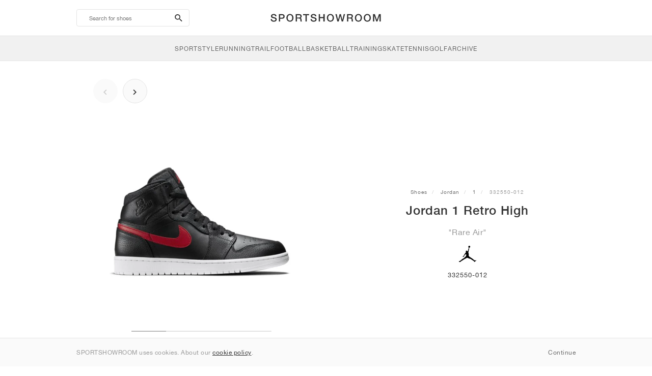

--- FILE ---
content_type: application/javascript; charset=utf-8
request_url: https://sportshowroom.co.uk/build/js/customer.js?id=81cf40775dcc847012f2
body_size: 268883
content:
/*! For license information please see customer.js.LICENSE.txt */
!function(e){var t={};function i(n){if(t[n])return t[n].exports;var s=t[n]={i:n,l:!1,exports:{}};return e[n].call(s.exports,s,s.exports,i),s.l=!0,s.exports}i.m=e,i.c=t,i.d=function(e,t,n){i.o(e,t)||Object.defineProperty(e,t,{enumerable:!0,get:n})},i.r=function(e){"undefined"!=typeof Symbol&&Symbol.toStringTag&&Object.defineProperty(e,Symbol.toStringTag,{value:"Module"}),Object.defineProperty(e,"__esModule",{value:!0})},i.t=function(e,t){if(1&t&&(e=i(e)),8&t)return e;if(4&t&&"object"==typeof e&&e&&e.__esModule)return e;var n=Object.create(null);if(i.r(n),Object.defineProperty(n,"default",{enumerable:!0,value:e}),2&t&&"string"!=typeof e)for(var s in e)i.d(n,s,function(t){return e[t]}.bind(null,s));return n},i.n=function(e){var t=e&&e.__esModule?function(){return e.default}:function(){return e};return i.d(t,"a",t),t},i.o=function(e,t){return Object.prototype.hasOwnProperty.call(e,t)},i.p="/",i(i.s=2)}({"+s0g":function(e,t,i){!function(e){"use strict";var t="jan._feb._mrt._apr._mei_jun._jul._aug._sep._okt._nov._dec.".split("_"),i="jan_feb_mrt_apr_mei_jun_jul_aug_sep_okt_nov_dec".split("_"),n=[/^jan/i,/^feb/i,/^(maart|mrt\.?)$/i,/^apr/i,/^mei$/i,/^jun[i.]?$/i,/^jul[i.]?$/i,/^aug/i,/^sep/i,/^okt/i,/^nov/i,/^dec/i],s=/^(januari|februari|maart|april|mei|ju[nl]i|augustus|september|oktober|november|december|jan\.?|feb\.?|mrt\.?|apr\.?|ju[nl]\.?|aug\.?|sep\.?|okt\.?|nov\.?|dec\.?)/i;e.defineLocale("nl",{months:"januari_februari_maart_april_mei_juni_juli_augustus_september_oktober_november_december".split("_"),monthsShort:function(e,n){return e?/-MMM-/.test(n)?i[e.month()]:t[e.month()]:t},monthsRegex:s,monthsShortRegex:s,monthsStrictRegex:/^(januari|februari|maart|april|mei|ju[nl]i|augustus|september|oktober|november|december)/i,monthsShortStrictRegex:/^(jan\.?|feb\.?|mrt\.?|apr\.?|mei|ju[nl]\.?|aug\.?|sep\.?|okt\.?|nov\.?|dec\.?)/i,monthsParse:n,longMonthsParse:n,shortMonthsParse:n,weekdays:"zondag_maandag_dinsdag_woensdag_donderdag_vrijdag_zaterdag".split("_"),weekdaysShort:"zo._ma._di._wo._do._vr._za.".split("_"),weekdaysMin:"zo_ma_di_wo_do_vr_za".split("_"),weekdaysParseExact:!0,longDateFormat:{LT:"HH:mm",LTS:"HH:mm:ss",L:"DD-MM-YYYY",LL:"D MMMM YYYY",LLL:"D MMMM YYYY HH:mm",LLLL:"dddd D MMMM YYYY HH:mm"},calendar:{sameDay:"[vandaag om] LT",nextDay:"[morgen om] LT",nextWeek:"dddd [om] LT",lastDay:"[gisteren om] LT",lastWeek:"[afgelopen] dddd [om] LT",sameElse:"L"},relativeTime:{future:"over %s",past:"%s geleden",s:"een paar seconden",ss:"%d seconden",m:"één minuut",mm:"%d minuten",h:"één uur",hh:"%d uur",d:"één dag",dd:"%d dagen",w:"één week",ww:"%d weken",M:"één maand",MM:"%d maanden",y:"één jaar",yy:"%d jaar"},dayOfMonthOrdinalParse:/\d{1,2}(ste|de)/,ordinal:function(e){return e+(1===e||8===e||e>=20?"ste":"de")},week:{dow:1,doy:4}})}(i("wd/R"))},"//9w":function(e,t,i){!function(e){"use strict";e.defineLocale("se",{months:"ođđajagemánnu_guovvamánnu_njukčamánnu_cuoŋománnu_miessemánnu_geassemánnu_suoidnemánnu_borgemánnu_čakčamánnu_golggotmánnu_skábmamánnu_juovlamánnu".split("_"),monthsShort:"ođđj_guov_njuk_cuo_mies_geas_suoi_borg_čakč_golg_skáb_juov".split("_"),weekdays:"sotnabeaivi_vuossárga_maŋŋebárga_gaskavahkku_duorastat_bearjadat_lávvardat".split("_"),weekdaysShort:"sotn_vuos_maŋ_gask_duor_bear_láv".split("_"),weekdaysMin:"s_v_m_g_d_b_L".split("_"),longDateFormat:{LT:"HH:mm",LTS:"HH:mm:ss",L:"DD.MM.YYYY",LL:"MMMM D. [b.] YYYY",LLL:"MMMM D. [b.] YYYY [ti.] HH:mm",LLLL:"dddd, MMMM D. [b.] YYYY [ti.] HH:mm"},calendar:{sameDay:"[otne ti] LT",nextDay:"[ihttin ti] LT",nextWeek:"dddd [ti] LT",lastDay:"[ikte ti] LT",lastWeek:"[ovddit] dddd [ti] LT",sameElse:"L"},relativeTime:{future:"%s geažes",past:"maŋit %s",s:"moadde sekunddat",ss:"%d sekunddat",m:"okta minuhta",mm:"%d minuhtat",h:"okta diimmu",hh:"%d diimmut",d:"okta beaivi",dd:"%d beaivvit",M:"okta mánnu",MM:"%d mánut",y:"okta jahki",yy:"%d jagit"},dayOfMonthOrdinalParse:/\d{1,2}\./,ordinal:"%d.",week:{dow:1,doy:4}})}(i("wd/R"))},"/X5v":function(e,t,i){!function(e){"use strict";e.defineLocale("x-pseudo",{months:"J~áñúá~rý_F~ébrú~árý_~Márc~h_Áp~ríl_~Máý_~Júñé~_Júl~ý_Áú~gúst~_Sép~témb~ér_Ó~ctób~ér_Ñ~óvém~bér_~Décé~mbér".split("_"),monthsShort:"J~áñ_~Féb_~Már_~Ápr_~Máý_~Júñ_~Júl_~Áúg_~Sép_~Óct_~Ñóv_~Déc".split("_"),monthsParseExact:!0,weekdays:"S~úñdá~ý_Mó~ñdáý~_Túé~sdáý~_Wéd~ñésd~áý_T~húrs~dáý_~Fríd~áý_S~átúr~dáý".split("_"),weekdaysShort:"S~úñ_~Móñ_~Túé_~Wéd_~Thú_~Frí_~Sát".split("_"),weekdaysMin:"S~ú_Mó~_Tú_~Wé_T~h_Fr~_Sá".split("_"),weekdaysParseExact:!0,longDateFormat:{LT:"HH:mm",L:"DD/MM/YYYY",LL:"D MMMM YYYY",LLL:"D MMMM YYYY HH:mm",LLLL:"dddd, D MMMM YYYY HH:mm"},calendar:{sameDay:"[T~ódá~ý át] LT",nextDay:"[T~ómó~rró~w át] LT",nextWeek:"dddd [át] LT",lastDay:"[Ý~ést~érdá~ý át] LT",lastWeek:"[L~ást] dddd [át] LT",sameElse:"L"},relativeTime:{future:"í~ñ %s",past:"%s á~gó",s:"á ~féw ~sécó~ñds",ss:"%d s~écóñ~ds",m:"á ~míñ~úté",mm:"%d m~íñú~tés",h:"á~ñ hó~úr",hh:"%d h~óúrs",d:"á ~dáý",dd:"%d d~áýs",M:"á ~móñ~th",MM:"%d m~óñt~hs",y:"á ~ýéár",yy:"%d ý~éárs"},dayOfMonthOrdinalParse:/\d{1,2}(th|st|nd|rd)/,ordinal:function(e){var t=e%10;return e+(1==~~(e%100/10)?"th":1===t?"st":2===t?"nd":3===t?"rd":"th")},week:{dow:1,doy:4}})}(i("wd/R"))},"0mo+":function(e,t,i){!function(e){"use strict";var t={1:"༡",2:"༢",3:"༣",4:"༤",5:"༥",6:"༦",7:"༧",8:"༨",9:"༩",0:"༠"},i={"༡":"1","༢":"2","༣":"3","༤":"4","༥":"5","༦":"6","༧":"7","༨":"8","༩":"9","༠":"0"};e.defineLocale("bo",{months:"ཟླ་བ་དང་པོ_ཟླ་བ་གཉིས་པ_ཟླ་བ་གསུམ་པ_ཟླ་བ་བཞི་པ_ཟླ་བ་ལྔ་པ_ཟླ་བ་དྲུག་པ_ཟླ་བ་བདུན་པ_ཟླ་བ་བརྒྱད་པ_ཟླ་བ་དགུ་པ_ཟླ་བ་བཅུ་པ_ཟླ་བ་བཅུ་གཅིག་པ_ཟླ་བ་བཅུ་གཉིས་པ".split("_"),monthsShort:"ཟླ་1_ཟླ་2_ཟླ་3_ཟླ་4_ཟླ་5_ཟླ་6_ཟླ་7_ཟླ་8_ཟླ་9_ཟླ་10_ཟླ་11_ཟླ་12".split("_"),monthsShortRegex:/^(ཟླ་\d{1,2})/,monthsParseExact:!0,weekdays:"གཟའ་ཉི་མ་_གཟའ་ཟླ་བ་_གཟའ་མིག་དམར་_གཟའ་ལྷག་པ་_གཟའ་ཕུར་བུ_གཟའ་པ་སངས་_གཟའ་སྤེན་པ་".split("_"),weekdaysShort:"ཉི་མ་_ཟླ་བ་_མིག་དམར་_ལྷག་པ་_ཕུར་བུ_པ་སངས་_སྤེན་པ་".split("_"),weekdaysMin:"ཉི_ཟླ_མིག_ལྷག_ཕུར_སངས_སྤེན".split("_"),longDateFormat:{LT:"A h:mm",LTS:"A h:mm:ss",L:"DD/MM/YYYY",LL:"D MMMM YYYY",LLL:"D MMMM YYYY, A h:mm",LLLL:"dddd, D MMMM YYYY, A h:mm"},calendar:{sameDay:"[དི་རིང] LT",nextDay:"[སང་ཉིན] LT",nextWeek:"[བདུན་ཕྲག་རྗེས་མ], LT",lastDay:"[ཁ་སང] LT",lastWeek:"[བདུན་ཕྲག་མཐའ་མ] dddd, LT",sameElse:"L"},relativeTime:{future:"%s ལ་",past:"%s སྔན་ལ",s:"ལམ་སང",ss:"%d སྐར་ཆ།",m:"སྐར་མ་གཅིག",mm:"%d སྐར་མ",h:"ཆུ་ཚོད་གཅིག",hh:"%d ཆུ་ཚོད",d:"ཉིན་གཅིག",dd:"%d ཉིན་",M:"ཟླ་བ་གཅིག",MM:"%d ཟླ་བ",y:"ལོ་གཅིག",yy:"%d ལོ"},preparse:function(e){return e.replace(/[༡༢༣༤༥༦༧༨༩༠]/g,(function(e){return i[e]}))},postformat:function(e){return e.replace(/\d/g,(function(e){return t[e]}))},meridiemParse:/མཚན་མོ|ཞོགས་ཀས|ཉིན་གུང|དགོང་དག|མཚན་མོ/,meridiemHour:function(e,t){return 12===e&&(e=0),"མཚན་མོ"===t&&e>=4||"ཉིན་གུང"===t&&e<5||"དགོང་དག"===t?e+12:e},meridiem:function(e,t,i){return e<4?"མཚན་མོ":e<10?"ཞོགས་ཀས":e<17?"ཉིན་གུང":e<20?"དགོང་དག":"མཚན་མོ"},week:{dow:0,doy:6}})}(i("wd/R"))},"0tRk":function(e,t,i){!function(e){"use strict";e.defineLocale("pt-br",{months:"janeiro_fevereiro_março_abril_maio_junho_julho_agosto_setembro_outubro_novembro_dezembro".split("_"),monthsShort:"jan_fev_mar_abr_mai_jun_jul_ago_set_out_nov_dez".split("_"),weekdays:"domingo_segunda-feira_terça-feira_quarta-feira_quinta-feira_sexta-feira_sábado".split("_"),weekdaysShort:"dom_seg_ter_qua_qui_sex_sáb".split("_"),weekdaysMin:"do_2ª_3ª_4ª_5ª_6ª_sá".split("_"),weekdaysParseExact:!0,longDateFormat:{LT:"HH:mm",LTS:"HH:mm:ss",L:"DD/MM/YYYY",LL:"D [de] MMMM [de] YYYY",LLL:"D [de] MMMM [de] YYYY [às] HH:mm",LLLL:"dddd, D [de] MMMM [de] YYYY [às] HH:mm"},calendar:{sameDay:"[Hoje às] LT",nextDay:"[Amanhã às] LT",nextWeek:"dddd [às] LT",lastDay:"[Ontem às] LT",lastWeek:function(){return 0===this.day()||6===this.day()?"[Último] dddd [às] LT":"[Última] dddd [às] LT"},sameElse:"L"},relativeTime:{future:"em %s",past:"há %s",s:"poucos segundos",ss:"%d segundos",m:"um minuto",mm:"%d minutos",h:"uma hora",hh:"%d horas",d:"um dia",dd:"%d dias",M:"um mês",MM:"%d meses",y:"um ano",yy:"%d anos"},dayOfMonthOrdinalParse:/\d{1,2}º/,ordinal:"%dº",invalidDate:"Data inválida"})}(i("wd/R"))},"1ppg":function(e,t,i){!function(e){"use strict";e.defineLocale("fil",{months:"Enero_Pebrero_Marso_Abril_Mayo_Hunyo_Hulyo_Agosto_Setyembre_Oktubre_Nobyembre_Disyembre".split("_"),monthsShort:"Ene_Peb_Mar_Abr_May_Hun_Hul_Ago_Set_Okt_Nob_Dis".split("_"),weekdays:"Linggo_Lunes_Martes_Miyerkules_Huwebes_Biyernes_Sabado".split("_"),weekdaysShort:"Lin_Lun_Mar_Miy_Huw_Biy_Sab".split("_"),weekdaysMin:"Li_Lu_Ma_Mi_Hu_Bi_Sab".split("_"),longDateFormat:{LT:"HH:mm",LTS:"HH:mm:ss",L:"MM/D/YYYY",LL:"MMMM D, YYYY",LLL:"MMMM D, YYYY HH:mm",LLLL:"dddd, MMMM DD, YYYY HH:mm"},calendar:{sameDay:"LT [ngayong araw]",nextDay:"[Bukas ng] LT",nextWeek:"LT [sa susunod na] dddd",lastDay:"LT [kahapon]",lastWeek:"LT [noong nakaraang] dddd",sameElse:"L"},relativeTime:{future:"sa loob ng %s",past:"%s ang nakalipas",s:"ilang segundo",ss:"%d segundo",m:"isang minuto",mm:"%d minuto",h:"isang oras",hh:"%d oras",d:"isang araw",dd:"%d araw",M:"isang buwan",MM:"%d buwan",y:"isang taon",yy:"%d taon"},dayOfMonthOrdinalParse:/\d{1,2}/,ordinal:function(e){return e},week:{dow:1,doy:4}})}(i("wd/R"))},"1rYy":function(e,t,i){!function(e){"use strict";e.defineLocale("hy-am",{months:{format:"հունվարի_փետրվարի_մարտի_ապրիլի_մայիսի_հունիսի_հուլիսի_օգոստոսի_սեպտեմբերի_հոկտեմբերի_նոյեմբերի_դեկտեմբերի".split("_"),standalone:"հունվար_փետրվար_մարտ_ապրիլ_մայիս_հունիս_հուլիս_օգոստոս_սեպտեմբեր_հոկտեմբեր_նոյեմբեր_դեկտեմբեր".split("_")},monthsShort:"հնվ_փտր_մրտ_ապր_մյս_հնս_հլս_օգս_սպտ_հկտ_նմբ_դկտ".split("_"),weekdays:"կիրակի_երկուշաբթի_երեքշաբթի_չորեքշաբթի_հինգշաբթի_ուրբաթ_շաբաթ".split("_"),weekdaysShort:"կրկ_երկ_երք_չրք_հնգ_ուրբ_շբթ".split("_"),weekdaysMin:"կրկ_երկ_երք_չրք_հնգ_ուրբ_շբթ".split("_"),longDateFormat:{LT:"HH:mm",LTS:"HH:mm:ss",L:"DD.MM.YYYY",LL:"D MMMM YYYY թ.",LLL:"D MMMM YYYY թ., HH:mm",LLLL:"dddd, D MMMM YYYY թ., HH:mm"},calendar:{sameDay:"[այսօր] LT",nextDay:"[վաղը] LT",lastDay:"[երեկ] LT",nextWeek:function(){return"dddd [օրը ժամը] LT"},lastWeek:function(){return"[անցած] dddd [օրը ժամը] LT"},sameElse:"L"},relativeTime:{future:"%s հետո",past:"%s առաջ",s:"մի քանի վայրկյան",ss:"%d վայրկյան",m:"րոպե",mm:"%d րոպե",h:"ժամ",hh:"%d ժամ",d:"օր",dd:"%d օր",M:"ամիս",MM:"%d ամիս",y:"տարի",yy:"%d տարի"},meridiemParse:/գիշերվա|առավոտվա|ցերեկվա|երեկոյան/,isPM:function(e){return/^(ցերեկվա|երեկոյան)$/.test(e)},meridiem:function(e){return e<4?"գիշերվա":e<12?"առավոտվա":e<17?"ցերեկվա":"երեկոյան"},dayOfMonthOrdinalParse:/\d{1,2}|\d{1,2}-(ին|րդ)/,ordinal:function(e,t){switch(t){case"DDD":case"w":case"W":case"DDDo":return 1===e?e+"-ին":e+"-րդ";default:return e}},week:{dow:1,doy:7}})}(i("wd/R"))},"1xZ4":function(e,t,i){!function(e){"use strict";e.defineLocale("ca",{months:{standalone:"gener_febrer_març_abril_maig_juny_juliol_agost_setembre_octubre_novembre_desembre".split("_"),format:"de gener_de febrer_de març_d'abril_de maig_de juny_de juliol_d'agost_de setembre_d'octubre_de novembre_de desembre".split("_"),isFormat:/D[oD]?(\s)+MMMM/},monthsShort:"gen._febr._març_abr._maig_juny_jul._ag._set._oct._nov._des.".split("_"),monthsParseExact:!0,weekdays:"diumenge_dilluns_dimarts_dimecres_dijous_divendres_dissabte".split("_"),weekdaysShort:"dg._dl._dt._dc._dj._dv._ds.".split("_"),weekdaysMin:"dg_dl_dt_dc_dj_dv_ds".split("_"),weekdaysParseExact:!0,longDateFormat:{LT:"H:mm",LTS:"H:mm:ss",L:"DD/MM/YYYY",LL:"D MMMM [de] YYYY",ll:"D MMM YYYY",LLL:"D MMMM [de] YYYY [a les] H:mm",lll:"D MMM YYYY, H:mm",LLLL:"dddd D MMMM [de] YYYY [a les] H:mm",llll:"ddd D MMM YYYY, H:mm"},calendar:{sameDay:function(){return"[avui a "+(1!==this.hours()?"les":"la")+"] LT"},nextDay:function(){return"[demà a "+(1!==this.hours()?"les":"la")+"] LT"},nextWeek:function(){return"dddd [a "+(1!==this.hours()?"les":"la")+"] LT"},lastDay:function(){return"[ahir a "+(1!==this.hours()?"les":"la")+"] LT"},lastWeek:function(){return"[el] dddd [passat a "+(1!==this.hours()?"les":"la")+"] LT"},sameElse:"L"},relativeTime:{future:"d'aquí %s",past:"fa %s",s:"uns segons",ss:"%d segons",m:"un minut",mm:"%d minuts",h:"una hora",hh:"%d hores",d:"un dia",dd:"%d dies",M:"un mes",MM:"%d mesos",y:"un any",yy:"%d anys"},dayOfMonthOrdinalParse:/\d{1,2}(r|n|t|è|a)/,ordinal:function(e,t){var i=1===e?"r":2===e?"n":3===e?"r":4===e?"t":"è";return"w"!==t&&"W"!==t||(i="a"),e+i},week:{dow:1,doy:4}})}(i("wd/R"))},2:function(e,t,i){e.exports=i("hhIK")},"2fjn":function(e,t,i){!function(e){"use strict";e.defineLocale("fr-ca",{months:"janvier_février_mars_avril_mai_juin_juillet_août_septembre_octobre_novembre_décembre".split("_"),monthsShort:"janv._févr._mars_avr._mai_juin_juil._août_sept._oct._nov._déc.".split("_"),monthsParseExact:!0,weekdays:"dimanche_lundi_mardi_mercredi_jeudi_vendredi_samedi".split("_"),weekdaysShort:"dim._lun._mar._mer._jeu._ven._sam.".split("_"),weekdaysMin:"di_lu_ma_me_je_ve_sa".split("_"),weekdaysParseExact:!0,longDateFormat:{LT:"HH:mm",LTS:"HH:mm:ss",L:"YYYY-MM-DD",LL:"D MMMM YYYY",LLL:"D MMMM YYYY HH:mm",LLLL:"dddd D MMMM YYYY HH:mm"},calendar:{sameDay:"[Aujourd’hui à] LT",nextDay:"[Demain à] LT",nextWeek:"dddd [à] LT",lastDay:"[Hier à] LT",lastWeek:"dddd [dernier à] LT",sameElse:"L"},relativeTime:{future:"dans %s",past:"il y a %s",s:"quelques secondes",ss:"%d secondes",m:"une minute",mm:"%d minutes",h:"une heure",hh:"%d heures",d:"un jour",dd:"%d jours",M:"un mois",MM:"%d mois",y:"un an",yy:"%d ans"},dayOfMonthOrdinalParse:/\d{1,2}(er|e)/,ordinal:function(e,t){switch(t){default:case"M":case"Q":case"D":case"DDD":case"d":return e+(1===e?"er":"e");case"w":case"W":return e+(1===e?"re":"e")}}})}(i("wd/R"))},"2ykv":function(e,t,i){!function(e){"use strict";var t="jan._feb._mrt._apr._mei_jun._jul._aug._sep._okt._nov._dec.".split("_"),i="jan_feb_mrt_apr_mei_jun_jul_aug_sep_okt_nov_dec".split("_"),n=[/^jan/i,/^feb/i,/^(maart|mrt\.?)$/i,/^apr/i,/^mei$/i,/^jun[i.]?$/i,/^jul[i.]?$/i,/^aug/i,/^sep/i,/^okt/i,/^nov/i,/^dec/i],s=/^(januari|februari|maart|april|mei|ju[nl]i|augustus|september|oktober|november|december|jan\.?|feb\.?|mrt\.?|apr\.?|ju[nl]\.?|aug\.?|sep\.?|okt\.?|nov\.?|dec\.?)/i;e.defineLocale("nl-be",{months:"januari_februari_maart_april_mei_juni_juli_augustus_september_oktober_november_december".split("_"),monthsShort:function(e,n){return e?/-MMM-/.test(n)?i[e.month()]:t[e.month()]:t},monthsRegex:s,monthsShortRegex:s,monthsStrictRegex:/^(januari|februari|maart|april|mei|ju[nl]i|augustus|september|oktober|november|december)/i,monthsShortStrictRegex:/^(jan\.?|feb\.?|mrt\.?|apr\.?|mei|ju[nl]\.?|aug\.?|sep\.?|okt\.?|nov\.?|dec\.?)/i,monthsParse:n,longMonthsParse:n,shortMonthsParse:n,weekdays:"zondag_maandag_dinsdag_woensdag_donderdag_vrijdag_zaterdag".split("_"),weekdaysShort:"zo._ma._di._wo._do._vr._za.".split("_"),weekdaysMin:"zo_ma_di_wo_do_vr_za".split("_"),weekdaysParseExact:!0,longDateFormat:{LT:"HH:mm",LTS:"HH:mm:ss",L:"DD/MM/YYYY",LL:"D MMMM YYYY",LLL:"D MMMM YYYY HH:mm",LLLL:"dddd D MMMM YYYY HH:mm"},calendar:{sameDay:"[vandaag om] LT",nextDay:"[morgen om] LT",nextWeek:"dddd [om] LT",lastDay:"[gisteren om] LT",lastWeek:"[afgelopen] dddd [om] LT",sameElse:"L"},relativeTime:{future:"over %s",past:"%s geleden",s:"een paar seconden",ss:"%d seconden",m:"één minuut",mm:"%d minuten",h:"één uur",hh:"%d uur",d:"één dag",dd:"%d dagen",M:"één maand",MM:"%d maanden",y:"één jaar",yy:"%d jaar"},dayOfMonthOrdinalParse:/\d{1,2}(ste|de)/,ordinal:function(e){return e+(1===e||8===e||e>=20?"ste":"de")},week:{dow:1,doy:4}})}(i("wd/R"))},"3E1r":function(e,t,i){!function(e){"use strict";var t={1:"१",2:"२",3:"३",4:"४",5:"५",6:"६",7:"७",8:"८",9:"९",0:"०"},i={"१":"1","२":"2","३":"3","४":"4","५":"5","६":"6","७":"7","८":"8","९":"9","०":"0"},n=[/^जन/i,/^फ़र|फर/i,/^मार्च/i,/^अप्रै/i,/^मई/i,/^जून/i,/^जुल/i,/^अग/i,/^सितं|सित/i,/^अक्टू/i,/^नव|नवं/i,/^दिसं|दिस/i];e.defineLocale("hi",{months:{format:"जनवरी_फ़रवरी_मार्च_अप्रैल_मई_जून_जुलाई_अगस्त_सितम्बर_अक्टूबर_नवम्बर_दिसम्बर".split("_"),standalone:"जनवरी_फरवरी_मार्च_अप्रैल_मई_जून_जुलाई_अगस्त_सितंबर_अक्टूबर_नवंबर_दिसंबर".split("_")},monthsShort:"जन._फ़र._मार्च_अप्रै._मई_जून_जुल._अग._सित._अक्टू._नव._दिस.".split("_"),weekdays:"रविवार_सोमवार_मंगलवार_बुधवार_गुरूवार_शुक्रवार_शनिवार".split("_"),weekdaysShort:"रवि_सोम_मंगल_बुध_गुरू_शुक्र_शनि".split("_"),weekdaysMin:"र_सो_मं_बु_गु_शु_श".split("_"),longDateFormat:{LT:"A h:mm बजे",LTS:"A h:mm:ss बजे",L:"DD/MM/YYYY",LL:"D MMMM YYYY",LLL:"D MMMM YYYY, A h:mm बजे",LLLL:"dddd, D MMMM YYYY, A h:mm बजे"},monthsParse:n,longMonthsParse:n,shortMonthsParse:[/^जन/i,/^फ़र/i,/^मार्च/i,/^अप्रै/i,/^मई/i,/^जून/i,/^जुल/i,/^अग/i,/^सित/i,/^अक्टू/i,/^नव/i,/^दिस/i],monthsRegex:/^(जनवरी|जन\.?|फ़रवरी|फरवरी|फ़र\.?|मार्च?|अप्रैल|अप्रै\.?|मई?|जून?|जुलाई|जुल\.?|अगस्त|अग\.?|सितम्बर|सितंबर|सित\.?|अक्टूबर|अक्टू\.?|नवम्बर|नवंबर|नव\.?|दिसम्बर|दिसंबर|दिस\.?)/i,monthsShortRegex:/^(जनवरी|जन\.?|फ़रवरी|फरवरी|फ़र\.?|मार्च?|अप्रैल|अप्रै\.?|मई?|जून?|जुलाई|जुल\.?|अगस्त|अग\.?|सितम्बर|सितंबर|सित\.?|अक्टूबर|अक्टू\.?|नवम्बर|नवंबर|नव\.?|दिसम्बर|दिसंबर|दिस\.?)/i,monthsStrictRegex:/^(जनवरी?|फ़रवरी|फरवरी?|मार्च?|अप्रैल?|मई?|जून?|जुलाई?|अगस्त?|सितम्बर|सितंबर|सित?\.?|अक्टूबर|अक्टू\.?|नवम्बर|नवंबर?|दिसम्बर|दिसंबर?)/i,monthsShortStrictRegex:/^(जन\.?|फ़र\.?|मार्च?|अप्रै\.?|मई?|जून?|जुल\.?|अग\.?|सित\.?|अक्टू\.?|नव\.?|दिस\.?)/i,calendar:{sameDay:"[आज] LT",nextDay:"[कल] LT",nextWeek:"dddd, LT",lastDay:"[कल] LT",lastWeek:"[पिछले] dddd, LT",sameElse:"L"},relativeTime:{future:"%s में",past:"%s पहले",s:"कुछ ही क्षण",ss:"%d सेकंड",m:"एक मिनट",mm:"%d मिनट",h:"एक घंटा",hh:"%d घंटे",d:"एक दिन",dd:"%d दिन",M:"एक महीने",MM:"%d महीने",y:"एक वर्ष",yy:"%d वर्ष"},preparse:function(e){return e.replace(/[१२३४५६७८९०]/g,(function(e){return i[e]}))},postformat:function(e){return e.replace(/\d/g,(function(e){return t[e]}))},meridiemParse:/रात|सुबह|दोपहर|शाम/,meridiemHour:function(e,t){return 12===e&&(e=0),"रात"===t?e<4?e:e+12:"सुबह"===t?e:"दोपहर"===t?e>=10?e:e+12:"शाम"===t?e+12:void 0},meridiem:function(e,t,i){return e<4?"रात":e<10?"सुबह":e<17?"दोपहर":e<20?"शाम":"रात"},week:{dow:0,doy:6}})}(i("wd/R"))},"3G7n":function(e,t){!function(e){if(e.support.touch="ontouchend"in document,e.support.touch){var t,i=e.ui.mouse.prototype,n=i._mouseInit,s=i._mouseDestroy;i._touchStart=function(e){!t&&this._mouseCapture(e.originalEvent.changedTouches[0])&&(t=!0,this._touchMoved=!1,r(e,"mouseover"),r(e,"mousemove"),r(e,"mousedown"))},i._touchMove=function(e){t&&(this._touchMoved=!0,r(e,"mousemove"))},i._touchEnd=function(e){t&&(r(e,"mouseup"),r(e,"mouseout"),this._touchMoved||r(e,"click"),t=!1)},i._mouseInit=function(){this.element.bind({touchstart:e.proxy(this,"_touchStart"),touchmove:e.proxy(this,"_touchMove"),touchend:e.proxy(this,"_touchEnd")}),n.call(this)},i._mouseDestroy=function(){this.element.unbind({touchstart:e.proxy(this,"_touchStart"),touchmove:e.proxy(this,"_touchMove"),touchend:e.proxy(this,"_touchEnd")}),s.call(this)}}function r(e,t){if(!(e.originalEvent.touches.length>1)){e.preventDefault();var i=e.originalEvent.changedTouches[0],n=document.createEvent("MouseEvents");n.initMouseEvent(t,!0,!0,window,1,i.screenX,i.screenY,i.clientX,i.clientY,!1,!1,!1,!1,0,null),e.target.dispatchEvent(n)}}}(jQuery)},"49sm":function(e,t){var i={}.toString;e.exports=Array.isArray||function(e){return"[object Array]"==i.call(e)}},"4MV3":function(e,t,i){!function(e){"use strict";var t={1:"૧",2:"૨",3:"૩",4:"૪",5:"૫",6:"૬",7:"૭",8:"૮",9:"૯",0:"૦"},i={"૧":"1","૨":"2","૩":"3","૪":"4","૫":"5","૬":"6","૭":"7","૮":"8","૯":"9","૦":"0"};e.defineLocale("gu",{months:"જાન્યુઆરી_ફેબ્રુઆરી_માર્ચ_એપ્રિલ_મે_જૂન_જુલાઈ_ઑગસ્ટ_સપ્ટેમ્બર_ઑક્ટ્બર_નવેમ્બર_ડિસેમ્બર".split("_"),monthsShort:"જાન્યુ._ફેબ્રુ._માર્ચ_એપ્રિ._મે_જૂન_જુલા._ઑગ._સપ્ટે._ઑક્ટ્._નવે._ડિસે.".split("_"),monthsParseExact:!0,weekdays:"રવિવાર_સોમવાર_મંગળવાર_બુધ્વાર_ગુરુવાર_શુક્રવાર_શનિવાર".split("_"),weekdaysShort:"રવિ_સોમ_મંગળ_બુધ્_ગુરુ_શુક્ર_શનિ".split("_"),weekdaysMin:"ર_સો_મં_બુ_ગુ_શુ_શ".split("_"),longDateFormat:{LT:"A h:mm વાગ્યે",LTS:"A h:mm:ss વાગ્યે",L:"DD/MM/YYYY",LL:"D MMMM YYYY",LLL:"D MMMM YYYY, A h:mm વાગ્યે",LLLL:"dddd, D MMMM YYYY, A h:mm વાગ્યે"},calendar:{sameDay:"[આજ] LT",nextDay:"[કાલે] LT",nextWeek:"dddd, LT",lastDay:"[ગઇકાલે] LT",lastWeek:"[પાછલા] dddd, LT",sameElse:"L"},relativeTime:{future:"%s મા",past:"%s પહેલા",s:"અમુક પળો",ss:"%d સેકંડ",m:"એક મિનિટ",mm:"%d મિનિટ",h:"એક કલાક",hh:"%d કલાક",d:"એક દિવસ",dd:"%d દિવસ",M:"એક મહિનો",MM:"%d મહિનો",y:"એક વર્ષ",yy:"%d વર્ષ"},preparse:function(e){return e.replace(/[૧૨૩૪૫૬૭૮૯૦]/g,(function(e){return i[e]}))},postformat:function(e){return e.replace(/\d/g,(function(e){return t[e]}))},meridiemParse:/રાત|બપોર|સવાર|સાંજ/,meridiemHour:function(e,t){return 12===e&&(e=0),"રાત"===t?e<4?e:e+12:"સવાર"===t?e:"બપોર"===t?e>=10?e:e+12:"સાંજ"===t?e+12:void 0},meridiem:function(e,t,i){return e<4?"રાત":e<10?"સવાર":e<17?"બપોર":e<20?"સાંજ":"રાત"},week:{dow:0,doy:6}})}(i("wd/R"))},"4dOw":function(e,t,i){!function(e){"use strict";e.defineLocale("en-ie",{months:"January_February_March_April_May_June_July_August_September_October_November_December".split("_"),monthsShort:"Jan_Feb_Mar_Apr_May_Jun_Jul_Aug_Sep_Oct_Nov_Dec".split("_"),weekdays:"Sunday_Monday_Tuesday_Wednesday_Thursday_Friday_Saturday".split("_"),weekdaysShort:"Sun_Mon_Tue_Wed_Thu_Fri_Sat".split("_"),weekdaysMin:"Su_Mo_Tu_We_Th_Fr_Sa".split("_"),longDateFormat:{LT:"HH:mm",LTS:"HH:mm:ss",L:"DD/MM/YYYY",LL:"D MMMM YYYY",LLL:"D MMMM YYYY HH:mm",LLLL:"dddd D MMMM YYYY HH:mm"},calendar:{sameDay:"[Today at] LT",nextDay:"[Tomorrow at] LT",nextWeek:"dddd [at] LT",lastDay:"[Yesterday at] LT",lastWeek:"[Last] dddd [at] LT",sameElse:"L"},relativeTime:{future:"in %s",past:"%s ago",s:"a few seconds",ss:"%d seconds",m:"a minute",mm:"%d minutes",h:"an hour",hh:"%d hours",d:"a day",dd:"%d days",M:"a month",MM:"%d months",y:"a year",yy:"%d years"},dayOfMonthOrdinalParse:/\d{1,2}(st|nd|rd|th)/,ordinal:function(e){var t=e%10;return e+(1==~~(e%100/10)?"th":1===t?"st":2===t?"nd":3===t?"rd":"th")},week:{dow:1,doy:4}})}(i("wd/R"))},"4yks":function(e,t){var i;i=function(e){e.ui=e.ui||{},e.ui.version="1.12.1";var t,i,n=0,s=Array.prototype.slice;e.cleanData=(t=e.cleanData,function(i){var n,s,r;for(r=0;null!=(s=i[r]);r++)try{(n=e._data(s,"events"))&&n.remove&&e(s).triggerHandler("remove")}catch(e){}t(i)}),e.widget=function(t,i,n){var s,r,a,o={},l=t.split(".")[0],u=l+"-"+(t=t.split(".")[1]);return n||(n=i,i=e.Widget),e.isArray(n)&&(n=e.extend.apply(null,[{}].concat(n))),e.expr.pseudos[u.toLowerCase()]=function(t){return!!e.data(t,u)},e[l]=e[l]||{},s=e[l][t],r=e[l][t]=function(e,t){if(!this._createWidget)return new r(e,t);arguments.length&&this._createWidget(e,t)},e.extend(r,s,{version:n.version,_proto:e.extend({},n),_childConstructors:[]}),(a=new i).options=e.widget.extend({},a.options),e.each(n,(function(t,n){e.isFunction(n)?o[t]=function(){function e(){return i.prototype[t].apply(this,arguments)}function s(e){return i.prototype[t].apply(this,e)}return function(){var t,i=this._super,r=this._superApply;return this._super=e,this._superApply=s,t=n.apply(this,arguments),this._super=i,this._superApply=r,t}}():o[t]=n})),r.prototype=e.widget.extend(a,{widgetEventPrefix:s&&a.widgetEventPrefix||t},o,{constructor:r,namespace:l,widgetName:t,widgetFullName:u}),s?(e.each(s._childConstructors,(function(t,i){var n=i.prototype;e.widget(n.namespace+"."+n.widgetName,r,i._proto)})),delete s._childConstructors):i._childConstructors.push(r),e.widget.bridge(t,r),r},e.widget.extend=function(t){for(var i,n,r=s.call(arguments,1),a=0,o=r.length;a<o;a++)for(i in r[a])n=r[a][i],r[a].hasOwnProperty(i)&&void 0!==n&&(e.isPlainObject(n)?t[i]=e.isPlainObject(t[i])?e.widget.extend({},t[i],n):e.widget.extend({},n):t[i]=n);return t},e.widget.bridge=function(t,i){var n=i.prototype.widgetFullName||t;e.fn[t]=function(r){var a="string"==typeof r,o=s.call(arguments,1),l=this;return a?this.length||"instance"!==r?this.each((function(){var i,s=e.data(this,n);return"instance"===r?(l=s,!1):s?e.isFunction(s[r])&&"_"!==r.charAt(0)?(i=s[r].apply(s,o))!==s&&void 0!==i?(l=i&&i.jquery?l.pushStack(i.get()):i,!1):void 0:e.error("no such method '"+r+"' for "+t+" widget instance"):e.error("cannot call methods on "+t+" prior to initialization; attempted to call method '"+r+"'")})):l=void 0:(o.length&&(r=e.widget.extend.apply(null,[r].concat(o))),this.each((function(){var t=e.data(this,n);t?(t.option(r||{}),t._init&&t._init()):e.data(this,n,new i(r,this))}))),l}},e.Widget=function(){},e.Widget._childConstructors=[],e.Widget.prototype={widgetName:"widget",widgetEventPrefix:"",defaultElement:"<div>",options:{classes:{},disabled:!1,create:null},_createWidget:function(t,i){i=e(i||this.defaultElement||this)[0],this.element=e(i),this.uuid=n++,this.eventNamespace="."+this.widgetName+this.uuid,this.bindings=e(),this.hoverable=e(),this.focusable=e(),this.classesElementLookup={},i!==this&&(e.data(i,this.widgetFullName,this),this._on(!0,this.element,{remove:function(e){e.target===i&&this.destroy()}}),this.document=e(i.style?i.ownerDocument:i.document||i),this.window=e(this.document[0].defaultView||this.document[0].parentWindow)),this.options=e.widget.extend({},this.options,this._getCreateOptions(),t),this._create(),this.options.disabled&&this._setOptionDisabled(this.options.disabled),this._trigger("create",null,this._getCreateEventData()),this._init()},_getCreateOptions:function(){return{}},_getCreateEventData:e.noop,_create:e.noop,_init:e.noop,destroy:function(){var t=this;this._destroy(),e.each(this.classesElementLookup,(function(e,i){t._removeClass(i,e)})),this.element.off(this.eventNamespace).removeData(this.widgetFullName),this.widget().off(this.eventNamespace).removeAttr("aria-disabled"),this.bindings.off(this.eventNamespace)},_destroy:e.noop,widget:function(){return this.element},option:function(t,i){var n,s,r,a=t;if(0===arguments.length)return e.widget.extend({},this.options);if("string"==typeof t)if(a={},n=t.split("."),t=n.shift(),n.length){for(s=a[t]=e.widget.extend({},this.options[t]),r=0;r<n.length-1;r++)s[n[r]]=s[n[r]]||{},s=s[n[r]];if(t=n.pop(),1===arguments.length)return void 0===s[t]?null:s[t];s[t]=i}else{if(1===arguments.length)return void 0===this.options[t]?null:this.options[t];a[t]=i}return this._setOptions(a),this},_setOptions:function(e){var t;for(t in e)this._setOption(t,e[t]);return this},_setOption:function(e,t){return"classes"===e&&this._setOptionClasses(t),this.options[e]=t,"disabled"===e&&this._setOptionDisabled(t),this},_setOptionClasses:function(t){var i,n,s;for(i in t)s=this.classesElementLookup[i],t[i]!==this.options.classes[i]&&s&&s.length&&(n=e(s.get()),this._removeClass(s,i),n.addClass(this._classes({element:n,keys:i,classes:t,add:!0})))},_setOptionDisabled:function(e){this._toggleClass(this.widget(),this.widgetFullName+"-disabled",null,!!e),e&&(this._removeClass(this.hoverable,null,"ui-state-hover"),this._removeClass(this.focusable,null,"ui-state-focus"))},enable:function(){return this._setOptions({disabled:!1})},disable:function(){return this._setOptions({disabled:!0})},_classes:function(t){var i=[],n=this;function s(s,r){var a,o;for(o=0;o<s.length;o++)a=n.classesElementLookup[s[o]]||e(),a=t.add?e(e.uniqueSort(a.get().concat(t.element.get()))):e(a.not(t.element).get()),n.classesElementLookup[s[o]]=a,i.push(s[o]),r&&t.classes[s[o]]&&i.push(t.classes[s[o]])}return t=e.extend({element:this.element,classes:this.options.classes||{}},t),this._on(t.element,{remove:"_untrackClassesElement"}),t.keys&&s(t.keys.match(/\S+/g)||[],!0),t.extra&&s(t.extra.match(/\S+/g)||[]),i.join(" ")},_untrackClassesElement:function(t){var i=this;e.each(i.classesElementLookup,(function(n,s){-1!==e.inArray(t.target,s)&&(i.classesElementLookup[n]=e(s.not(t.target).get()))}))},_removeClass:function(e,t,i){return this._toggleClass(e,t,i,!1)},_addClass:function(e,t,i){return this._toggleClass(e,t,i,!0)},_toggleClass:function(e,t,i,n){n="boolean"==typeof n?n:i;var s="string"==typeof e||null===e,r={extra:s?t:i,keys:s?e:t,element:s?this.element:e,add:n};return r.element.toggleClass(this._classes(r),n),this},_on:function(t,i,n){var s,r=this;"boolean"!=typeof t&&(n=i,i=t,t=!1),n?(i=s=e(i),this.bindings=this.bindings.add(i)):(n=i,i=this.element,s=this.widget()),e.each(n,(function(n,a){function o(){if(t||!0!==r.options.disabled&&!e(this).hasClass("ui-state-disabled"))return("string"==typeof a?r[a]:a).apply(r,arguments)}"string"!=typeof a&&(o.guid=a.guid=a.guid||o.guid||e.guid++);var l=n.match(/^([\w:-]*)\s*(.*)$/),u=l[1]+r.eventNamespace,d=l[2];d?s.on(u,d,o):i.on(u,o)}))},_off:function(t,i){i=(i||"").split(" ").join(this.eventNamespace+" ")+this.eventNamespace,t.off(i).off(i),this.bindings=e(this.bindings.not(t).get()),this.focusable=e(this.focusable.not(t).get()),this.hoverable=e(this.hoverable.not(t).get())},_delay:function(e,t){var i=this;return setTimeout((function(){return("string"==typeof e?i[e]:e).apply(i,arguments)}),t||0)},_hoverable:function(t){this.hoverable=this.hoverable.add(t),this._on(t,{mouseenter:function(t){this._addClass(e(t.currentTarget),null,"ui-state-hover")},mouseleave:function(t){this._removeClass(e(t.currentTarget),null,"ui-state-hover")}})},_focusable:function(t){this.focusable=this.focusable.add(t),this._on(t,{focusin:function(t){this._addClass(e(t.currentTarget),null,"ui-state-focus")},focusout:function(t){this._removeClass(e(t.currentTarget),null,"ui-state-focus")}})},_trigger:function(t,i,n){var s,r,a=this.options[t];if(n=n||{},(i=e.Event(i)).type=(t===this.widgetEventPrefix?t:this.widgetEventPrefix+t).toLowerCase(),i.target=this.element[0],r=i.originalEvent)for(s in r)s in i||(i[s]=r[s]);return this.element.trigger(i,n),!(e.isFunction(a)&&!1===a.apply(this.element[0],[i].concat(n))||i.isDefaultPrevented())}},e.each({show:"fadeIn",hide:"fadeOut"},(function(t,i){e.Widget.prototype["_"+t]=function(n,s,r){var a;"string"==typeof s&&(s={effect:s});var o=s?!0===s||"number"==typeof s?i:s.effect||i:t;"number"==typeof(s=s||{})&&(s={duration:s}),a=!e.isEmptyObject(s),s.complete=r,s.delay&&n.delay(s.delay),a&&e.effects&&e.effects.effect[o]?n[t](s):o!==t&&n[o]?n[o](s.duration,s.easing,r):n.queue((function(i){e(this)[t](),r&&r.call(n[0]),i()}))}})),e.widget,function(){var t,i=Math.max,n=Math.abs,s=/left|center|right/,r=/top|center|bottom/,a=/[\+\-]\d+(\.[\d]+)?%?/,o=/^\w+/,l=/%$/,u=e.fn.position;function d(e,t,i){return[parseFloat(e[0])*(l.test(e[0])?t/100:1),parseFloat(e[1])*(l.test(e[1])?i/100:1)]}function c(t,i){return parseInt(e.css(t,i),10)||0}function h(t){var i=t[0];return 9===i.nodeType?{width:t.width(),height:t.height(),offset:{top:0,left:0}}:e.isWindow(i)?{width:t.width(),height:t.height(),offset:{top:t.scrollTop(),left:t.scrollLeft()}}:i.preventDefault?{width:0,height:0,offset:{top:i.pageY,left:i.pageX}}:{width:t.outerWidth(),height:t.outerHeight(),offset:t.offset()}}e.position={scrollbarWidth:function(){if(void 0!==t)return t;var i,n,s=e("<div style='display:block;position:absolute;width:50px;height:50px;overflow:hidden;'><div style='height:100px;width:auto;'></div></div>"),r=s.children()[0];return e("body").append(s),i=r.offsetWidth,s.css("overflow","scroll"),i===(n=r.offsetWidth)&&(n=s[0].clientWidth),s.remove(),t=i-n},getScrollInfo:function(t){var i=t.isWindow||t.isDocument?"":t.element.css("overflow-x"),n=t.isWindow||t.isDocument?"":t.element.css("overflow-y"),s="scroll"===i||"auto"===i&&t.width<t.element[0].scrollWidth;return{width:"scroll"===n||"auto"===n&&t.height<t.element[0].scrollHeight?e.position.scrollbarWidth():0,height:s?e.position.scrollbarWidth():0}},getWithinInfo:function(t){var i=e(t||window),n=e.isWindow(i[0]),s=!!i[0]&&9===i[0].nodeType;return{element:i,isWindow:n,isDocument:s,offset:n||s?{left:0,top:0}:e(t).offset(),scrollLeft:i.scrollLeft(),scrollTop:i.scrollTop(),width:i.outerWidth(),height:i.outerHeight()}}},e.fn.position=function(t){if(!t||!t.of)return u.apply(this,arguments);t=e.extend({},t);var l,f,p,m,_,g,v=e(t.of),y=e.position.getWithinInfo(t.within),b=e.position.getScrollInfo(y),M=(t.collision||"flip").split(" "),w={};return g=h(v),v[0].preventDefault&&(t.at="left top"),f=g.width,p=g.height,m=g.offset,_=e.extend({},m),e.each(["my","at"],(function(){var e,i,n=(t[this]||"").split(" ");1===n.length&&(n=s.test(n[0])?n.concat(["center"]):r.test(n[0])?["center"].concat(n):["center","center"]),n[0]=s.test(n[0])?n[0]:"center",n[1]=r.test(n[1])?n[1]:"center",e=a.exec(n[0]),i=a.exec(n[1]),w[this]=[e?e[0]:0,i?i[0]:0],t[this]=[o.exec(n[0])[0],o.exec(n[1])[0]]})),1===M.length&&(M[1]=M[0]),"right"===t.at[0]?_.left+=f:"center"===t.at[0]&&(_.left+=f/2),"bottom"===t.at[1]?_.top+=p:"center"===t.at[1]&&(_.top+=p/2),l=d(w.at,f,p),_.left+=l[0],_.top+=l[1],this.each((function(){var s,r,a=e(this),o=a.outerWidth(),u=a.outerHeight(),h=c(this,"marginLeft"),g=c(this,"marginTop"),k=o+h+c(this,"marginRight")+b.width,L=u+g+c(this,"marginBottom")+b.height,D=e.extend({},_),Y=d(w.my,a.outerWidth(),a.outerHeight());"right"===t.my[0]?D.left-=o:"center"===t.my[0]&&(D.left-=o/2),"bottom"===t.my[1]?D.top-=u:"center"===t.my[1]&&(D.top-=u/2),D.left+=Y[0],D.top+=Y[1],s={marginLeft:h,marginTop:g},e.each(["left","top"],(function(i,n){e.ui.position[M[i]]&&e.ui.position[M[i]][n](D,{targetWidth:f,targetHeight:p,elemWidth:o,elemHeight:u,collisionPosition:s,collisionWidth:k,collisionHeight:L,offset:[l[0]+Y[0],l[1]+Y[1]],my:t.my,at:t.at,within:y,elem:a})})),t.using&&(r=function(e){var s=m.left-D.left,r=s+f-o,l=m.top-D.top,d=l+p-u,c={target:{element:v,left:m.left,top:m.top,width:f,height:p},element:{element:a,left:D.left,top:D.top,width:o,height:u},horizontal:r<0?"left":s>0?"right":"center",vertical:d<0?"top":l>0?"bottom":"middle"};f<o&&n(s+r)<f&&(c.horizontal="center"),p<u&&n(l+d)<p&&(c.vertical="middle"),i(n(s),n(r))>i(n(l),n(d))?c.important="horizontal":c.important="vertical",t.using.call(this,e,c)}),a.offset(e.extend(D,{using:r}))}))},e.ui.position={fit:{left:function(e,t){var n,s=t.within,r=s.isWindow?s.scrollLeft:s.offset.left,a=s.width,o=e.left-t.collisionPosition.marginLeft,l=r-o,u=o+t.collisionWidth-a-r;t.collisionWidth>a?l>0&&u<=0?(n=e.left+l+t.collisionWidth-a-r,e.left+=l-n):e.left=u>0&&l<=0?r:l>u?r+a-t.collisionWidth:r:l>0?e.left+=l:u>0?e.left-=u:e.left=i(e.left-o,e.left)},top:function(e,t){var n,s=t.within,r=s.isWindow?s.scrollTop:s.offset.top,a=t.within.height,o=e.top-t.collisionPosition.marginTop,l=r-o,u=o+t.collisionHeight-a-r;t.collisionHeight>a?l>0&&u<=0?(n=e.top+l+t.collisionHeight-a-r,e.top+=l-n):e.top=u>0&&l<=0?r:l>u?r+a-t.collisionHeight:r:l>0?e.top+=l:u>0?e.top-=u:e.top=i(e.top-o,e.top)}},flip:{left:function(e,t){var i,s,r=t.within,a=r.offset.left+r.scrollLeft,o=r.width,l=r.isWindow?r.scrollLeft:r.offset.left,u=e.left-t.collisionPosition.marginLeft,d=u-l,c=u+t.collisionWidth-o-l,h="left"===t.my[0]?-t.elemWidth:"right"===t.my[0]?t.elemWidth:0,f="left"===t.at[0]?t.targetWidth:"right"===t.at[0]?-t.targetWidth:0,p=-2*t.offset[0];d<0?((i=e.left+h+f+p+t.collisionWidth-o-a)<0||i<n(d))&&(e.left+=h+f+p):c>0&&((s=e.left-t.collisionPosition.marginLeft+h+f+p-l)>0||n(s)<c)&&(e.left+=h+f+p)},top:function(e,t){var i,s,r=t.within,a=r.offset.top+r.scrollTop,o=r.height,l=r.isWindow?r.scrollTop:r.offset.top,u=e.top-t.collisionPosition.marginTop,d=u-l,c=u+t.collisionHeight-o-l,h="top"===t.my[1]?-t.elemHeight:"bottom"===t.my[1]?t.elemHeight:0,f="top"===t.at[1]?t.targetHeight:"bottom"===t.at[1]?-t.targetHeight:0,p=-2*t.offset[1];d<0?((s=e.top+h+f+p+t.collisionHeight-o-a)<0||s<n(d))&&(e.top+=h+f+p):c>0&&((i=e.top-t.collisionPosition.marginTop+h+f+p-l)>0||n(i)<c)&&(e.top+=h+f+p)}},flipfit:{left:function(){e.ui.position.flip.left.apply(this,arguments),e.ui.position.fit.left.apply(this,arguments)},top:function(){e.ui.position.flip.top.apply(this,arguments),e.ui.position.fit.top.apply(this,arguments)}}}}(),e.ui.position,e.extend(e.expr.pseudos,{data:e.expr.createPseudo?e.expr.createPseudo((function(t){return function(i){return!!e.data(i,t)}})):function(t,i,n){return!!e.data(t,n[3])}}),e.fn.extend({disableSelection:(i="onselectstart"in document.createElement("div")?"selectstart":"mousedown",function(){return this.on(i+".ui-disableSelection",(function(e){e.preventDefault()}))}),enableSelection:function(){return this.off(".ui-disableSelection")}}),e.ui.focusable=function(t,i){var n,s,r,a,o,l=t.nodeName.toLowerCase();return"area"===l?(s=(n=t.parentNode).name,!(!t.href||!s||"map"!==n.nodeName.toLowerCase())&&(r=e("img[usemap='#"+s+"']")).length>0&&r.is(":visible")):(/^(input|select|textarea|button|object)$/.test(l)?(a=!t.disabled)&&(o=e(t).closest("fieldset")[0])&&(a=!o.disabled):a="a"===l&&t.href||i,a&&e(t).is(":visible")&&function(e){for(var t=e.css("visibility");"inherit"===t;)e=e.parent(),t=e.css("visibility");return"hidden"!==t}(e(t)))},e.extend(e.expr.pseudos,{focusable:function(t){return e.ui.focusable(t,null!=e.attr(t,"tabindex"))}}),e.ui.focusable,e.fn.form=function(){return"string"==typeof this[0].form?this.closest("form"):e(this[0].form)},e.ui.formResetMixin={_formResetHandler:function(){var t=e(this);setTimeout((function(){var i=t.data("ui-form-reset-instances");e.each(i,(function(){this.refresh()}))}))},_bindFormResetHandler:function(){if(this.form=this.element.form(),this.form.length){var e=this.form.data("ui-form-reset-instances")||[];e.length||this.form.on("reset.ui-form-reset",this._formResetHandler),e.push(this),this.form.data("ui-form-reset-instances",e)}},_unbindFormResetHandler:function(){if(this.form.length){var t=this.form.data("ui-form-reset-instances");t.splice(e.inArray(this,t),1),t.length?this.form.data("ui-form-reset-instances",t):this.form.removeData("ui-form-reset-instances").off("reset.ui-form-reset")}}},"1.7"===e.fn.jquery.substring(0,3)&&(e.each(["Width","Height"],(function(t,i){var n="Width"===i?["Left","Right"]:["Top","Bottom"],s=i.toLowerCase(),r={innerWidth:e.fn.innerWidth,innerHeight:e.fn.innerHeight,outerWidth:e.fn.outerWidth,outerHeight:e.fn.outerHeight};function a(t,i,s,r){return e.each(n,(function(){i-=parseFloat(e.css(t,"padding"+this))||0,s&&(i-=parseFloat(e.css(t,"border"+this+"Width"))||0),r&&(i-=parseFloat(e.css(t,"margin"+this))||0)})),i}e.fn["inner"+i]=function(t){return void 0===t?r["inner"+i].call(this):this.each((function(){e(this).css(s,a(this,t)+"px")}))},e.fn["outer"+i]=function(t,n){return"number"!=typeof t?r["outer"+i].call(this,t):this.each((function(){e(this).css(s,a(this,t,!0,n)+"px")}))}})),e.fn.addBack=function(e){return this.add(null==e?this.prevObject:this.prevObject.filter(e))}),e.ui.keyCode={BACKSPACE:8,COMMA:188,DELETE:46,DOWN:40,END:35,ENTER:13,ESCAPE:27,HOME:36,LEFT:37,PAGE_DOWN:34,PAGE_UP:33,PERIOD:190,RIGHT:39,SPACE:32,TAB:9,UP:38},e.ui.escapeSelector=(r=/([!"#$%&'()*+,./:;<=>?@[\]^`{|}~])/g,function(e){return e.replace(r,"\\$1")}),e.fn.labels=function(){var t,i,n,s,r;return this[0].labels&&this[0].labels.length?this.pushStack(this[0].labels):(s=this.eq(0).parents("label"),(n=this.attr("id"))&&(r=(t=this.eq(0).parents().last()).add(t.length?t.siblings():this.siblings()),i="label[for='"+e.ui.escapeSelector(n)+"']",s=s.add(r.find(i).addBack(i))),this.pushStack(s))},e.fn.scrollParent=function(t){var i=this.css("position"),n="absolute"===i,s=t?/(auto|scroll|hidden)/:/(auto|scroll)/,r=this.parents().filter((function(){var t=e(this);return(!n||"static"!==t.css("position"))&&s.test(t.css("overflow")+t.css("overflow-y")+t.css("overflow-x"))})).eq(0);return"fixed"!==i&&r.length?r:e(this[0].ownerDocument||document)},e.extend(e.expr.pseudos,{tabbable:function(t){var i=e.attr(t,"tabindex"),n=null!=i;return(!n||i>=0)&&e.ui.focusable(t,n)}}),e.fn.extend({uniqueId:(a=0,function(){return this.each((function(){this.id||(this.id="ui-id-"+ ++a)}))}),removeUniqueId:function(){return this.each((function(){/^ui-id-\d+$/.test(this.id)&&e(this).removeAttr("id")}))}}),e.ui.ie=!!/msie [\w.]+/.exec(navigator.userAgent.toLowerCase());var r,a,o=!1;e(document).on("mouseup",(function(){o=!1})),e.widget("ui.mouse",{version:"1.12.1",options:{cancel:"input, textarea, button, select, option",distance:1,delay:0},_mouseInit:function(){var t=this;this.element.on("mousedown."+this.widgetName,(function(e){return t._mouseDown(e)})).on("click."+this.widgetName,(function(i){if(!0===e.data(i.target,t.widgetName+".preventClickEvent"))return e.removeData(i.target,t.widgetName+".preventClickEvent"),i.stopImmediatePropagation(),!1})),this.started=!1},_mouseDestroy:function(){this.element.off("."+this.widgetName),this._mouseMoveDelegate&&this.document.off("mousemove."+this.widgetName,this._mouseMoveDelegate).off("mouseup."+this.widgetName,this._mouseUpDelegate)},_mouseDown:function(t){if(!o){this._mouseMoved=!1,this._mouseStarted&&this._mouseUp(t),this._mouseDownEvent=t;var i=this,n=1===t.which,s=!("string"!=typeof this.options.cancel||!t.target.nodeName)&&e(t.target).closest(this.options.cancel).length;return!(n&&!s&&this._mouseCapture(t)&&(this.mouseDelayMet=!this.options.delay,this.mouseDelayMet||(this._mouseDelayTimer=setTimeout((function(){i.mouseDelayMet=!0}),this.options.delay)),this._mouseDistanceMet(t)&&this._mouseDelayMet(t)&&(this._mouseStarted=!1!==this._mouseStart(t),!this._mouseStarted)?(t.preventDefault(),0):(!0===e.data(t.target,this.widgetName+".preventClickEvent")&&e.removeData(t.target,this.widgetName+".preventClickEvent"),this._mouseMoveDelegate=function(e){return i._mouseMove(e)},this._mouseUpDelegate=function(e){return i._mouseUp(e)},this.document.on("mousemove."+this.widgetName,this._mouseMoveDelegate).on("mouseup."+this.widgetName,this._mouseUpDelegate),t.preventDefault(),o=!0,0)))}},_mouseMove:function(t){if(this._mouseMoved){if(e.ui.ie&&(!document.documentMode||document.documentMode<9)&&!t.button)return this._mouseUp(t);if(!t.which)if(t.originalEvent.altKey||t.originalEvent.ctrlKey||t.originalEvent.metaKey||t.originalEvent.shiftKey)this.ignoreMissingWhich=!0;else if(!this.ignoreMissingWhich)return this._mouseUp(t)}return(t.which||t.button)&&(this._mouseMoved=!0),this._mouseStarted?(this._mouseDrag(t),t.preventDefault()):(this._mouseDistanceMet(t)&&this._mouseDelayMet(t)&&(this._mouseStarted=!1!==this._mouseStart(this._mouseDownEvent,t),this._mouseStarted?this._mouseDrag(t):this._mouseUp(t)),!this._mouseStarted)},_mouseUp:function(t){this.document.off("mousemove."+this.widgetName,this._mouseMoveDelegate).off("mouseup."+this.widgetName,this._mouseUpDelegate),this._mouseStarted&&(this._mouseStarted=!1,t.target===this._mouseDownEvent.target&&e.data(t.target,this.widgetName+".preventClickEvent",!0),this._mouseStop(t)),this._mouseDelayTimer&&(clearTimeout(this._mouseDelayTimer),delete this._mouseDelayTimer),this.ignoreMissingWhich=!1,o=!1,t.preventDefault()},_mouseDistanceMet:function(e){return Math.max(Math.abs(this._mouseDownEvent.pageX-e.pageX),Math.abs(this._mouseDownEvent.pageY-e.pageY))>=this.options.distance},_mouseDelayMet:function(){return this.mouseDelayMet},_mouseStart:function(){},_mouseDrag:function(){},_mouseStop:function(){},_mouseCapture:function(){return!0}}),e.ui.plugin={add:function(t,i,n){var s,r=e.ui[t].prototype;for(s in n)r.plugins[s]=r.plugins[s]||[],r.plugins[s].push([i,n[s]])},call:function(e,t,i,n){var s,r=e.plugins[t];if(r&&(n||e.element[0].parentNode&&11!==e.element[0].parentNode.nodeType))for(s=0;s<r.length;s++)e.options[r[s][0]]&&r[s][1].apply(e.element,i)}},e.ui.safeActiveElement=function(e){var t;try{t=e.activeElement}catch(i){t=e.body}return t||(t=e.body),t.nodeName||(t=e.body),t},e.ui.safeBlur=function(t){t&&"body"!==t.nodeName.toLowerCase()&&e(t).trigger("blur")},e.widget("ui.draggable",e.ui.mouse,{version:"1.12.1",widgetEventPrefix:"drag",options:{addClasses:!0,appendTo:"parent",axis:!1,connectToSortable:!1,containment:!1,cursor:"auto",cursorAt:!1,grid:!1,handle:!1,helper:"original",iframeFix:!1,opacity:!1,refreshPositions:!1,revert:!1,revertDuration:500,scope:"default",scroll:!0,scrollSensitivity:20,scrollSpeed:20,snap:!1,snapMode:"both",snapTolerance:20,stack:!1,zIndex:!1,drag:null,start:null,stop:null},_create:function(){"original"===this.options.helper&&this._setPositionRelative(),this.options.addClasses&&this._addClass("ui-draggable"),this._setHandleClassName(),this._mouseInit()},_setOption:function(e,t){this._super(e,t),"handle"===e&&(this._removeHandleClassName(),this._setHandleClassName())},_destroy:function(){(this.helper||this.element).is(".ui-draggable-dragging")?this.destroyOnClear=!0:(this._removeHandleClassName(),this._mouseDestroy())},_mouseCapture:function(t){var i=this.options;return!(this.helper||i.disabled||e(t.target).closest(".ui-resizable-handle").length>0||(this.handle=this._getHandle(t),!this.handle||(this._blurActiveElement(t),this._blockFrames(!0===i.iframeFix?"iframe":i.iframeFix),0)))},_blockFrames:function(t){this.iframeBlocks=this.document.find(t).map((function(){var t=e(this);return e("<div>").css("position","absolute").appendTo(t.parent()).outerWidth(t.outerWidth()).outerHeight(t.outerHeight()).offset(t.offset())[0]}))},_unblockFrames:function(){this.iframeBlocks&&(this.iframeBlocks.remove(),delete this.iframeBlocks)},_blurActiveElement:function(t){var i=e.ui.safeActiveElement(this.document[0]);e(t.target).closest(i).length||e.ui.safeBlur(i)},_mouseStart:function(t){var i=this.options;return this.helper=this._createHelper(t),this._addClass(this.helper,"ui-draggable-dragging"),this._cacheHelperProportions(),e.ui.ddmanager&&(e.ui.ddmanager.current=this),this._cacheMargins(),this.cssPosition=this.helper.css("position"),this.scrollParent=this.helper.scrollParent(!0),this.offsetParent=this.helper.offsetParent(),this.hasFixedAncestor=this.helper.parents().filter((function(){return"fixed"===e(this).css("position")})).length>0,this.positionAbs=this.element.offset(),this._refreshOffsets(t),this.originalPosition=this.position=this._generatePosition(t,!1),this.originalPageX=t.pageX,this.originalPageY=t.pageY,i.cursorAt&&this._adjustOffsetFromHelper(i.cursorAt),this._setContainment(),!1===this._trigger("start",t)?(this._clear(),!1):(this._cacheHelperProportions(),e.ui.ddmanager&&!i.dropBehaviour&&e.ui.ddmanager.prepareOffsets(this,t),this._mouseDrag(t,!0),e.ui.ddmanager&&e.ui.ddmanager.dragStart(this,t),!0)},_refreshOffsets:function(e){this.offset={top:this.positionAbs.top-this.margins.top,left:this.positionAbs.left-this.margins.left,scroll:!1,parent:this._getParentOffset(),relative:this._getRelativeOffset()},this.offset.click={left:e.pageX-this.offset.left,top:e.pageY-this.offset.top}},_mouseDrag:function(t,i){if(this.hasFixedAncestor&&(this.offset.parent=this._getParentOffset()),this.position=this._generatePosition(t,!0),this.positionAbs=this._convertPositionTo("absolute"),!i){var n=this._uiHash();if(!1===this._trigger("drag",t,n))return this._mouseUp(new e.Event("mouseup",t)),!1;this.position=n.position}return this.helper[0].style.left=this.position.left+"px",this.helper[0].style.top=this.position.top+"px",e.ui.ddmanager&&e.ui.ddmanager.drag(this,t),!1},_mouseStop:function(t){var i=this,n=!1;return e.ui.ddmanager&&!this.options.dropBehaviour&&(n=e.ui.ddmanager.drop(this,t)),this.dropped&&(n=this.dropped,this.dropped=!1),"invalid"===this.options.revert&&!n||"valid"===this.options.revert&&n||!0===this.options.revert||e.isFunction(this.options.revert)&&this.options.revert.call(this.element,n)?e(this.helper).animate(this.originalPosition,parseInt(this.options.revertDuration,10),(function(){!1!==i._trigger("stop",t)&&i._clear()})):!1!==this._trigger("stop",t)&&this._clear(),!1},_mouseUp:function(t){return this._unblockFrames(),e.ui.ddmanager&&e.ui.ddmanager.dragStop(this,t),this.handleElement.is(t.target)&&this.element.trigger("focus"),e.ui.mouse.prototype._mouseUp.call(this,t)},cancel:function(){return this.helper.is(".ui-draggable-dragging")?this._mouseUp(new e.Event("mouseup",{target:this.element[0]})):this._clear(),this},_getHandle:function(t){return!this.options.handle||!!e(t.target).closest(this.element.find(this.options.handle)).length},_setHandleClassName:function(){this.handleElement=this.options.handle?this.element.find(this.options.handle):this.element,this._addClass(this.handleElement,"ui-draggable-handle")},_removeHandleClassName:function(){this._removeClass(this.handleElement,"ui-draggable-handle")},_createHelper:function(t){var i=this.options,n=e.isFunction(i.helper),s=n?e(i.helper.apply(this.element[0],[t])):"clone"===i.helper?this.element.clone().removeAttr("id"):this.element;return s.parents("body").length||s.appendTo("parent"===i.appendTo?this.element[0].parentNode:i.appendTo),n&&s[0]===this.element[0]&&this._setPositionRelative(),s[0]===this.element[0]||/(fixed|absolute)/.test(s.css("position"))||s.css("position","absolute"),s},_setPositionRelative:function(){/^(?:r|a|f)/.test(this.element.css("position"))||(this.element[0].style.position="relative")},_adjustOffsetFromHelper:function(t){"string"==typeof t&&(t=t.split(" ")),e.isArray(t)&&(t={left:+t[0],top:+t[1]||0}),"left"in t&&(this.offset.click.left=t.left+this.margins.left),"right"in t&&(this.offset.click.left=this.helperProportions.width-t.right+this.margins.left),"top"in t&&(this.offset.click.top=t.top+this.margins.top),"bottom"in t&&(this.offset.click.top=this.helperProportions.height-t.bottom+this.margins.top)},_isRootNode:function(e){return/(html|body)/i.test(e.tagName)||e===this.document[0]},_getParentOffset:function(){var t=this.offsetParent.offset(),i=this.document[0];return"absolute"===this.cssPosition&&this.scrollParent[0]!==i&&e.contains(this.scrollParent[0],this.offsetParent[0])&&(t.left+=this.scrollParent.scrollLeft(),t.top+=this.scrollParent.scrollTop()),this._isRootNode(this.offsetParent[0])&&(t={top:0,left:0}),{top:t.top+(parseInt(this.offsetParent.css("borderTopWidth"),10)||0),left:t.left+(parseInt(this.offsetParent.css("borderLeftWidth"),10)||0)}},_getRelativeOffset:function(){if("relative"!==this.cssPosition)return{top:0,left:0};var e=this.element.position(),t=this._isRootNode(this.scrollParent[0]);return{top:e.top-(parseInt(this.helper.css("top"),10)||0)+(t?0:this.scrollParent.scrollTop()),left:e.left-(parseInt(this.helper.css("left"),10)||0)+(t?0:this.scrollParent.scrollLeft())}},_cacheMargins:function(){this.margins={left:parseInt(this.element.css("marginLeft"),10)||0,top:parseInt(this.element.css("marginTop"),10)||0,right:parseInt(this.element.css("marginRight"),10)||0,bottom:parseInt(this.element.css("marginBottom"),10)||0}},_cacheHelperProportions:function(){this.helperProportions={width:this.helper.outerWidth(),height:this.helper.outerHeight()}},_setContainment:function(){var t,i,n,s=this.options,r=this.document[0];this.relativeContainer=null,s.containment?"window"!==s.containment?"document"!==s.containment?s.containment.constructor!==Array?("parent"===s.containment&&(s.containment=this.helper[0].parentNode),(n=(i=e(s.containment))[0])&&(t=/(scroll|auto)/.test(i.css("overflow")),this.containment=[(parseInt(i.css("borderLeftWidth"),10)||0)+(parseInt(i.css("paddingLeft"),10)||0),(parseInt(i.css("borderTopWidth"),10)||0)+(parseInt(i.css("paddingTop"),10)||0),(t?Math.max(n.scrollWidth,n.offsetWidth):n.offsetWidth)-(parseInt(i.css("borderRightWidth"),10)||0)-(parseInt(i.css("paddingRight"),10)||0)-this.helperProportions.width-this.margins.left-this.margins.right,(t?Math.max(n.scrollHeight,n.offsetHeight):n.offsetHeight)-(parseInt(i.css("borderBottomWidth"),10)||0)-(parseInt(i.css("paddingBottom"),10)||0)-this.helperProportions.height-this.margins.top-this.margins.bottom],this.relativeContainer=i)):this.containment=s.containment:this.containment=[0,0,e(r).width()-this.helperProportions.width-this.margins.left,(e(r).height()||r.body.parentNode.scrollHeight)-this.helperProportions.height-this.margins.top]:this.containment=[e(window).scrollLeft()-this.offset.relative.left-this.offset.parent.left,e(window).scrollTop()-this.offset.relative.top-this.offset.parent.top,e(window).scrollLeft()+e(window).width()-this.helperProportions.width-this.margins.left,e(window).scrollTop()+(e(window).height()||r.body.parentNode.scrollHeight)-this.helperProportions.height-this.margins.top]:this.containment=null},_convertPositionTo:function(e,t){t||(t=this.position);var i="absolute"===e?1:-1,n=this._isRootNode(this.scrollParent[0]);return{top:t.top+this.offset.relative.top*i+this.offset.parent.top*i-("fixed"===this.cssPosition?-this.offset.scroll.top:n?0:this.offset.scroll.top)*i,left:t.left+this.offset.relative.left*i+this.offset.parent.left*i-("fixed"===this.cssPosition?-this.offset.scroll.left:n?0:this.offset.scroll.left)*i}},_generatePosition:function(e,t){var i,n,s,r,a=this.options,o=this._isRootNode(this.scrollParent[0]),l=e.pageX,u=e.pageY;return o&&this.offset.scroll||(this.offset.scroll={top:this.scrollParent.scrollTop(),left:this.scrollParent.scrollLeft()}),t&&(this.containment&&(this.relativeContainer?(n=this.relativeContainer.offset(),i=[this.containment[0]+n.left,this.containment[1]+n.top,this.containment[2]+n.left,this.containment[3]+n.top]):i=this.containment,e.pageX-this.offset.click.left<i[0]&&(l=i[0]+this.offset.click.left),e.pageY-this.offset.click.top<i[1]&&(u=i[1]+this.offset.click.top),e.pageX-this.offset.click.left>i[2]&&(l=i[2]+this.offset.click.left),e.pageY-this.offset.click.top>i[3]&&(u=i[3]+this.offset.click.top)),a.grid&&(s=a.grid[1]?this.originalPageY+Math.round((u-this.originalPageY)/a.grid[1])*a.grid[1]:this.originalPageY,u=i?s-this.offset.click.top>=i[1]||s-this.offset.click.top>i[3]?s:s-this.offset.click.top>=i[1]?s-a.grid[1]:s+a.grid[1]:s,r=a.grid[0]?this.originalPageX+Math.round((l-this.originalPageX)/a.grid[0])*a.grid[0]:this.originalPageX,l=i?r-this.offset.click.left>=i[0]||r-this.offset.click.left>i[2]?r:r-this.offset.click.left>=i[0]?r-a.grid[0]:r+a.grid[0]:r),"y"===a.axis&&(l=this.originalPageX),"x"===a.axis&&(u=this.originalPageY)),{top:u-this.offset.click.top-this.offset.relative.top-this.offset.parent.top+("fixed"===this.cssPosition?-this.offset.scroll.top:o?0:this.offset.scroll.top),left:l-this.offset.click.left-this.offset.relative.left-this.offset.parent.left+("fixed"===this.cssPosition?-this.offset.scroll.left:o?0:this.offset.scroll.left)}},_clear:function(){this._removeClass(this.helper,"ui-draggable-dragging"),this.helper[0]===this.element[0]||this.cancelHelperRemoval||this.helper.remove(),this.helper=null,this.cancelHelperRemoval=!1,this.destroyOnClear&&this.destroy()},_trigger:function(t,i,n){return n=n||this._uiHash(),e.ui.plugin.call(this,t,[i,n,this],!0),/^(drag|start|stop)/.test(t)&&(this.positionAbs=this._convertPositionTo("absolute"),n.offset=this.positionAbs),e.Widget.prototype._trigger.call(this,t,i,n)},plugins:{},_uiHash:function(){return{helper:this.helper,position:this.position,originalPosition:this.originalPosition,offset:this.positionAbs}}}),e.ui.plugin.add("draggable","connectToSortable",{start:function(t,i,n){var s=e.extend({},i,{item:n.element});n.sortables=[],e(n.options.connectToSortable).each((function(){var i=e(this).sortable("instance");i&&!i.options.disabled&&(n.sortables.push(i),i.refreshPositions(),i._trigger("activate",t,s))}))},stop:function(t,i,n){var s=e.extend({},i,{item:n.element});n.cancelHelperRemoval=!1,e.each(n.sortables,(function(){this.isOver?(this.isOver=0,n.cancelHelperRemoval=!0,this.cancelHelperRemoval=!1,this._storedCSS={position:this.placeholder.css("position"),top:this.placeholder.css("top"),left:this.placeholder.css("left")},this._mouseStop(t),this.options.helper=this.options._helper):(this.cancelHelperRemoval=!0,this._trigger("deactivate",t,s))}))},drag:function(t,i,n){e.each(n.sortables,(function(){var s=!1,r=this;r.positionAbs=n.positionAbs,r.helperProportions=n.helperProportions,r.offset.click=n.offset.click,r._intersectsWith(r.containerCache)&&(s=!0,e.each(n.sortables,(function(){return this.positionAbs=n.positionAbs,this.helperProportions=n.helperProportions,this.offset.click=n.offset.click,this!==r&&this._intersectsWith(this.containerCache)&&e.contains(r.element[0],this.element[0])&&(s=!1),s}))),s?(r.isOver||(r.isOver=1,n._parent=i.helper.parent(),r.currentItem=i.helper.appendTo(r.element).data("ui-sortable-item",!0),r.options._helper=r.options.helper,r.options.helper=function(){return i.helper[0]},t.target=r.currentItem[0],r._mouseCapture(t,!0),r._mouseStart(t,!0,!0),r.offset.click.top=n.offset.click.top,r.offset.click.left=n.offset.click.left,r.offset.parent.left-=n.offset.parent.left-r.offset.parent.left,r.offset.parent.top-=n.offset.parent.top-r.offset.parent.top,n._trigger("toSortable",t),n.dropped=r.element,e.each(n.sortables,(function(){this.refreshPositions()})),n.currentItem=n.element,r.fromOutside=n),r.currentItem&&(r._mouseDrag(t),i.position=r.position)):r.isOver&&(r.isOver=0,r.cancelHelperRemoval=!0,r.options._revert=r.options.revert,r.options.revert=!1,r._trigger("out",t,r._uiHash(r)),r._mouseStop(t,!0),r.options.revert=r.options._revert,r.options.helper=r.options._helper,r.placeholder&&r.placeholder.remove(),i.helper.appendTo(n._parent),n._refreshOffsets(t),i.position=n._generatePosition(t,!0),n._trigger("fromSortable",t),n.dropped=!1,e.each(n.sortables,(function(){this.refreshPositions()})))}))}}),e.ui.plugin.add("draggable","cursor",{start:function(t,i,n){var s=e("body"),r=n.options;s.css("cursor")&&(r._cursor=s.css("cursor")),s.css("cursor",r.cursor)},stop:function(t,i,n){var s=n.options;s._cursor&&e("body").css("cursor",s._cursor)}}),e.ui.plugin.add("draggable","opacity",{start:function(t,i,n){var s=e(i.helper),r=n.options;s.css("opacity")&&(r._opacity=s.css("opacity")),s.css("opacity",r.opacity)},stop:function(t,i,n){var s=n.options;s._opacity&&e(i.helper).css("opacity",s._opacity)}}),e.ui.plugin.add("draggable","scroll",{start:function(e,t,i){i.scrollParentNotHidden||(i.scrollParentNotHidden=i.helper.scrollParent(!1)),i.scrollParentNotHidden[0]!==i.document[0]&&"HTML"!==i.scrollParentNotHidden[0].tagName&&(i.overflowOffset=i.scrollParentNotHidden.offset())},drag:function(t,i,n){var s=n.options,r=!1,a=n.scrollParentNotHidden[0],o=n.document[0];a!==o&&"HTML"!==a.tagName?(s.axis&&"x"===s.axis||(n.overflowOffset.top+a.offsetHeight-t.pageY<s.scrollSensitivity?a.scrollTop=r=a.scrollTop+s.scrollSpeed:t.pageY-n.overflowOffset.top<s.scrollSensitivity&&(a.scrollTop=r=a.scrollTop-s.scrollSpeed)),s.axis&&"y"===s.axis||(n.overflowOffset.left+a.offsetWidth-t.pageX<s.scrollSensitivity?a.scrollLeft=r=a.scrollLeft+s.scrollSpeed:t.pageX-n.overflowOffset.left<s.scrollSensitivity&&(a.scrollLeft=r=a.scrollLeft-s.scrollSpeed))):(s.axis&&"x"===s.axis||(t.pageY-e(o).scrollTop()<s.scrollSensitivity?r=e(o).scrollTop(e(o).scrollTop()-s.scrollSpeed):e(window).height()-(t.pageY-e(o).scrollTop())<s.scrollSensitivity&&(r=e(o).scrollTop(e(o).scrollTop()+s.scrollSpeed))),s.axis&&"y"===s.axis||(t.pageX-e(o).scrollLeft()<s.scrollSensitivity?r=e(o).scrollLeft(e(o).scrollLeft()-s.scrollSpeed):e(window).width()-(t.pageX-e(o).scrollLeft())<s.scrollSensitivity&&(r=e(o).scrollLeft(e(o).scrollLeft()+s.scrollSpeed)))),!1!==r&&e.ui.ddmanager&&!s.dropBehaviour&&e.ui.ddmanager.prepareOffsets(n,t)}}),e.ui.plugin.add("draggable","snap",{start:function(t,i,n){var s=n.options;n.snapElements=[],e(s.snap.constructor!==String?s.snap.items||":data(ui-draggable)":s.snap).each((function(){var t=e(this),i=t.offset();this!==n.element[0]&&n.snapElements.push({item:this,width:t.outerWidth(),height:t.outerHeight(),top:i.top,left:i.left})}))},drag:function(t,i,n){var s,r,a,o,l,u,d,c,h,f,p=n.options,m=p.snapTolerance,_=i.offset.left,g=_+n.helperProportions.width,v=i.offset.top,y=v+n.helperProportions.height;for(h=n.snapElements.length-1;h>=0;h--)u=(l=n.snapElements[h].left-n.margins.left)+n.snapElements[h].width,c=(d=n.snapElements[h].top-n.margins.top)+n.snapElements[h].height,g<l-m||_>u+m||y<d-m||v>c+m||!e.contains(n.snapElements[h].item.ownerDocument,n.snapElements[h].item)?(n.snapElements[h].snapping&&n.options.snap.release&&n.options.snap.release.call(n.element,t,e.extend(n._uiHash(),{snapItem:n.snapElements[h].item})),n.snapElements[h].snapping=!1):("inner"!==p.snapMode&&(s=Math.abs(d-y)<=m,r=Math.abs(c-v)<=m,a=Math.abs(l-g)<=m,o=Math.abs(u-_)<=m,s&&(i.position.top=n._convertPositionTo("relative",{top:d-n.helperProportions.height,left:0}).top),r&&(i.position.top=n._convertPositionTo("relative",{top:c,left:0}).top),a&&(i.position.left=n._convertPositionTo("relative",{top:0,left:l-n.helperProportions.width}).left),o&&(i.position.left=n._convertPositionTo("relative",{top:0,left:u}).left)),f=s||r||a||o,"outer"!==p.snapMode&&(s=Math.abs(d-v)<=m,r=Math.abs(c-y)<=m,a=Math.abs(l-_)<=m,o=Math.abs(u-g)<=m,s&&(i.position.top=n._convertPositionTo("relative",{top:d,left:0}).top),r&&(i.position.top=n._convertPositionTo("relative",{top:c-n.helperProportions.height,left:0}).top),a&&(i.position.left=n._convertPositionTo("relative",{top:0,left:l}).left),o&&(i.position.left=n._convertPositionTo("relative",{top:0,left:u-n.helperProportions.width}).left)),!n.snapElements[h].snapping&&(s||r||a||o||f)&&n.options.snap.snap&&n.options.snap.snap.call(n.element,t,e.extend(n._uiHash(),{snapItem:n.snapElements[h].item})),n.snapElements[h].snapping=s||r||a||o||f)}}),e.ui.plugin.add("draggable","stack",{start:function(t,i,n){var s,r=n.options,a=e.makeArray(e(r.stack)).sort((function(t,i){return(parseInt(e(t).css("zIndex"),10)||0)-(parseInt(e(i).css("zIndex"),10)||0)}));a.length&&(s=parseInt(e(a[0]).css("zIndex"),10)||0,e(a).each((function(t){e(this).css("zIndex",s+t)})),this.css("zIndex",s+a.length))}}),e.ui.plugin.add("draggable","zIndex",{start:function(t,i,n){var s=e(i.helper),r=n.options;s.css("zIndex")&&(r._zIndex=s.css("zIndex")),s.css("zIndex",r.zIndex)},stop:function(t,i,n){var s=n.options;s._zIndex&&e(i.helper).css("zIndex",s._zIndex)}}),e.ui.draggable,e.widget("ui.droppable",{version:"1.12.1",widgetEventPrefix:"drop",options:{accept:"*",addClasses:!0,greedy:!1,scope:"default",tolerance:"intersect",activate:null,deactivate:null,drop:null,out:null,over:null},_create:function(){var t,i=this.options,n=i.accept;this.isover=!1,this.isout=!0,this.accept=e.isFunction(n)?n:function(e){return e.is(n)},this.proportions=function(){if(!arguments.length)return t||(t={width:this.element[0].offsetWidth,height:this.element[0].offsetHeight});t=arguments[0]},this._addToManager(i.scope),i.addClasses&&this._addClass("ui-droppable")},_addToManager:function(t){e.ui.ddmanager.droppables[t]=e.ui.ddmanager.droppables[t]||[],e.ui.ddmanager.droppables[t].push(this)},_splice:function(e){for(var t=0;t<e.length;t++)e[t]===this&&e.splice(t,1)},_destroy:function(){var t=e.ui.ddmanager.droppables[this.options.scope];this._splice(t)},_setOption:function(t,i){if("accept"===t)this.accept=e.isFunction(i)?i:function(e){return e.is(i)};else if("scope"===t){var n=e.ui.ddmanager.droppables[this.options.scope];this._splice(n),this._addToManager(i)}this._super(t,i)},_activate:function(t){var i=e.ui.ddmanager.current;this._addActiveClass(),i&&this._trigger("activate",t,this.ui(i))},_deactivate:function(t){var i=e.ui.ddmanager.current;this._removeActiveClass(),i&&this._trigger("deactivate",t,this.ui(i))},_over:function(t){var i=e.ui.ddmanager.current;i&&(i.currentItem||i.element)[0]!==this.element[0]&&this.accept.call(this.element[0],i.currentItem||i.element)&&(this._addHoverClass(),this._trigger("over",t,this.ui(i)))},_out:function(t){var i=e.ui.ddmanager.current;i&&(i.currentItem||i.element)[0]!==this.element[0]&&this.accept.call(this.element[0],i.currentItem||i.element)&&(this._removeHoverClass(),this._trigger("out",t,this.ui(i)))},_drop:function(t,i){var n=i||e.ui.ddmanager.current,s=!1;return!(!n||(n.currentItem||n.element)[0]===this.element[0])&&(this.element.find(":data(ui-droppable)").not(".ui-draggable-dragging").each((function(){var i=e(this).droppable("instance");if(i.options.greedy&&!i.options.disabled&&i.options.scope===n.options.scope&&i.accept.call(i.element[0],n.currentItem||n.element)&&l(n,e.extend(i,{offset:i.element.offset()}),i.options.tolerance,t))return s=!0,!1})),!s&&!!this.accept.call(this.element[0],n.currentItem||n.element)&&(this._removeActiveClass(),this._removeHoverClass(),this._trigger("drop",t,this.ui(n)),this.element))},ui:function(e){return{draggable:e.currentItem||e.element,helper:e.helper,position:e.position,offset:e.positionAbs}},_addHoverClass:function(){this._addClass("ui-droppable-hover")},_removeHoverClass:function(){this._removeClass("ui-droppable-hover")},_addActiveClass:function(){this._addClass("ui-droppable-active")},_removeActiveClass:function(){this._removeClass("ui-droppable-active")}});var l=e.ui.intersect=function(){function e(e,t,i){return e>=t&&e<t+i}return function(t,i,n,s){if(!i.offset)return!1;var r=(t.positionAbs||t.position.absolute).left+t.margins.left,a=(t.positionAbs||t.position.absolute).top+t.margins.top,o=r+t.helperProportions.width,l=a+t.helperProportions.height,u=i.offset.left,d=i.offset.top,c=u+i.proportions().width,h=d+i.proportions().height;switch(n){case"fit":return u<=r&&o<=c&&d<=a&&l<=h;case"intersect":return u<r+t.helperProportions.width/2&&o-t.helperProportions.width/2<c&&d<a+t.helperProportions.height/2&&l-t.helperProportions.height/2<h;case"pointer":return e(s.pageY,d,i.proportions().height)&&e(s.pageX,u,i.proportions().width);case"touch":return(a>=d&&a<=h||l>=d&&l<=h||a<d&&l>h)&&(r>=u&&r<=c||o>=u&&o<=c||r<u&&o>c);default:return!1}}}();e.ui.ddmanager={current:null,droppables:{default:[]},prepareOffsets:function(t,i){var n,s,r=e.ui.ddmanager.droppables[t.options.scope]||[],a=i?i.type:null,o=(t.currentItem||t.element).find(":data(ui-droppable)").addBack();e:for(n=0;n<r.length;n++)if(!(r[n].options.disabled||t&&!r[n].accept.call(r[n].element[0],t.currentItem||t.element))){for(s=0;s<o.length;s++)if(o[s]===r[n].element[0]){r[n].proportions().height=0;continue e}r[n].visible="none"!==r[n].element.css("display"),r[n].visible&&("mousedown"===a&&r[n]._activate.call(r[n],i),r[n].offset=r[n].element.offset(),r[n].proportions({width:r[n].element[0].offsetWidth,height:r[n].element[0].offsetHeight}))}},drop:function(t,i){var n=!1;return e.each((e.ui.ddmanager.droppables[t.options.scope]||[]).slice(),(function(){this.options&&(!this.options.disabled&&this.visible&&l(t,this,this.options.tolerance,i)&&(n=this._drop.call(this,i)||n),!this.options.disabled&&this.visible&&this.accept.call(this.element[0],t.currentItem||t.element)&&(this.isout=!0,this.isover=!1,this._deactivate.call(this,i)))})),n},dragStart:function(t,i){t.element.parentsUntil("body").on("scroll.droppable",(function(){t.options.refreshPositions||e.ui.ddmanager.prepareOffsets(t,i)}))},drag:function(t,i){t.options.refreshPositions&&e.ui.ddmanager.prepareOffsets(t,i),e.each(e.ui.ddmanager.droppables[t.options.scope]||[],(function(){if(!this.options.disabled&&!this.greedyChild&&this.visible){var n,s,r,a=l(t,this,this.options.tolerance,i),o=!a&&this.isover?"isout":a&&!this.isover?"isover":null;o&&(this.options.greedy&&(s=this.options.scope,(r=this.element.parents(":data(ui-droppable)").filter((function(){return e(this).droppable("instance").options.scope===s}))).length&&((n=e(r[0]).droppable("instance")).greedyChild="isover"===o)),n&&"isover"===o&&(n.isover=!1,n.isout=!0,n._out.call(n,i)),this[o]=!0,this["isout"===o?"isover":"isout"]=!1,this["isover"===o?"_over":"_out"].call(this,i),n&&"isout"===o&&(n.isout=!1,n.isover=!0,n._over.call(n,i)))}}))},dragStop:function(t,i){t.element.parentsUntil("body").off("scroll.droppable"),t.options.refreshPositions||e.ui.ddmanager.prepareOffsets(t,i)}},!1!==e.uiBackCompat&&e.widget("ui.droppable",e.ui.droppable,{options:{hoverClass:!1,activeClass:!1},_addActiveClass:function(){this._super(),this.options.activeClass&&this.element.addClass(this.options.activeClass)},_removeActiveClass:function(){this._super(),this.options.activeClass&&this.element.removeClass(this.options.activeClass)},_addHoverClass:function(){this._super(),this.options.hoverClass&&this.element.addClass(this.options.hoverClass)},_removeHoverClass:function(){this._super(),this.options.hoverClass&&this.element.removeClass(this.options.hoverClass)}}),e.ui.droppable,e.widget("ui.resizable",e.ui.mouse,{version:"1.12.1",widgetEventPrefix:"resize",options:{alsoResize:!1,animate:!1,animateDuration:"slow",animateEasing:"swing",aspectRatio:!1,autoHide:!1,classes:{"ui-resizable-se":"ui-icon ui-icon-gripsmall-diagonal-se"},containment:!1,ghost:!1,grid:!1,handles:"e,s,se",helper:!1,maxHeight:null,maxWidth:null,minHeight:10,minWidth:10,zIndex:90,resize:null,start:null,stop:null},_num:function(e){return parseFloat(e)||0},_isNumber:function(e){return!isNaN(parseFloat(e))},_hasScroll:function(t,i){if("hidden"===e(t).css("overflow"))return!1;var n,s=i&&"left"===i?"scrollLeft":"scrollTop";return t[s]>0||(t[s]=1,n=t[s]>0,t[s]=0,n)},_create:function(){var t,i=this.options,n=this;this._addClass("ui-resizable"),e.extend(this,{_aspectRatio:!!i.aspectRatio,aspectRatio:i.aspectRatio,originalElement:this.element,_proportionallyResizeElements:[],_helper:i.helper||i.ghost||i.animate?i.helper||"ui-resizable-helper":null}),this.element[0].nodeName.match(/^(canvas|textarea|input|select|button|img)$/i)&&(this.element.wrap(e("<div class='ui-wrapper' style='overflow: hidden;'></div>").css({position:this.element.css("position"),width:this.element.outerWidth(),height:this.element.outerHeight(),top:this.element.css("top"),left:this.element.css("left")})),this.element=this.element.parent().data("ui-resizable",this.element.resizable("instance")),this.elementIsWrapper=!0,t={marginTop:this.originalElement.css("marginTop"),marginRight:this.originalElement.css("marginRight"),marginBottom:this.originalElement.css("marginBottom"),marginLeft:this.originalElement.css("marginLeft")},this.element.css(t),this.originalElement.css("margin",0),this.originalResizeStyle=this.originalElement.css("resize"),this.originalElement.css("resize","none"),this._proportionallyResizeElements.push(this.originalElement.css({position:"static",zoom:1,display:"block"})),this.originalElement.css(t),this._proportionallyResize()),this._setupHandles(),i.autoHide&&e(this.element).on("mouseenter",(function(){i.disabled||(n._removeClass("ui-resizable-autohide"),n._handles.show())})).on("mouseleave",(function(){i.disabled||n.resizing||(n._addClass("ui-resizable-autohide"),n._handles.hide())})),this._mouseInit()},_destroy:function(){this._mouseDestroy();var t,i=function(t){e(t).removeData("resizable").removeData("ui-resizable").off(".resizable").find(".ui-resizable-handle").remove()};return this.elementIsWrapper&&(i(this.element),t=this.element,this.originalElement.css({position:t.css("position"),width:t.outerWidth(),height:t.outerHeight(),top:t.css("top"),left:t.css("left")}).insertAfter(t),t.remove()),this.originalElement.css("resize",this.originalResizeStyle),i(this.originalElement),this},_setOption:function(e,t){switch(this._super(e,t),e){case"handles":this._removeHandles(),this._setupHandles()}},_setupHandles:function(){var t,i,n,s,r,a=this.options,o=this;if(this.handles=a.handles||(e(".ui-resizable-handle",this.element).length?{n:".ui-resizable-n",e:".ui-resizable-e",s:".ui-resizable-s",w:".ui-resizable-w",se:".ui-resizable-se",sw:".ui-resizable-sw",ne:".ui-resizable-ne",nw:".ui-resizable-nw"}:"e,s,se"),this._handles=e(),this.handles.constructor===String)for("all"===this.handles&&(this.handles="n,e,s,w,se,sw,ne,nw"),n=this.handles.split(","),this.handles={},i=0;i<n.length;i++)s="ui-resizable-"+(t=e.trim(n[i])),r=e("<div>"),this._addClass(r,"ui-resizable-handle "+s),r.css({zIndex:a.zIndex}),this.handles[t]=".ui-resizable-"+t,this.element.append(r);this._renderAxis=function(t){var i,n,s,r;for(i in t=t||this.element,this.handles)this.handles[i].constructor===String?this.handles[i]=this.element.children(this.handles[i]).first().show():(this.handles[i].jquery||this.handles[i].nodeType)&&(this.handles[i]=e(this.handles[i]),this._on(this.handles[i],{mousedown:o._mouseDown})),this.elementIsWrapper&&this.originalElement[0].nodeName.match(/^(textarea|input|select|button)$/i)&&(n=e(this.handles[i],this.element),r=/sw|ne|nw|se|n|s/.test(i)?n.outerHeight():n.outerWidth(),s=["padding",/ne|nw|n/.test(i)?"Top":/se|sw|s/.test(i)?"Bottom":/^e$/.test(i)?"Right":"Left"].join(""),t.css(s,r),this._proportionallyResize()),this._handles=this._handles.add(this.handles[i])},this._renderAxis(this.element),this._handles=this._handles.add(this.element.find(".ui-resizable-handle")),this._handles.disableSelection(),this._handles.on("mouseover",(function(){o.resizing||(this.className&&(r=this.className.match(/ui-resizable-(se|sw|ne|nw|n|e|s|w)/i)),o.axis=r&&r[1]?r[1]:"se")})),a.autoHide&&(this._handles.hide(),this._addClass("ui-resizable-autohide"))},_removeHandles:function(){this._handles.remove()},_mouseCapture:function(t){var i,n,s=!1;for(i in this.handles)((n=e(this.handles[i])[0])===t.target||e.contains(n,t.target))&&(s=!0);return!this.options.disabled&&s},_mouseStart:function(t){var i,n,s,r=this.options,a=this.element;return this.resizing=!0,this._renderProxy(),i=this._num(this.helper.css("left")),n=this._num(this.helper.css("top")),r.containment&&(i+=e(r.containment).scrollLeft()||0,n+=e(r.containment).scrollTop()||0),this.offset=this.helper.offset(),this.position={left:i,top:n},this.size=this._helper?{width:this.helper.width(),height:this.helper.height()}:{width:a.width(),height:a.height()},this.originalSize=this._helper?{width:a.outerWidth(),height:a.outerHeight()}:{width:a.width(),height:a.height()},this.sizeDiff={width:a.outerWidth()-a.width(),height:a.outerHeight()-a.height()},this.originalPosition={left:i,top:n},this.originalMousePosition={left:t.pageX,top:t.pageY},this.aspectRatio="number"==typeof r.aspectRatio?r.aspectRatio:this.originalSize.width/this.originalSize.height||1,s=e(".ui-resizable-"+this.axis).css("cursor"),e("body").css("cursor","auto"===s?this.axis+"-resize":s),this._addClass("ui-resizable-resizing"),this._propagate("start",t),!0},_mouseDrag:function(t){var i,n,s=this.originalMousePosition,r=this.axis,a=t.pageX-s.left||0,o=t.pageY-s.top||0,l=this._change[r];return this._updatePrevProperties(),!!l&&(i=l.apply(this,[t,a,o]),this._updateVirtualBoundaries(t.shiftKey),(this._aspectRatio||t.shiftKey)&&(i=this._updateRatio(i,t)),i=this._respectSize(i,t),this._updateCache(i),this._propagate("resize",t),n=this._applyChanges(),!this._helper&&this._proportionallyResizeElements.length&&this._proportionallyResize(),e.isEmptyObject(n)||(this._updatePrevProperties(),this._trigger("resize",t,this.ui()),this._applyChanges()),!1)},_mouseStop:function(t){this.resizing=!1;var i,n,s,r,a,o,l,u=this.options;return this._helper&&(s=(n=(i=this._proportionallyResizeElements).length&&/textarea/i.test(i[0].nodeName))&&this._hasScroll(i[0],"left")?0:this.sizeDiff.height,r=n?0:this.sizeDiff.width,a={width:this.helper.width()-r,height:this.helper.height()-s},o=parseFloat(this.element.css("left"))+(this.position.left-this.originalPosition.left)||null,l=parseFloat(this.element.css("top"))+(this.position.top-this.originalPosition.top)||null,u.animate||this.element.css(e.extend(a,{top:l,left:o})),this.helper.height(this.size.height),this.helper.width(this.size.width),this._helper&&!u.animate&&this._proportionallyResize()),e("body").css("cursor","auto"),this._removeClass("ui-resizable-resizing"),this._propagate("stop",t),this._helper&&this.helper.remove(),!1},_updatePrevProperties:function(){this.prevPosition={top:this.position.top,left:this.position.left},this.prevSize={width:this.size.width,height:this.size.height}},_applyChanges:function(){var e={};return this.position.top!==this.prevPosition.top&&(e.top=this.position.top+"px"),this.position.left!==this.prevPosition.left&&(e.left=this.position.left+"px"),this.size.width!==this.prevSize.width&&(e.width=this.size.width+"px"),this.size.height!==this.prevSize.height&&(e.height=this.size.height+"px"),this.helper.css(e),e},_updateVirtualBoundaries:function(e){var t,i,n,s,r,a=this.options;r={minWidth:this._isNumber(a.minWidth)?a.minWidth:0,maxWidth:this._isNumber(a.maxWidth)?a.maxWidth:1/0,minHeight:this._isNumber(a.minHeight)?a.minHeight:0,maxHeight:this._isNumber(a.maxHeight)?a.maxHeight:1/0},(this._aspectRatio||e)&&(t=r.minHeight*this.aspectRatio,n=r.minWidth/this.aspectRatio,i=r.maxHeight*this.aspectRatio,s=r.maxWidth/this.aspectRatio,t>r.minWidth&&(r.minWidth=t),n>r.minHeight&&(r.minHeight=n),i<r.maxWidth&&(r.maxWidth=i),s<r.maxHeight&&(r.maxHeight=s)),this._vBoundaries=r},_updateCache:function(e){this.offset=this.helper.offset(),this._isNumber(e.left)&&(this.position.left=e.left),this._isNumber(e.top)&&(this.position.top=e.top),this._isNumber(e.height)&&(this.size.height=e.height),this._isNumber(e.width)&&(this.size.width=e.width)},_updateRatio:function(e){var t=this.position,i=this.size,n=this.axis;return this._isNumber(e.height)?e.width=e.height*this.aspectRatio:this._isNumber(e.width)&&(e.height=e.width/this.aspectRatio),"sw"===n&&(e.left=t.left+(i.width-e.width),e.top=null),"nw"===n&&(e.top=t.top+(i.height-e.height),e.left=t.left+(i.width-e.width)),e},_respectSize:function(e){var t=this._vBoundaries,i=this.axis,n=this._isNumber(e.width)&&t.maxWidth&&t.maxWidth<e.width,s=this._isNumber(e.height)&&t.maxHeight&&t.maxHeight<e.height,r=this._isNumber(e.width)&&t.minWidth&&t.minWidth>e.width,a=this._isNumber(e.height)&&t.minHeight&&t.minHeight>e.height,o=this.originalPosition.left+this.originalSize.width,l=this.originalPosition.top+this.originalSize.height,u=/sw|nw|w/.test(i),d=/nw|ne|n/.test(i);return r&&(e.width=t.minWidth),a&&(e.height=t.minHeight),n&&(e.width=t.maxWidth),s&&(e.height=t.maxHeight),r&&u&&(e.left=o-t.minWidth),n&&u&&(e.left=o-t.maxWidth),a&&d&&(e.top=l-t.minHeight),s&&d&&(e.top=l-t.maxHeight),e.width||e.height||e.left||!e.top?e.width||e.height||e.top||!e.left||(e.left=null):e.top=null,e},_getPaddingPlusBorderDimensions:function(e){for(var t=0,i=[],n=[e.css("borderTopWidth"),e.css("borderRightWidth"),e.css("borderBottomWidth"),e.css("borderLeftWidth")],s=[e.css("paddingTop"),e.css("paddingRight"),e.css("paddingBottom"),e.css("paddingLeft")];t<4;t++)i[t]=parseFloat(n[t])||0,i[t]+=parseFloat(s[t])||0;return{height:i[0]+i[2],width:i[1]+i[3]}},_proportionallyResize:function(){if(this._proportionallyResizeElements.length)for(var e,t=0,i=this.helper||this.element;t<this._proportionallyResizeElements.length;t++)e=this._proportionallyResizeElements[t],this.outerDimensions||(this.outerDimensions=this._getPaddingPlusBorderDimensions(e)),e.css({height:i.height()-this.outerDimensions.height||0,width:i.width()-this.outerDimensions.width||0})},_renderProxy:function(){var t=this.element,i=this.options;this.elementOffset=t.offset(),this._helper?(this.helper=this.helper||e("<div style='overflow:hidden;'></div>"),this._addClass(this.helper,this._helper),this.helper.css({width:this.element.outerWidth(),height:this.element.outerHeight(),position:"absolute",left:this.elementOffset.left+"px",top:this.elementOffset.top+"px",zIndex:++i.zIndex}),this.helper.appendTo("body").disableSelection()):this.helper=this.element},_change:{e:function(e,t){return{width:this.originalSize.width+t}},w:function(e,t){var i=this.originalSize;return{left:this.originalPosition.left+t,width:i.width-t}},n:function(e,t,i){var n=this.originalSize;return{top:this.originalPosition.top+i,height:n.height-i}},s:function(e,t,i){return{height:this.originalSize.height+i}},se:function(t,i,n){return e.extend(this._change.s.apply(this,arguments),this._change.e.apply(this,[t,i,n]))},sw:function(t,i,n){return e.extend(this._change.s.apply(this,arguments),this._change.w.apply(this,[t,i,n]))},ne:function(t,i,n){return e.extend(this._change.n.apply(this,arguments),this._change.e.apply(this,[t,i,n]))},nw:function(t,i,n){return e.extend(this._change.n.apply(this,arguments),this._change.w.apply(this,[t,i,n]))}},_propagate:function(t,i){e.ui.plugin.call(this,t,[i,this.ui()]),"resize"!==t&&this._trigger(t,i,this.ui())},plugins:{},ui:function(){return{originalElement:this.originalElement,element:this.element,helper:this.helper,position:this.position,size:this.size,originalSize:this.originalSize,originalPosition:this.originalPosition}}}),e.ui.plugin.add("resizable","animate",{stop:function(t){var i=e(this).resizable("instance"),n=i.options,s=i._proportionallyResizeElements,r=s.length&&/textarea/i.test(s[0].nodeName),a=r&&i._hasScroll(s[0],"left")?0:i.sizeDiff.height,o=r?0:i.sizeDiff.width,l={width:i.size.width-o,height:i.size.height-a},u=parseFloat(i.element.css("left"))+(i.position.left-i.originalPosition.left)||null,d=parseFloat(i.element.css("top"))+(i.position.top-i.originalPosition.top)||null;i.element.animate(e.extend(l,d&&u?{top:d,left:u}:{}),{duration:n.animateDuration,easing:n.animateEasing,step:function(){var n={width:parseFloat(i.element.css("width")),height:parseFloat(i.element.css("height")),top:parseFloat(i.element.css("top")),left:parseFloat(i.element.css("left"))};s&&s.length&&e(s[0]).css({width:n.width,height:n.height}),i._updateCache(n),i._propagate("resize",t)}})}}),e.ui.plugin.add("resizable","containment",{start:function(){var t,i,n,s,r,a,o,l=e(this).resizable("instance"),u=l.options,d=l.element,c=u.containment,h=c instanceof e?c.get(0):/parent/.test(c)?d.parent().get(0):c;h&&(l.containerElement=e(h),/document/.test(c)||c===document?(l.containerOffset={left:0,top:0},l.containerPosition={left:0,top:0},l.parentData={element:e(document),left:0,top:0,width:e(document).width(),height:e(document).height()||document.body.parentNode.scrollHeight}):(t=e(h),i=[],e(["Top","Right","Left","Bottom"]).each((function(e,n){i[e]=l._num(t.css("padding"+n))})),l.containerOffset=t.offset(),l.containerPosition=t.position(),l.containerSize={height:t.innerHeight()-i[3],width:t.innerWidth()-i[1]},n=l.containerOffset,s=l.containerSize.height,r=l.containerSize.width,a=l._hasScroll(h,"left")?h.scrollWidth:r,o=l._hasScroll(h)?h.scrollHeight:s,l.parentData={element:h,left:n.left,top:n.top,width:a,height:o}))},resize:function(t){var i,n,s,r,a=e(this).resizable("instance"),o=a.options,l=a.containerOffset,u=a.position,d=a._aspectRatio||t.shiftKey,c={top:0,left:0},h=a.containerElement,f=!0;h[0]!==document&&/static/.test(h.css("position"))&&(c=l),u.left<(a._helper?l.left:0)&&(a.size.width=a.size.width+(a._helper?a.position.left-l.left:a.position.left-c.left),d&&(a.size.height=a.size.width/a.aspectRatio,f=!1),a.position.left=o.helper?l.left:0),u.top<(a._helper?l.top:0)&&(a.size.height=a.size.height+(a._helper?a.position.top-l.top:a.position.top),d&&(a.size.width=a.size.height*a.aspectRatio,f=!1),a.position.top=a._helper?l.top:0),s=a.containerElement.get(0)===a.element.parent().get(0),r=/relative|absolute/.test(a.containerElement.css("position")),s&&r?(a.offset.left=a.parentData.left+a.position.left,a.offset.top=a.parentData.top+a.position.top):(a.offset.left=a.element.offset().left,a.offset.top=a.element.offset().top),i=Math.abs(a.sizeDiff.width+(a._helper?a.offset.left-c.left:a.offset.left-l.left)),n=Math.abs(a.sizeDiff.height+(a._helper?a.offset.top-c.top:a.offset.top-l.top)),i+a.size.width>=a.parentData.width&&(a.size.width=a.parentData.width-i,d&&(a.size.height=a.size.width/a.aspectRatio,f=!1)),n+a.size.height>=a.parentData.height&&(a.size.height=a.parentData.height-n,d&&(a.size.width=a.size.height*a.aspectRatio,f=!1)),f||(a.position.left=a.prevPosition.left,a.position.top=a.prevPosition.top,a.size.width=a.prevSize.width,a.size.height=a.prevSize.height)},stop:function(){var t=e(this).resizable("instance"),i=t.options,n=t.containerOffset,s=t.containerPosition,r=t.containerElement,a=e(t.helper),o=a.offset(),l=a.outerWidth()-t.sizeDiff.width,u=a.outerHeight()-t.sizeDiff.height;t._helper&&!i.animate&&/relative/.test(r.css("position"))&&e(this).css({left:o.left-s.left-n.left,width:l,height:u}),t._helper&&!i.animate&&/static/.test(r.css("position"))&&e(this).css({left:o.left-s.left-n.left,width:l,height:u})}}),e.ui.plugin.add("resizable","alsoResize",{start:function(){var t=e(this).resizable("instance").options;e(t.alsoResize).each((function(){var t=e(this);t.data("ui-resizable-alsoresize",{width:parseFloat(t.width()),height:parseFloat(t.height()),left:parseFloat(t.css("left")),top:parseFloat(t.css("top"))})}))},resize:function(t,i){var n=e(this).resizable("instance"),s=n.options,r=n.originalSize,a=n.originalPosition,o={height:n.size.height-r.height||0,width:n.size.width-r.width||0,top:n.position.top-a.top||0,left:n.position.left-a.left||0};e(s.alsoResize).each((function(){var t=e(this),n=e(this).data("ui-resizable-alsoresize"),s={},r=t.parents(i.originalElement[0]).length?["width","height"]:["width","height","top","left"];e.each(r,(function(e,t){var i=(n[t]||0)+(o[t]||0);i&&i>=0&&(s[t]=i||null)})),t.css(s)}))},stop:function(){e(this).removeData("ui-resizable-alsoresize")}}),e.ui.plugin.add("resizable","ghost",{start:function(){var t=e(this).resizable("instance"),i=t.size;t.ghost=t.originalElement.clone(),t.ghost.css({opacity:.25,display:"block",position:"relative",height:i.height,width:i.width,margin:0,left:0,top:0}),t._addClass(t.ghost,"ui-resizable-ghost"),!1!==e.uiBackCompat&&"string"==typeof t.options.ghost&&t.ghost.addClass(this.options.ghost),t.ghost.appendTo(t.helper)},resize:function(){var t=e(this).resizable("instance");t.ghost&&t.ghost.css({position:"relative",height:t.size.height,width:t.size.width})},stop:function(){var t=e(this).resizable("instance");t.ghost&&t.helper&&t.helper.get(0).removeChild(t.ghost.get(0))}}),e.ui.plugin.add("resizable","grid",{resize:function(){var t,i=e(this).resizable("instance"),n=i.options,s=i.size,r=i.originalSize,a=i.originalPosition,o=i.axis,l="number"==typeof n.grid?[n.grid,n.grid]:n.grid,u=l[0]||1,d=l[1]||1,c=Math.round((s.width-r.width)/u)*u,h=Math.round((s.height-r.height)/d)*d,f=r.width+c,p=r.height+h,m=n.maxWidth&&n.maxWidth<f,_=n.maxHeight&&n.maxHeight<p,g=n.minWidth&&n.minWidth>f,v=n.minHeight&&n.minHeight>p;n.grid=l,g&&(f+=u),v&&(p+=d),m&&(f-=u),_&&(p-=d),/^(se|s|e)$/.test(o)?(i.size.width=f,i.size.height=p):/^(ne)$/.test(o)?(i.size.width=f,i.size.height=p,i.position.top=a.top-h):/^(sw)$/.test(o)?(i.size.width=f,i.size.height=p,i.position.left=a.left-c):((p-d<=0||f-u<=0)&&(t=i._getPaddingPlusBorderDimensions(this)),p-d>0?(i.size.height=p,i.position.top=a.top-h):(p=d-t.height,i.size.height=p,i.position.top=a.top+r.height-p),f-u>0?(i.size.width=f,i.position.left=a.left-c):(f=u-t.width,i.size.width=f,i.position.left=a.left+r.width-f))}}),e.ui.resizable,e.widget("ui.selectable",e.ui.mouse,{version:"1.12.1",options:{appendTo:"body",autoRefresh:!0,distance:0,filter:"*",tolerance:"touch",selected:null,selecting:null,start:null,stop:null,unselected:null,unselecting:null},_create:function(){var t=this;this._addClass("ui-selectable"),this.dragged=!1,this.refresh=function(){t.elementPos=e(t.element[0]).offset(),t.selectees=e(t.options.filter,t.element[0]),t._addClass(t.selectees,"ui-selectee"),t.selectees.each((function(){var i=e(this),n=i.offset(),s={left:n.left-t.elementPos.left,top:n.top-t.elementPos.top};e.data(this,"selectable-item",{element:this,$element:i,left:s.left,top:s.top,right:s.left+i.outerWidth(),bottom:s.top+i.outerHeight(),startselected:!1,selected:i.hasClass("ui-selected"),selecting:i.hasClass("ui-selecting"),unselecting:i.hasClass("ui-unselecting")})}))},this.refresh(),this._mouseInit(),this.helper=e("<div>"),this._addClass(this.helper,"ui-selectable-helper")},_destroy:function(){this.selectees.removeData("selectable-item"),this._mouseDestroy()},_mouseStart:function(t){var i=this,n=this.options;this.opos=[t.pageX,t.pageY],this.elementPos=e(this.element[0]).offset(),this.options.disabled||(this.selectees=e(n.filter,this.element[0]),this._trigger("start",t),e(n.appendTo).append(this.helper),this.helper.css({left:t.pageX,top:t.pageY,width:0,height:0}),n.autoRefresh&&this.refresh(),this.selectees.filter(".ui-selected").each((function(){var n=e.data(this,"selectable-item");n.startselected=!0,t.metaKey||t.ctrlKey||(i._removeClass(n.$element,"ui-selected"),n.selected=!1,i._addClass(n.$element,"ui-unselecting"),n.unselecting=!0,i._trigger("unselecting",t,{unselecting:n.element}))})),e(t.target).parents().addBack().each((function(){var n,s=e.data(this,"selectable-item");if(s)return n=!t.metaKey&&!t.ctrlKey||!s.$element.hasClass("ui-selected"),i._removeClass(s.$element,n?"ui-unselecting":"ui-selected")._addClass(s.$element,n?"ui-selecting":"ui-unselecting"),s.unselecting=!n,s.selecting=n,s.selected=n,n?i._trigger("selecting",t,{selecting:s.element}):i._trigger("unselecting",t,{unselecting:s.element}),!1})))},_mouseDrag:function(t){if(this.dragged=!0,!this.options.disabled){var i,n=this,s=this.options,r=this.opos[0],a=this.opos[1],o=t.pageX,l=t.pageY;return r>o&&(i=o,o=r,r=i),a>l&&(i=l,l=a,a=i),this.helper.css({left:r,top:a,width:o-r,height:l-a}),this.selectees.each((function(){var i=e.data(this,"selectable-item"),u=!1,d={};i&&i.element!==n.element[0]&&(d.left=i.left+n.elementPos.left,d.right=i.right+n.elementPos.left,d.top=i.top+n.elementPos.top,d.bottom=i.bottom+n.elementPos.top,"touch"===s.tolerance?u=!(d.left>o||d.right<r||d.top>l||d.bottom<a):"fit"===s.tolerance&&(u=d.left>r&&d.right<o&&d.top>a&&d.bottom<l),u?(i.selected&&(n._removeClass(i.$element,"ui-selected"),i.selected=!1),i.unselecting&&(n._removeClass(i.$element,"ui-unselecting"),i.unselecting=!1),i.selecting||(n._addClass(i.$element,"ui-selecting"),i.selecting=!0,n._trigger("selecting",t,{selecting:i.element}))):(i.selecting&&((t.metaKey||t.ctrlKey)&&i.startselected?(n._removeClass(i.$element,"ui-selecting"),i.selecting=!1,n._addClass(i.$element,"ui-selected"),i.selected=!0):(n._removeClass(i.$element,"ui-selecting"),i.selecting=!1,i.startselected&&(n._addClass(i.$element,"ui-unselecting"),i.unselecting=!0),n._trigger("unselecting",t,{unselecting:i.element}))),i.selected&&(t.metaKey||t.ctrlKey||i.startselected||(n._removeClass(i.$element,"ui-selected"),i.selected=!1,n._addClass(i.$element,"ui-unselecting"),i.unselecting=!0,n._trigger("unselecting",t,{unselecting:i.element})))))})),!1}},_mouseStop:function(t){var i=this;return this.dragged=!1,e(".ui-unselecting",this.element[0]).each((function(){var n=e.data(this,"selectable-item");i._removeClass(n.$element,"ui-unselecting"),n.unselecting=!1,n.startselected=!1,i._trigger("unselected",t,{unselected:n.element})})),e(".ui-selecting",this.element[0]).each((function(){var n=e.data(this,"selectable-item");i._removeClass(n.$element,"ui-selecting")._addClass(n.$element,"ui-selected"),n.selecting=!1,n.selected=!0,n.startselected=!0,i._trigger("selected",t,{selected:n.element})})),this._trigger("stop",t),this.helper.remove(),!1}}),e.widget("ui.sortable",e.ui.mouse,{version:"1.12.1",widgetEventPrefix:"sort",ready:!1,options:{appendTo:"parent",axis:!1,connectWith:!1,containment:!1,cursor:"auto",cursorAt:!1,dropOnEmpty:!0,forcePlaceholderSize:!1,forceHelperSize:!1,grid:!1,handle:!1,helper:"original",items:"> *",opacity:!1,placeholder:!1,revert:!1,scroll:!0,scrollSensitivity:20,scrollSpeed:20,scope:"default",tolerance:"intersect",zIndex:1e3,activate:null,beforeStop:null,change:null,deactivate:null,out:null,over:null,receive:null,remove:null,sort:null,start:null,stop:null,update:null},_isOverAxis:function(e,t,i){return e>=t&&e<t+i},_isFloating:function(e){return/left|right/.test(e.css("float"))||/inline|table-cell/.test(e.css("display"))},_create:function(){this.containerCache={},this._addClass("ui-sortable"),this.refresh(),this.offset=this.element.offset(),this._mouseInit(),this._setHandleClassName(),this.ready=!0},_setOption:function(e,t){this._super(e,t),"handle"===e&&this._setHandleClassName()},_setHandleClassName:function(){var t=this;this._removeClass(this.element.find(".ui-sortable-handle"),"ui-sortable-handle"),e.each(this.items,(function(){t._addClass(this.instance.options.handle?this.item.find(this.instance.options.handle):this.item,"ui-sortable-handle")}))},_destroy:function(){this._mouseDestroy();for(var e=this.items.length-1;e>=0;e--)this.items[e].item.removeData(this.widgetName+"-item");return this},_mouseCapture:function(t,i){var n=null,s=!1,r=this;return!(this.reverting||this.options.disabled||"static"===this.options.type||(this._refreshItems(t),e(t.target).parents().each((function(){if(e.data(this,r.widgetName+"-item")===r)return n=e(this),!1})),e.data(t.target,r.widgetName+"-item")===r&&(n=e(t.target)),!n||this.options.handle&&!i&&(e(this.options.handle,n).find("*").addBack().each((function(){this===t.target&&(s=!0)})),!s)||(this.currentItem=n,this._removeCurrentsFromItems(),0)))},_mouseStart:function(t,i,n){var s,r,a=this.options;if(this.currentContainer=this,this.refreshPositions(),this.helper=this._createHelper(t),this._cacheHelperProportions(),this._cacheMargins(),this.scrollParent=this.helper.scrollParent(),this.offset=this.currentItem.offset(),this.offset={top:this.offset.top-this.margins.top,left:this.offset.left-this.margins.left},e.extend(this.offset,{click:{left:t.pageX-this.offset.left,top:t.pageY-this.offset.top},parent:this._getParentOffset(),relative:this._getRelativeOffset()}),this.helper.css("position","absolute"),this.cssPosition=this.helper.css("position"),this.originalPosition=this._generatePosition(t),this.originalPageX=t.pageX,this.originalPageY=t.pageY,a.cursorAt&&this._adjustOffsetFromHelper(a.cursorAt),this.domPosition={prev:this.currentItem.prev()[0],parent:this.currentItem.parent()[0]},this.helper[0]!==this.currentItem[0]&&this.currentItem.hide(),this._createPlaceholder(),a.containment&&this._setContainment(),a.cursor&&"auto"!==a.cursor&&(r=this.document.find("body"),this.storedCursor=r.css("cursor"),r.css("cursor",a.cursor),this.storedStylesheet=e("<style>*{ cursor: "+a.cursor+" !important; }</style>").appendTo(r)),a.opacity&&(this.helper.css("opacity")&&(this._storedOpacity=this.helper.css("opacity")),this.helper.css("opacity",a.opacity)),a.zIndex&&(this.helper.css("zIndex")&&(this._storedZIndex=this.helper.css("zIndex")),this.helper.css("zIndex",a.zIndex)),this.scrollParent[0]!==this.document[0]&&"HTML"!==this.scrollParent[0].tagName&&(this.overflowOffset=this.scrollParent.offset()),this._trigger("start",t,this._uiHash()),this._preserveHelperProportions||this._cacheHelperProportions(),!n)for(s=this.containers.length-1;s>=0;s--)this.containers[s]._trigger("activate",t,this._uiHash(this));return e.ui.ddmanager&&(e.ui.ddmanager.current=this),e.ui.ddmanager&&!a.dropBehaviour&&e.ui.ddmanager.prepareOffsets(this,t),this.dragging=!0,this._addClass(this.helper,"ui-sortable-helper"),this._mouseDrag(t),!0},_mouseDrag:function(t){var i,n,s,r,a=this.options,o=!1;for(this.position=this._generatePosition(t),this.positionAbs=this._convertPositionTo("absolute"),this.lastPositionAbs||(this.lastPositionAbs=this.positionAbs),this.options.scroll&&(this.scrollParent[0]!==this.document[0]&&"HTML"!==this.scrollParent[0].tagName?(this.overflowOffset.top+this.scrollParent[0].offsetHeight-t.pageY<a.scrollSensitivity?this.scrollParent[0].scrollTop=o=this.scrollParent[0].scrollTop+a.scrollSpeed:t.pageY-this.overflowOffset.top<a.scrollSensitivity&&(this.scrollParent[0].scrollTop=o=this.scrollParent[0].scrollTop-a.scrollSpeed),this.overflowOffset.left+this.scrollParent[0].offsetWidth-t.pageX<a.scrollSensitivity?this.scrollParent[0].scrollLeft=o=this.scrollParent[0].scrollLeft+a.scrollSpeed:t.pageX-this.overflowOffset.left<a.scrollSensitivity&&(this.scrollParent[0].scrollLeft=o=this.scrollParent[0].scrollLeft-a.scrollSpeed)):(t.pageY-this.document.scrollTop()<a.scrollSensitivity?o=this.document.scrollTop(this.document.scrollTop()-a.scrollSpeed):this.window.height()-(t.pageY-this.document.scrollTop())<a.scrollSensitivity&&(o=this.document.scrollTop(this.document.scrollTop()+a.scrollSpeed)),t.pageX-this.document.scrollLeft()<a.scrollSensitivity?o=this.document.scrollLeft(this.document.scrollLeft()-a.scrollSpeed):this.window.width()-(t.pageX-this.document.scrollLeft())<a.scrollSensitivity&&(o=this.document.scrollLeft(this.document.scrollLeft()+a.scrollSpeed))),!1!==o&&e.ui.ddmanager&&!a.dropBehaviour&&e.ui.ddmanager.prepareOffsets(this,t)),this.positionAbs=this._convertPositionTo("absolute"),this.options.axis&&"y"===this.options.axis||(this.helper[0].style.left=this.position.left+"px"),this.options.axis&&"x"===this.options.axis||(this.helper[0].style.top=this.position.top+"px"),i=this.items.length-1;i>=0;i--)if(s=(n=this.items[i]).item[0],(r=this._intersectsWithPointer(n))&&n.instance===this.currentContainer&&!(s===this.currentItem[0]||this.placeholder[1===r?"next":"prev"]()[0]===s||e.contains(this.placeholder[0],s)||"semi-dynamic"===this.options.type&&e.contains(this.element[0],s))){if(this.direction=1===r?"down":"up","pointer"!==this.options.tolerance&&!this._intersectsWithSides(n))break;this._rearrange(t,n),this._trigger("change",t,this._uiHash());break}return this._contactContainers(t),e.ui.ddmanager&&e.ui.ddmanager.drag(this,t),this._trigger("sort",t,this._uiHash()),this.lastPositionAbs=this.positionAbs,!1},_mouseStop:function(t,i){if(t){if(e.ui.ddmanager&&!this.options.dropBehaviour&&e.ui.ddmanager.drop(this,t),this.options.revert){var n=this,s=this.placeholder.offset(),r=this.options.axis,a={};r&&"x"!==r||(a.left=s.left-this.offset.parent.left-this.margins.left+(this.offsetParent[0]===this.document[0].body?0:this.offsetParent[0].scrollLeft)),r&&"y"!==r||(a.top=s.top-this.offset.parent.top-this.margins.top+(this.offsetParent[0]===this.document[0].body?0:this.offsetParent[0].scrollTop)),this.reverting=!0,e(this.helper).animate(a,parseInt(this.options.revert,10)||500,(function(){n._clear(t)}))}else this._clear(t,i);return!1}},cancel:function(){if(this.dragging){this._mouseUp(new e.Event("mouseup",{target:null})),"original"===this.options.helper?(this.currentItem.css(this._storedCSS),this._removeClass(this.currentItem,"ui-sortable-helper")):this.currentItem.show();for(var t=this.containers.length-1;t>=0;t--)this.containers[t]._trigger("deactivate",null,this._uiHash(this)),this.containers[t].containerCache.over&&(this.containers[t]._trigger("out",null,this._uiHash(this)),this.containers[t].containerCache.over=0)}return this.placeholder&&(this.placeholder[0].parentNode&&this.placeholder[0].parentNode.removeChild(this.placeholder[0]),"original"!==this.options.helper&&this.helper&&this.helper[0].parentNode&&this.helper.remove(),e.extend(this,{helper:null,dragging:!1,reverting:!1,_noFinalSort:null}),this.domPosition.prev?e(this.domPosition.prev).after(this.currentItem):e(this.domPosition.parent).prepend(this.currentItem)),this},serialize:function(t){var i=this._getItemsAsjQuery(t&&t.connected),n=[];return t=t||{},e(i).each((function(){var i=(e(t.item||this).attr(t.attribute||"id")||"").match(t.expression||/(.+)[\-=_](.+)/);i&&n.push((t.key||i[1]+"[]")+"="+(t.key&&t.expression?i[1]:i[2]))})),!n.length&&t.key&&n.push(t.key+"="),n.join("&")},toArray:function(t){var i=this._getItemsAsjQuery(t&&t.connected),n=[];return t=t||{},i.each((function(){n.push(e(t.item||this).attr(t.attribute||"id")||"")})),n},_intersectsWith:function(e){var t=this.positionAbs.left,i=t+this.helperProportions.width,n=this.positionAbs.top,s=n+this.helperProportions.height,r=e.left,a=r+e.width,o=e.top,l=o+e.height,u=this.offset.click.top,d=this.offset.click.left,c="x"===this.options.axis||n+u>o&&n+u<l,h="y"===this.options.axis||t+d>r&&t+d<a,f=c&&h;return"pointer"===this.options.tolerance||this.options.forcePointerForContainers||"pointer"!==this.options.tolerance&&this.helperProportions[this.floating?"width":"height"]>e[this.floating?"width":"height"]?f:r<t+this.helperProportions.width/2&&i-this.helperProportions.width/2<a&&o<n+this.helperProportions.height/2&&s-this.helperProportions.height/2<l},_intersectsWithPointer:function(e){var t,i,n="x"===this.options.axis||this._isOverAxis(this.positionAbs.top+this.offset.click.top,e.top,e.height),s="y"===this.options.axis||this._isOverAxis(this.positionAbs.left+this.offset.click.left,e.left,e.width);return!(!n||!s)&&(t=this._getDragVerticalDirection(),i=this._getDragHorizontalDirection(),this.floating?"right"===i||"down"===t?2:1:t&&("down"===t?2:1))},_intersectsWithSides:function(e){var t=this._isOverAxis(this.positionAbs.top+this.offset.click.top,e.top+e.height/2,e.height),i=this._isOverAxis(this.positionAbs.left+this.offset.click.left,e.left+e.width/2,e.width),n=this._getDragVerticalDirection(),s=this._getDragHorizontalDirection();return this.floating&&s?"right"===s&&i||"left"===s&&!i:n&&("down"===n&&t||"up"===n&&!t)},_getDragVerticalDirection:function(){var e=this.positionAbs.top-this.lastPositionAbs.top;return 0!==e&&(e>0?"down":"up")},_getDragHorizontalDirection:function(){var e=this.positionAbs.left-this.lastPositionAbs.left;return 0!==e&&(e>0?"right":"left")},refresh:function(e){return this._refreshItems(e),this._setHandleClassName(),this.refreshPositions(),this},_connectWith:function(){var e=this.options;return e.connectWith.constructor===String?[e.connectWith]:e.connectWith},_getItemsAsjQuery:function(t){var i,n,s,r,a=[],o=[],l=this._connectWith();if(l&&t)for(i=l.length-1;i>=0;i--)for(n=(s=e(l[i],this.document[0])).length-1;n>=0;n--)(r=e.data(s[n],this.widgetFullName))&&r!==this&&!r.options.disabled&&o.push([e.isFunction(r.options.items)?r.options.items.call(r.element):e(r.options.items,r.element).not(".ui-sortable-helper").not(".ui-sortable-placeholder"),r]);function u(){a.push(this)}for(o.push([e.isFunction(this.options.items)?this.options.items.call(this.element,null,{options:this.options,item:this.currentItem}):e(this.options.items,this.element).not(".ui-sortable-helper").not(".ui-sortable-placeholder"),this]),i=o.length-1;i>=0;i--)o[i][0].each(u);return e(a)},_removeCurrentsFromItems:function(){var t=this.currentItem.find(":data("+this.widgetName+"-item)");this.items=e.grep(this.items,(function(e){for(var i=0;i<t.length;i++)if(t[i]===e.item[0])return!1;return!0}))},_refreshItems:function(t){this.items=[],this.containers=[this];var i,n,s,r,a,o,l,u,d=this.items,c=[[e.isFunction(this.options.items)?this.options.items.call(this.element[0],t,{item:this.currentItem}):e(this.options.items,this.element),this]],h=this._connectWith();if(h&&this.ready)for(i=h.length-1;i>=0;i--)for(n=(s=e(h[i],this.document[0])).length-1;n>=0;n--)(r=e.data(s[n],this.widgetFullName))&&r!==this&&!r.options.disabled&&(c.push([e.isFunction(r.options.items)?r.options.items.call(r.element[0],t,{item:this.currentItem}):e(r.options.items,r.element),r]),this.containers.push(r));for(i=c.length-1;i>=0;i--)for(a=c[i][1],n=0,u=(o=c[i][0]).length;n<u;n++)(l=e(o[n])).data(this.widgetName+"-item",a),d.push({item:l,instance:a,width:0,height:0,left:0,top:0})},refreshPositions:function(t){var i,n,s,r;for(this.floating=!!this.items.length&&("x"===this.options.axis||this._isFloating(this.items[0].item)),this.offsetParent&&this.helper&&(this.offset.parent=this._getParentOffset()),i=this.items.length-1;i>=0;i--)(n=this.items[i]).instance!==this.currentContainer&&this.currentContainer&&n.item[0]!==this.currentItem[0]||(s=this.options.toleranceElement?e(this.options.toleranceElement,n.item):n.item,t||(n.width=s.outerWidth(),n.height=s.outerHeight()),r=s.offset(),n.left=r.left,n.top=r.top);if(this.options.custom&&this.options.custom.refreshContainers)this.options.custom.refreshContainers.call(this);else for(i=this.containers.length-1;i>=0;i--)r=this.containers[i].element.offset(),this.containers[i].containerCache.left=r.left,this.containers[i].containerCache.top=r.top,this.containers[i].containerCache.width=this.containers[i].element.outerWidth(),this.containers[i].containerCache.height=this.containers[i].element.outerHeight();return this},_createPlaceholder:function(t){var i,n=(t=t||this).options;n.placeholder&&n.placeholder.constructor!==String||(i=n.placeholder,n.placeholder={element:function(){var n=t.currentItem[0].nodeName.toLowerCase(),s=e("<"+n+">",t.document[0]);return t._addClass(s,"ui-sortable-placeholder",i||t.currentItem[0].className)._removeClass(s,"ui-sortable-helper"),"tbody"===n?t._createTrPlaceholder(t.currentItem.find("tr").eq(0),e("<tr>",t.document[0]).appendTo(s)):"tr"===n?t._createTrPlaceholder(t.currentItem,s):"img"===n&&s.attr("src",t.currentItem.attr("src")),i||s.css("visibility","hidden"),s},update:function(e,s){i&&!n.forcePlaceholderSize||(s.height()||s.height(t.currentItem.innerHeight()-parseInt(t.currentItem.css("paddingTop")||0,10)-parseInt(t.currentItem.css("paddingBottom")||0,10)),s.width()||s.width(t.currentItem.innerWidth()-parseInt(t.currentItem.css("paddingLeft")||0,10)-parseInt(t.currentItem.css("paddingRight")||0,10)))}}),t.placeholder=e(n.placeholder.element.call(t.element,t.currentItem)),t.currentItem.after(t.placeholder),n.placeholder.update(t,t.placeholder)},_createTrPlaceholder:function(t,i){var n=this;t.children().each((function(){e("<td>&#160;</td>",n.document[0]).attr("colspan",e(this).attr("colspan")||1).appendTo(i)}))},_contactContainers:function(t){var i,n,s,r,a,o,l,u,d,c,h=null,f=null;for(i=this.containers.length-1;i>=0;i--)if(!e.contains(this.currentItem[0],this.containers[i].element[0]))if(this._intersectsWith(this.containers[i].containerCache)){if(h&&e.contains(this.containers[i].element[0],h.element[0]))continue;h=this.containers[i],f=i}else this.containers[i].containerCache.over&&(this.containers[i]._trigger("out",t,this._uiHash(this)),this.containers[i].containerCache.over=0);if(h)if(1===this.containers.length)this.containers[f].containerCache.over||(this.containers[f]._trigger("over",t,this._uiHash(this)),this.containers[f].containerCache.over=1);else{for(s=1e4,r=null,a=(d=h.floating||this._isFloating(this.currentItem))?"left":"top",o=d?"width":"height",c=d?"pageX":"pageY",n=this.items.length-1;n>=0;n--)e.contains(this.containers[f].element[0],this.items[n].item[0])&&this.items[n].item[0]!==this.currentItem[0]&&(l=this.items[n].item.offset()[a],u=!1,t[c]-l>this.items[n][o]/2&&(u=!0),Math.abs(t[c]-l)<s&&(s=Math.abs(t[c]-l),r=this.items[n],this.direction=u?"up":"down"));if(!r&&!this.options.dropOnEmpty)return;if(this.currentContainer===this.containers[f])return void(this.currentContainer.containerCache.over||(this.containers[f]._trigger("over",t,this._uiHash()),this.currentContainer.containerCache.over=1));r?this._rearrange(t,r,null,!0):this._rearrange(t,null,this.containers[f].element,!0),this._trigger("change",t,this._uiHash()),this.containers[f]._trigger("change",t,this._uiHash(this)),this.currentContainer=this.containers[f],this.options.placeholder.update(this.currentContainer,this.placeholder),this.containers[f]._trigger("over",t,this._uiHash(this)),this.containers[f].containerCache.over=1}},_createHelper:function(t){var i=this.options,n=e.isFunction(i.helper)?e(i.helper.apply(this.element[0],[t,this.currentItem])):"clone"===i.helper?this.currentItem.clone():this.currentItem;return n.parents("body").length||e("parent"!==i.appendTo?i.appendTo:this.currentItem[0].parentNode)[0].appendChild(n[0]),n[0]===this.currentItem[0]&&(this._storedCSS={width:this.currentItem[0].style.width,height:this.currentItem[0].style.height,position:this.currentItem.css("position"),top:this.currentItem.css("top"),left:this.currentItem.css("left")}),n[0].style.width&&!i.forceHelperSize||n.width(this.currentItem.width()),n[0].style.height&&!i.forceHelperSize||n.height(this.currentItem.height()),n},_adjustOffsetFromHelper:function(t){"string"==typeof t&&(t=t.split(" ")),e.isArray(t)&&(t={left:+t[0],top:+t[1]||0}),"left"in t&&(this.offset.click.left=t.left+this.margins.left),"right"in t&&(this.offset.click.left=this.helperProportions.width-t.right+this.margins.left),"top"in t&&(this.offset.click.top=t.top+this.margins.top),"bottom"in t&&(this.offset.click.top=this.helperProportions.height-t.bottom+this.margins.top)},_getParentOffset:function(){this.offsetParent=this.helper.offsetParent();var t=this.offsetParent.offset();return"absolute"===this.cssPosition&&this.scrollParent[0]!==this.document[0]&&e.contains(this.scrollParent[0],this.offsetParent[0])&&(t.left+=this.scrollParent.scrollLeft(),t.top+=this.scrollParent.scrollTop()),(this.offsetParent[0]===this.document[0].body||this.offsetParent[0].tagName&&"html"===this.offsetParent[0].tagName.toLowerCase()&&e.ui.ie)&&(t={top:0,left:0}),{top:t.top+(parseInt(this.offsetParent.css("borderTopWidth"),10)||0),left:t.left+(parseInt(this.offsetParent.css("borderLeftWidth"),10)||0)}},_getRelativeOffset:function(){if("relative"===this.cssPosition){var e=this.currentItem.position();return{top:e.top-(parseInt(this.helper.css("top"),10)||0)+this.scrollParent.scrollTop(),left:e.left-(parseInt(this.helper.css("left"),10)||0)+this.scrollParent.scrollLeft()}}return{top:0,left:0}},_cacheMargins:function(){this.margins={left:parseInt(this.currentItem.css("marginLeft"),10)||0,top:parseInt(this.currentItem.css("marginTop"),10)||0}},_cacheHelperProportions:function(){this.helperProportions={width:this.helper.outerWidth(),height:this.helper.outerHeight()}},_setContainment:function(){var t,i,n,s=this.options;"parent"===s.containment&&(s.containment=this.helper[0].parentNode),"document"!==s.containment&&"window"!==s.containment||(this.containment=[0-this.offset.relative.left-this.offset.parent.left,0-this.offset.relative.top-this.offset.parent.top,"document"===s.containment?this.document.width():this.window.width()-this.helperProportions.width-this.margins.left,("document"===s.containment?this.document.height()||document.body.parentNode.scrollHeight:this.window.height()||this.document[0].body.parentNode.scrollHeight)-this.helperProportions.height-this.margins.top]),/^(document|window|parent)$/.test(s.containment)||(t=e(s.containment)[0],i=e(s.containment).offset(),n="hidden"!==e(t).css("overflow"),this.containment=[i.left+(parseInt(e(t).css("borderLeftWidth"),10)||0)+(parseInt(e(t).css("paddingLeft"),10)||0)-this.margins.left,i.top+(parseInt(e(t).css("borderTopWidth"),10)||0)+(parseInt(e(t).css("paddingTop"),10)||0)-this.margins.top,i.left+(n?Math.max(t.scrollWidth,t.offsetWidth):t.offsetWidth)-(parseInt(e(t).css("borderLeftWidth"),10)||0)-(parseInt(e(t).css("paddingRight"),10)||0)-this.helperProportions.width-this.margins.left,i.top+(n?Math.max(t.scrollHeight,t.offsetHeight):t.offsetHeight)-(parseInt(e(t).css("borderTopWidth"),10)||0)-(parseInt(e(t).css("paddingBottom"),10)||0)-this.helperProportions.height-this.margins.top])},_convertPositionTo:function(t,i){i||(i=this.position);var n="absolute"===t?1:-1,s="absolute"!==this.cssPosition||this.scrollParent[0]!==this.document[0]&&e.contains(this.scrollParent[0],this.offsetParent[0])?this.scrollParent:this.offsetParent,r=/(html|body)/i.test(s[0].tagName);return{top:i.top+this.offset.relative.top*n+this.offset.parent.top*n-("fixed"===this.cssPosition?-this.scrollParent.scrollTop():r?0:s.scrollTop())*n,left:i.left+this.offset.relative.left*n+this.offset.parent.left*n-("fixed"===this.cssPosition?-this.scrollParent.scrollLeft():r?0:s.scrollLeft())*n}},_generatePosition:function(t){var i,n,s=this.options,r=t.pageX,a=t.pageY,o="absolute"!==this.cssPosition||this.scrollParent[0]!==this.document[0]&&e.contains(this.scrollParent[0],this.offsetParent[0])?this.scrollParent:this.offsetParent,l=/(html|body)/i.test(o[0].tagName);return"relative"!==this.cssPosition||this.scrollParent[0]!==this.document[0]&&this.scrollParent[0]!==this.offsetParent[0]||(this.offset.relative=this._getRelativeOffset()),this.originalPosition&&(this.containment&&(t.pageX-this.offset.click.left<this.containment[0]&&(r=this.containment[0]+this.offset.click.left),t.pageY-this.offset.click.top<this.containment[1]&&(a=this.containment[1]+this.offset.click.top),t.pageX-this.offset.click.left>this.containment[2]&&(r=this.containment[2]+this.offset.click.left),t.pageY-this.offset.click.top>this.containment[3]&&(a=this.containment[3]+this.offset.click.top)),s.grid&&(i=this.originalPageY+Math.round((a-this.originalPageY)/s.grid[1])*s.grid[1],a=this.containment?i-this.offset.click.top>=this.containment[1]&&i-this.offset.click.top<=this.containment[3]?i:i-this.offset.click.top>=this.containment[1]?i-s.grid[1]:i+s.grid[1]:i,n=this.originalPageX+Math.round((r-this.originalPageX)/s.grid[0])*s.grid[0],r=this.containment?n-this.offset.click.left>=this.containment[0]&&n-this.offset.click.left<=this.containment[2]?n:n-this.offset.click.left>=this.containment[0]?n-s.grid[0]:n+s.grid[0]:n)),{top:a-this.offset.click.top-this.offset.relative.top-this.offset.parent.top+("fixed"===this.cssPosition?-this.scrollParent.scrollTop():l?0:o.scrollTop()),left:r-this.offset.click.left-this.offset.relative.left-this.offset.parent.left+("fixed"===this.cssPosition?-this.scrollParent.scrollLeft():l?0:o.scrollLeft())}},_rearrange:function(e,t,i,n){i?i[0].appendChild(this.placeholder[0]):t.item[0].parentNode.insertBefore(this.placeholder[0],"down"===this.direction?t.item[0]:t.item[0].nextSibling),this.counter=this.counter?++this.counter:1;var s=this.counter;this._delay((function(){s===this.counter&&this.refreshPositions(!n)}))},_clear:function(e,t){this.reverting=!1;var i,n=[];if(!this._noFinalSort&&this.currentItem.parent().length&&this.placeholder.before(this.currentItem),this._noFinalSort=null,this.helper[0]===this.currentItem[0]){for(i in this._storedCSS)"auto"!==this._storedCSS[i]&&"static"!==this._storedCSS[i]||(this._storedCSS[i]="");this.currentItem.css(this._storedCSS),this._removeClass(this.currentItem,"ui-sortable-helper")}else this.currentItem.show();function s(e,t,i){return function(n){i._trigger(e,n,t._uiHash(t))}}for(this.fromOutside&&!t&&n.push((function(e){this._trigger("receive",e,this._uiHash(this.fromOutside))})),!this.fromOutside&&this.domPosition.prev===this.currentItem.prev().not(".ui-sortable-helper")[0]&&this.domPosition.parent===this.currentItem.parent()[0]||t||n.push((function(e){this._trigger("update",e,this._uiHash())})),this!==this.currentContainer&&(t||(n.push((function(e){this._trigger("remove",e,this._uiHash())})),n.push(function(e){return function(t){e._trigger("receive",t,this._uiHash(this))}}.call(this,this.currentContainer)),n.push(function(e){return function(t){e._trigger("update",t,this._uiHash(this))}}.call(this,this.currentContainer)))),i=this.containers.length-1;i>=0;i--)t||n.push(s("deactivate",this,this.containers[i])),this.containers[i].containerCache.over&&(n.push(s("out",this,this.containers[i])),this.containers[i].containerCache.over=0);if(this.storedCursor&&(this.document.find("body").css("cursor",this.storedCursor),this.storedStylesheet.remove()),this._storedOpacity&&this.helper.css("opacity",this._storedOpacity),this._storedZIndex&&this.helper.css("zIndex","auto"===this._storedZIndex?"":this._storedZIndex),this.dragging=!1,t||this._trigger("beforeStop",e,this._uiHash()),this.placeholder[0].parentNode.removeChild(this.placeholder[0]),this.cancelHelperRemoval||(this.helper[0]!==this.currentItem[0]&&this.helper.remove(),this.helper=null),!t){for(i=0;i<n.length;i++)n[i].call(this,e);this._trigger("stop",e,this._uiHash())}return this.fromOutside=!1,!this.cancelHelperRemoval},_trigger:function(){!1===e.Widget.prototype._trigger.apply(this,arguments)&&this.cancel()},_uiHash:function(t){var i=t||this;return{helper:i.helper,placeholder:i.placeholder||e([]),position:i.position,originalPosition:i.originalPosition,offset:i.positionAbs,item:i.currentItem,sender:t?t.element:null}}}),e.widget("ui.accordion",{version:"1.12.1",options:{active:0,animate:{},classes:{"ui-accordion-header":"ui-corner-top","ui-accordion-header-collapsed":"ui-corner-all","ui-accordion-content":"ui-corner-bottom"},collapsible:!1,event:"click",header:"> li > :first-child, > :not(li):even",heightStyle:"auto",icons:{activeHeader:"ui-icon-triangle-1-s",header:"ui-icon-triangle-1-e"},activate:null,beforeActivate:null},hideProps:{borderTopWidth:"hide",borderBottomWidth:"hide",paddingTop:"hide",paddingBottom:"hide",height:"hide"},showProps:{borderTopWidth:"show",borderBottomWidth:"show",paddingTop:"show",paddingBottom:"show",height:"show"},_create:function(){var t=this.options;this.prevShow=this.prevHide=e(),this._addClass("ui-accordion","ui-widget ui-helper-reset"),this.element.attr("role","tablist"),t.collapsible||!1!==t.active&&null!=t.active||(t.active=0),this._processPanels(),t.active<0&&(t.active+=this.headers.length),this._refresh()},_getCreateEventData:function(){return{header:this.active,panel:this.active.length?this.active.next():e()}},_createIcons:function(){var t,i,n=this.options.icons;n&&(t=e("<span>"),this._addClass(t,"ui-accordion-header-icon","ui-icon "+n.header),t.prependTo(this.headers),i=this.active.children(".ui-accordion-header-icon"),this._removeClass(i,n.header)._addClass(i,null,n.activeHeader)._addClass(this.headers,"ui-accordion-icons"))},_destroyIcons:function(){this._removeClass(this.headers,"ui-accordion-icons"),this.headers.children(".ui-accordion-header-icon").remove()},_destroy:function(){var e;this.element.removeAttr("role"),this.headers.removeAttr("role aria-expanded aria-selected aria-controls tabIndex").removeUniqueId(),this._destroyIcons(),e=this.headers.next().css("display","").removeAttr("role aria-hidden aria-labelledby").removeUniqueId(),"content"!==this.options.heightStyle&&e.css("height","")},_setOption:function(e,t){"active"!==e?("event"===e&&(this.options.event&&this._off(this.headers,this.options.event),this._setupEvents(t)),this._super(e,t),"collapsible"!==e||t||!1!==this.options.active||this._activate(0),"icons"===e&&(this._destroyIcons(),t&&this._createIcons())):this._activate(t)},_setOptionDisabled:function(e){this._super(e),this.element.attr("aria-disabled",e),this._toggleClass(null,"ui-state-disabled",!!e),this._toggleClass(this.headers.add(this.headers.next()),null,"ui-state-disabled",!!e)},_keydown:function(t){if(!t.altKey&&!t.ctrlKey){var i=e.ui.keyCode,n=this.headers.length,s=this.headers.index(t.target),r=!1;switch(t.keyCode){case i.RIGHT:case i.DOWN:r=this.headers[(s+1)%n];break;case i.LEFT:case i.UP:r=this.headers[(s-1+n)%n];break;case i.SPACE:case i.ENTER:this._eventHandler(t);break;case i.HOME:r=this.headers[0];break;case i.END:r=this.headers[n-1]}r&&(e(t.target).attr("tabIndex",-1),e(r).attr("tabIndex",0),e(r).trigger("focus"),t.preventDefault())}},_panelKeyDown:function(t){t.keyCode===e.ui.keyCode.UP&&t.ctrlKey&&e(t.currentTarget).prev().trigger("focus")},refresh:function(){var t=this.options;this._processPanels(),!1===t.active&&!0===t.collapsible||!this.headers.length?(t.active=!1,this.active=e()):!1===t.active?this._activate(0):this.active.length&&!e.contains(this.element[0],this.active[0])?this.headers.length===this.headers.find(".ui-state-disabled").length?(t.active=!1,this.active=e()):this._activate(Math.max(0,t.active-1)):t.active=this.headers.index(this.active),this._destroyIcons(),this._refresh()},_processPanels:function(){var e=this.headers,t=this.panels;this.headers=this.element.find(this.options.header),this._addClass(this.headers,"ui-accordion-header ui-accordion-header-collapsed","ui-state-default"),this.panels=this.headers.next().filter(":not(.ui-accordion-content-active)").hide(),this._addClass(this.panels,"ui-accordion-content","ui-helper-reset ui-widget-content"),t&&(this._off(e.not(this.headers)),this._off(t.not(this.panels)))},_refresh:function(){var t,i=this.options,n=i.heightStyle,s=this.element.parent();this.active=this._findActive(i.active),this._addClass(this.active,"ui-accordion-header-active","ui-state-active")._removeClass(this.active,"ui-accordion-header-collapsed"),this._addClass(this.active.next(),"ui-accordion-content-active"),this.active.next().show(),this.headers.attr("role","tab").each((function(){var t=e(this),i=t.uniqueId().attr("id"),n=t.next(),s=n.uniqueId().attr("id");t.attr("aria-controls",s),n.attr("aria-labelledby",i)})).next().attr("role","tabpanel"),this.headers.not(this.active).attr({"aria-selected":"false","aria-expanded":"false",tabIndex:-1}).next().attr({"aria-hidden":"true"}).hide(),this.active.length?this.active.attr({"aria-selected":"true","aria-expanded":"true",tabIndex:0}).next().attr({"aria-hidden":"false"}):this.headers.eq(0).attr("tabIndex",0),this._createIcons(),this._setupEvents(i.event),"fill"===n?(t=s.height(),this.element.siblings(":visible").each((function(){var i=e(this),n=i.css("position");"absolute"!==n&&"fixed"!==n&&(t-=i.outerHeight(!0))})),this.headers.each((function(){t-=e(this).outerHeight(!0)})),this.headers.next().each((function(){e(this).height(Math.max(0,t-e(this).innerHeight()+e(this).height()))})).css("overflow","auto")):"auto"===n&&(t=0,this.headers.next().each((function(){var i=e(this).is(":visible");i||e(this).show(),t=Math.max(t,e(this).css("height","").height()),i||e(this).hide()})).height(t))},_activate:function(t){var i=this._findActive(t)[0];i!==this.active[0]&&(i=i||this.active[0],this._eventHandler({target:i,currentTarget:i,preventDefault:e.noop}))},_findActive:function(t){return"number"==typeof t?this.headers.eq(t):e()},_setupEvents:function(t){var i={keydown:"_keydown"};t&&e.each(t.split(" "),(function(e,t){i[t]="_eventHandler"})),this._off(this.headers.add(this.headers.next())),this._on(this.headers,i),this._on(this.headers.next(),{keydown:"_panelKeyDown"}),this._hoverable(this.headers),this._focusable(this.headers)},_eventHandler:function(t){var i,n,s=this.options,r=this.active,a=e(t.currentTarget),o=a[0]===r[0],l=o&&s.collapsible,u=l?e():a.next(),d=r.next(),c={oldHeader:r,oldPanel:d,newHeader:l?e():a,newPanel:u};t.preventDefault(),o&&!s.collapsible||!1===this._trigger("beforeActivate",t,c)||(s.active=!l&&this.headers.index(a),this.active=o?e():a,this._toggle(c),this._removeClass(r,"ui-accordion-header-active","ui-state-active"),s.icons&&(i=r.children(".ui-accordion-header-icon"),this._removeClass(i,null,s.icons.activeHeader)._addClass(i,null,s.icons.header)),o||(this._removeClass(a,"ui-accordion-header-collapsed")._addClass(a,"ui-accordion-header-active","ui-state-active"),s.icons&&(n=a.children(".ui-accordion-header-icon"),this._removeClass(n,null,s.icons.header)._addClass(n,null,s.icons.activeHeader)),this._addClass(a.next(),"ui-accordion-content-active")))},_toggle:function(t){var i=t.newPanel,n=this.prevShow.length?this.prevShow:t.oldPanel;this.prevShow.add(this.prevHide).stop(!0,!0),this.prevShow=i,this.prevHide=n,this.options.animate?this._animate(i,n,t):(n.hide(),i.show(),this._toggleComplete(t)),n.attr({"aria-hidden":"true"}),n.prev().attr({"aria-selected":"false","aria-expanded":"false"}),i.length&&n.length?n.prev().attr({tabIndex:-1,"aria-expanded":"false"}):i.length&&this.headers.filter((function(){return 0===parseInt(e(this).attr("tabIndex"),10)})).attr("tabIndex",-1),i.attr("aria-hidden","false").prev().attr({"aria-selected":"true","aria-expanded":"true",tabIndex:0})},_animate:function(e,t,i){var n,s,r,a=this,o=0,l=e.css("box-sizing"),u=e.length&&(!t.length||e.index()<t.index()),d=this.options.animate||{},c=u&&d.down||d,h=function(){a._toggleComplete(i)};return"number"==typeof c&&(r=c),"string"==typeof c&&(s=c),s=s||c.easing||d.easing,r=r||c.duration||d.duration,t.length?e.length?(n=e.show().outerHeight(),t.animate(this.hideProps,{duration:r,easing:s,step:function(e,t){t.now=Math.round(e)}}),void e.hide().animate(this.showProps,{duration:r,easing:s,complete:h,step:function(e,i){i.now=Math.round(e),"height"!==i.prop?"content-box"===l&&(o+=i.now):"content"!==a.options.heightStyle&&(i.now=Math.round(n-t.outerHeight()-o),o=0)}})):t.animate(this.hideProps,r,s,h):e.animate(this.showProps,r,s,h)},_toggleComplete:function(e){var t=e.oldPanel,i=t.prev();this._removeClass(t,"ui-accordion-content-active"),this._removeClass(i,"ui-accordion-header-active")._addClass(i,"ui-accordion-header-collapsed"),t.length&&(t.parent()[0].className=t.parent()[0].className),this._trigger("activate",null,e)}}),e.widget("ui.menu",{version:"1.12.1",defaultElement:"<ul>",delay:300,options:{icons:{submenu:"ui-icon-caret-1-e"},items:"> *",menus:"ul",position:{my:"left top",at:"right top"},role:"menu",blur:null,focus:null,select:null},_create:function(){this.activeMenu=this.element,this.mouseHandled=!1,this.element.uniqueId().attr({role:this.options.role,tabIndex:0}),this._addClass("ui-menu","ui-widget ui-widget-content"),this._on({"mousedown .ui-menu-item":function(e){e.preventDefault()},"click .ui-menu-item":function(t){var i=e(t.target),n=e(e.ui.safeActiveElement(this.document[0]));!this.mouseHandled&&i.not(".ui-state-disabled").length&&(this.select(t),t.isPropagationStopped()||(this.mouseHandled=!0),i.has(".ui-menu").length?this.expand(t):!this.element.is(":focus")&&n.closest(".ui-menu").length&&(this.element.trigger("focus",[!0]),this.active&&1===this.active.parents(".ui-menu").length&&clearTimeout(this.timer)))},"mouseenter .ui-menu-item":function(t){if(!this.previousFilter){var i=e(t.target).closest(".ui-menu-item"),n=e(t.currentTarget);i[0]===n[0]&&(this._removeClass(n.siblings().children(".ui-state-active"),null,"ui-state-active"),this.focus(t,n))}},mouseleave:"collapseAll","mouseleave .ui-menu":"collapseAll",focus:function(e,t){var i=this.active||this.element.find(this.options.items).eq(0);t||this.focus(e,i)},blur:function(t){this._delay((function(){!e.contains(this.element[0],e.ui.safeActiveElement(this.document[0]))&&this.collapseAll(t)}))},keydown:"_keydown"}),this.refresh(),this._on(this.document,{click:function(e){this._closeOnDocumentClick(e)&&this.collapseAll(e),this.mouseHandled=!1}})},_destroy:function(){var t=this.element.find(".ui-menu-item").removeAttr("role aria-disabled").children(".ui-menu-item-wrapper").removeUniqueId().removeAttr("tabIndex role aria-haspopup");this.element.removeAttr("aria-activedescendant").find(".ui-menu").addBack().removeAttr("role aria-labelledby aria-expanded aria-hidden aria-disabled tabIndex").removeUniqueId().show(),t.children().each((function(){var t=e(this);t.data("ui-menu-submenu-caret")&&t.remove()}))},_keydown:function(t){var i,n,s,r,a=!0;switch(t.keyCode){case e.ui.keyCode.PAGE_UP:this.previousPage(t);break;case e.ui.keyCode.PAGE_DOWN:this.nextPage(t);break;case e.ui.keyCode.HOME:this._move("first","first",t);break;case e.ui.keyCode.END:this._move("last","last",t);break;case e.ui.keyCode.UP:this.previous(t);break;case e.ui.keyCode.DOWN:this.next(t);break;case e.ui.keyCode.LEFT:this.collapse(t);break;case e.ui.keyCode.RIGHT:this.active&&!this.active.is(".ui-state-disabled")&&this.expand(t);break;case e.ui.keyCode.ENTER:case e.ui.keyCode.SPACE:this._activate(t);break;case e.ui.keyCode.ESCAPE:this.collapse(t);break;default:a=!1,n=this.previousFilter||"",r=!1,s=t.keyCode>=96&&t.keyCode<=105?(t.keyCode-96).toString():String.fromCharCode(t.keyCode),clearTimeout(this.filterTimer),s===n?r=!0:s=n+s,i=this._filterMenuItems(s),(i=r&&-1!==i.index(this.active.next())?this.active.nextAll(".ui-menu-item"):i).length||(s=String.fromCharCode(t.keyCode),i=this._filterMenuItems(s)),i.length?(this.focus(t,i),this.previousFilter=s,this.filterTimer=this._delay((function(){delete this.previousFilter}),1e3)):delete this.previousFilter}a&&t.preventDefault()},_activate:function(e){this.active&&!this.active.is(".ui-state-disabled")&&(this.active.children("[aria-haspopup='true']").length?this.expand(e):this.select(e))},refresh:function(){var t,i,n,s,r=this,a=this.options.icons.submenu,o=this.element.find(this.options.menus);this._toggleClass("ui-menu-icons",null,!!this.element.find(".ui-icon").length),i=o.filter(":not(.ui-menu)").hide().attr({role:this.options.role,"aria-hidden":"true","aria-expanded":"false"}).each((function(){var t=e(this),i=t.prev(),n=e("<span>").data("ui-menu-submenu-caret",!0);r._addClass(n,"ui-menu-icon","ui-icon "+a),i.attr("aria-haspopup","true").prepend(n),t.attr("aria-labelledby",i.attr("id"))})),this._addClass(i,"ui-menu","ui-widget ui-widget-content ui-front"),(t=o.add(this.element).find(this.options.items)).not(".ui-menu-item").each((function(){var t=e(this);r._isDivider(t)&&r._addClass(t,"ui-menu-divider","ui-widget-content")})),s=(n=t.not(".ui-menu-item, .ui-menu-divider")).children().not(".ui-menu").uniqueId().attr({tabIndex:-1,role:this._itemRole()}),this._addClass(n,"ui-menu-item")._addClass(s,"ui-menu-item-wrapper"),t.filter(".ui-state-disabled").attr("aria-disabled","true"),this.active&&!e.contains(this.element[0],this.active[0])&&this.blur()},_itemRole:function(){return{menu:"menuitem",listbox:"option"}[this.options.role]},_setOption:function(e,t){if("icons"===e){var i=this.element.find(".ui-menu-icon");this._removeClass(i,null,this.options.icons.submenu)._addClass(i,null,t.submenu)}this._super(e,t)},_setOptionDisabled:function(e){this._super(e),this.element.attr("aria-disabled",String(e)),this._toggleClass(null,"ui-state-disabled",!!e)},focus:function(e,t){var i,n,s;this.blur(e,e&&"focus"===e.type),this._scrollIntoView(t),this.active=t.first(),n=this.active.children(".ui-menu-item-wrapper"),this._addClass(n,null,"ui-state-active"),this.options.role&&this.element.attr("aria-activedescendant",n.attr("id")),s=this.active.parent().closest(".ui-menu-item").children(".ui-menu-item-wrapper"),this._addClass(s,null,"ui-state-active"),e&&"keydown"===e.type?this._close():this.timer=this._delay((function(){this._close()}),this.delay),(i=t.children(".ui-menu")).length&&e&&/^mouse/.test(e.type)&&this._startOpening(i),this.activeMenu=t.parent(),this._trigger("focus",e,{item:t})},_scrollIntoView:function(t){var i,n,s,r,a,o;this._hasScroll()&&(i=parseFloat(e.css(this.activeMenu[0],"borderTopWidth"))||0,n=parseFloat(e.css(this.activeMenu[0],"paddingTop"))||0,s=t.offset().top-this.activeMenu.offset().top-i-n,r=this.activeMenu.scrollTop(),a=this.activeMenu.height(),o=t.outerHeight(),s<0?this.activeMenu.scrollTop(r+s):s+o>a&&this.activeMenu.scrollTop(r+s-a+o))},blur:function(e,t){t||clearTimeout(this.timer),this.active&&(this._removeClass(this.active.children(".ui-menu-item-wrapper"),null,"ui-state-active"),this._trigger("blur",e,{item:this.active}),this.active=null)},_startOpening:function(e){clearTimeout(this.timer),"true"===e.attr("aria-hidden")&&(this.timer=this._delay((function(){this._close(),this._open(e)}),this.delay))},_open:function(t){var i=e.extend({of:this.active},this.options.position);clearTimeout(this.timer),this.element.find(".ui-menu").not(t.parents(".ui-menu")).hide().attr("aria-hidden","true"),t.show().removeAttr("aria-hidden").attr("aria-expanded","true").position(i)},collapseAll:function(t,i){clearTimeout(this.timer),this.timer=this._delay((function(){var n=i?this.element:e(t&&t.target).closest(this.element.find(".ui-menu"));n.length||(n=this.element),this._close(n),this.blur(t),this._removeClass(n.find(".ui-state-active"),null,"ui-state-active"),this.activeMenu=n}),this.delay)},_close:function(e){e||(e=this.active?this.active.parent():this.element),e.find(".ui-menu").hide().attr("aria-hidden","true").attr("aria-expanded","false")},_closeOnDocumentClick:function(t){return!e(t.target).closest(".ui-menu").length},_isDivider:function(e){return!/[^\-\u2014\u2013\s]/.test(e.text())},collapse:function(e){var t=this.active&&this.active.parent().closest(".ui-menu-item",this.element);t&&t.length&&(this._close(),this.focus(e,t))},expand:function(e){var t=this.active&&this.active.children(".ui-menu ").find(this.options.items).first();t&&t.length&&(this._open(t.parent()),this._delay((function(){this.focus(e,t)})))},next:function(e){this._move("next","first",e)},previous:function(e){this._move("prev","last",e)},isFirstItem:function(){return this.active&&!this.active.prevAll(".ui-menu-item").length},isLastItem:function(){return this.active&&!this.active.nextAll(".ui-menu-item").length},_move:function(e,t,i){var n;this.active&&(n="first"===e||"last"===e?this.active["first"===e?"prevAll":"nextAll"](".ui-menu-item").eq(-1):this.active[e+"All"](".ui-menu-item").eq(0)),n&&n.length&&this.active||(n=this.activeMenu.find(this.options.items)[t]()),this.focus(i,n)},nextPage:function(t){var i,n,s;this.active?this.isLastItem()||(this._hasScroll()?(n=this.active.offset().top,s=this.element.height(),this.active.nextAll(".ui-menu-item").each((function(){return(i=e(this)).offset().top-n-s<0})),this.focus(t,i)):this.focus(t,this.activeMenu.find(this.options.items)[this.active?"last":"first"]())):this.next(t)},previousPage:function(t){var i,n,s;this.active?this.isFirstItem()||(this._hasScroll()?(n=this.active.offset().top,s=this.element.height(),this.active.prevAll(".ui-menu-item").each((function(){return(i=e(this)).offset().top-n+s>0})),this.focus(t,i)):this.focus(t,this.activeMenu.find(this.options.items).first())):this.next(t)},_hasScroll:function(){return this.element.outerHeight()<this.element.prop("scrollHeight")},select:function(t){this.active=this.active||e(t.target).closest(".ui-menu-item");var i={item:this.active};this.active.has(".ui-menu").length||this.collapseAll(t,!0),this._trigger("select",t,i)},_filterMenuItems:function(t){var i=t.replace(/[\-\[\]{}()*+?.,\\\^$|#\s]/g,"\\$&"),n=new RegExp("^"+i,"i");return this.activeMenu.find(this.options.items).filter(".ui-menu-item").filter((function(){return n.test(e.trim(e(this).children(".ui-menu-item-wrapper").text()))}))}}),e.widget("ui.autocomplete",{version:"1.12.1",defaultElement:"<input>",options:{appendTo:null,autoFocus:!1,delay:300,minLength:1,position:{my:"left top",at:"left bottom",collision:"none"},source:null,change:null,close:null,focus:null,open:null,response:null,search:null,select:null},requestIndex:0,pending:0,_create:function(){var t,i,n,s=this.element[0].nodeName.toLowerCase(),r="textarea"===s,a="input"===s;this.isMultiLine=r||!a&&this._isContentEditable(this.element),this.valueMethod=this.element[r||a?"val":"text"],this.isNewMenu=!0,this._addClass("ui-autocomplete-input"),this.element.attr("autocomplete","off"),this._on(this.element,{keydown:function(s){if(this.element.prop("readOnly"))return t=!0,n=!0,void(i=!0);t=!1,n=!1,i=!1;var r=e.ui.keyCode;switch(s.keyCode){case r.PAGE_UP:t=!0,this._move("previousPage",s);break;case r.PAGE_DOWN:t=!0,this._move("nextPage",s);break;case r.UP:t=!0,this._keyEvent("previous",s);break;case r.DOWN:t=!0,this._keyEvent("next",s);break;case r.ENTER:this.menu.active&&(t=!0,s.preventDefault(),this.menu.select(s));break;case r.TAB:this.menu.active&&this.menu.select(s);break;case r.ESCAPE:this.menu.element.is(":visible")&&(this.isMultiLine||this._value(this.term),this.close(s),s.preventDefault());break;default:i=!0,this._searchTimeout(s)}},keypress:function(n){if(t)return t=!1,void(this.isMultiLine&&!this.menu.element.is(":visible")||n.preventDefault());if(!i){var s=e.ui.keyCode;switch(n.keyCode){case s.PAGE_UP:this._move("previousPage",n);break;case s.PAGE_DOWN:this._move("nextPage",n);break;case s.UP:this._keyEvent("previous",n);break;case s.DOWN:this._keyEvent("next",n)}}},input:function(e){if(n)return n=!1,void e.preventDefault();this._searchTimeout(e)},focus:function(){this.selectedItem=null,this.previous=this._value()},blur:function(e){this.cancelBlur?delete this.cancelBlur:(clearTimeout(this.searching),this.close(e),this._change(e))}}),this._initSource(),this.menu=e("<ul>").appendTo(this._appendTo()).menu({role:null}).hide().menu("instance"),this._addClass(this.menu.element,"ui-autocomplete","ui-front"),this._on(this.menu.element,{mousedown:function(t){t.preventDefault(),this.cancelBlur=!0,this._delay((function(){delete this.cancelBlur,this.element[0]!==e.ui.safeActiveElement(this.document[0])&&this.element.trigger("focus")}))},menufocus:function(t,i){var n,s;if(this.isNewMenu&&(this.isNewMenu=!1,t.originalEvent&&/^mouse/.test(t.originalEvent.type)))return this.menu.blur(),void this.document.one("mousemove",(function(){e(t.target).trigger(t.originalEvent)}));s=i.item.data("ui-autocomplete-item"),!1!==this._trigger("focus",t,{item:s})&&t.originalEvent&&/^key/.test(t.originalEvent.type)&&this._value(s.value),(n=i.item.attr("aria-label")||s.value)&&e.trim(n).length&&(this.liveRegion.children().hide(),e("<div>").text(n).appendTo(this.liveRegion))},menuselect:function(t,i){var n=i.item.data("ui-autocomplete-item"),s=this.previous;this.element[0]!==e.ui.safeActiveElement(this.document[0])&&(this.element.trigger("focus"),this.previous=s,this._delay((function(){this.previous=s,this.selectedItem=n}))),!1!==this._trigger("select",t,{item:n})&&this._value(n.value),this.term=this._value(),this.close(t),this.selectedItem=n}}),this.liveRegion=e("<div>",{role:"status","aria-live":"assertive","aria-relevant":"additions"}).appendTo(this.document[0].body),this._addClass(this.liveRegion,null,"ui-helper-hidden-accessible"),this._on(this.window,{beforeunload:function(){this.element.removeAttr("autocomplete")}})},_destroy:function(){clearTimeout(this.searching),this.element.removeAttr("autocomplete"),this.menu.element.remove(),this.liveRegion.remove()},_setOption:function(e,t){this._super(e,t),"source"===e&&this._initSource(),"appendTo"===e&&this.menu.element.appendTo(this._appendTo()),"disabled"===e&&t&&this.xhr&&this.xhr.abort()},_isEventTargetInWidget:function(t){var i=this.menu.element[0];return t.target===this.element[0]||t.target===i||e.contains(i,t.target)},_closeOnClickOutside:function(e){this._isEventTargetInWidget(e)||this.close()},_appendTo:function(){var t=this.options.appendTo;return t&&(t=t.jquery||t.nodeType?e(t):this.document.find(t).eq(0)),t&&t[0]||(t=this.element.closest(".ui-front, dialog")),t.length||(t=this.document[0].body),t},_initSource:function(){var t,i,n=this;e.isArray(this.options.source)?(t=this.options.source,this.source=function(i,n){n(e.ui.autocomplete.filter(t,i.term))}):"string"==typeof this.options.source?(i=this.options.source,this.source=function(t,s){n.xhr&&n.xhr.abort(),n.xhr=e.ajax({url:i,data:t,dataType:"json",success:function(e){s(e)},error:function(){s([])}})}):this.source=this.options.source},_searchTimeout:function(e){clearTimeout(this.searching),this.searching=this._delay((function(){var t=this.term===this._value(),i=this.menu.element.is(":visible"),n=e.altKey||e.ctrlKey||e.metaKey||e.shiftKey;t&&(!t||i||n)||(this.selectedItem=null,this.search(null,e))}),this.options.delay)},search:function(e,t){return e=null!=e?e:this._value(),this.term=this._value(),e.length<this.options.minLength?this.close(t):!1!==this._trigger("search",t)?this._search(e):void 0},_search:function(e){this.pending++,this._addClass("ui-autocomplete-loading"),this.cancelSearch=!1,this.source({term:e},this._response())},_response:function(){var t=++this.requestIndex;return e.proxy((function(e){t===this.requestIndex&&this.__response(e),this.pending--,this.pending||this._removeClass("ui-autocomplete-loading")}),this)},__response:function(e){e&&(e=this._normalize(e)),this._trigger("response",null,{content:e}),!this.options.disabled&&e&&e.length&&!this.cancelSearch?(this._suggest(e),this._trigger("open")):this._close()},close:function(e){this.cancelSearch=!0,this._close(e)},_close:function(e){this._off(this.document,"mousedown"),this.menu.element.is(":visible")&&(this.menu.element.hide(),this.menu.blur(),this.isNewMenu=!0,this._trigger("close",e))},_change:function(e){this.previous!==this._value()&&this._trigger("change",e,{item:this.selectedItem})},_normalize:function(t){return t.length&&t[0].label&&t[0].value?t:e.map(t,(function(t){return"string"==typeof t?{label:t,value:t}:e.extend({},t,{label:t.label||t.value,value:t.value||t.label})}))},_suggest:function(t){var i=this.menu.element.empty();this._renderMenu(i,t),this.isNewMenu=!0,this.menu.refresh(),i.show(),this._resizeMenu(),i.position(e.extend({of:this.element},this.options.position)),this.options.autoFocus&&this.menu.next(),this._on(this.document,{mousedown:"_closeOnClickOutside"})},_resizeMenu:function(){var e=this.menu.element;e.outerWidth(Math.max(e.width("").outerWidth()+1,this.element.outerWidth()))},_renderMenu:function(t,i){var n=this;e.each(i,(function(e,i){n._renderItemData(t,i)}))},_renderItemData:function(e,t){return this._renderItem(e,t).data("ui-autocomplete-item",t)},_renderItem:function(t,i){return e("<li>").append(e("<div>").text(i.label)).appendTo(t)},_move:function(e,t){if(this.menu.element.is(":visible"))return this.menu.isFirstItem()&&/^previous/.test(e)||this.menu.isLastItem()&&/^next/.test(e)?(this.isMultiLine||this._value(this.term),void this.menu.blur()):void this.menu[e](t);this.search(null,t)},widget:function(){return this.menu.element},_value:function(){return this.valueMethod.apply(this.element,arguments)},_keyEvent:function(e,t){this.isMultiLine&&!this.menu.element.is(":visible")||(this._move(e,t),t.preventDefault())},_isContentEditable:function(e){if(!e.length)return!1;var t=e.prop("contentEditable");return"inherit"===t?this._isContentEditable(e.parent()):"true"===t}}),e.extend(e.ui.autocomplete,{escapeRegex:function(e){return e.replace(/[\-\[\]{}()*+?.,\\\^$|#\s]/g,"\\$&")},filter:function(t,i){var n=new RegExp(e.ui.autocomplete.escapeRegex(i),"i");return e.grep(t,(function(e){return n.test(e.label||e.value||e)}))}}),e.widget("ui.autocomplete",e.ui.autocomplete,{options:{messages:{noResults:"No search results.",results:function(e){return e+(e>1?" results are":" result is")+" available, use up and down arrow keys to navigate."}}},__response:function(t){var i;this._superApply(arguments),this.options.disabled||this.cancelSearch||(i=t&&t.length?this.options.messages.results(t.length):this.options.messages.noResults,this.liveRegion.children().hide(),e("<div>").text(i).appendTo(this.liveRegion))}}),e.ui.autocomplete;var u,d,c=/ui-corner-([a-z]){2,6}/g;function h(){this._curInst=null,this._keyEvent=!1,this._disabledInputs=[],this._datepickerShowing=!1,this._inDialog=!1,this._mainDivId="ui-datepicker-div",this._inlineClass="ui-datepicker-inline",this._appendClass="ui-datepicker-append",this._triggerClass="ui-datepicker-trigger",this._dialogClass="ui-datepicker-dialog",this._disableClass="ui-datepicker-disabled",this._unselectableClass="ui-datepicker-unselectable",this._currentClass="ui-datepicker-current-day",this._dayOverClass="ui-datepicker-days-cell-over",this.regional=[],this.regional[""]={closeText:"Done",prevText:"Prev",nextText:"Next",currentText:"Today",monthNames:["January","February","March","April","May","June","July","August","September","October","November","December"],monthNamesShort:["Jan","Feb","Mar","Apr","May","Jun","Jul","Aug","Sep","Oct","Nov","Dec"],dayNames:["Sunday","Monday","Tuesday","Wednesday","Thursday","Friday","Saturday"],dayNamesShort:["Sun","Mon","Tue","Wed","Thu","Fri","Sat"],dayNamesMin:["Su","Mo","Tu","We","Th","Fr","Sa"],weekHeader:"Wk",dateFormat:"mm/dd/yy",firstDay:0,isRTL:!1,showMonthAfterYear:!1,yearSuffix:""},this._defaults={showOn:"focus",showAnim:"fadeIn",showOptions:{},defaultDate:null,appendText:"",buttonText:"...",buttonImage:"",buttonImageOnly:!1,hideIfNoPrevNext:!1,navigationAsDateFormat:!1,gotoCurrent:!1,changeMonth:!1,changeYear:!1,yearRange:"c-10:c+10",showOtherMonths:!1,selectOtherMonths:!1,showWeek:!1,calculateWeek:this.iso8601Week,shortYearCutoff:"+10",minDate:null,maxDate:null,duration:"fast",beforeShowDay:null,beforeShow:null,onSelect:null,onChangeMonthYear:null,onClose:null,numberOfMonths:1,showCurrentAtPos:0,stepMonths:1,stepBigMonths:12,altField:"",altFormat:"",constrainInput:!0,showButtonPanel:!1,autoSize:!1,disabled:!1},e.extend(this._defaults,this.regional[""]),this.regional.en=e.extend(!0,{},this.regional[""]),this.regional["en-US"]=e.extend(!0,{},this.regional.en),this.dpDiv=f(e("<div id='"+this._mainDivId+"' class='ui-datepicker ui-widget ui-widget-content ui-helper-clearfix ui-corner-all'></div>"))}function f(t){var i="button, .ui-datepicker-prev, .ui-datepicker-next, .ui-datepicker-calendar td a";return t.on("mouseout",i,(function(){e(this).removeClass("ui-state-hover"),-1!==this.className.indexOf("ui-datepicker-prev")&&e(this).removeClass("ui-datepicker-prev-hover"),-1!==this.className.indexOf("ui-datepicker-next")&&e(this).removeClass("ui-datepicker-next-hover")})).on("mouseover",i,p)}function p(){e.datepicker._isDisabledDatepicker(u.inline?u.dpDiv.parent()[0]:u.input[0])||(e(this).parents(".ui-datepicker-calendar").find("a").removeClass("ui-state-hover"),e(this).addClass("ui-state-hover"),-1!==this.className.indexOf("ui-datepicker-prev")&&e(this).addClass("ui-datepicker-prev-hover"),-1!==this.className.indexOf("ui-datepicker-next")&&e(this).addClass("ui-datepicker-next-hover"))}function m(t,i){for(var n in e.extend(t,i),i)null==i[n]&&(t[n]=i[n]);return t}function _(e){return function(){var t=this.element.val();e.apply(this,arguments),this._refresh(),t!==this.element.val()&&this._trigger("change")}}e.widget("ui.controlgroup",{version:"1.12.1",defaultElement:"<div>",options:{direction:"horizontal",disabled:null,onlyVisible:!0,items:{button:"input[type=button], input[type=submit], input[type=reset], button, a",controlgroupLabel:".ui-controlgroup-label",checkboxradio:"input[type='checkbox'], input[type='radio']",selectmenu:"select",spinner:".ui-spinner-input"}},_create:function(){this._enhance()},_enhance:function(){this.element.attr("role","toolbar"),this.refresh()},_destroy:function(){this._callChildMethod("destroy"),this.childWidgets.removeData("ui-controlgroup-data"),this.element.removeAttr("role"),this.options.items.controlgroupLabel&&this.element.find(this.options.items.controlgroupLabel).find(".ui-controlgroup-label-contents").contents().unwrap()},_initWidgets:function(){var t=this,i=[];e.each(this.options.items,(function(n,s){var r,a={};if(s)return"controlgroupLabel"===n?((r=t.element.find(s)).each((function(){var t=e(this);t.children(".ui-controlgroup-label-contents").length||t.contents().wrapAll("<span class='ui-controlgroup-label-contents'></span>")})),t._addClass(r,null,"ui-widget ui-widget-content ui-state-default"),void(i=i.concat(r.get()))):void(e.fn[n]&&(a=t["_"+n+"Options"]?t["_"+n+"Options"]("middle"):{classes:{}},t.element.find(s).each((function(){var s=e(this),r=s[n]("instance"),o=e.widget.extend({},a);if("button"!==n||!s.parent(".ui-spinner").length){r||(r=s[n]()[n]("instance")),r&&(o.classes=t._resolveClassesValues(o.classes,r)),s[n](o);var l=s[n]("widget");e.data(l[0],"ui-controlgroup-data",r||s[n]("instance")),i.push(l[0])}}))))})),this.childWidgets=e(e.uniqueSort(i)),this._addClass(this.childWidgets,"ui-controlgroup-item")},_callChildMethod:function(t){this.childWidgets.each((function(){var i=e(this).data("ui-controlgroup-data");i&&i[t]&&i[t]()}))},_updateCornerClass:function(e,t){var i=this._buildSimpleOptions(t,"label").classes.label;this._removeClass(e,null,"ui-corner-top ui-corner-bottom ui-corner-left ui-corner-right ui-corner-all"),this._addClass(e,null,i)},_buildSimpleOptions:function(e,t){var i="vertical"===this.options.direction,n={classes:{}};return n.classes[t]={middle:"",first:"ui-corner-"+(i?"top":"left"),last:"ui-corner-"+(i?"bottom":"right"),only:"ui-corner-all"}[e],n},_spinnerOptions:function(e){var t=this._buildSimpleOptions(e,"ui-spinner");return t.classes["ui-spinner-up"]="",t.classes["ui-spinner-down"]="",t},_buttonOptions:function(e){return this._buildSimpleOptions(e,"ui-button")},_checkboxradioOptions:function(e){return this._buildSimpleOptions(e,"ui-checkboxradio-label")},_selectmenuOptions:function(e){var t="vertical"===this.options.direction;return{width:!!t&&"auto",classes:{middle:{"ui-selectmenu-button-open":"","ui-selectmenu-button-closed":""},first:{"ui-selectmenu-button-open":"ui-corner-"+(t?"top":"tl"),"ui-selectmenu-button-closed":"ui-corner-"+(t?"top":"left")},last:{"ui-selectmenu-button-open":t?"":"ui-corner-tr","ui-selectmenu-button-closed":"ui-corner-"+(t?"bottom":"right")},only:{"ui-selectmenu-button-open":"ui-corner-top","ui-selectmenu-button-closed":"ui-corner-all"}}[e]}},_resolveClassesValues:function(t,i){var n={};return e.each(t,(function(s){var r=i.options.classes[s]||"";r=e.trim(r.replace(c,"")),n[s]=(r+" "+t[s]).replace(/\s+/g," ")})),n},_setOption:function(e,t){"direction"===e&&this._removeClass("ui-controlgroup-"+this.options.direction),this._super(e,t),"disabled"!==e?this.refresh():this._callChildMethod(t?"disable":"enable")},refresh:function(){var t,i=this;this._addClass("ui-controlgroup ui-controlgroup-"+this.options.direction),"horizontal"===this.options.direction&&this._addClass(null,"ui-helper-clearfix"),this._initWidgets(),t=this.childWidgets,this.options.onlyVisible&&(t=t.filter(":visible")),t.length&&(e.each(["first","last"],(function(e,n){var s=t[n]().data("ui-controlgroup-data");if(s&&i["_"+s.widgetName+"Options"]){var r=i["_"+s.widgetName+"Options"](1===t.length?"only":n);r.classes=i._resolveClassesValues(r.classes,s),s.element[s.widgetName](r)}else i._updateCornerClass(t[n](),n)})),this._callChildMethod("refresh"))}}),e.widget("ui.checkboxradio",[e.ui.formResetMixin,{version:"1.12.1",options:{disabled:null,label:null,icon:!0,classes:{"ui-checkboxradio-label":"ui-corner-all","ui-checkboxradio-icon":"ui-corner-all"}},_getCreateOptions:function(){var t,i,n=this,s=this._super()||{};return this._readType(),i=this.element.labels(),this.label=e(i[i.length-1]),this.label.length||e.error("No label found for checkboxradio widget"),this.originalLabel="",this.label.contents().not(this.element[0]).each((function(){n.originalLabel+=3===this.nodeType?e(this).text():this.outerHTML})),this.originalLabel&&(s.label=this.originalLabel),null!=(t=this.element[0].disabled)&&(s.disabled=t),s},_create:function(){var e=this.element[0].checked;this._bindFormResetHandler(),null==this.options.disabled&&(this.options.disabled=this.element[0].disabled),this._setOption("disabled",this.options.disabled),this._addClass("ui-checkboxradio","ui-helper-hidden-accessible"),this._addClass(this.label,"ui-checkboxradio-label","ui-button ui-widget"),"radio"===this.type&&this._addClass(this.label,"ui-checkboxradio-radio-label"),this.options.label&&this.options.label!==this.originalLabel?this._updateLabel():this.originalLabel&&(this.options.label=this.originalLabel),this._enhance(),e&&(this._addClass(this.label,"ui-checkboxradio-checked","ui-state-active"),this.icon&&this._addClass(this.icon,null,"ui-state-hover")),this._on({change:"_toggleClasses",focus:function(){this._addClass(this.label,null,"ui-state-focus ui-visual-focus")},blur:function(){this._removeClass(this.label,null,"ui-state-focus ui-visual-focus")}})},_readType:function(){var t=this.element[0].nodeName.toLowerCase();this.type=this.element[0].type,"input"===t&&/radio|checkbox/.test(this.type)||e.error("Can't create checkboxradio on element.nodeName="+t+" and element.type="+this.type)},_enhance:function(){this._updateIcon(this.element[0].checked)},widget:function(){return this.label},_getRadioGroup:function(){var t=this.element[0].name,i="input[name='"+e.ui.escapeSelector(t)+"']";return t?(this.form.length?e(this.form[0].elements).filter(i):e(i).filter((function(){return 0===e(this).form().length}))).not(this.element):e([])},_toggleClasses:function(){var t=this.element[0].checked;this._toggleClass(this.label,"ui-checkboxradio-checked","ui-state-active",t),this.options.icon&&"checkbox"===this.type&&this._toggleClass(this.icon,null,"ui-icon-check ui-state-checked",t)._toggleClass(this.icon,null,"ui-icon-blank",!t),"radio"===this.type&&this._getRadioGroup().each((function(){var t=e(this).checkboxradio("instance");t&&t._removeClass(t.label,"ui-checkboxradio-checked","ui-state-active")}))},_destroy:function(){this._unbindFormResetHandler(),this.icon&&(this.icon.remove(),this.iconSpace.remove())},_setOption:function(e,t){if("label"!==e||t){if(this._super(e,t),"disabled"===e)return this._toggleClass(this.label,null,"ui-state-disabled",t),void(this.element[0].disabled=t);this.refresh()}},_updateIcon:function(t){var i="ui-icon ui-icon-background ";this.options.icon?(this.icon||(this.icon=e("<span>"),this.iconSpace=e("<span> </span>"),this._addClass(this.iconSpace,"ui-checkboxradio-icon-space")),"checkbox"===this.type?(i+=t?"ui-icon-check ui-state-checked":"ui-icon-blank",this._removeClass(this.icon,null,t?"ui-icon-blank":"ui-icon-check")):i+="ui-icon-blank",this._addClass(this.icon,"ui-checkboxradio-icon",i),t||this._removeClass(this.icon,null,"ui-icon-check ui-state-checked"),this.icon.prependTo(this.label).after(this.iconSpace)):void 0!==this.icon&&(this.icon.remove(),this.iconSpace.remove(),delete this.icon)},_updateLabel:function(){var e=this.label.contents().not(this.element[0]);this.icon&&(e=e.not(this.icon[0])),this.iconSpace&&(e=e.not(this.iconSpace[0])),e.remove(),this.label.append(this.options.label)},refresh:function(){var e=this.element[0].checked,t=this.element[0].disabled;this._updateIcon(e),this._toggleClass(this.label,"ui-checkboxradio-checked","ui-state-active",e),null!==this.options.label&&this._updateLabel(),t!==this.options.disabled&&this._setOptions({disabled:t})}}]),e.ui.checkboxradio,e.widget("ui.button",{version:"1.12.1",defaultElement:"<button>",options:{classes:{"ui-button":"ui-corner-all"},disabled:null,icon:null,iconPosition:"beginning",label:null,showLabel:!0},_getCreateOptions:function(){var e,t=this._super()||{};return this.isInput=this.element.is("input"),null!=(e=this.element[0].disabled)&&(t.disabled=e),this.originalLabel=this.isInput?this.element.val():this.element.html(),this.originalLabel&&(t.label=this.originalLabel),t},_create:function(){!this.option.showLabel&!this.options.icon&&(this.options.showLabel=!0),null==this.options.disabled&&(this.options.disabled=this.element[0].disabled||!1),this.hasTitle=!!this.element.attr("title"),this.options.label&&this.options.label!==this.originalLabel&&(this.isInput?this.element.val(this.options.label):this.element.html(this.options.label)),this._addClass("ui-button","ui-widget"),this._setOption("disabled",this.options.disabled),this._enhance(),this.element.is("a")&&this._on({keyup:function(t){t.keyCode===e.ui.keyCode.SPACE&&(t.preventDefault(),this.element[0].click?this.element[0].click():this.element.trigger("click"))}})},_enhance:function(){this.element.is("button")||this.element.attr("role","button"),this.options.icon&&(this._updateIcon("icon",this.options.icon),this._updateTooltip())},_updateTooltip:function(){this.title=this.element.attr("title"),this.options.showLabel||this.title||this.element.attr("title",this.options.label)},_updateIcon:function(t,i){var n="iconPosition"!==t,s=n?this.options.iconPosition:i,r="top"===s||"bottom"===s;this.icon?n&&this._removeClass(this.icon,null,this.options.icon):(this.icon=e("<span>"),this._addClass(this.icon,"ui-button-icon","ui-icon"),this.options.showLabel||this._addClass("ui-button-icon-only")),n&&this._addClass(this.icon,null,i),this._attachIcon(s),r?(this._addClass(this.icon,null,"ui-widget-icon-block"),this.iconSpace&&this.iconSpace.remove()):(this.iconSpace||(this.iconSpace=e("<span> </span>"),this._addClass(this.iconSpace,"ui-button-icon-space")),this._removeClass(this.icon,null,"ui-wiget-icon-block"),this._attachIconSpace(s))},_destroy:function(){this.element.removeAttr("role"),this.icon&&this.icon.remove(),this.iconSpace&&this.iconSpace.remove(),this.hasTitle||this.element.removeAttr("title")},_attachIconSpace:function(e){this.icon[/^(?:end|bottom)/.test(e)?"before":"after"](this.iconSpace)},_attachIcon:function(e){this.element[/^(?:end|bottom)/.test(e)?"append":"prepend"](this.icon)},_setOptions:function(e){var t=void 0===e.showLabel?this.options.showLabel:e.showLabel,i=void 0===e.icon?this.options.icon:e.icon;t||i||(e.showLabel=!0),this._super(e)},_setOption:function(e,t){"icon"===e&&(t?this._updateIcon(e,t):this.icon&&(this.icon.remove(),this.iconSpace&&this.iconSpace.remove())),"iconPosition"===e&&this._updateIcon(e,t),"showLabel"===e&&(this._toggleClass("ui-button-icon-only",null,!t),this._updateTooltip()),"label"===e&&(this.isInput?this.element.val(t):(this.element.html(t),this.icon&&(this._attachIcon(this.options.iconPosition),this._attachIconSpace(this.options.iconPosition)))),this._super(e,t),"disabled"===e&&(this._toggleClass(null,"ui-state-disabled",t),this.element[0].disabled=t,t&&this.element.blur())},refresh:function(){var e=this.element.is("input, button")?this.element[0].disabled:this.element.hasClass("ui-button-disabled");e!==this.options.disabled&&this._setOptions({disabled:e}),this._updateTooltip()}}),!1!==e.uiBackCompat&&(e.widget("ui.button",e.ui.button,{options:{text:!0,icons:{primary:null,secondary:null}},_create:function(){this.options.showLabel&&!this.options.text&&(this.options.showLabel=this.options.text),!this.options.showLabel&&this.options.text&&(this.options.text=this.options.showLabel),this.options.icon||!this.options.icons.primary&&!this.options.icons.secondary?this.options.icon&&(this.options.icons.primary=this.options.icon):this.options.icons.primary?this.options.icon=this.options.icons.primary:(this.options.icon=this.options.icons.secondary,this.options.iconPosition="end"),this._super()},_setOption:function(e,t){"text"!==e?("showLabel"===e&&(this.options.text=t),"icon"===e&&(this.options.icons.primary=t),"icons"===e&&(t.primary?(this._super("icon",t.primary),this._super("iconPosition","beginning")):t.secondary&&(this._super("icon",t.secondary),this._super("iconPosition","end"))),this._superApply(arguments)):this._super("showLabel",t)}}),e.fn.button=function(t){return function(){return!this.length||this.length&&"INPUT"!==this[0].tagName||this.length&&"INPUT"===this[0].tagName&&"checkbox"!==this.attr("type")&&"radio"!==this.attr("type")?t.apply(this,arguments):(e.ui.checkboxradio||e.error("Checkboxradio widget missing"),0===arguments.length?this.checkboxradio({icon:!1}):this.checkboxradio.apply(this,arguments))}}(e.fn.button),e.fn.buttonset=function(){return e.ui.controlgroup||e.error("Controlgroup widget missing"),"option"===arguments[0]&&"items"===arguments[1]&&arguments[2]?this.controlgroup.apply(this,[arguments[0],"items.button",arguments[2]]):"option"===arguments[0]&&"items"===arguments[1]?this.controlgroup.apply(this,[arguments[0],"items.button"]):("object"==typeof arguments[0]&&arguments[0].items&&(arguments[0].items={button:arguments[0].items}),this.controlgroup.apply(this,arguments))}),e.ui.button,e.extend(e.ui,{datepicker:{version:"1.12.1"}}),e.extend(h.prototype,{markerClassName:"hasDatepicker",maxRows:4,_widgetDatepicker:function(){return this.dpDiv},setDefaults:function(e){return m(this._defaults,e||{}),this},_attachDatepicker:function(t,i){var n,s,r;s="div"===(n=t.nodeName.toLowerCase())||"span"===n,t.id||(this.uuid+=1,t.id="dp"+this.uuid),(r=this._newInst(e(t),s)).settings=e.extend({},i||{}),"input"===n?this._connectDatepicker(t,r):s&&this._inlineDatepicker(t,r)},_newInst:function(t,i){return{id:t[0].id.replace(/([^A-Za-z0-9_\-])/g,"\\\\$1"),input:t,selectedDay:0,selectedMonth:0,selectedYear:0,drawMonth:0,drawYear:0,inline:i,dpDiv:i?f(e("<div class='"+this._inlineClass+" ui-datepicker ui-widget ui-widget-content ui-helper-clearfix ui-corner-all'></div>")):this.dpDiv}},_connectDatepicker:function(t,i){var n=e(t);i.append=e([]),i.trigger=e([]),n.hasClass(this.markerClassName)||(this._attachments(n,i),n.addClass(this.markerClassName).on("keydown",this._doKeyDown).on("keypress",this._doKeyPress).on("keyup",this._doKeyUp),this._autoSize(i),e.data(t,"datepicker",i),i.settings.disabled&&this._disableDatepicker(t))},_attachments:function(t,i){var n,s,r,a=this._get(i,"appendText"),o=this._get(i,"isRTL");i.append&&i.append.remove(),a&&(i.append=e("<span class='"+this._appendClass+"'>"+a+"</span>"),t[o?"before":"after"](i.append)),t.off("focus",this._showDatepicker),i.trigger&&i.trigger.remove(),"focus"!==(n=this._get(i,"showOn"))&&"both"!==n||t.on("focus",this._showDatepicker),"button"!==n&&"both"!==n||(s=this._get(i,"buttonText"),r=this._get(i,"buttonImage"),i.trigger=e(this._get(i,"buttonImageOnly")?e("<img/>").addClass(this._triggerClass).attr({src:r,alt:s,title:s}):e("<button type='button'></button>").addClass(this._triggerClass).html(r?e("<img/>").attr({src:r,alt:s,title:s}):s)),t[o?"before":"after"](i.trigger),i.trigger.on("click",(function(){return e.datepicker._datepickerShowing&&e.datepicker._lastInput===t[0]?e.datepicker._hideDatepicker():e.datepicker._datepickerShowing&&e.datepicker._lastInput!==t[0]?(e.datepicker._hideDatepicker(),e.datepicker._showDatepicker(t[0])):e.datepicker._showDatepicker(t[0]),!1})))},_autoSize:function(e){if(this._get(e,"autoSize")&&!e.inline){var t,i,n,s,r=new Date(2009,11,20),a=this._get(e,"dateFormat");a.match(/[DM]/)&&(t=function(e){for(i=0,n=0,s=0;s<e.length;s++)e[s].length>i&&(i=e[s].length,n=s);return n},r.setMonth(t(this._get(e,a.match(/MM/)?"monthNames":"monthNamesShort"))),r.setDate(t(this._get(e,a.match(/DD/)?"dayNames":"dayNamesShort"))+20-r.getDay())),e.input.attr("size",this._formatDate(e,r).length)}},_inlineDatepicker:function(t,i){var n=e(t);n.hasClass(this.markerClassName)||(n.addClass(this.markerClassName).append(i.dpDiv),e.data(t,"datepicker",i),this._setDate(i,this._getDefaultDate(i),!0),this._updateDatepicker(i),this._updateAlternate(i),i.settings.disabled&&this._disableDatepicker(t),i.dpDiv.css("display","block"))},_dialogDatepicker:function(t,i,n,s,r){var a,o,l,u,d,c=this._dialogInst;return c||(this.uuid+=1,a="dp"+this.uuid,this._dialogInput=e("<input type='text' id='"+a+"' style='position: absolute; top: -100px; width: 0px;'/>"),this._dialogInput.on("keydown",this._doKeyDown),e("body").append(this._dialogInput),(c=this._dialogInst=this._newInst(this._dialogInput,!1)).settings={},e.data(this._dialogInput[0],"datepicker",c)),m(c.settings,s||{}),i=i&&i.constructor===Date?this._formatDate(c,i):i,this._dialogInput.val(i),this._pos=r?r.length?r:[r.pageX,r.pageY]:null,this._pos||(o=document.documentElement.clientWidth,l=document.documentElement.clientHeight,u=document.documentElement.scrollLeft||document.body.scrollLeft,d=document.documentElement.scrollTop||document.body.scrollTop,this._pos=[o/2-100+u,l/2-150+d]),this._dialogInput.css("left",this._pos[0]+20+"px").css("top",this._pos[1]+"px"),c.settings.onSelect=n,this._inDialog=!0,this.dpDiv.addClass(this._dialogClass),this._showDatepicker(this._dialogInput[0]),e.blockUI&&e.blockUI(this.dpDiv),e.data(this._dialogInput[0],"datepicker",c),this},_destroyDatepicker:function(t){var i,n=e(t),s=e.data(t,"datepicker");n.hasClass(this.markerClassName)&&(i=t.nodeName.toLowerCase(),e.removeData(t,"datepicker"),"input"===i?(s.append.remove(),s.trigger.remove(),n.removeClass(this.markerClassName).off("focus",this._showDatepicker).off("keydown",this._doKeyDown).off("keypress",this._doKeyPress).off("keyup",this._doKeyUp)):"div"!==i&&"span"!==i||n.removeClass(this.markerClassName).empty(),u===s&&(u=null))},_enableDatepicker:function(t){var i,n,s=e(t),r=e.data(t,"datepicker");s.hasClass(this.markerClassName)&&("input"===(i=t.nodeName.toLowerCase())?(t.disabled=!1,r.trigger.filter("button").each((function(){this.disabled=!1})).end().filter("img").css({opacity:"1.0",cursor:""})):"div"!==i&&"span"!==i||((n=s.children("."+this._inlineClass)).children().removeClass("ui-state-disabled"),n.find("select.ui-datepicker-month, select.ui-datepicker-year").prop("disabled",!1)),this._disabledInputs=e.map(this._disabledInputs,(function(e){return e===t?null:e})))},_disableDatepicker:function(t){var i,n,s=e(t),r=e.data(t,"datepicker");s.hasClass(this.markerClassName)&&("input"===(i=t.nodeName.toLowerCase())?(t.disabled=!0,r.trigger.filter("button").each((function(){this.disabled=!0})).end().filter("img").css({opacity:"0.5",cursor:"default"})):"div"!==i&&"span"!==i||((n=s.children("."+this._inlineClass)).children().addClass("ui-state-disabled"),n.find("select.ui-datepicker-month, select.ui-datepicker-year").prop("disabled",!0)),this._disabledInputs=e.map(this._disabledInputs,(function(e){return e===t?null:e})),this._disabledInputs[this._disabledInputs.length]=t)},_isDisabledDatepicker:function(e){if(!e)return!1;for(var t=0;t<this._disabledInputs.length;t++)if(this._disabledInputs[t]===e)return!0;return!1},_getInst:function(t){try{return e.data(t,"datepicker")}catch(e){throw"Missing instance data for this datepicker"}},_optionDatepicker:function(t,i,n){var s,r,a,o,l=this._getInst(t);if(2===arguments.length&&"string"==typeof i)return"defaults"===i?e.extend({},e.datepicker._defaults):l?"all"===i?e.extend({},l.settings):this._get(l,i):null;s=i||{},"string"==typeof i&&((s={})[i]=n),l&&(this._curInst===l&&this._hideDatepicker(),r=this._getDateDatepicker(t,!0),a=this._getMinMaxDate(l,"min"),o=this._getMinMaxDate(l,"max"),m(l.settings,s),null!==a&&void 0!==s.dateFormat&&void 0===s.minDate&&(l.settings.minDate=this._formatDate(l,a)),null!==o&&void 0!==s.dateFormat&&void 0===s.maxDate&&(l.settings.maxDate=this._formatDate(l,o)),"disabled"in s&&(s.disabled?this._disableDatepicker(t):this._enableDatepicker(t)),this._attachments(e(t),l),this._autoSize(l),this._setDate(l,r),this._updateAlternate(l),this._updateDatepicker(l))},_changeDatepicker:function(e,t,i){this._optionDatepicker(e,t,i)},_refreshDatepicker:function(e){var t=this._getInst(e);t&&this._updateDatepicker(t)},_setDateDatepicker:function(e,t){var i=this._getInst(e);i&&(this._setDate(i,t),this._updateDatepicker(i),this._updateAlternate(i))},_getDateDatepicker:function(e,t){var i=this._getInst(e);return i&&!i.inline&&this._setDateFromField(i,t),i?this._getDate(i):null},_doKeyDown:function(t){var i,n,s,r=e.datepicker._getInst(t.target),a=!0,o=r.dpDiv.is(".ui-datepicker-rtl");if(r._keyEvent=!0,e.datepicker._datepickerShowing)switch(t.keyCode){case 9:e.datepicker._hideDatepicker(),a=!1;break;case 13:return(s=e("td."+e.datepicker._dayOverClass+":not(."+e.datepicker._currentClass+")",r.dpDiv))[0]&&e.datepicker._selectDay(t.target,r.selectedMonth,r.selectedYear,s[0]),(i=e.datepicker._get(r,"onSelect"))?(n=e.datepicker._formatDate(r),i.apply(r.input?r.input[0]:null,[n,r])):e.datepicker._hideDatepicker(),!1;case 27:e.datepicker._hideDatepicker();break;case 33:e.datepicker._adjustDate(t.target,t.ctrlKey?-e.datepicker._get(r,"stepBigMonths"):-e.datepicker._get(r,"stepMonths"),"M");break;case 34:e.datepicker._adjustDate(t.target,t.ctrlKey?+e.datepicker._get(r,"stepBigMonths"):+e.datepicker._get(r,"stepMonths"),"M");break;case 35:(t.ctrlKey||t.metaKey)&&e.datepicker._clearDate(t.target),a=t.ctrlKey||t.metaKey;break;case 36:(t.ctrlKey||t.metaKey)&&e.datepicker._gotoToday(t.target),a=t.ctrlKey||t.metaKey;break;case 37:(t.ctrlKey||t.metaKey)&&e.datepicker._adjustDate(t.target,o?1:-1,"D"),a=t.ctrlKey||t.metaKey,t.originalEvent.altKey&&e.datepicker._adjustDate(t.target,t.ctrlKey?-e.datepicker._get(r,"stepBigMonths"):-e.datepicker._get(r,"stepMonths"),"M");break;case 38:(t.ctrlKey||t.metaKey)&&e.datepicker._adjustDate(t.target,-7,"D"),a=t.ctrlKey||t.metaKey;break;case 39:(t.ctrlKey||t.metaKey)&&e.datepicker._adjustDate(t.target,o?-1:1,"D"),a=t.ctrlKey||t.metaKey,t.originalEvent.altKey&&e.datepicker._adjustDate(t.target,t.ctrlKey?+e.datepicker._get(r,"stepBigMonths"):+e.datepicker._get(r,"stepMonths"),"M");break;case 40:(t.ctrlKey||t.metaKey)&&e.datepicker._adjustDate(t.target,7,"D"),a=t.ctrlKey||t.metaKey;break;default:a=!1}else 36===t.keyCode&&t.ctrlKey?e.datepicker._showDatepicker(this):a=!1;a&&(t.preventDefault(),t.stopPropagation())},_doKeyPress:function(t){var i,n,s=e.datepicker._getInst(t.target);if(e.datepicker._get(s,"constrainInput"))return i=e.datepicker._possibleChars(e.datepicker._get(s,"dateFormat")),n=String.fromCharCode(null==t.charCode?t.keyCode:t.charCode),t.ctrlKey||t.metaKey||n<" "||!i||i.indexOf(n)>-1},_doKeyUp:function(t){var i=e.datepicker._getInst(t.target);if(i.input.val()!==i.lastVal)try{e.datepicker.parseDate(e.datepicker._get(i,"dateFormat"),i.input?i.input.val():null,e.datepicker._getFormatConfig(i))&&(e.datepicker._setDateFromField(i),e.datepicker._updateAlternate(i),e.datepicker._updateDatepicker(i))}catch(e){}return!0},_showDatepicker:function(t){var i,n,s,r,a,o,l;"input"!==(t=t.target||t).nodeName.toLowerCase()&&(t=e("input",t.parentNode)[0]),e.datepicker._isDisabledDatepicker(t)||e.datepicker._lastInput===t||(i=e.datepicker._getInst(t),e.datepicker._curInst&&e.datepicker._curInst!==i&&(e.datepicker._curInst.dpDiv.stop(!0,!0),i&&e.datepicker._datepickerShowing&&e.datepicker._hideDatepicker(e.datepicker._curInst.input[0])),!1!==(s=(n=e.datepicker._get(i,"beforeShow"))?n.apply(t,[t,i]):{})&&(m(i.settings,s),i.lastVal=null,e.datepicker._lastInput=t,e.datepicker._setDateFromField(i),e.datepicker._inDialog&&(t.value=""),e.datepicker._pos||(e.datepicker._pos=e.datepicker._findPos(t),e.datepicker._pos[1]+=t.offsetHeight),r=!1,e(t).parents().each((function(){return!(r|="fixed"===e(this).css("position"))})),a={left:e.datepicker._pos[0],top:e.datepicker._pos[1]},e.datepicker._pos=null,i.dpDiv.empty(),i.dpDiv.css({position:"absolute",display:"block",top:"-1000px"}),e.datepicker._updateDatepicker(i),a=e.datepicker._checkOffset(i,a,r),i.dpDiv.css({position:e.datepicker._inDialog&&e.blockUI?"static":r?"fixed":"absolute",display:"none",left:a.left+"px",top:a.top+"px"}),i.inline||(o=e.datepicker._get(i,"showAnim"),l=e.datepicker._get(i,"duration"),i.dpDiv.css("z-index",function(e){for(var t,i;e.length&&e[0]!==document;){if(("absolute"===(t=e.css("position"))||"relative"===t||"fixed"===t)&&(i=parseInt(e.css("zIndex"),10),!isNaN(i)&&0!==i))return i;e=e.parent()}return 0}(e(t))+1),e.datepicker._datepickerShowing=!0,e.effects&&e.effects.effect[o]?i.dpDiv.show(o,e.datepicker._get(i,"showOptions"),l):i.dpDiv[o||"show"](o?l:null),e.datepicker._shouldFocusInput(i)&&i.input.trigger("focus"),e.datepicker._curInst=i)))},_updateDatepicker:function(t){this.maxRows=4,u=t,t.dpDiv.empty().append(this._generateHTML(t)),this._attachHandlers(t);var i,n=this._getNumberOfMonths(t),s=n[1],r=t.dpDiv.find("."+this._dayOverClass+" a");r.length>0&&p.apply(r.get(0)),t.dpDiv.removeClass("ui-datepicker-multi-2 ui-datepicker-multi-3 ui-datepicker-multi-4").width(""),s>1&&t.dpDiv.addClass("ui-datepicker-multi-"+s).css("width",17*s+"em"),t.dpDiv[(1!==n[0]||1!==n[1]?"add":"remove")+"Class"]("ui-datepicker-multi"),t.dpDiv[(this._get(t,"isRTL")?"add":"remove")+"Class"]("ui-datepicker-rtl"),t===e.datepicker._curInst&&e.datepicker._datepickerShowing&&e.datepicker._shouldFocusInput(t)&&t.input.trigger("focus"),t.yearshtml&&(i=t.yearshtml,setTimeout((function(){i===t.yearshtml&&t.yearshtml&&t.dpDiv.find("select.ui-datepicker-year:first").replaceWith(t.yearshtml),i=t.yearshtml=null}),0))},_shouldFocusInput:function(e){return e.input&&e.input.is(":visible")&&!e.input.is(":disabled")&&!e.input.is(":focus")},_checkOffset:function(t,i,n){var s=t.dpDiv.outerWidth(),r=t.dpDiv.outerHeight(),a=t.input?t.input.outerWidth():0,o=t.input?t.input.outerHeight():0,l=document.documentElement.clientWidth+(n?0:e(document).scrollLeft()),u=document.documentElement.clientHeight+(n?0:e(document).scrollTop());return i.left-=this._get(t,"isRTL")?s-a:0,i.left-=n&&i.left===t.input.offset().left?e(document).scrollLeft():0,i.top-=n&&i.top===t.input.offset().top+o?e(document).scrollTop():0,i.left-=Math.min(i.left,i.left+s>l&&l>s?Math.abs(i.left+s-l):0),i.top-=Math.min(i.top,i.top+r>u&&u>r?Math.abs(r+o):0),i},_findPos:function(t){for(var i,n=this._getInst(t),s=this._get(n,"isRTL");t&&("hidden"===t.type||1!==t.nodeType||e.expr.pseudos.hidden(t));)t=t[s?"previousSibling":"nextSibling"];return[(i=e(t).offset()).left,i.top]},_hideDatepicker:function(t){var i,n,s,r,a=this._curInst;!a||t&&a!==e.data(t,"datepicker")||this._datepickerShowing&&(i=this._get(a,"showAnim"),n=this._get(a,"duration"),s=function(){e.datepicker._tidyDialog(a)},e.effects&&(e.effects.effect[i]||e.effects[i])?a.dpDiv.hide(i,e.datepicker._get(a,"showOptions"),n,s):a.dpDiv["slideDown"===i?"slideUp":"fadeIn"===i?"fadeOut":"hide"](i?n:null,s),i||s(),this._datepickerShowing=!1,(r=this._get(a,"onClose"))&&r.apply(a.input?a.input[0]:null,[a.input?a.input.val():"",a]),this._lastInput=null,this._inDialog&&(this._dialogInput.css({position:"absolute",left:"0",top:"-100px"}),e.blockUI&&(e.unblockUI(),e("body").append(this.dpDiv))),this._inDialog=!1)},_tidyDialog:function(e){e.dpDiv.removeClass(this._dialogClass).off(".ui-datepicker-calendar")},_checkExternalClick:function(t){if(e.datepicker._curInst){var i=e(t.target),n=e.datepicker._getInst(i[0]);(i[0].id===e.datepicker._mainDivId||0!==i.parents("#"+e.datepicker._mainDivId).length||i.hasClass(e.datepicker.markerClassName)||i.closest("."+e.datepicker._triggerClass).length||!e.datepicker._datepickerShowing||e.datepicker._inDialog&&e.blockUI)&&(!i.hasClass(e.datepicker.markerClassName)||e.datepicker._curInst===n)||e.datepicker._hideDatepicker()}},_adjustDate:function(t,i,n){var s=e(t),r=this._getInst(s[0]);this._isDisabledDatepicker(s[0])||(this._adjustInstDate(r,i+("M"===n?this._get(r,"showCurrentAtPos"):0),n),this._updateDatepicker(r))},_gotoToday:function(t){var i,n=e(t),s=this._getInst(n[0]);this._get(s,"gotoCurrent")&&s.currentDay?(s.selectedDay=s.currentDay,s.drawMonth=s.selectedMonth=s.currentMonth,s.drawYear=s.selectedYear=s.currentYear):(i=new Date,s.selectedDay=i.getDate(),s.drawMonth=s.selectedMonth=i.getMonth(),s.drawYear=s.selectedYear=i.getFullYear()),this._notifyChange(s),this._adjustDate(n)},_selectMonthYear:function(t,i,n){var s=e(t),r=this._getInst(s[0]);r["selected"+("M"===n?"Month":"Year")]=r["draw"+("M"===n?"Month":"Year")]=parseInt(i.options[i.selectedIndex].value,10),this._notifyChange(r),this._adjustDate(s)},_selectDay:function(t,i,n,s){var r,a=e(t);e(s).hasClass(this._unselectableClass)||this._isDisabledDatepicker(a[0])||((r=this._getInst(a[0])).selectedDay=r.currentDay=e("a",s).html(),r.selectedMonth=r.currentMonth=i,r.selectedYear=r.currentYear=n,this._selectDate(t,this._formatDate(r,r.currentDay,r.currentMonth,r.currentYear)))},_clearDate:function(t){var i=e(t);this._selectDate(i,"")},_selectDate:function(t,i){var n,s=e(t),r=this._getInst(s[0]);i=null!=i?i:this._formatDate(r),r.input&&r.input.val(i),this._updateAlternate(r),(n=this._get(r,"onSelect"))?n.apply(r.input?r.input[0]:null,[i,r]):r.input&&r.input.trigger("change"),r.inline?this._updateDatepicker(r):(this._hideDatepicker(),this._lastInput=r.input[0],"object"!=typeof r.input[0]&&r.input.trigger("focus"),this._lastInput=null)},_updateAlternate:function(t){var i,n,s,r=this._get(t,"altField");r&&(i=this._get(t,"altFormat")||this._get(t,"dateFormat"),n=this._getDate(t),s=this.formatDate(i,n,this._getFormatConfig(t)),e(r).val(s))},noWeekends:function(e){var t=e.getDay();return[t>0&&t<6,""]},iso8601Week:function(e){var t,i=new Date(e.getTime());return i.setDate(i.getDate()+4-(i.getDay()||7)),t=i.getTime(),i.setMonth(0),i.setDate(1),Math.floor(Math.round((t-i)/864e5)/7)+1},parseDate:function(t,i,n){if(null==t||null==i)throw"Invalid arguments";if(""===(i="object"==typeof i?i.toString():i+""))return null;var s,r,a,o,l=0,u=(n?n.shortYearCutoff:null)||this._defaults.shortYearCutoff,d="string"!=typeof u?u:(new Date).getFullYear()%100+parseInt(u,10),c=(n?n.dayNamesShort:null)||this._defaults.dayNamesShort,h=(n?n.dayNames:null)||this._defaults.dayNames,f=(n?n.monthNamesShort:null)||this._defaults.monthNamesShort,p=(n?n.monthNames:null)||this._defaults.monthNames,m=-1,_=-1,g=-1,v=-1,y=!1,b=function(e){var i=s+1<t.length&&t.charAt(s+1)===e;return i&&s++,i},M=function(e){var t=b(e),n="@"===e?14:"!"===e?20:"y"===e&&t?4:"o"===e?3:2,s=new RegExp("^\\d{"+("y"===e?n:1)+","+n+"}"),r=i.substring(l).match(s);if(!r)throw"Missing number at position "+l;return l+=r[0].length,parseInt(r[0],10)},w=function(t,n,s){var r=-1,a=e.map(b(t)?s:n,(function(e,t){return[[t,e]]})).sort((function(e,t){return-(e[1].length-t[1].length)}));if(e.each(a,(function(e,t){var n=t[1];if(i.substr(l,n.length).toLowerCase()===n.toLowerCase())return r=t[0],l+=n.length,!1})),-1!==r)return r+1;throw"Unknown name at position "+l},k=function(){if(i.charAt(l)!==t.charAt(s))throw"Unexpected literal at position "+l;l++};for(s=0;s<t.length;s++)if(y)"'"!==t.charAt(s)||b("'")?k():y=!1;else switch(t.charAt(s)){case"d":g=M("d");break;case"D":w("D",c,h);break;case"o":v=M("o");break;case"m":_=M("m");break;case"M":_=w("M",f,p);break;case"y":m=M("y");break;case"@":m=(o=new Date(M("@"))).getFullYear(),_=o.getMonth()+1,g=o.getDate();break;case"!":m=(o=new Date((M("!")-this._ticksTo1970)/1e4)).getFullYear(),_=o.getMonth()+1,g=o.getDate();break;case"'":b("'")?k():y=!0;break;default:k()}if(l<i.length&&(a=i.substr(l),!/^\s+/.test(a)))throw"Extra/unparsed characters found in date: "+a;if(-1===m?m=(new Date).getFullYear():m<100&&(m+=(new Date).getFullYear()-(new Date).getFullYear()%100+(m<=d?0:-100)),v>-1)for(_=1,g=v;!(g<=(r=this._getDaysInMonth(m,_-1)));)_++,g-=r;if((o=this._daylightSavingAdjust(new Date(m,_-1,g))).getFullYear()!==m||o.getMonth()+1!==_||o.getDate()!==g)throw"Invalid date";return o},ATOM:"yy-mm-dd",COOKIE:"D, dd M yy",ISO_8601:"yy-mm-dd",RFC_822:"D, d M y",RFC_850:"DD, dd-M-y",RFC_1036:"D, d M y",RFC_1123:"D, d M yy",RFC_2822:"D, d M yy",RSS:"D, d M y",TICKS:"!",TIMESTAMP:"@",W3C:"yy-mm-dd",_ticksTo1970:24*(718685+Math.floor(492.5)-Math.floor(19.7)+Math.floor(4.925))*60*60*1e7,formatDate:function(e,t,i){if(!t)return"";var n,s=(i?i.dayNamesShort:null)||this._defaults.dayNamesShort,r=(i?i.dayNames:null)||this._defaults.dayNames,a=(i?i.monthNamesShort:null)||this._defaults.monthNamesShort,o=(i?i.monthNames:null)||this._defaults.monthNames,l=function(t){var i=n+1<e.length&&e.charAt(n+1)===t;return i&&n++,i},u=function(e,t,i){var n=""+t;if(l(e))for(;n.length<i;)n="0"+n;return n},d=function(e,t,i,n){return l(e)?n[t]:i[t]},c="",h=!1;if(t)for(n=0;n<e.length;n++)if(h)"'"!==e.charAt(n)||l("'")?c+=e.charAt(n):h=!1;else switch(e.charAt(n)){case"d":c+=u("d",t.getDate(),2);break;case"D":c+=d("D",t.getDay(),s,r);break;case"o":c+=u("o",Math.round((new Date(t.getFullYear(),t.getMonth(),t.getDate()).getTime()-new Date(t.getFullYear(),0,0).getTime())/864e5),3);break;case"m":c+=u("m",t.getMonth()+1,2);break;case"M":c+=d("M",t.getMonth(),a,o);break;case"y":c+=l("y")?t.getFullYear():(t.getFullYear()%100<10?"0":"")+t.getFullYear()%100;break;case"@":c+=t.getTime();break;case"!":c+=1e4*t.getTime()+this._ticksTo1970;break;case"'":l("'")?c+="'":h=!0;break;default:c+=e.charAt(n)}return c},_possibleChars:function(e){var t,i="",n=!1,s=function(i){var n=t+1<e.length&&e.charAt(t+1)===i;return n&&t++,n};for(t=0;t<e.length;t++)if(n)"'"!==e.charAt(t)||s("'")?i+=e.charAt(t):n=!1;else switch(e.charAt(t)){case"d":case"m":case"y":case"@":i+="0123456789";break;case"D":case"M":return null;case"'":s("'")?i+="'":n=!0;break;default:i+=e.charAt(t)}return i},_get:function(e,t){return void 0!==e.settings[t]?e.settings[t]:this._defaults[t]},_setDateFromField:function(e,t){if(e.input.val()!==e.lastVal){var i=this._get(e,"dateFormat"),n=e.lastVal=e.input?e.input.val():null,s=this._getDefaultDate(e),r=s,a=this._getFormatConfig(e);try{r=this.parseDate(i,n,a)||s}catch(e){n=t?"":n}e.selectedDay=r.getDate(),e.drawMonth=e.selectedMonth=r.getMonth(),e.drawYear=e.selectedYear=r.getFullYear(),e.currentDay=n?r.getDate():0,e.currentMonth=n?r.getMonth():0,e.currentYear=n?r.getFullYear():0,this._adjustInstDate(e)}},_getDefaultDate:function(e){return this._restrictMinMax(e,this._determineDate(e,this._get(e,"defaultDate"),new Date))},_determineDate:function(t,i,n){var s=null==i||""===i?n:"string"==typeof i?function(i){try{return e.datepicker.parseDate(e.datepicker._get(t,"dateFormat"),i,e.datepicker._getFormatConfig(t))}catch(e){}for(var n=(i.toLowerCase().match(/^c/)?e.datepicker._getDate(t):null)||new Date,s=n.getFullYear(),r=n.getMonth(),a=n.getDate(),o=/([+\-]?[0-9]+)\s*(d|D|w|W|m|M|y|Y)?/g,l=o.exec(i);l;){switch(l[2]||"d"){case"d":case"D":a+=parseInt(l[1],10);break;case"w":case"W":a+=7*parseInt(l[1],10);break;case"m":case"M":r+=parseInt(l[1],10),a=Math.min(a,e.datepicker._getDaysInMonth(s,r));break;case"y":case"Y":s+=parseInt(l[1],10),a=Math.min(a,e.datepicker._getDaysInMonth(s,r))}l=o.exec(i)}return new Date(s,r,a)}(i):"number"==typeof i?isNaN(i)?n:function(e){var t=new Date;return t.setDate(t.getDate()+e),t}(i):new Date(i.getTime());return(s=s&&"Invalid Date"===s.toString()?n:s)&&(s.setHours(0),s.setMinutes(0),s.setSeconds(0),s.setMilliseconds(0)),this._daylightSavingAdjust(s)},_daylightSavingAdjust:function(e){return e?(e.setHours(e.getHours()>12?e.getHours()+2:0),e):null},_setDate:function(e,t,i){var n=!t,s=e.selectedMonth,r=e.selectedYear,a=this._restrictMinMax(e,this._determineDate(e,t,new Date));e.selectedDay=e.currentDay=a.getDate(),e.drawMonth=e.selectedMonth=e.currentMonth=a.getMonth(),e.drawYear=e.selectedYear=e.currentYear=a.getFullYear(),s===e.selectedMonth&&r===e.selectedYear||i||this._notifyChange(e),this._adjustInstDate(e),e.input&&e.input.val(n?"":this._formatDate(e))},_getDate:function(e){return!e.currentYear||e.input&&""===e.input.val()?null:this._daylightSavingAdjust(new Date(e.currentYear,e.currentMonth,e.currentDay))},_attachHandlers:function(t){var i=this._get(t,"stepMonths"),n="#"+t.id.replace(/\\\\/g,"\\");t.dpDiv.find("[data-handler]").map((function(){var t={prev:function(){e.datepicker._adjustDate(n,-i,"M")},next:function(){e.datepicker._adjustDate(n,+i,"M")},hide:function(){e.datepicker._hideDatepicker()},today:function(){e.datepicker._gotoToday(n)},selectDay:function(){return e.datepicker._selectDay(n,+this.getAttribute("data-month"),+this.getAttribute("data-year"),this),!1},selectMonth:function(){return e.datepicker._selectMonthYear(n,this,"M"),!1},selectYear:function(){return e.datepicker._selectMonthYear(n,this,"Y"),!1}};e(this).on(this.getAttribute("data-event"),t[this.getAttribute("data-handler")])}))},_generateHTML:function(e){var t,i,n,s,r,a,o,l,u,d,c,h,f,p,m,_,g,v,y,b,M,w,k,L,D,Y,T,x,S,C,H,E,P,j,O,A,I,R,N,W=new Date,z=this._daylightSavingAdjust(new Date(W.getFullYear(),W.getMonth(),W.getDate())),F=this._get(e,"isRTL"),$=this._get(e,"showButtonPanel"),B=this._get(e,"hideIfNoPrevNext"),U=this._get(e,"navigationAsDateFormat"),q=this._getNumberOfMonths(e),V=this._get(e,"showCurrentAtPos"),J=this._get(e,"stepMonths"),G=1!==q[0]||1!==q[1],K=this._daylightSavingAdjust(e.currentDay?new Date(e.currentYear,e.currentMonth,e.currentDay):new Date(9999,9,9)),X=this._getMinMaxDate(e,"min"),Q=this._getMinMaxDate(e,"max"),Z=e.drawMonth-V,ee=e.drawYear;if(Z<0&&(Z+=12,ee--),Q)for(t=this._daylightSavingAdjust(new Date(Q.getFullYear(),Q.getMonth()-q[0]*q[1]+1,Q.getDate())),t=X&&t<X?X:t;this._daylightSavingAdjust(new Date(ee,Z,1))>t;)--Z<0&&(Z=11,ee--);for(e.drawMonth=Z,e.drawYear=ee,i=this._get(e,"prevText"),i=U?this.formatDate(i,this._daylightSavingAdjust(new Date(ee,Z-J,1)),this._getFormatConfig(e)):i,n=this._canAdjustMonth(e,-1,ee,Z)?"<a class='ui-datepicker-prev ui-corner-all' data-handler='prev' data-event='click' title='"+i+"'><span class='ui-icon ui-icon-circle-triangle-"+(F?"e":"w")+"'>"+i+"</span></a>":B?"":"<a class='ui-datepicker-prev ui-corner-all ui-state-disabled' title='"+i+"'><span class='ui-icon ui-icon-circle-triangle-"+(F?"e":"w")+"'>"+i+"</span></a>",s=this._get(e,"nextText"),s=U?this.formatDate(s,this._daylightSavingAdjust(new Date(ee,Z+J,1)),this._getFormatConfig(e)):s,r=this._canAdjustMonth(e,1,ee,Z)?"<a class='ui-datepicker-next ui-corner-all' data-handler='next' data-event='click' title='"+s+"'><span class='ui-icon ui-icon-circle-triangle-"+(F?"w":"e")+"'>"+s+"</span></a>":B?"":"<a class='ui-datepicker-next ui-corner-all ui-state-disabled' title='"+s+"'><span class='ui-icon ui-icon-circle-triangle-"+(F?"w":"e")+"'>"+s+"</span></a>",a=this._get(e,"currentText"),o=this._get(e,"gotoCurrent")&&e.currentDay?K:z,a=U?this.formatDate(a,o,this._getFormatConfig(e)):a,l=e.inline?"":"<button type='button' class='ui-datepicker-close ui-state-default ui-priority-primary ui-corner-all' data-handler='hide' data-event='click'>"+this._get(e,"closeText")+"</button>",u=$?"<div class='ui-datepicker-buttonpane ui-widget-content'>"+(F?l:"")+(this._isInRange(e,o)?"<button type='button' class='ui-datepicker-current ui-state-default ui-priority-secondary ui-corner-all' data-handler='today' data-event='click'>"+a+"</button>":"")+(F?"":l)+"</div>":"",d=parseInt(this._get(e,"firstDay"),10),d=isNaN(d)?0:d,c=this._get(e,"showWeek"),h=this._get(e,"dayNames"),f=this._get(e,"dayNamesMin"),p=this._get(e,"monthNames"),m=this._get(e,"monthNamesShort"),_=this._get(e,"beforeShowDay"),g=this._get(e,"showOtherMonths"),v=this._get(e,"selectOtherMonths"),y=this._getDefaultDate(e),b="",w=0;w<q[0];w++){for(k="",this.maxRows=4,L=0;L<q[1];L++){if(D=this._daylightSavingAdjust(new Date(ee,Z,e.selectedDay)),Y=" ui-corner-all",T="",G){if(T+="<div class='ui-datepicker-group",q[1]>1)switch(L){case 0:T+=" ui-datepicker-group-first",Y=" ui-corner-"+(F?"right":"left");break;case q[1]-1:T+=" ui-datepicker-group-last",Y=" ui-corner-"+(F?"left":"right");break;default:T+=" ui-datepicker-group-middle",Y=""}T+="'>"}for(T+="<div class='ui-datepicker-header ui-widget-header ui-helper-clearfix"+Y+"'>"+(/all|left/.test(Y)&&0===w?F?r:n:"")+(/all|right/.test(Y)&&0===w?F?n:r:"")+this._generateMonthYearHeader(e,Z,ee,X,Q,w>0||L>0,p,m)+"</div><table class='ui-datepicker-calendar'><thead><tr>",x=c?"<th class='ui-datepicker-week-col'>"+this._get(e,"weekHeader")+"</th>":"",M=0;M<7;M++)x+="<th scope='col'"+((M+d+6)%7>=5?" class='ui-datepicker-week-end'":"")+"><span title='"+h[S=(M+d)%7]+"'>"+f[S]+"</span></th>";for(T+=x+"</tr></thead><tbody>",C=this._getDaysInMonth(ee,Z),ee===e.selectedYear&&Z===e.selectedMonth&&(e.selectedDay=Math.min(e.selectedDay,C)),H=(this._getFirstDayOfMonth(ee,Z)-d+7)%7,E=Math.ceil((H+C)/7),P=G&&this.maxRows>E?this.maxRows:E,this.maxRows=P,j=this._daylightSavingAdjust(new Date(ee,Z,1-H)),O=0;O<P;O++){for(T+="<tr>",A=c?"<td class='ui-datepicker-week-col'>"+this._get(e,"calculateWeek")(j)+"</td>":"",M=0;M<7;M++)I=_?_.apply(e.input?e.input[0]:null,[j]):[!0,""],N=(R=j.getMonth()!==Z)&&!v||!I[0]||X&&j<X||Q&&j>Q,A+="<td class='"+((M+d+6)%7>=5?" ui-datepicker-week-end":"")+(R?" ui-datepicker-other-month":"")+(j.getTime()===D.getTime()&&Z===e.selectedMonth&&e._keyEvent||y.getTime()===j.getTime()&&y.getTime()===D.getTime()?" "+this._dayOverClass:"")+(N?" "+this._unselectableClass+" ui-state-disabled":"")+(R&&!g?"":" "+I[1]+(j.getTime()===K.getTime()?" "+this._currentClass:"")+(j.getTime()===z.getTime()?" ui-datepicker-today":""))+"'"+(R&&!g||!I[2]?"":" title='"+I[2].replace(/'/g,"&#39;")+"'")+(N?"":" data-handler='selectDay' data-event='click' data-month='"+j.getMonth()+"' data-year='"+j.getFullYear()+"'")+">"+(R&&!g?"&#xa0;":N?"<span class='ui-state-default'>"+j.getDate()+"</span>":"<a class='ui-state-default"+(j.getTime()===z.getTime()?" ui-state-highlight":"")+(j.getTime()===K.getTime()?" ui-state-active":"")+(R?" ui-priority-secondary":"")+"' href='#'>"+j.getDate()+"</a>")+"</td>",j.setDate(j.getDate()+1),j=this._daylightSavingAdjust(j);T+=A+"</tr>"}++Z>11&&(Z=0,ee++),k+=T+="</tbody></table>"+(G?"</div>"+(q[0]>0&&L===q[1]-1?"<div class='ui-datepicker-row-break'></div>":""):"")}b+=k}return b+=u,e._keyEvent=!1,b},_generateMonthYearHeader:function(e,t,i,n,s,r,a,o){var l,u,d,c,h,f,p,m,_=this._get(e,"changeMonth"),g=this._get(e,"changeYear"),v=this._get(e,"showMonthAfterYear"),y="<div class='ui-datepicker-title'>",b="";if(r||!_)b+="<span class='ui-datepicker-month'>"+a[t]+"</span>";else{for(l=n&&n.getFullYear()===i,u=s&&s.getFullYear()===i,b+="<select class='ui-datepicker-month' data-handler='selectMonth' data-event='change'>",d=0;d<12;d++)(!l||d>=n.getMonth())&&(!u||d<=s.getMonth())&&(b+="<option value='"+d+"'"+(d===t?" selected='selected'":"")+">"+o[d]+"</option>");b+="</select>"}if(v||(y+=b+(!r&&_&&g?"":"&#xa0;")),!e.yearshtml)if(e.yearshtml="",r||!g)y+="<span class='ui-datepicker-year'>"+i+"</span>";else{for(c=this._get(e,"yearRange").split(":"),h=(new Date).getFullYear(),p=(f=function(e){var t=e.match(/c[+\-].*/)?i+parseInt(e.substring(1),10):e.match(/[+\-].*/)?h+parseInt(e,10):parseInt(e,10);return isNaN(t)?h:t})(c[0]),m=Math.max(p,f(c[1]||"")),p=n?Math.max(p,n.getFullYear()):p,m=s?Math.min(m,s.getFullYear()):m,e.yearshtml+="<select class='ui-datepicker-year' data-handler='selectYear' data-event='change'>";p<=m;p++)e.yearshtml+="<option value='"+p+"'"+(p===i?" selected='selected'":"")+">"+p+"</option>";e.yearshtml+="</select>",y+=e.yearshtml,e.yearshtml=null}return y+=this._get(e,"yearSuffix"),v&&(y+=(!r&&_&&g?"":"&#xa0;")+b),y+="</div>"},_adjustInstDate:function(e,t,i){var n=e.selectedYear+("Y"===i?t:0),s=e.selectedMonth+("M"===i?t:0),r=Math.min(e.selectedDay,this._getDaysInMonth(n,s))+("D"===i?t:0),a=this._restrictMinMax(e,this._daylightSavingAdjust(new Date(n,s,r)));e.selectedDay=a.getDate(),e.drawMonth=e.selectedMonth=a.getMonth(),e.drawYear=e.selectedYear=a.getFullYear(),"M"!==i&&"Y"!==i||this._notifyChange(e)},_restrictMinMax:function(e,t){var i=this._getMinMaxDate(e,"min"),n=this._getMinMaxDate(e,"max"),s=i&&t<i?i:t;return n&&s>n?n:s},_notifyChange:function(e){var t=this._get(e,"onChangeMonthYear");t&&t.apply(e.input?e.input[0]:null,[e.selectedYear,e.selectedMonth+1,e])},_getNumberOfMonths:function(e){var t=this._get(e,"numberOfMonths");return null==t?[1,1]:"number"==typeof t?[1,t]:t},_getMinMaxDate:function(e,t){return this._determineDate(e,this._get(e,t+"Date"),null)},_getDaysInMonth:function(e,t){return 32-this._daylightSavingAdjust(new Date(e,t,32)).getDate()},_getFirstDayOfMonth:function(e,t){return new Date(e,t,1).getDay()},_canAdjustMonth:function(e,t,i,n){var s=this._getNumberOfMonths(e),r=this._daylightSavingAdjust(new Date(i,n+(t<0?t:s[0]*s[1]),1));return t<0&&r.setDate(this._getDaysInMonth(r.getFullYear(),r.getMonth())),this._isInRange(e,r)},_isInRange:function(e,t){var i,n,s=this._getMinMaxDate(e,"min"),r=this._getMinMaxDate(e,"max"),a=null,o=null,l=this._get(e,"yearRange");return l&&(i=l.split(":"),n=(new Date).getFullYear(),a=parseInt(i[0],10),o=parseInt(i[1],10),i[0].match(/[+\-].*/)&&(a+=n),i[1].match(/[+\-].*/)&&(o+=n)),(!s||t.getTime()>=s.getTime())&&(!r||t.getTime()<=r.getTime())&&(!a||t.getFullYear()>=a)&&(!o||t.getFullYear()<=o)},_getFormatConfig:function(e){var t=this._get(e,"shortYearCutoff");return{shortYearCutoff:t="string"!=typeof t?t:(new Date).getFullYear()%100+parseInt(t,10),dayNamesShort:this._get(e,"dayNamesShort"),dayNames:this._get(e,"dayNames"),monthNamesShort:this._get(e,"monthNamesShort"),monthNames:this._get(e,"monthNames")}},_formatDate:function(e,t,i,n){t||(e.currentDay=e.selectedDay,e.currentMonth=e.selectedMonth,e.currentYear=e.selectedYear);var s=t?"object"==typeof t?t:this._daylightSavingAdjust(new Date(n,i,t)):this._daylightSavingAdjust(new Date(e.currentYear,e.currentMonth,e.currentDay));return this.formatDate(this._get(e,"dateFormat"),s,this._getFormatConfig(e))}}),e.fn.datepicker=function(t){if(!this.length)return this;e.datepicker.initialized||(e(document).on("mousedown",e.datepicker._checkExternalClick),e.datepicker.initialized=!0),0===e("#"+e.datepicker._mainDivId).length&&e("body").append(e.datepicker.dpDiv);var i=Array.prototype.slice.call(arguments,1);return"string"!=typeof t||"isDisabled"!==t&&"getDate"!==t&&"widget"!==t?"option"===t&&2===arguments.length&&"string"==typeof arguments[1]?e.datepicker["_"+t+"Datepicker"].apply(e.datepicker,[this[0]].concat(i)):this.each((function(){"string"==typeof t?e.datepicker["_"+t+"Datepicker"].apply(e.datepicker,[this].concat(i)):e.datepicker._attachDatepicker(this,t)})):e.datepicker["_"+t+"Datepicker"].apply(e.datepicker,[this[0]].concat(i))},e.datepicker=new h,e.datepicker.initialized=!1,e.datepicker.uuid=(new Date).getTime(),e.datepicker.version="1.12.1",e.datepicker,e.widget("ui.dialog",{version:"1.12.1",options:{appendTo:"body",autoOpen:!0,buttons:[],classes:{"ui-dialog":"ui-corner-all","ui-dialog-titlebar":"ui-corner-all"},closeOnEscape:!0,closeText:"Close",draggable:!0,hide:null,height:"auto",maxHeight:null,maxWidth:null,minHeight:150,minWidth:150,modal:!1,position:{my:"center",at:"center",of:window,collision:"fit",using:function(t){var i=e(this).css(t).offset().top;i<0&&e(this).css("top",t.top-i)}},resizable:!0,show:null,title:null,width:300,beforeClose:null,close:null,drag:null,dragStart:null,dragStop:null,focus:null,open:null,resize:null,resizeStart:null,resizeStop:null},sizeRelatedOptions:{buttons:!0,height:!0,maxHeight:!0,maxWidth:!0,minHeight:!0,minWidth:!0,width:!0},resizableRelatedOptions:{maxHeight:!0,maxWidth:!0,minHeight:!0,minWidth:!0},_create:function(){this.originalCss={display:this.element[0].style.display,width:this.element[0].style.width,minHeight:this.element[0].style.minHeight,maxHeight:this.element[0].style.maxHeight,height:this.element[0].style.height},this.originalPosition={parent:this.element.parent(),index:this.element.parent().children().index(this.element)},this.originalTitle=this.element.attr("title"),null==this.options.title&&null!=this.originalTitle&&(this.options.title=this.originalTitle),this.options.disabled&&(this.options.disabled=!1),this._createWrapper(),this.element.show().removeAttr("title").appendTo(this.uiDialog),this._addClass("ui-dialog-content","ui-widget-content"),this._createTitlebar(),this._createButtonPane(),this.options.draggable&&e.fn.draggable&&this._makeDraggable(),this.options.resizable&&e.fn.resizable&&this._makeResizable(),this._isOpen=!1,this._trackFocus()},_init:function(){this.options.autoOpen&&this.open()},_appendTo:function(){var t=this.options.appendTo;return t&&(t.jquery||t.nodeType)?e(t):this.document.find(t||"body").eq(0)},_destroy:function(){var e,t=this.originalPosition;this._untrackInstance(),this._destroyOverlay(),this.element.removeUniqueId().css(this.originalCss).detach(),this.uiDialog.remove(),this.originalTitle&&this.element.attr("title",this.originalTitle),(e=t.parent.children().eq(t.index)).length&&e[0]!==this.element[0]?e.before(this.element):t.parent.append(this.element)},widget:function(){return this.uiDialog},disable:e.noop,enable:e.noop,close:function(t){var i=this;this._isOpen&&!1!==this._trigger("beforeClose",t)&&(this._isOpen=!1,this._focusedElement=null,this._destroyOverlay(),this._untrackInstance(),this.opener.filter(":focusable").trigger("focus").length||e.ui.safeBlur(e.ui.safeActiveElement(this.document[0])),this._hide(this.uiDialog,this.options.hide,(function(){i._trigger("close",t)})))},isOpen:function(){return this._isOpen},moveToTop:function(){this._moveToTop()},_moveToTop:function(t,i){var n=!1,s=this.uiDialog.siblings(".ui-front:visible").map((function(){return+e(this).css("z-index")})).get(),r=Math.max.apply(null,s);return r>=+this.uiDialog.css("z-index")&&(this.uiDialog.css("z-index",r+1),n=!0),n&&!i&&this._trigger("focus",t),n},open:function(){var t=this;this._isOpen?this._moveToTop()&&this._focusTabbable():(this._isOpen=!0,this.opener=e(e.ui.safeActiveElement(this.document[0])),this._size(),this._position(),this._createOverlay(),this._moveToTop(null,!0),this.overlay&&this.overlay.css("z-index",this.uiDialog.css("z-index")-1),this._show(this.uiDialog,this.options.show,(function(){t._focusTabbable(),t._trigger("focus")})),this._makeFocusTarget(),this._trigger("open"))},_focusTabbable:function(){var e=this._focusedElement;e||(e=this.element.find("[autofocus]")),e.length||(e=this.element.find(":tabbable")),e.length||(e=this.uiDialogButtonPane.find(":tabbable")),e.length||(e=this.uiDialogTitlebarClose.filter(":tabbable")),e.length||(e=this.uiDialog),e.eq(0).trigger("focus")},_keepFocus:function(t){function i(){var t=e.ui.safeActiveElement(this.document[0]);this.uiDialog[0]===t||e.contains(this.uiDialog[0],t)||this._focusTabbable()}t.preventDefault(),i.call(this),this._delay(i)},_createWrapper:function(){this.uiDialog=e("<div>").hide().attr({tabIndex:-1,role:"dialog"}).appendTo(this._appendTo()),this._addClass(this.uiDialog,"ui-dialog","ui-widget ui-widget-content ui-front"),this._on(this.uiDialog,{keydown:function(t){if(this.options.closeOnEscape&&!t.isDefaultPrevented()&&t.keyCode&&t.keyCode===e.ui.keyCode.ESCAPE)return t.preventDefault(),void this.close(t);if(t.keyCode===e.ui.keyCode.TAB&&!t.isDefaultPrevented()){var i=this.uiDialog.find(":tabbable"),n=i.filter(":first"),s=i.filter(":last");t.target!==s[0]&&t.target!==this.uiDialog[0]||t.shiftKey?t.target!==n[0]&&t.target!==this.uiDialog[0]||!t.shiftKey||(this._delay((function(){s.trigger("focus")})),t.preventDefault()):(this._delay((function(){n.trigger("focus")})),t.preventDefault())}},mousedown:function(e){this._moveToTop(e)&&this._focusTabbable()}}),this.element.find("[aria-describedby]").length||this.uiDialog.attr({"aria-describedby":this.element.uniqueId().attr("id")})},_createTitlebar:function(){var t;this.uiDialogTitlebar=e("<div>"),this._addClass(this.uiDialogTitlebar,"ui-dialog-titlebar","ui-widget-header ui-helper-clearfix"),this._on(this.uiDialogTitlebar,{mousedown:function(t){e(t.target).closest(".ui-dialog-titlebar-close")||this.uiDialog.trigger("focus")}}),this.uiDialogTitlebarClose=e("<button type='button'></button>").button({label:e("<a>").text(this.options.closeText).html(),icon:"ui-icon-closethick",showLabel:!1}).appendTo(this.uiDialogTitlebar),this._addClass(this.uiDialogTitlebarClose,"ui-dialog-titlebar-close"),this._on(this.uiDialogTitlebarClose,{click:function(e){e.preventDefault(),this.close(e)}}),t=e("<span>").uniqueId().prependTo(this.uiDialogTitlebar),this._addClass(t,"ui-dialog-title"),this._title(t),this.uiDialogTitlebar.prependTo(this.uiDialog),this.uiDialog.attr({"aria-labelledby":t.attr("id")})},_title:function(e){this.options.title?e.text(this.options.title):e.html("&#160;")},_createButtonPane:function(){this.uiDialogButtonPane=e("<div>"),this._addClass(this.uiDialogButtonPane,"ui-dialog-buttonpane","ui-widget-content ui-helper-clearfix"),this.uiButtonSet=e("<div>").appendTo(this.uiDialogButtonPane),this._addClass(this.uiButtonSet,"ui-dialog-buttonset"),this._createButtons()},_createButtons:function(){var t=this,i=this.options.buttons;this.uiDialogButtonPane.remove(),this.uiButtonSet.empty(),e.isEmptyObject(i)||e.isArray(i)&&!i.length?this._removeClass(this.uiDialog,"ui-dialog-buttons"):(e.each(i,(function(i,n){var s,r;n=e.isFunction(n)?{click:n,text:i}:n,n=e.extend({type:"button"},n),s=n.click,r={icon:n.icon,iconPosition:n.iconPosition,showLabel:n.showLabel,icons:n.icons,text:n.text},delete n.click,delete n.icon,delete n.iconPosition,delete n.showLabel,delete n.icons,"boolean"==typeof n.text&&delete n.text,e("<button></button>",n).button(r).appendTo(t.uiButtonSet).on("click",(function(){s.apply(t.element[0],arguments)}))})),this._addClass(this.uiDialog,"ui-dialog-buttons"),this.uiDialogButtonPane.appendTo(this.uiDialog))},_makeDraggable:function(){var t=this,i=this.options;function n(e){return{position:e.position,offset:e.offset}}this.uiDialog.draggable({cancel:".ui-dialog-content, .ui-dialog-titlebar-close",handle:".ui-dialog-titlebar",containment:"document",start:function(i,s){t._addClass(e(this),"ui-dialog-dragging"),t._blockFrames(),t._trigger("dragStart",i,n(s))},drag:function(e,i){t._trigger("drag",e,n(i))},stop:function(s,r){var a=r.offset.left-t.document.scrollLeft(),o=r.offset.top-t.document.scrollTop();i.position={my:"left top",at:"left"+(a>=0?"+":"")+a+" top"+(o>=0?"+":"")+o,of:t.window},t._removeClass(e(this),"ui-dialog-dragging"),t._unblockFrames(),t._trigger("dragStop",s,n(r))}})},_makeResizable:function(){var t=this,i=this.options,n=i.resizable,s=this.uiDialog.css("position"),r="string"==typeof n?n:"n,e,s,w,se,sw,ne,nw";function a(e){return{originalPosition:e.originalPosition,originalSize:e.originalSize,position:e.position,size:e.size}}this.uiDialog.resizable({cancel:".ui-dialog-content",containment:"document",alsoResize:this.element,maxWidth:i.maxWidth,maxHeight:i.maxHeight,minWidth:i.minWidth,minHeight:this._minHeight(),handles:r,start:function(i,n){t._addClass(e(this),"ui-dialog-resizing"),t._blockFrames(),t._trigger("resizeStart",i,a(n))},resize:function(e,i){t._trigger("resize",e,a(i))},stop:function(n,s){var r=t.uiDialog.offset(),o=r.left-t.document.scrollLeft(),l=r.top-t.document.scrollTop();i.height=t.uiDialog.height(),i.width=t.uiDialog.width(),i.position={my:"left top",at:"left"+(o>=0?"+":"")+o+" top"+(l>=0?"+":"")+l,of:t.window},t._removeClass(e(this),"ui-dialog-resizing"),t._unblockFrames(),t._trigger("resizeStop",n,a(s))}}).css("position",s)},_trackFocus:function(){this._on(this.widget(),{focusin:function(t){this._makeFocusTarget(),this._focusedElement=e(t.target)}})},_makeFocusTarget:function(){this._untrackInstance(),this._trackingInstances().unshift(this)},_untrackInstance:function(){var t=this._trackingInstances(),i=e.inArray(this,t);-1!==i&&t.splice(i,1)},_trackingInstances:function(){var e=this.document.data("ui-dialog-instances");return e||(e=[],this.document.data("ui-dialog-instances",e)),e},_minHeight:function(){var e=this.options;return"auto"===e.height?e.minHeight:Math.min(e.minHeight,e.height)},_position:function(){var e=this.uiDialog.is(":visible");e||this.uiDialog.show(),this.uiDialog.position(this.options.position),e||this.uiDialog.hide()},_setOptions:function(t){var i=this,n=!1,s={};e.each(t,(function(e,t){i._setOption(e,t),e in i.sizeRelatedOptions&&(n=!0),e in i.resizableRelatedOptions&&(s[e]=t)})),n&&(this._size(),this._position()),this.uiDialog.is(":data(ui-resizable)")&&this.uiDialog.resizable("option",s)},_setOption:function(t,i){var n,s,r=this.uiDialog;"disabled"!==t&&(this._super(t,i),"appendTo"===t&&this.uiDialog.appendTo(this._appendTo()),"buttons"===t&&this._createButtons(),"closeText"===t&&this.uiDialogTitlebarClose.button({label:e("<a>").text(""+this.options.closeText).html()}),"draggable"===t&&((n=r.is(":data(ui-draggable)"))&&!i&&r.draggable("destroy"),!n&&i&&this._makeDraggable()),"position"===t&&this._position(),"resizable"===t&&((s=r.is(":data(ui-resizable)"))&&!i&&r.resizable("destroy"),s&&"string"==typeof i&&r.resizable("option","handles",i),s||!1===i||this._makeResizable()),"title"===t&&this._title(this.uiDialogTitlebar.find(".ui-dialog-title")))},_size:function(){var e,t,i,n=this.options;this.element.show().css({width:"auto",minHeight:0,maxHeight:"none",height:0}),n.minWidth>n.width&&(n.width=n.minWidth),e=this.uiDialog.css({height:"auto",width:n.width}).outerHeight(),t=Math.max(0,n.minHeight-e),i="number"==typeof n.maxHeight?Math.max(0,n.maxHeight-e):"none","auto"===n.height?this.element.css({minHeight:t,maxHeight:i,height:"auto"}):this.element.height(Math.max(0,n.height-e)),this.uiDialog.is(":data(ui-resizable)")&&this.uiDialog.resizable("option","minHeight",this._minHeight())},_blockFrames:function(){this.iframeBlocks=this.document.find("iframe").map((function(){var t=e(this);return e("<div>").css({position:"absolute",width:t.outerWidth(),height:t.outerHeight()}).appendTo(t.parent()).offset(t.offset())[0]}))},_unblockFrames:function(){this.iframeBlocks&&(this.iframeBlocks.remove(),delete this.iframeBlocks)},_allowInteraction:function(t){return!!e(t.target).closest(".ui-dialog").length||!!e(t.target).closest(".ui-datepicker").length},_createOverlay:function(){if(this.options.modal){var t=!0;this._delay((function(){t=!1})),this.document.data("ui-dialog-overlays")||this._on(this.document,{focusin:function(e){t||this._allowInteraction(e)||(e.preventDefault(),this._trackingInstances()[0]._focusTabbable())}}),this.overlay=e("<div>").appendTo(this._appendTo()),this._addClass(this.overlay,null,"ui-widget-overlay ui-front"),this._on(this.overlay,{mousedown:"_keepFocus"}),this.document.data("ui-dialog-overlays",(this.document.data("ui-dialog-overlays")||0)+1)}},_destroyOverlay:function(){if(this.options.modal&&this.overlay){var e=this.document.data("ui-dialog-overlays")-1;e?this.document.data("ui-dialog-overlays",e):(this._off(this.document,"focusin"),this.document.removeData("ui-dialog-overlays")),this.overlay.remove(),this.overlay=null}}}),!1!==e.uiBackCompat&&e.widget("ui.dialog",e.ui.dialog,{options:{dialogClass:""},_createWrapper:function(){this._super(),this.uiDialog.addClass(this.options.dialogClass)},_setOption:function(e,t){"dialogClass"===e&&this.uiDialog.removeClass(this.options.dialogClass).addClass(t),this._superApply(arguments)}}),e.ui.dialog,e.widget("ui.progressbar",{version:"1.12.1",options:{classes:{"ui-progressbar":"ui-corner-all","ui-progressbar-value":"ui-corner-left","ui-progressbar-complete":"ui-corner-right"},max:100,value:0,change:null,complete:null},min:0,_create:function(){this.oldValue=this.options.value=this._constrainedValue(),this.element.attr({role:"progressbar","aria-valuemin":this.min}),this._addClass("ui-progressbar","ui-widget ui-widget-content"),this.valueDiv=e("<div>").appendTo(this.element),this._addClass(this.valueDiv,"ui-progressbar-value","ui-widget-header"),this._refreshValue()},_destroy:function(){this.element.removeAttr("role aria-valuemin aria-valuemax aria-valuenow"),this.valueDiv.remove()},value:function(e){if(void 0===e)return this.options.value;this.options.value=this._constrainedValue(e),this._refreshValue()},_constrainedValue:function(e){return void 0===e&&(e=this.options.value),this.indeterminate=!1===e,"number"!=typeof e&&(e=0),!this.indeterminate&&Math.min(this.options.max,Math.max(this.min,e))},_setOptions:function(e){var t=e.value;delete e.value,this._super(e),this.options.value=this._constrainedValue(t),this._refreshValue()},_setOption:function(e,t){"max"===e&&(t=Math.max(this.min,t)),this._super(e,t)},_setOptionDisabled:function(e){this._super(e),this.element.attr("aria-disabled",e),this._toggleClass(null,"ui-state-disabled",!!e)},_percentage:function(){return this.indeterminate?100:100*(this.options.value-this.min)/(this.options.max-this.min)},_refreshValue:function(){var t=this.options.value,i=this._percentage();this.valueDiv.toggle(this.indeterminate||t>this.min).width(i.toFixed(0)+"%"),this._toggleClass(this.valueDiv,"ui-progressbar-complete",null,t===this.options.max)._toggleClass("ui-progressbar-indeterminate",null,this.indeterminate),this.indeterminate?(this.element.removeAttr("aria-valuenow"),this.overlayDiv||(this.overlayDiv=e("<div>").appendTo(this.valueDiv),this._addClass(this.overlayDiv,"ui-progressbar-overlay"))):(this.element.attr({"aria-valuemax":this.options.max,"aria-valuenow":t}),this.overlayDiv&&(this.overlayDiv.remove(),this.overlayDiv=null)),this.oldValue!==t&&(this.oldValue=t,this._trigger("change")),t===this.options.max&&this._trigger("complete")}}),e.widget("ui.selectmenu",[e.ui.formResetMixin,{version:"1.12.1",defaultElement:"<select>",options:{appendTo:null,classes:{"ui-selectmenu-button-open":"ui-corner-top","ui-selectmenu-button-closed":"ui-corner-all"},disabled:null,icons:{button:"ui-icon-triangle-1-s"},position:{my:"left top",at:"left bottom",collision:"none"},width:!1,change:null,close:null,focus:null,open:null,select:null},_create:function(){var t=this.element.uniqueId().attr("id");this.ids={element:t,button:t+"-button",menu:t+"-menu"},this._drawButton(),this._drawMenu(),this._bindFormResetHandler(),this._rendered=!1,this.menuItems=e()},_drawButton:function(){var t,i=this,n=this._parseOption(this.element.find("option:selected"),this.element[0].selectedIndex);this.labels=this.element.labels().attr("for",this.ids.button),this._on(this.labels,{click:function(e){this.button.focus(),e.preventDefault()}}),this.element.hide(),this.button=e("<span>",{tabindex:this.options.disabled?-1:0,id:this.ids.button,role:"combobox","aria-expanded":"false","aria-autocomplete":"list","aria-owns":this.ids.menu,"aria-haspopup":"true",title:this.element.attr("title")}).insertAfter(this.element),this._addClass(this.button,"ui-selectmenu-button ui-selectmenu-button-closed","ui-button ui-widget"),t=e("<span>").appendTo(this.button),this._addClass(t,"ui-selectmenu-icon","ui-icon "+this.options.icons.button),this.buttonItem=this._renderButtonItem(n).appendTo(this.button),!1!==this.options.width&&this._resizeButton(),this._on(this.button,this._buttonEvents),this.button.one("focusin",(function(){i._rendered||i._refreshMenu()}))},_drawMenu:function(){var t=this;this.menu=e("<ul>",{"aria-hidden":"true","aria-labelledby":this.ids.button,id:this.ids.menu}),this.menuWrap=e("<div>").append(this.menu),this._addClass(this.menuWrap,"ui-selectmenu-menu","ui-front"),this.menuWrap.appendTo(this._appendTo()),this.menuInstance=this.menu.menu({classes:{"ui-menu":"ui-corner-bottom"},role:"listbox",select:function(e,i){e.preventDefault(),t._setSelection(),t._select(i.item.data("ui-selectmenu-item"),e)},focus:function(e,i){var n=i.item.data("ui-selectmenu-item");null!=t.focusIndex&&n.index!==t.focusIndex&&(t._trigger("focus",e,{item:n}),t.isOpen||t._select(n,e)),t.focusIndex=n.index,t.button.attr("aria-activedescendant",t.menuItems.eq(n.index).attr("id"))}}).menu("instance"),this.menuInstance._off(this.menu,"mouseleave"),this.menuInstance._closeOnDocumentClick=function(){return!1},this.menuInstance._isDivider=function(){return!1}},refresh:function(){this._refreshMenu(),this.buttonItem.replaceWith(this.buttonItem=this._renderButtonItem(this._getSelectedItem().data("ui-selectmenu-item")||{})),null===this.options.width&&this._resizeButton()},_refreshMenu:function(){var e,t=this.element.find("option");this.menu.empty(),this._parseOptions(t),this._renderMenu(this.menu,this.items),this.menuInstance.refresh(),this.menuItems=this.menu.find("li").not(".ui-selectmenu-optgroup").find(".ui-menu-item-wrapper"),this._rendered=!0,t.length&&(e=this._getSelectedItem(),this.menuInstance.focus(null,e),this._setAria(e.data("ui-selectmenu-item")),this._setOption("disabled",this.element.prop("disabled")))},open:function(e){this.options.disabled||(this._rendered?(this._removeClass(this.menu.find(".ui-state-active"),null,"ui-state-active"),this.menuInstance.focus(null,this._getSelectedItem())):this._refreshMenu(),this.menuItems.length&&(this.isOpen=!0,this._toggleAttr(),this._resizeMenu(),this._position(),this._on(this.document,this._documentClick),this._trigger("open",e)))},_position:function(){this.menuWrap.position(e.extend({of:this.button},this.options.position))},close:function(e){this.isOpen&&(this.isOpen=!1,this._toggleAttr(),this.range=null,this._off(this.document),this._trigger("close",e))},widget:function(){return this.button},menuWidget:function(){return this.menu},_renderButtonItem:function(t){var i=e("<span>");return this._setText(i,t.label),this._addClass(i,"ui-selectmenu-text"),i},_renderMenu:function(t,i){var n=this,s="";e.each(i,(function(i,r){var a;r.optgroup!==s&&(a=e("<li>",{text:r.optgroup}),n._addClass(a,"ui-selectmenu-optgroup","ui-menu-divider"+(r.element.parent("optgroup").prop("disabled")?" ui-state-disabled":"")),a.appendTo(t),s=r.optgroup),n._renderItemData(t,r)}))},_renderItemData:function(e,t){return this._renderItem(e,t).data("ui-selectmenu-item",t)},_renderItem:function(t,i){var n=e("<li>"),s=e("<div>",{title:i.element.attr("title")});return i.disabled&&this._addClass(n,null,"ui-state-disabled"),this._setText(s,i.label),n.append(s).appendTo(t)},_setText:function(e,t){t?e.text(t):e.html("&#160;")},_move:function(e,t){var i,n,s=".ui-menu-item";this.isOpen?i=this.menuItems.eq(this.focusIndex).parent("li"):(i=this.menuItems.eq(this.element[0].selectedIndex).parent("li"),s+=":not(.ui-state-disabled)"),(n="first"===e||"last"===e?i["first"===e?"prevAll":"nextAll"](s).eq(-1):i[e+"All"](s).eq(0)).length&&this.menuInstance.focus(t,n)},_getSelectedItem:function(){return this.menuItems.eq(this.element[0].selectedIndex).parent("li")},_toggle:function(e){this[this.isOpen?"close":"open"](e)},_setSelection:function(){var e;this.range&&(window.getSelection?((e=window.getSelection()).removeAllRanges(),e.addRange(this.range)):this.range.select(),this.button.focus())},_documentClick:{mousedown:function(t){this.isOpen&&(e(t.target).closest(".ui-selectmenu-menu, #"+e.ui.escapeSelector(this.ids.button)).length||this.close(t))}},_buttonEvents:{mousedown:function(){var e;window.getSelection?(e=window.getSelection()).rangeCount&&(this.range=e.getRangeAt(0)):this.range=document.selection.createRange()},click:function(e){this._setSelection(),this._toggle(e)},keydown:function(t){var i=!0;switch(t.keyCode){case e.ui.keyCode.TAB:case e.ui.keyCode.ESCAPE:this.close(t),i=!1;break;case e.ui.keyCode.ENTER:this.isOpen&&this._selectFocusedItem(t);break;case e.ui.keyCode.UP:t.altKey?this._toggle(t):this._move("prev",t);break;case e.ui.keyCode.DOWN:t.altKey?this._toggle(t):this._move("next",t);break;case e.ui.keyCode.SPACE:this.isOpen?this._selectFocusedItem(t):this._toggle(t);break;case e.ui.keyCode.LEFT:this._move("prev",t);break;case e.ui.keyCode.RIGHT:this._move("next",t);break;case e.ui.keyCode.HOME:case e.ui.keyCode.PAGE_UP:this._move("first",t);break;case e.ui.keyCode.END:case e.ui.keyCode.PAGE_DOWN:this._move("last",t);break;default:this.menu.trigger(t),i=!1}i&&t.preventDefault()}},_selectFocusedItem:function(e){var t=this.menuItems.eq(this.focusIndex).parent("li");t.hasClass("ui-state-disabled")||this._select(t.data("ui-selectmenu-item"),e)},_select:function(e,t){var i=this.element[0].selectedIndex;this.element[0].selectedIndex=e.index,this.buttonItem.replaceWith(this.buttonItem=this._renderButtonItem(e)),this._setAria(e),this._trigger("select",t,{item:e}),e.index!==i&&this._trigger("change",t,{item:e}),this.close(t)},_setAria:function(e){var t=this.menuItems.eq(e.index).attr("id");this.button.attr({"aria-labelledby":t,"aria-activedescendant":t}),this.menu.attr("aria-activedescendant",t)},_setOption:function(e,t){if("icons"===e){var i=this.button.find("span.ui-icon");this._removeClass(i,null,this.options.icons.button)._addClass(i,null,t.button)}this._super(e,t),"appendTo"===e&&this.menuWrap.appendTo(this._appendTo()),"width"===e&&this._resizeButton()},_setOptionDisabled:function(e){this._super(e),this.menuInstance.option("disabled",e),this.button.attr("aria-disabled",e),this._toggleClass(this.button,null,"ui-state-disabled",e),this.element.prop("disabled",e),e?(this.button.attr("tabindex",-1),this.close()):this.button.attr("tabindex",0)},_appendTo:function(){var t=this.options.appendTo;return t&&(t=t.jquery||t.nodeType?e(t):this.document.find(t).eq(0)),t&&t[0]||(t=this.element.closest(".ui-front, dialog")),t.length||(t=this.document[0].body),t},_toggleAttr:function(){this.button.attr("aria-expanded",this.isOpen),this._removeClass(this.button,"ui-selectmenu-button-"+(this.isOpen?"closed":"open"))._addClass(this.button,"ui-selectmenu-button-"+(this.isOpen?"open":"closed"))._toggleClass(this.menuWrap,"ui-selectmenu-open",null,this.isOpen),this.menu.attr("aria-hidden",!this.isOpen)},_resizeButton:function(){var e=this.options.width;!1!==e?(null===e&&(e=this.element.show().outerWidth(),this.element.hide()),this.button.outerWidth(e)):this.button.css("width","")},_resizeMenu:function(){this.menu.outerWidth(Math.max(this.button.outerWidth(),this.menu.width("").outerWidth()+1))},_getCreateOptions:function(){var e=this._super();return e.disabled=this.element.prop("disabled"),e},_parseOptions:function(t){var i=this,n=[];t.each((function(t,s){n.push(i._parseOption(e(s),t))})),this.items=n},_parseOption:function(e,t){var i=e.parent("optgroup");return{element:e,index:t,value:e.val(),label:e.text(),optgroup:i.attr("label")||"",disabled:i.prop("disabled")||e.prop("disabled")}},_destroy:function(){this._unbindFormResetHandler(),this.menuWrap.remove(),this.button.remove(),this.element.show(),this.element.removeUniqueId(),this.labels.attr("for",this.ids.element)}}]),e.widget("ui.slider",e.ui.mouse,{version:"1.12.1",widgetEventPrefix:"slide",options:{animate:!1,classes:{"ui-slider":"ui-corner-all","ui-slider-handle":"ui-corner-all","ui-slider-range":"ui-corner-all ui-widget-header"},distance:0,max:100,min:0,orientation:"horizontal",range:!1,step:1,value:0,values:null,change:null,slide:null,start:null,stop:null},numPages:5,_create:function(){this._keySliding=!1,this._mouseSliding=!1,this._animateOff=!0,this._handleIndex=null,this._detectOrientation(),this._mouseInit(),this._calculateNewMax(),this._addClass("ui-slider ui-slider-"+this.orientation,"ui-widget ui-widget-content"),this._refresh(),this._animateOff=!1},_refresh:function(){this._createRange(),this._createHandles(),this._setupEvents(),this._refreshValue()},_createHandles:function(){var t,i,n=this.options,s=this.element.find(".ui-slider-handle"),r=[];for(i=n.values&&n.values.length||1,s.length>i&&(s.slice(i).remove(),s=s.slice(0,i)),t=s.length;t<i;t++)r.push("<span tabindex='0'></span>");this.handles=s.add(e(r.join("")).appendTo(this.element)),this._addClass(this.handles,"ui-slider-handle","ui-state-default"),this.handle=this.handles.eq(0),this.handles.each((function(t){e(this).data("ui-slider-handle-index",t).attr("tabIndex",0)}))},_createRange:function(){var t=this.options;t.range?(!0===t.range&&(t.values?t.values.length&&2!==t.values.length?t.values=[t.values[0],t.values[0]]:e.isArray(t.values)&&(t.values=t.values.slice(0)):t.values=[this._valueMin(),this._valueMin()]),this.range&&this.range.length?(this._removeClass(this.range,"ui-slider-range-min ui-slider-range-max"),this.range.css({left:"",bottom:""})):(this.range=e("<div>").appendTo(this.element),this._addClass(this.range,"ui-slider-range")),"min"!==t.range&&"max"!==t.range||this._addClass(this.range,"ui-slider-range-"+t.range)):(this.range&&this.range.remove(),this.range=null)},_setupEvents:function(){this._off(this.handles),this._on(this.handles,this._handleEvents),this._hoverable(this.handles),this._focusable(this.handles)},_destroy:function(){this.handles.remove(),this.range&&this.range.remove(),this._mouseDestroy()},_mouseCapture:function(t){var i,n,s,r,a,o,l,u=this,d=this.options;return!d.disabled&&(this.elementSize={width:this.element.outerWidth(),height:this.element.outerHeight()},this.elementOffset=this.element.offset(),i={x:t.pageX,y:t.pageY},n=this._normValueFromMouse(i),s=this._valueMax()-this._valueMin()+1,this.handles.each((function(t){var i=Math.abs(n-u.values(t));(s>i||s===i&&(t===u._lastChangedValue||u.values(t)===d.min))&&(s=i,r=e(this),a=t)})),!1!==this._start(t,a)&&(this._mouseSliding=!0,this._handleIndex=a,this._addClass(r,null,"ui-state-active"),r.trigger("focus"),o=r.offset(),l=!e(t.target).parents().addBack().is(".ui-slider-handle"),this._clickOffset=l?{left:0,top:0}:{left:t.pageX-o.left-r.width()/2,top:t.pageY-o.top-r.height()/2-(parseInt(r.css("borderTopWidth"),10)||0)-(parseInt(r.css("borderBottomWidth"),10)||0)+(parseInt(r.css("marginTop"),10)||0)},this.handles.hasClass("ui-state-hover")||this._slide(t,a,n),this._animateOff=!0,!0))},_mouseStart:function(){return!0},_mouseDrag:function(e){var t={x:e.pageX,y:e.pageY},i=this._normValueFromMouse(t);return this._slide(e,this._handleIndex,i),!1},_mouseStop:function(e){return this._removeClass(this.handles,null,"ui-state-active"),this._mouseSliding=!1,this._stop(e,this._handleIndex),this._change(e,this._handleIndex),this._handleIndex=null,this._clickOffset=null,this._animateOff=!1,!1},_detectOrientation:function(){this.orientation="vertical"===this.options.orientation?"vertical":"horizontal"},_normValueFromMouse:function(e){var t,i,n,s,r;return"horizontal"===this.orientation?(t=this.elementSize.width,i=e.x-this.elementOffset.left-(this._clickOffset?this._clickOffset.left:0)):(t=this.elementSize.height,i=e.y-this.elementOffset.top-(this._clickOffset?this._clickOffset.top:0)),(n=i/t)>1&&(n=1),n<0&&(n=0),"vertical"===this.orientation&&(n=1-n),s=this._valueMax()-this._valueMin(),r=this._valueMin()+n*s,this._trimAlignValue(r)},_uiHash:function(e,t,i){var n={handle:this.handles[e],handleIndex:e,value:void 0!==t?t:this.value()};return this._hasMultipleValues()&&(n.value=void 0!==t?t:this.values(e),n.values=i||this.values()),n},_hasMultipleValues:function(){return this.options.values&&this.options.values.length},_start:function(e,t){return this._trigger("start",e,this._uiHash(t))},_slide:function(e,t,i){var n,s=this.value(),r=this.values();this._hasMultipleValues()&&(n=this.values(t?0:1),s=this.values(t),2===this.options.values.length&&!0===this.options.range&&(i=0===t?Math.min(n,i):Math.max(n,i)),r[t]=i),i!==s&&!1!==this._trigger("slide",e,this._uiHash(t,i,r))&&(this._hasMultipleValues()?this.values(t,i):this.value(i))},_stop:function(e,t){this._trigger("stop",e,this._uiHash(t))},_change:function(e,t){this._keySliding||this._mouseSliding||(this._lastChangedValue=t,this._trigger("change",e,this._uiHash(t)))},value:function(e){return arguments.length?(this.options.value=this._trimAlignValue(e),this._refreshValue(),void this._change(null,0)):this._value()},values:function(t,i){var n,s,r;if(arguments.length>1)return this.options.values[t]=this._trimAlignValue(i),this._refreshValue(),void this._change(null,t);if(!arguments.length)return this._values();if(!e.isArray(arguments[0]))return this._hasMultipleValues()?this._values(t):this.value();for(n=this.options.values,s=arguments[0],r=0;r<n.length;r+=1)n[r]=this._trimAlignValue(s[r]),this._change(null,r);this._refreshValue()},_setOption:function(t,i){var n,s=0;switch("range"===t&&!0===this.options.range&&("min"===i?(this.options.value=this._values(0),this.options.values=null):"max"===i&&(this.options.value=this._values(this.options.values.length-1),this.options.values=null)),e.isArray(this.options.values)&&(s=this.options.values.length),this._super(t,i),t){case"orientation":this._detectOrientation(),this._removeClass("ui-slider-horizontal ui-slider-vertical")._addClass("ui-slider-"+this.orientation),this._refreshValue(),this.options.range&&this._refreshRange(i),this.handles.css("horizontal"===i?"bottom":"left","");break;case"value":this._animateOff=!0,this._refreshValue(),this._change(null,0),this._animateOff=!1;break;case"values":for(this._animateOff=!0,this._refreshValue(),n=s-1;n>=0;n--)this._change(null,n);this._animateOff=!1;break;case"step":case"min":case"max":this._animateOff=!0,this._calculateNewMax(),this._refreshValue(),this._animateOff=!1;break;case"range":this._animateOff=!0,this._refresh(),this._animateOff=!1}},_setOptionDisabled:function(e){this._super(e),this._toggleClass(null,"ui-state-disabled",!!e)},_value:function(){var e=this.options.value;return e=this._trimAlignValue(e)},_values:function(e){var t,i,n;if(arguments.length)return t=this.options.values[e],t=this._trimAlignValue(t);if(this._hasMultipleValues()){for(i=this.options.values.slice(),n=0;n<i.length;n+=1)i[n]=this._trimAlignValue(i[n]);return i}return[]},_trimAlignValue:function(e){if(e<=this._valueMin())return this._valueMin();if(e>=this._valueMax())return this._valueMax();var t=this.options.step>0?this.options.step:1,i=(e-this._valueMin())%t,n=e-i;return 2*Math.abs(i)>=t&&(n+=i>0?t:-t),parseFloat(n.toFixed(5))},_calculateNewMax:function(){var e=this.options.max,t=this._valueMin(),i=this.options.step;(e=Math.round((e-t)/i)*i+t)>this.options.max&&(e-=i),this.max=parseFloat(e.toFixed(this._precision()))},_precision:function(){var e=this._precisionOf(this.options.step);return null!==this.options.min&&(e=Math.max(e,this._precisionOf(this.options.min))),e},_precisionOf:function(e){var t=e.toString(),i=t.indexOf(".");return-1===i?0:t.length-i-1},_valueMin:function(){return this.options.min},_valueMax:function(){return this.max},_refreshRange:function(e){"vertical"===e&&this.range.css({width:"",left:""}),"horizontal"===e&&this.range.css({height:"",bottom:""})},_refreshValue:function(){var t,i,n,s,r,a=this.options.range,o=this.options,l=this,u=!this._animateOff&&o.animate,d={};this._hasMultipleValues()?this.handles.each((function(n){i=(l.values(n)-l._valueMin())/(l._valueMax()-l._valueMin())*100,d["horizontal"===l.orientation?"left":"bottom"]=i+"%",e(this).stop(1,1)[u?"animate":"css"](d,o.animate),!0===l.options.range&&("horizontal"===l.orientation?(0===n&&l.range.stop(1,1)[u?"animate":"css"]({left:i+"%"},o.animate),1===n&&l.range[u?"animate":"css"]({width:i-t+"%"},{queue:!1,duration:o.animate})):(0===n&&l.range.stop(1,1)[u?"animate":"css"]({bottom:i+"%"},o.animate),1===n&&l.range[u?"animate":"css"]({height:i-t+"%"},{queue:!1,duration:o.animate}))),t=i})):(n=this.value(),s=this._valueMin(),r=this._valueMax(),i=r!==s?(n-s)/(r-s)*100:0,d["horizontal"===this.orientation?"left":"bottom"]=i+"%",this.handle.stop(1,1)[u?"animate":"css"](d,o.animate),"min"===a&&"horizontal"===this.orientation&&this.range.stop(1,1)[u?"animate":"css"]({width:i+"%"},o.animate),"max"===a&&"horizontal"===this.orientation&&this.range.stop(1,1)[u?"animate":"css"]({width:100-i+"%"},o.animate),"min"===a&&"vertical"===this.orientation&&this.range.stop(1,1)[u?"animate":"css"]({height:i+"%"},o.animate),"max"===a&&"vertical"===this.orientation&&this.range.stop(1,1)[u?"animate":"css"]({height:100-i+"%"},o.animate))},_handleEvents:{keydown:function(t){var i,n,s,r=e(t.target).data("ui-slider-handle-index");switch(t.keyCode){case e.ui.keyCode.HOME:case e.ui.keyCode.END:case e.ui.keyCode.PAGE_UP:case e.ui.keyCode.PAGE_DOWN:case e.ui.keyCode.UP:case e.ui.keyCode.RIGHT:case e.ui.keyCode.DOWN:case e.ui.keyCode.LEFT:if(t.preventDefault(),!this._keySliding&&(this._keySliding=!0,this._addClass(e(t.target),null,"ui-state-active"),!1===this._start(t,r)))return}switch(s=this.options.step,i=n=this._hasMultipleValues()?this.values(r):this.value(),t.keyCode){case e.ui.keyCode.HOME:n=this._valueMin();break;case e.ui.keyCode.END:n=this._valueMax();break;case e.ui.keyCode.PAGE_UP:n=this._trimAlignValue(i+(this._valueMax()-this._valueMin())/this.numPages);break;case e.ui.keyCode.PAGE_DOWN:n=this._trimAlignValue(i-(this._valueMax()-this._valueMin())/this.numPages);break;case e.ui.keyCode.UP:case e.ui.keyCode.RIGHT:if(i===this._valueMax())return;n=this._trimAlignValue(i+s);break;case e.ui.keyCode.DOWN:case e.ui.keyCode.LEFT:if(i===this._valueMin())return;n=this._trimAlignValue(i-s)}this._slide(t,r,n)},keyup:function(t){var i=e(t.target).data("ui-slider-handle-index");this._keySliding&&(this._keySliding=!1,this._stop(t,i),this._change(t,i),this._removeClass(e(t.target),null,"ui-state-active"))}}}),e.widget("ui.spinner",{version:"1.12.1",defaultElement:"<input>",widgetEventPrefix:"spin",options:{classes:{"ui-spinner":"ui-corner-all","ui-spinner-down":"ui-corner-br","ui-spinner-up":"ui-corner-tr"},culture:null,icons:{down:"ui-icon-triangle-1-s",up:"ui-icon-triangle-1-n"},incremental:!0,max:null,min:null,numberFormat:null,page:10,step:1,change:null,spin:null,start:null,stop:null},_create:function(){this._setOption("max",this.options.max),this._setOption("min",this.options.min),this._setOption("step",this.options.step),""!==this.value()&&this._value(this.element.val(),!0),this._draw(),this._on(this._events),this._refresh(),this._on(this.window,{beforeunload:function(){this.element.removeAttr("autocomplete")}})},_getCreateOptions:function(){var t=this._super(),i=this.element;return e.each(["min","max","step"],(function(e,n){var s=i.attr(n);null!=s&&s.length&&(t[n]=s)})),t},_events:{keydown:function(e){this._start(e)&&this._keydown(e)&&e.preventDefault()},keyup:"_stop",focus:function(){this.previous=this.element.val()},blur:function(e){this.cancelBlur?delete this.cancelBlur:(this._stop(),this._refresh(),this.previous!==this.element.val()&&this._trigger("change",e))},mousewheel:function(e,t){if(t){if(!this.spinning&&!this._start(e))return!1;this._spin((t>0?1:-1)*this.options.step,e),clearTimeout(this.mousewheelTimer),this.mousewheelTimer=this._delay((function(){this.spinning&&this._stop(e)}),100),e.preventDefault()}},"mousedown .ui-spinner-button":function(t){var i;function n(){this.element[0]===e.ui.safeActiveElement(this.document[0])||(this.element.trigger("focus"),this.previous=i,this._delay((function(){this.previous=i})))}i=this.element[0]===e.ui.safeActiveElement(this.document[0])?this.previous:this.element.val(),t.preventDefault(),n.call(this),this.cancelBlur=!0,this._delay((function(){delete this.cancelBlur,n.call(this)})),!1!==this._start(t)&&this._repeat(null,e(t.currentTarget).hasClass("ui-spinner-up")?1:-1,t)},"mouseup .ui-spinner-button":"_stop","mouseenter .ui-spinner-button":function(t){if(e(t.currentTarget).hasClass("ui-state-active"))return!1!==this._start(t)&&void this._repeat(null,e(t.currentTarget).hasClass("ui-spinner-up")?1:-1,t)},"mouseleave .ui-spinner-button":"_stop"},_enhance:function(){this.uiSpinner=this.element.attr("autocomplete","off").wrap("<span>").parent().append("<a></a><a></a>")},_draw:function(){this._enhance(),this._addClass(this.uiSpinner,"ui-spinner","ui-widget ui-widget-content"),this._addClass("ui-spinner-input"),this.element.attr("role","spinbutton"),this.buttons=this.uiSpinner.children("a").attr("tabIndex",-1).attr("aria-hidden",!0).button({classes:{"ui-button":""}}),this._removeClass(this.buttons,"ui-corner-all"),this._addClass(this.buttons.first(),"ui-spinner-button ui-spinner-up"),this._addClass(this.buttons.last(),"ui-spinner-button ui-spinner-down"),this.buttons.first().button({icon:this.options.icons.up,showLabel:!1}),this.buttons.last().button({icon:this.options.icons.down,showLabel:!1}),this.buttons.height()>Math.ceil(.5*this.uiSpinner.height())&&this.uiSpinner.height()>0&&this.uiSpinner.height(this.uiSpinner.height())},_keydown:function(t){var i=this.options,n=e.ui.keyCode;switch(t.keyCode){case n.UP:return this._repeat(null,1,t),!0;case n.DOWN:return this._repeat(null,-1,t),!0;case n.PAGE_UP:return this._repeat(null,i.page,t),!0;case n.PAGE_DOWN:return this._repeat(null,-i.page,t),!0}return!1},_start:function(e){return!(!this.spinning&&!1===this._trigger("start",e)||(this.counter||(this.counter=1),this.spinning=!0,0))},_repeat:function(e,t,i){e=e||500,clearTimeout(this.timer),this.timer=this._delay((function(){this._repeat(40,t,i)}),e),this._spin(t*this.options.step,i)},_spin:function(e,t){var i=this.value()||0;this.counter||(this.counter=1),i=this._adjustValue(i+e*this._increment(this.counter)),this.spinning&&!1===this._trigger("spin",t,{value:i})||(this._value(i),this.counter++)},_increment:function(t){var i=this.options.incremental;return i?e.isFunction(i)?i(t):Math.floor(t*t*t/5e4-t*t/500+17*t/200+1):1},_precision:function(){var e=this._precisionOf(this.options.step);return null!==this.options.min&&(e=Math.max(e,this._precisionOf(this.options.min))),e},_precisionOf:function(e){var t=e.toString(),i=t.indexOf(".");return-1===i?0:t.length-i-1},_adjustValue:function(e){var t,i,n=this.options;return i=e-(t=null!==n.min?n.min:0),e=t+(i=Math.round(i/n.step)*n.step),e=parseFloat(e.toFixed(this._precision())),null!==n.max&&e>n.max?n.max:null!==n.min&&e<n.min?n.min:e},_stop:function(e){this.spinning&&(clearTimeout(this.timer),clearTimeout(this.mousewheelTimer),this.counter=0,this.spinning=!1,this._trigger("stop",e))},_setOption:function(e,t){var i,n,s;if("culture"===e||"numberFormat"===e)return i=this._parse(this.element.val()),this.options[e]=t,void this.element.val(this._format(i));"max"!==e&&"min"!==e&&"step"!==e||"string"==typeof t&&(t=this._parse(t)),"icons"===e&&(n=this.buttons.first().find(".ui-icon"),this._removeClass(n,null,this.options.icons.up),this._addClass(n,null,t.up),s=this.buttons.last().find(".ui-icon"),this._removeClass(s,null,this.options.icons.down),this._addClass(s,null,t.down)),this._super(e,t)},_setOptionDisabled:function(e){this._super(e),this._toggleClass(this.uiSpinner,null,"ui-state-disabled",!!e),this.element.prop("disabled",!!e),this.buttons.button(e?"disable":"enable")},_setOptions:_((function(e){this._super(e)})),_parse:function(e){return"string"==typeof e&&""!==e&&(e=window.Globalize&&this.options.numberFormat?Globalize.parseFloat(e,10,this.options.culture):+e),""===e||isNaN(e)?null:e},_format:function(e){return""===e?"":window.Globalize&&this.options.numberFormat?Globalize.format(e,this.options.numberFormat,this.options.culture):e},_refresh:function(){this.element.attr({"aria-valuemin":this.options.min,"aria-valuemax":this.options.max,"aria-valuenow":this._parse(this.element.val())})},isValid:function(){var e=this.value();return null!==e&&e===this._adjustValue(e)},_value:function(e,t){var i;""!==e&&null!==(i=this._parse(e))&&(t||(i=this._adjustValue(i)),e=this._format(i)),this.element.val(e),this._refresh()},_destroy:function(){this.element.prop("disabled",!1).removeAttr("autocomplete role aria-valuemin aria-valuemax aria-valuenow"),this.uiSpinner.replaceWith(this.element)},stepUp:_((function(e){this._stepUp(e)})),_stepUp:function(e){this._start()&&(this._spin((e||1)*this.options.step),this._stop())},stepDown:_((function(e){this._stepDown(e)})),_stepDown:function(e){this._start()&&(this._spin((e||1)*-this.options.step),this._stop())},pageUp:_((function(e){this._stepUp((e||1)*this.options.page)})),pageDown:_((function(e){this._stepDown((e||1)*this.options.page)})),value:function(e){if(!arguments.length)return this._parse(this.element.val());_(this._value).call(this,e)},widget:function(){return this.uiSpinner}}),!1!==e.uiBackCompat&&e.widget("ui.spinner",e.ui.spinner,{_enhance:function(){this.uiSpinner=this.element.attr("autocomplete","off").wrap(this._uiSpinnerHtml()).parent().append(this._buttonHtml())},_uiSpinnerHtml:function(){return"<span>"},_buttonHtml:function(){return"<a></a><a></a>"}}),e.ui.spinner,e.widget("ui.tabs",{version:"1.12.1",delay:300,options:{active:null,classes:{"ui-tabs":"ui-corner-all","ui-tabs-nav":"ui-corner-all","ui-tabs-panel":"ui-corner-bottom","ui-tabs-tab":"ui-corner-top"},collapsible:!1,event:"click",heightStyle:"content",hide:null,show:null,activate:null,beforeActivate:null,beforeLoad:null,load:null},_isLocal:(d=/#.*$/,function(e){var t,i;t=e.href.replace(d,""),i=location.href.replace(d,"");try{t=decodeURIComponent(t)}catch(e){}try{i=decodeURIComponent(i)}catch(e){}return e.hash.length>1&&t===i}),_create:function(){var t=this,i=this.options;this.running=!1,this._addClass("ui-tabs","ui-widget ui-widget-content"),this._toggleClass("ui-tabs-collapsible",null,i.collapsible),this._processTabs(),i.active=this._initialActive(),e.isArray(i.disabled)&&(i.disabled=e.unique(i.disabled.concat(e.map(this.tabs.filter(".ui-state-disabled"),(function(e){return t.tabs.index(e)})))).sort()),!1!==this.options.active&&this.anchors.length?this.active=this._findActive(i.active):this.active=e(),this._refresh(),this.active.length&&this.load(i.active)},_initialActive:function(){var t=this.options.active,i=this.options.collapsible,n=location.hash.substring(1);return null===t&&(n&&this.tabs.each((function(i,s){if(e(s).attr("aria-controls")===n)return t=i,!1})),null===t&&(t=this.tabs.index(this.tabs.filter(".ui-tabs-active"))),null!==t&&-1!==t||(t=!!this.tabs.length&&0)),!1!==t&&-1===(t=this.tabs.index(this.tabs.eq(t)))&&(t=!i&&0),!i&&!1===t&&this.anchors.length&&(t=0),t},_getCreateEventData:function(){return{tab:this.active,panel:this.active.length?this._getPanelForTab(this.active):e()}},_tabKeydown:function(t){var i=e(e.ui.safeActiveElement(this.document[0])).closest("li"),n=this.tabs.index(i),s=!0;if(!this._handlePageNav(t)){switch(t.keyCode){case e.ui.keyCode.RIGHT:case e.ui.keyCode.DOWN:n++;break;case e.ui.keyCode.UP:case e.ui.keyCode.LEFT:s=!1,n--;break;case e.ui.keyCode.END:n=this.anchors.length-1;break;case e.ui.keyCode.HOME:n=0;break;case e.ui.keyCode.SPACE:return t.preventDefault(),clearTimeout(this.activating),void this._activate(n);case e.ui.keyCode.ENTER:return t.preventDefault(),clearTimeout(this.activating),void this._activate(n!==this.options.active&&n);default:return}t.preventDefault(),clearTimeout(this.activating),n=this._focusNextTab(n,s),t.ctrlKey||t.metaKey||(i.attr("aria-selected","false"),this.tabs.eq(n).attr("aria-selected","true"),this.activating=this._delay((function(){this.option("active",n)}),this.delay))}},_panelKeydown:function(t){this._handlePageNav(t)||t.ctrlKey&&t.keyCode===e.ui.keyCode.UP&&(t.preventDefault(),this.active.trigger("focus"))},_handlePageNav:function(t){return t.altKey&&t.keyCode===e.ui.keyCode.PAGE_UP?(this._activate(this._focusNextTab(this.options.active-1,!1)),!0):t.altKey&&t.keyCode===e.ui.keyCode.PAGE_DOWN?(this._activate(this._focusNextTab(this.options.active+1,!0)),!0):void 0},_findNextTab:function(t,i){for(var n=this.tabs.length-1;-1!==e.inArray((t>n&&(t=0),t<0&&(t=n),t),this.options.disabled);)t=i?t+1:t-1;return t},_focusNextTab:function(e,t){return e=this._findNextTab(e,t),this.tabs.eq(e).trigger("focus"),e},_setOption:function(e,t){"active"!==e?(this._super(e,t),"collapsible"===e&&(this._toggleClass("ui-tabs-collapsible",null,t),t||!1!==this.options.active||this._activate(0)),"event"===e&&this._setupEvents(t),"heightStyle"===e&&this._setupHeightStyle(t)):this._activate(t)},_sanitizeSelector:function(e){return e?e.replace(/[!"$%&'()*+,.\/:;<=>?@\[\]\^`{|}~]/g,"\\$&"):""},refresh:function(){var t=this.options,i=this.tablist.children(":has(a[href])");t.disabled=e.map(i.filter(".ui-state-disabled"),(function(e){return i.index(e)})),this._processTabs(),!1!==t.active&&this.anchors.length?this.active.length&&!e.contains(this.tablist[0],this.active[0])?this.tabs.length===t.disabled.length?(t.active=!1,this.active=e()):this._activate(this._findNextTab(Math.max(0,t.active-1),!1)):t.active=this.tabs.index(this.active):(t.active=!1,this.active=e()),this._refresh()},_refresh:function(){this._setOptionDisabled(this.options.disabled),this._setupEvents(this.options.event),this._setupHeightStyle(this.options.heightStyle),this.tabs.not(this.active).attr({"aria-selected":"false","aria-expanded":"false",tabIndex:-1}),this.panels.not(this._getPanelForTab(this.active)).hide().attr({"aria-hidden":"true"}),this.active.length?(this.active.attr({"aria-selected":"true","aria-expanded":"true",tabIndex:0}),this._addClass(this.active,"ui-tabs-active","ui-state-active"),this._getPanelForTab(this.active).show().attr({"aria-hidden":"false"})):this.tabs.eq(0).attr("tabIndex",0)},_processTabs:function(){var t=this,i=this.tabs,n=this.anchors,s=this.panels;this.tablist=this._getList().attr("role","tablist"),this._addClass(this.tablist,"ui-tabs-nav","ui-helper-reset ui-helper-clearfix ui-widget-header"),this.tablist.on("mousedown"+this.eventNamespace,"> li",(function(t){e(this).is(".ui-state-disabled")&&t.preventDefault()})).on("focus"+this.eventNamespace,".ui-tabs-anchor",(function(){e(this).closest("li").is(".ui-state-disabled")&&this.blur()})),this.tabs=this.tablist.find("> li:has(a[href])").attr({role:"tab",tabIndex:-1}),this._addClass(this.tabs,"ui-tabs-tab","ui-state-default"),this.anchors=this.tabs.map((function(){return e("a",this)[0]})).attr({role:"presentation",tabIndex:-1}),this._addClass(this.anchors,"ui-tabs-anchor"),this.panels=e(),this.anchors.each((function(i,n){var s,r,a,o=e(n).uniqueId().attr("id"),l=e(n).closest("li"),u=l.attr("aria-controls");t._isLocal(n)?(a=(s=n.hash).substring(1),r=t.element.find(t._sanitizeSelector(s))):(s="#"+(a=l.attr("aria-controls")||e({}).uniqueId()[0].id),(r=t.element.find(s)).length||(r=t._createPanel(a)).insertAfter(t.panels[i-1]||t.tablist),r.attr("aria-live","polite")),r.length&&(t.panels=t.panels.add(r)),u&&l.data("ui-tabs-aria-controls",u),l.attr({"aria-controls":a,"aria-labelledby":o}),r.attr("aria-labelledby",o)})),this.panels.attr("role","tabpanel"),this._addClass(this.panels,"ui-tabs-panel","ui-widget-content"),i&&(this._off(i.not(this.tabs)),this._off(n.not(this.anchors)),this._off(s.not(this.panels)))},_getList:function(){return this.tablist||this.element.find("ol, ul").eq(0)},_createPanel:function(t){return e("<div>").attr("id",t).data("ui-tabs-destroy",!0)},_setOptionDisabled:function(t){var i,n,s;for(e.isArray(t)&&(t.length?t.length===this.anchors.length&&(t=!0):t=!1),s=0;n=this.tabs[s];s++)i=e(n),!0===t||-1!==e.inArray(s,t)?(i.attr("aria-disabled","true"),this._addClass(i,null,"ui-state-disabled")):(i.removeAttr("aria-disabled"),this._removeClass(i,null,"ui-state-disabled"));this.options.disabled=t,this._toggleClass(this.widget(),this.widgetFullName+"-disabled",null,!0===t)},_setupEvents:function(t){var i={};t&&e.each(t.split(" "),(function(e,t){i[t]="_eventHandler"})),this._off(this.anchors.add(this.tabs).add(this.panels)),this._on(!0,this.anchors,{click:function(e){e.preventDefault()}}),this._on(this.anchors,i),this._on(this.tabs,{keydown:"_tabKeydown"}),this._on(this.panels,{keydown:"_panelKeydown"}),this._focusable(this.tabs),this._hoverable(this.tabs)},_setupHeightStyle:function(t){var i,n=this.element.parent();"fill"===t?(i=n.height(),i-=this.element.outerHeight()-this.element.height(),this.element.siblings(":visible").each((function(){var t=e(this),n=t.css("position");"absolute"!==n&&"fixed"!==n&&(i-=t.outerHeight(!0))})),this.element.children().not(this.panels).each((function(){i-=e(this).outerHeight(!0)})),this.panels.each((function(){e(this).height(Math.max(0,i-e(this).innerHeight()+e(this).height()))})).css("overflow","auto")):"auto"===t&&(i=0,this.panels.each((function(){i=Math.max(i,e(this).height("").height())})).height(i))},_eventHandler:function(t){var i=this.options,n=this.active,s=e(t.currentTarget).closest("li"),r=s[0]===n[0],a=r&&i.collapsible,o=a?e():this._getPanelForTab(s),l=n.length?this._getPanelForTab(n):e(),u={oldTab:n,oldPanel:l,newTab:a?e():s,newPanel:o};t.preventDefault(),s.hasClass("ui-state-disabled")||s.hasClass("ui-tabs-loading")||this.running||r&&!i.collapsible||!1===this._trigger("beforeActivate",t,u)||(i.active=!a&&this.tabs.index(s),this.active=r?e():s,this.xhr&&this.xhr.abort(),l.length||o.length||e.error("jQuery UI Tabs: Mismatching fragment identifier."),o.length&&this.load(this.tabs.index(s),t),this._toggle(t,u))},_toggle:function(t,i){var n=this,s=i.newPanel,r=i.oldPanel;function a(){n.running=!1,n._trigger("activate",t,i)}function o(){n._addClass(i.newTab.closest("li"),"ui-tabs-active","ui-state-active"),s.length&&n.options.show?n._show(s,n.options.show,a):(s.show(),a())}this.running=!0,r.length&&this.options.hide?this._hide(r,this.options.hide,(function(){n._removeClass(i.oldTab.closest("li"),"ui-tabs-active","ui-state-active"),o()})):(this._removeClass(i.oldTab.closest("li"),"ui-tabs-active","ui-state-active"),r.hide(),o()),r.attr("aria-hidden","true"),i.oldTab.attr({"aria-selected":"false","aria-expanded":"false"}),s.length&&r.length?i.oldTab.attr("tabIndex",-1):s.length&&this.tabs.filter((function(){return 0===e(this).attr("tabIndex")})).attr("tabIndex",-1),s.attr("aria-hidden","false"),i.newTab.attr({"aria-selected":"true","aria-expanded":"true",tabIndex:0})},_activate:function(t){var i,n=this._findActive(t);n[0]!==this.active[0]&&(n.length||(n=this.active),i=n.find(".ui-tabs-anchor")[0],this._eventHandler({target:i,currentTarget:i,preventDefault:e.noop}))},_findActive:function(t){return!1===t?e():this.tabs.eq(t)},_getIndex:function(t){return"string"==typeof t&&(t=this.anchors.index(this.anchors.filter("[href$='"+e.ui.escapeSelector(t)+"']"))),t},_destroy:function(){this.xhr&&this.xhr.abort(),this.tablist.removeAttr("role").off(this.eventNamespace),this.anchors.removeAttr("role tabIndex").removeUniqueId(),this.tabs.add(this.panels).each((function(){e.data(this,"ui-tabs-destroy")?e(this).remove():e(this).removeAttr("role tabIndex aria-live aria-busy aria-selected aria-labelledby aria-hidden aria-expanded")})),this.tabs.each((function(){var t=e(this),i=t.data("ui-tabs-aria-controls");i?t.attr("aria-controls",i).removeData("ui-tabs-aria-controls"):t.removeAttr("aria-controls")})),this.panels.show(),"content"!==this.options.heightStyle&&this.panels.css("height","")},enable:function(t){var i=this.options.disabled;!1!==i&&(void 0===t?i=!1:(t=this._getIndex(t),i=e.isArray(i)?e.map(i,(function(e){return e!==t?e:null})):e.map(this.tabs,(function(e,i){return i!==t?i:null}))),this._setOptionDisabled(i))},disable:function(t){var i=this.options.disabled;if(!0!==i){if(void 0===t)i=!0;else{if(t=this._getIndex(t),-1!==e.inArray(t,i))return;i=e.isArray(i)?e.merge([t],i).sort():[t]}this._setOptionDisabled(i)}},load:function(t,i){t=this._getIndex(t);var n=this,s=this.tabs.eq(t),r=s.find(".ui-tabs-anchor"),a=this._getPanelForTab(s),o={tab:s,panel:a},l=function(e,t){"abort"===t&&n.panels.stop(!1,!0),n._removeClass(s,"ui-tabs-loading"),a.removeAttr("aria-busy"),e===n.xhr&&delete n.xhr};this._isLocal(r[0])||(this.xhr=e.ajax(this._ajaxSettings(r,i,o)),this.xhr&&"canceled"!==this.xhr.statusText&&(this._addClass(s,"ui-tabs-loading"),a.attr("aria-busy","true"),this.xhr.done((function(e,t,s){setTimeout((function(){a.html(e),n._trigger("load",i,o),l(s,t)}),1)})).fail((function(e,t){setTimeout((function(){l(e,t)}),1)}))))},_ajaxSettings:function(t,i,n){var s=this;return{url:t.attr("href").replace(/#.*$/,""),beforeSend:function(t,r){return s._trigger("beforeLoad",i,e.extend({jqXHR:t,ajaxSettings:r},n))}}},_getPanelForTab:function(t){var i=e(t).attr("aria-controls");return this.element.find(this._sanitizeSelector("#"+i))}}),!1!==e.uiBackCompat&&e.widget("ui.tabs",e.ui.tabs,{_processTabs:function(){this._superApply(arguments),this._addClass(this.tabs,"ui-tab")}}),e.ui.tabs,e.widget("ui.tooltip",{version:"1.12.1",options:{classes:{"ui-tooltip":"ui-corner-all ui-widget-shadow"},content:function(){var t=e(this).attr("title")||"";return e("<a>").text(t).html()},hide:!0,items:"[title]:not([disabled])",position:{my:"left top+15",at:"left bottom",collision:"flipfit flip"},show:!0,track:!1,close:null,open:null},_addDescribedBy:function(t,i){var n=(t.attr("aria-describedby")||"").split(/\s+/);n.push(i),t.data("ui-tooltip-id",i).attr("aria-describedby",e.trim(n.join(" ")))},_removeDescribedBy:function(t){var i=t.data("ui-tooltip-id"),n=(t.attr("aria-describedby")||"").split(/\s+/),s=e.inArray(i,n);-1!==s&&n.splice(s,1),t.removeData("ui-tooltip-id"),(n=e.trim(n.join(" ")))?t.attr("aria-describedby",n):t.removeAttr("aria-describedby")},_create:function(){this._on({mouseover:"open",focusin:"open"}),this.tooltips={},this.parents={},this.liveRegion=e("<div>").attr({role:"log","aria-live":"assertive","aria-relevant":"additions"}).appendTo(this.document[0].body),this._addClass(this.liveRegion,null,"ui-helper-hidden-accessible"),this.disabledTitles=e([])},_setOption:function(t,i){var n=this;this._super(t,i),"content"===t&&e.each(this.tooltips,(function(e,t){n._updateContent(t.element)}))},_setOptionDisabled:function(e){this[e?"_disable":"_enable"]()},_disable:function(){var t=this;e.each(this.tooltips,(function(i,n){var s=e.Event("blur");s.target=s.currentTarget=n.element[0],t.close(s,!0)})),this.disabledTitles=this.disabledTitles.add(this.element.find(this.options.items).addBack().filter((function(){var t=e(this);if(t.is("[title]"))return t.data("ui-tooltip-title",t.attr("title")).removeAttr("title")})))},_enable:function(){this.disabledTitles.each((function(){var t=e(this);t.data("ui-tooltip-title")&&t.attr("title",t.data("ui-tooltip-title"))})),this.disabledTitles=e([])},open:function(t){var i=this,n=e(t?t.target:this.element).closest(this.options.items);n.length&&!n.data("ui-tooltip-id")&&(n.attr("title")&&n.data("ui-tooltip-title",n.attr("title")),n.data("ui-tooltip-open",!0),t&&"mouseover"===t.type&&n.parents().each((function(){var t,n=e(this);n.data("ui-tooltip-open")&&((t=e.Event("blur")).target=t.currentTarget=this,i.close(t,!0)),n.attr("title")&&(n.uniqueId(),i.parents[this.id]={element:this,title:n.attr("title")},n.attr("title",""))})),this._registerCloseHandlers(t,n),this._updateContent(n,t))},_updateContent:function(e,t){var i,n=this.options.content,s=this,r=t?t.type:null;if("string"==typeof n||n.nodeType||n.jquery)return this._open(t,e,n);(i=n.call(e[0],(function(i){s._delay((function(){e.data("ui-tooltip-open")&&(t&&(t.type=r),this._open(t,e,i))}))})))&&this._open(t,e,i)},_open:function(t,i,n){var s,r,a,o,l=e.extend({},this.options.position);function u(e){l.of=e,r.is(":hidden")||r.position(l)}n&&((s=this._find(i))?s.tooltip.find(".ui-tooltip-content").html(n):(i.is("[title]")&&(t&&"mouseover"===t.type?i.attr("title",""):i.removeAttr("title")),s=this._tooltip(i),r=s.tooltip,this._addDescribedBy(i,r.attr("id")),r.find(".ui-tooltip-content").html(n),this.liveRegion.children().hide(),(o=e("<div>").html(r.find(".ui-tooltip-content").html())).removeAttr("name").find("[name]").removeAttr("name"),o.removeAttr("id").find("[id]").removeAttr("id"),o.appendTo(this.liveRegion),this.options.track&&t&&/^mouse/.test(t.type)?(this._on(this.document,{mousemove:u}),u(t)):r.position(e.extend({of:i},this.options.position)),r.hide(),this._show(r,this.options.show),this.options.track&&this.options.show&&this.options.show.delay&&(a=this.delayedShow=setInterval((function(){r.is(":visible")&&(u(l.of),clearInterval(a))}),e.fx.interval)),this._trigger("open",t,{tooltip:r})))},_registerCloseHandlers:function(t,i){var n={keyup:function(t){if(t.keyCode===e.ui.keyCode.ESCAPE){var n=e.Event(t);n.currentTarget=i[0],this.close(n,!0)}}};i[0]!==this.element[0]&&(n.remove=function(){this._removeTooltip(this._find(i).tooltip)}),t&&"mouseover"!==t.type||(n.mouseleave="close"),t&&"focusin"!==t.type||(n.focusout="close"),this._on(!0,i,n)},close:function(t){var i,n=this,s=e(t?t.currentTarget:this.element),r=this._find(s);r?(i=r.tooltip,r.closing||(clearInterval(this.delayedShow),s.data("ui-tooltip-title")&&!s.attr("title")&&s.attr("title",s.data("ui-tooltip-title")),this._removeDescribedBy(s),r.hiding=!0,i.stop(!0),this._hide(i,this.options.hide,(function(){n._removeTooltip(e(this))})),s.removeData("ui-tooltip-open"),this._off(s,"mouseleave focusout keyup"),s[0]!==this.element[0]&&this._off(s,"remove"),this._off(this.document,"mousemove"),t&&"mouseleave"===t.type&&e.each(this.parents,(function(t,i){e(i.element).attr("title",i.title),delete n.parents[t]})),r.closing=!0,this._trigger("close",t,{tooltip:i}),r.hiding||(r.closing=!1))):s.removeData("ui-tooltip-open")},_tooltip:function(t){var i=e("<div>").attr("role","tooltip"),n=e("<div>").appendTo(i),s=i.uniqueId().attr("id");return this._addClass(n,"ui-tooltip-content"),this._addClass(i,"ui-tooltip","ui-widget ui-widget-content"),i.appendTo(this._appendTo(t)),this.tooltips[s]={element:t,tooltip:i}},_find:function(e){var t=e.data("ui-tooltip-id");return t?this.tooltips[t]:null},_removeTooltip:function(e){e.remove(),delete this.tooltips[e.attr("id")]},_appendTo:function(e){var t=e.closest(".ui-front, dialog");return t.length||(t=this.document[0].body),t},_destroy:function(){var t=this;e.each(this.tooltips,(function(i,n){var s=e.Event("blur"),r=n.element;s.target=s.currentTarget=r[0],t.close(s,!0),e("#"+i).remove(),r.data("ui-tooltip-title")&&(r.attr("title")||r.attr("title",r.data("ui-tooltip-title")),r.removeData("ui-tooltip-title"))})),this.liveRegion.remove()}}),!1!==e.uiBackCompat&&e.widget("ui.tooltip",e.ui.tooltip,{options:{tooltipClass:null},_tooltip:function(){var e=this._superApply(arguments);return this.options.tooltipClass&&e.tooltip.addClass(this.options.tooltipClass),e}}),e.ui.tooltip;var g,v=e;e.effects={effect:{}},function(e,t){var i,n=/^([\-+])=\s*(\d+\.?\d*)/,s=[{re:/rgba?\(\s*(\d{1,3})\s*,\s*(\d{1,3})\s*,\s*(\d{1,3})\s*(?:,\s*(\d?(?:\.\d+)?)\s*)?\)/,parse:function(e){return[e[1],e[2],e[3],e[4]]}},{re:/rgba?\(\s*(\d+(?:\.\d+)?)\%\s*,\s*(\d+(?:\.\d+)?)\%\s*,\s*(\d+(?:\.\d+)?)\%\s*(?:,\s*(\d?(?:\.\d+)?)\s*)?\)/,parse:function(e){return[2.55*e[1],2.55*e[2],2.55*e[3],e[4]]}},{re:/#([a-f0-9]{2})([a-f0-9]{2})([a-f0-9]{2})/,parse:function(e){return[parseInt(e[1],16),parseInt(e[2],16),parseInt(e[3],16)]}},{re:/#([a-f0-9])([a-f0-9])([a-f0-9])/,parse:function(e){return[parseInt(e[1]+e[1],16),parseInt(e[2]+e[2],16),parseInt(e[3]+e[3],16)]}},{re:/hsla?\(\s*(\d+(?:\.\d+)?)\s*,\s*(\d+(?:\.\d+)?)\%\s*,\s*(\d+(?:\.\d+)?)\%\s*(?:,\s*(\d?(?:\.\d+)?)\s*)?\)/,space:"hsla",parse:function(e){return[e[1],e[2]/100,e[3]/100,e[4]]}}],r=e.Color=function(t,i,n,s){return new e.Color.fn.parse(t,i,n,s)},a={rgba:{props:{red:{idx:0,type:"byte"},green:{idx:1,type:"byte"},blue:{idx:2,type:"byte"}}},hsla:{props:{hue:{idx:0,type:"degrees"},saturation:{idx:1,type:"percent"},lightness:{idx:2,type:"percent"}}}},o={byte:{floor:!0,max:255},percent:{max:1},degrees:{mod:360,floor:!0}},l=r.support={},u=e("<p>")[0],d=e.each;function c(e,t,i){var n=o[t.type]||{};return null==e?i||!t.def?null:t.def:(e=n.floor?~~e:parseFloat(e),isNaN(e)?t.def:n.mod?(e+n.mod)%n.mod:0>e?0:n.max<e?n.max:e)}function h(t){var n=r(),o=n._rgba=[];return t=t.toLowerCase(),d(s,(function(e,i){var s,r=i.re.exec(t),l=r&&i.parse(r),u=i.space||"rgba";if(l)return s=n[u](l),n[a[u].cache]=s[a[u].cache],o=n._rgba=s._rgba,!1})),o.length?("0,0,0,0"===o.join()&&e.extend(o,i.transparent),n):i[t]}function f(e,t,i){return 6*(i=(i+1)%1)<1?e+(t-e)*i*6:2*i<1?t:3*i<2?e+(t-e)*(2/3-i)*6:e}u.style.cssText="background-color:rgba(1,1,1,.5)",l.rgba=u.style.backgroundColor.indexOf("rgba")>-1,d(a,(function(e,t){t.cache="_"+e,t.props.alpha={idx:3,type:"percent",def:1}})),r.fn=e.extend(r.prototype,{parse:function(t,n,s,o){if(void 0===t)return this._rgba=[null,null,null,null],this;(t.jquery||t.nodeType)&&(t=e(t).css(n),n=void 0);var l=this,u=e.type(t),f=this._rgba=[];return void 0!==n&&(t=[t,n,s,o],u="array"),"string"===u?this.parse(h(t)||i._default):"array"===u?(d(a.rgba.props,(function(e,i){f[i.idx]=c(t[i.idx],i)})),this):"object"===u?(d(a,t instanceof r?function(e,i){t[i.cache]&&(l[i.cache]=t[i.cache].slice())}:function(i,n){var s=n.cache;d(n.props,(function(e,i){if(!l[s]&&n.to){if("alpha"===e||null==t[e])return;l[s]=n.to(l._rgba)}l[s][i.idx]=c(t[e],i,!0)})),l[s]&&e.inArray(null,l[s].slice(0,3))<0&&(l[s][3]=1,n.from&&(l._rgba=n.from(l[s])))}),this):void 0},is:function(e){var t=r(e),i=!0,n=this;return d(a,(function(e,s){var r,a=t[s.cache];return a&&(r=n[s.cache]||s.to&&s.to(n._rgba)||[],d(s.props,(function(e,t){if(null!=a[t.idx])return i=a[t.idx]===r[t.idx]}))),i})),i},_space:function(){var e=[],t=this;return d(a,(function(i,n){t[n.cache]&&e.push(i)})),e.pop()},transition:function(e,t){var i=r(e),n=i._space(),s=a[n],l=0===this.alpha()?r("transparent"):this,u=l[s.cache]||s.to(l._rgba),h=u.slice();return i=i[s.cache],d(s.props,(function(e,n){var s=n.idx,r=u[s],a=i[s],l=o[n.type]||{};null!==a&&(null===r?h[s]=a:(l.mod&&(a-r>l.mod/2?r+=l.mod:r-a>l.mod/2&&(r-=l.mod)),h[s]=c((a-r)*t+r,n)))})),this[n](h)},blend:function(t){if(1===this._rgba[3])return this;var i=this._rgba.slice(),n=i.pop(),s=r(t)._rgba;return r(e.map(i,(function(e,t){return(1-n)*s[t]+n*e})))},toRgbaString:function(){var t="rgba(",i=e.map(this._rgba,(function(e,t){return null==e?t>2?1:0:e}));return 1===i[3]&&(i.pop(),t="rgb("),t+i.join()+")"},toHslaString:function(){var t="hsla(",i=e.map(this.hsla(),(function(e,t){return null==e&&(e=t>2?1:0),t&&t<3&&(e=Math.round(100*e)+"%"),e}));return 1===i[3]&&(i.pop(),t="hsl("),t+i.join()+")"},toHexString:function(t){var i=this._rgba.slice(),n=i.pop();return t&&i.push(~~(255*n)),"#"+e.map(i,(function(e){return 1===(e=(e||0).toString(16)).length?"0"+e:e})).join("")},toString:function(){return 0===this._rgba[3]?"transparent":this.toRgbaString()}}),r.fn.parse.prototype=r.fn,a.hsla.to=function(e){if(null==e[0]||null==e[1]||null==e[2])return[null,null,null,e[3]];var t,i,n=e[0]/255,s=e[1]/255,r=e[2]/255,a=e[3],o=Math.max(n,s,r),l=Math.min(n,s,r),u=o-l,d=o+l,c=.5*d;return t=l===o?0:n===o?60*(s-r)/u+360:s===o?60*(r-n)/u+120:60*(n-s)/u+240,i=0===u?0:c<=.5?u/d:u/(2-d),[Math.round(t)%360,i,c,null==a?1:a]},a.hsla.from=function(e){if(null==e[0]||null==e[1]||null==e[2])return[null,null,null,e[3]];var t=e[0]/360,i=e[1],n=e[2],s=e[3],r=n<=.5?n*(1+i):n+i-n*i,a=2*n-r;return[Math.round(255*f(a,r,t+1/3)),Math.round(255*f(a,r,t)),Math.round(255*f(a,r,t-1/3)),s]},d(a,(function(t,i){var s=i.props,a=i.cache,o=i.to,l=i.from;r.fn[t]=function(t){if(o&&!this[a]&&(this[a]=o(this._rgba)),void 0===t)return this[a].slice();var i,n=e.type(t),u="array"===n||"object"===n?t:arguments,h=this[a].slice();return d(s,(function(e,t){var i=u["object"===n?e:t.idx];null==i&&(i=h[t.idx]),h[t.idx]=c(i,t)})),l?((i=r(l(h)))[a]=h,i):r(h)},d(s,(function(i,s){r.fn[i]||(r.fn[i]=function(r){var a,o=e.type(r),l="alpha"===i?this._hsla?"hsla":"rgba":t,u=this[l](),d=u[s.idx];return"undefined"===o?d:("function"===o&&(r=r.call(this,d),o=e.type(r)),null==r&&s.empty?this:("string"===o&&(a=n.exec(r))&&(r=d+parseFloat(a[2])*("+"===a[1]?1:-1)),u[s.idx]=r,this[l](u)))})}))})),r.hook=function(t){var i=t.split(" ");d(i,(function(t,i){e.cssHooks[i]={set:function(t,n){var s,a,o="";if("transparent"!==n&&("string"!==e.type(n)||(s=h(n)))){if(n=r(s||n),!l.rgba&&1!==n._rgba[3]){for(a="backgroundColor"===i?t.parentNode:t;(""===o||"transparent"===o)&&a&&a.style;)try{o=e.css(a,"backgroundColor"),a=a.parentNode}catch(e){}n=n.blend(o&&"transparent"!==o?o:"_default")}n=n.toRgbaString()}try{t.style[i]=n}catch(e){}}},e.fx.step[i]=function(t){t.colorInit||(t.start=r(t.elem,i),t.end=r(t.end),t.colorInit=!0),e.cssHooks[i].set(t.elem,t.start.transition(t.end,t.pos))}}))},r.hook("backgroundColor borderBottomColor borderLeftColor borderRightColor borderTopColor color columnRuleColor outlineColor textDecorationColor textEmphasisColor"),e.cssHooks.borderColor={expand:function(e){var t={};return d(["Top","Right","Bottom","Left"],(function(i,n){t["border"+n+"Color"]=e})),t}},i=e.Color.names={aqua:"#00ffff",black:"#000000",blue:"#0000ff",fuchsia:"#ff00ff",gray:"#808080",green:"#008000",lime:"#00ff00",maroon:"#800000",navy:"#000080",olive:"#808000",purple:"#800080",red:"#ff0000",silver:"#c0c0c0",teal:"#008080",white:"#ffffff",yellow:"#ffff00",transparent:[null,null,null,0],_default:"#ffffff"}}(v),function(){var t=["add","remove","toggle"],i={border:1,borderBottom:1,borderColor:1,borderLeft:1,borderRight:1,borderTop:1,borderWidth:1,margin:1,padding:1};function n(t){var i,n,s=t.ownerDocument.defaultView?t.ownerDocument.defaultView.getComputedStyle(t,null):t.currentStyle,r={};if(s&&s.length&&s[0]&&s[s[0]])for(n=s.length;n--;)"string"==typeof s[i=s[n]]&&(r[e.camelCase(i)]=s[i]);else for(i in s)"string"==typeof s[i]&&(r[i]=s[i]);return r}e.each(["borderLeftStyle","borderRightStyle","borderBottomStyle","borderTopStyle"],(function(t,i){e.fx.step[i]=function(e){("none"!==e.end&&!e.setAttr||1===e.pos&&!e.setAttr)&&(v.style(e.elem,i,e.end),e.setAttr=!0)}})),e.fn.addBack||(e.fn.addBack=function(e){return this.add(null==e?this.prevObject:this.prevObject.filter(e))}),e.effects.animateClass=function(s,r,a,o){var l=e.speed(r,a,o);return this.queue((function(){var r,a=e(this),o=a.attr("class")||"",u=l.children?a.find("*").addBack():a;u=u.map((function(){return{el:e(this),start:n(this)}})),(r=function(){e.each(t,(function(e,t){s[t]&&a[t+"Class"](s[t])}))})(),u=u.map((function(){return this.end=n(this.el[0]),this.diff=function(t,n){var s,r,a={};for(s in n)r=n[s],t[s]!==r&&(i[s]||!e.fx.step[s]&&isNaN(parseFloat(r))||(a[s]=r));return a}(this.start,this.end),this})),a.attr("class",o),u=u.map((function(){var t=this,i=e.Deferred(),n=e.extend({},l,{queue:!1,complete:function(){i.resolve(t)}});return this.el.animate(this.diff,n),i.promise()})),e.when.apply(e,u.get()).done((function(){r(),e.each(arguments,(function(){var t=this.el;e.each(this.diff,(function(e){t.css(e,"")}))})),l.complete.call(a[0])}))}))},e.fn.extend({addClass:function(t){return function(i,n,s,r){return n?e.effects.animateClass.call(this,{add:i},n,s,r):t.apply(this,arguments)}}(e.fn.addClass),removeClass:function(t){return function(i,n,s,r){return arguments.length>1?e.effects.animateClass.call(this,{remove:i},n,s,r):t.apply(this,arguments)}}(e.fn.removeClass),toggleClass:function(t){return function(i,n,s,r,a){return"boolean"==typeof n||void 0===n?s?e.effects.animateClass.call(this,n?{add:i}:{remove:i},s,r,a):t.apply(this,arguments):e.effects.animateClass.call(this,{toggle:i},n,s,r)}}(e.fn.toggleClass),switchClass:function(t,i,n,s,r){return e.effects.animateClass.call(this,{add:i,remove:t},n,s,r)}})}(),function(){function t(t,i,n,s){return e.isPlainObject(t)&&(i=t,t=t.effect),t={effect:t},null==i&&(i={}),e.isFunction(i)&&(s=i,n=null,i={}),("number"==typeof i||e.fx.speeds[i])&&(s=n,n=i,i={}),e.isFunction(n)&&(s=n,n=null),i&&e.extend(t,i),n=n||i.duration,t.duration=e.fx.off?0:"number"==typeof n?n:n in e.fx.speeds?e.fx.speeds[n]:e.fx.speeds._default,t.complete=s||i.complete,t}function i(t){return!(t&&"number"!=typeof t&&!e.fx.speeds[t])||"string"==typeof t&&!e.effects.effect[t]||!!e.isFunction(t)||"object"==typeof t&&!t.effect}function n(e,t){var i=t.outerWidth(),n=t.outerHeight(),s=/^rect\((-?\d*\.?\d*px|-?\d+%|auto),?\s*(-?\d*\.?\d*px|-?\d+%|auto),?\s*(-?\d*\.?\d*px|-?\d+%|auto),?\s*(-?\d*\.?\d*px|-?\d+%|auto)\)$/.exec(e)||["",0,i,n,0];return{top:parseFloat(s[1])||0,right:"auto"===s[2]?i:parseFloat(s[2]),bottom:"auto"===s[3]?n:parseFloat(s[3]),left:parseFloat(s[4])||0}}e.expr&&e.expr.pseudos&&e.expr.pseudos.animated&&(e.expr.pseudos.animated=function(t){return function(i){return!!e(i).data("ui-effects-animated")||t(i)}}(e.expr.pseudos.animated)),!1!==e.uiBackCompat&&e.extend(e.effects,{save:function(e,t){for(var i=0,n=t.length;i<n;i++)null!==t[i]&&e.data("ui-effects-"+t[i],e[0].style[t[i]])},restore:function(e,t){for(var i,n=0,s=t.length;n<s;n++)null!==t[n]&&(i=e.data("ui-effects-"+t[n]),e.css(t[n],i))},setMode:function(e,t){return"toggle"===t&&(t=e.is(":hidden")?"show":"hide"),t},createWrapper:function(t){if(t.parent().is(".ui-effects-wrapper"))return t.parent();var i={width:t.outerWidth(!0),height:t.outerHeight(!0),float:t.css("float")},n=e("<div></div>").addClass("ui-effects-wrapper").css({fontSize:"100%",background:"transparent",border:"none",margin:0,padding:0}),s={width:t.width(),height:t.height()},r=document.activeElement;try{r.id}catch(e){r=document.body}return t.wrap(n),(t[0]===r||e.contains(t[0],r))&&e(r).trigger("focus"),n=t.parent(),"static"===t.css("position")?(n.css({position:"relative"}),t.css({position:"relative"})):(e.extend(i,{position:t.css("position"),zIndex:t.css("z-index")}),e.each(["top","left","bottom","right"],(function(e,n){i[n]=t.css(n),isNaN(parseInt(i[n],10))&&(i[n]="auto")})),t.css({position:"relative",top:0,left:0,right:"auto",bottom:"auto"})),t.css(s),n.css(i).show()},removeWrapper:function(t){var i=document.activeElement;return t.parent().is(".ui-effects-wrapper")&&(t.parent().replaceWith(t),(t[0]===i||e.contains(t[0],i))&&e(i).trigger("focus")),t}}),e.extend(e.effects,{version:"1.12.1",define:function(t,i,n){return n||(n=i,i="effect"),e.effects.effect[t]=n,e.effects.effect[t].mode=i,n},scaledDimensions:function(e,t,i){if(0===t)return{height:0,width:0,outerHeight:0,outerWidth:0};var n="horizontal"!==i?(t||100)/100:1,s="vertical"!==i?(t||100)/100:1;return{height:e.height()*s,width:e.width()*n,outerHeight:e.outerHeight()*s,outerWidth:e.outerWidth()*n}},clipToBox:function(e){return{width:e.clip.right-e.clip.left,height:e.clip.bottom-e.clip.top,left:e.clip.left,top:e.clip.top}},unshift:function(e,t,i){var n=e.queue();t>1&&n.splice.apply(n,[1,0].concat(n.splice(t,i))),e.dequeue()},saveStyle:function(e){e.data("ui-effects-style",e[0].style.cssText)},restoreStyle:function(e){e[0].style.cssText=e.data("ui-effects-style")||"",e.removeData("ui-effects-style")},mode:function(e,t){var i=e.is(":hidden");return"toggle"===t&&(t=i?"show":"hide"),(i?"hide"===t:"show"===t)&&(t="none"),t},getBaseline:function(e,t){var i,n;switch(e[0]){case"top":i=0;break;case"middle":i=.5;break;case"bottom":i=1;break;default:i=e[0]/t.height}switch(e[1]){case"left":n=0;break;case"center":n=.5;break;case"right":n=1;break;default:n=e[1]/t.width}return{x:n,y:i}},createPlaceholder:function(t){var i,n=t.css("position"),s=t.position();return t.css({marginTop:t.css("marginTop"),marginBottom:t.css("marginBottom"),marginLeft:t.css("marginLeft"),marginRight:t.css("marginRight")}).outerWidth(t.outerWidth()).outerHeight(t.outerHeight()),/^(static|relative)/.test(n)&&(n="absolute",i=e("<"+t[0].nodeName+">").insertAfter(t).css({display:/^(inline|ruby)/.test(t.css("display"))?"inline-block":"block",visibility:"hidden",marginTop:t.css("marginTop"),marginBottom:t.css("marginBottom"),marginLeft:t.css("marginLeft"),marginRight:t.css("marginRight"),float:t.css("float")}).outerWidth(t.outerWidth()).outerHeight(t.outerHeight()).addClass("ui-effects-placeholder"),t.data("ui-effects-placeholder",i)),t.css({position:n,left:s.left,top:s.top}),i},removePlaceholder:function(e){var t="ui-effects-placeholder",i=e.data(t);i&&(i.remove(),e.removeData(t))},cleanUp:function(t){e.effects.restoreStyle(t),e.effects.removePlaceholder(t)},setTransition:function(t,i,n,s){return s=s||{},e.each(i,(function(e,i){var r=t.cssUnit(i);r[0]>0&&(s[i]=r[0]*n+r[1])})),s}}),e.fn.extend({effect:function(){var i=t.apply(this,arguments),n=e.effects.effect[i.effect],s=n.mode,r=i.queue,a=r||"fx",o=i.complete,l=i.mode,u=[],d=function(t){var i=e(this),n=e.effects.mode(i,l)||s;i.data("ui-effects-animated",!0),u.push(n),s&&("show"===n||n===s&&"hide"===n)&&i.show(),s&&"none"===n||e.effects.saveStyle(i),e.isFunction(t)&&t()};if(e.fx.off||!n)return l?this[l](i.duration,o):this.each((function(){o&&o.call(this)}));function c(t){var r=e(this);function a(){e.isFunction(o)&&o.call(r[0]),e.isFunction(t)&&t()}i.mode=u.shift(),!1===e.uiBackCompat||s?"none"===i.mode?(r[l](),a()):n.call(r[0],i,(function(){r.removeData("ui-effects-animated"),e.effects.cleanUp(r),"hide"===i.mode&&r.hide(),a()})):(r.is(":hidden")?"hide"===l:"show"===l)?(r[l](),a()):n.call(r[0],i,a)}return!1===r?this.each(d).each(c):this.queue(a,d).queue(a,c)},show:function(e){return function(n){if(i(n))return e.apply(this,arguments);var s=t.apply(this,arguments);return s.mode="show",this.effect.call(this,s)}}(e.fn.show),hide:function(e){return function(n){if(i(n))return e.apply(this,arguments);var s=t.apply(this,arguments);return s.mode="hide",this.effect.call(this,s)}}(e.fn.hide),toggle:function(e){return function(n){if(i(n)||"boolean"==typeof n)return e.apply(this,arguments);var s=t.apply(this,arguments);return s.mode="toggle",this.effect.call(this,s)}}(e.fn.toggle),cssUnit:function(t){var i=this.css(t),n=[];return e.each(["em","px","%","pt"],(function(e,t){i.indexOf(t)>0&&(n=[parseFloat(i),t])})),n},cssClip:function(e){return e?this.css("clip","rect("+e.top+"px "+e.right+"px "+e.bottom+"px "+e.left+"px)"):n(this.css("clip"),this)},transfer:function(t,i){var n=e(this),s=e(t.to),r="fixed"===s.css("position"),a=e("body"),o=r?a.scrollTop():0,l=r?a.scrollLeft():0,u=s.offset(),d={top:u.top-o,left:u.left-l,height:s.innerHeight(),width:s.innerWidth()},c=n.offset(),h=e("<div class='ui-effects-transfer'></div>").appendTo("body").addClass(t.className).css({top:c.top-o,left:c.left-l,height:n.innerHeight(),width:n.innerWidth(),position:r?"fixed":"absolute"}).animate(d,t.duration,t.easing,(function(){h.remove(),e.isFunction(i)&&i()}))}}),e.fx.step.clip=function(t){t.clipInit||(t.start=e(t.elem).cssClip(),"string"==typeof t.end&&(t.end=n(t.end,t.elem)),t.clipInit=!0),e(t.elem).cssClip({top:t.pos*(t.end.top-t.start.top)+t.start.top,right:t.pos*(t.end.right-t.start.right)+t.start.right,bottom:t.pos*(t.end.bottom-t.start.bottom)+t.start.bottom,left:t.pos*(t.end.left-t.start.left)+t.start.left})}}(),g={},e.each(["Quad","Cubic","Quart","Quint","Expo"],(function(e,t){g[t]=function(t){return Math.pow(t,e+2)}})),e.extend(g,{Sine:function(e){return 1-Math.cos(e*Math.PI/2)},Circ:function(e){return 1-Math.sqrt(1-e*e)},Elastic:function(e){return 0===e||1===e?e:-Math.pow(2,8*(e-1))*Math.sin((80*(e-1)-7.5)*Math.PI/15)},Back:function(e){return e*e*(3*e-2)},Bounce:function(e){for(var t,i=4;e<((t=Math.pow(2,--i))-1)/11;);return 1/Math.pow(4,3-i)-7.5625*Math.pow((3*t-2)/22-e,2)}}),e.each(g,(function(t,i){e.easing["easeIn"+t]=i,e.easing["easeOut"+t]=function(e){return 1-i(1-e)},e.easing["easeInOut"+t]=function(e){return e<.5?i(2*e)/2:1-i(-2*e+2)/2}})),e.effects,e.effects.define("blind","hide",(function(t,i){var n={up:["bottom","top"],vertical:["bottom","top"],down:["top","bottom"],left:["right","left"],horizontal:["right","left"],right:["left","right"]},s=e(this),r=t.direction||"up",a=s.cssClip(),o={clip:e.extend({},a)},l=e.effects.createPlaceholder(s);o.clip[n[r][0]]=o.clip[n[r][1]],"show"===t.mode&&(s.cssClip(o.clip),l&&l.css(e.effects.clipToBox(o)),o.clip=a),l&&l.animate(e.effects.clipToBox(o),t.duration,t.easing),s.animate(o,{queue:!1,duration:t.duration,easing:t.easing,complete:i})})),e.effects.define("bounce",(function(t,i){var n,s,r,a=e(this),o=t.mode,l="hide"===o,u="show"===o,d=t.direction||"up",c=t.distance,h=t.times||5,f=2*h+(u||l?1:0),p=t.duration/f,m=t.easing,_="up"===d||"down"===d?"top":"left",g="up"===d||"left"===d,v=0,y=a.queue().length;for(e.effects.createPlaceholder(a),r=a.css(_),c||(c=a["top"===_?"outerHeight":"outerWidth"]()/3),u&&((s={opacity:1})[_]=r,a.css("opacity",0).css(_,g?2*-c:2*c).animate(s,p,m)),l&&(c/=Math.pow(2,h-1)),(s={})[_]=r;v<h;v++)(n={})[_]=(g?"-=":"+=")+c,a.animate(n,p,m).animate(s,p,m),c=l?2*c:c/2;l&&((n={opacity:0})[_]=(g?"-=":"+=")+c,a.animate(n,p,m)),a.queue(i),e.effects.unshift(a,y,f+1)})),e.effects.define("clip","hide",(function(t,i){var n,s={},r=e(this),a=t.direction||"vertical",o="both"===a,l=o||"horizontal"===a,u=o||"vertical"===a;n=r.cssClip(),s.clip={top:u?(n.bottom-n.top)/2:n.top,right:l?(n.right-n.left)/2:n.right,bottom:u?(n.bottom-n.top)/2:n.bottom,left:l?(n.right-n.left)/2:n.left},e.effects.createPlaceholder(r),"show"===t.mode&&(r.cssClip(s.clip),s.clip=n),r.animate(s,{queue:!1,duration:t.duration,easing:t.easing,complete:i})})),e.effects.define("drop","hide",(function(t,i){var n,s=e(this),r="show"===t.mode,a=t.direction||"left",o="up"===a||"down"===a?"top":"left",l="up"===a||"left"===a?"-=":"+=",u="+="===l?"-=":"+=",d={opacity:0};e.effects.createPlaceholder(s),n=t.distance||s["top"===o?"outerHeight":"outerWidth"](!0)/2,d[o]=l+n,r&&(s.css(d),d[o]=u+n,d.opacity=1),s.animate(d,{queue:!1,duration:t.duration,easing:t.easing,complete:i})})),e.effects.define("explode","hide",(function(t,i){var n,s,r,a,o,l,u=t.pieces?Math.round(Math.sqrt(t.pieces)):3,d=u,c=e(this),h="show"===t.mode,f=c.show().css("visibility","hidden").offset(),p=Math.ceil(c.outerWidth()/d),m=Math.ceil(c.outerHeight()/u),_=[];function g(){_.push(this),_.length===u*d&&(c.css({visibility:"visible"}),e(_).remove(),i())}for(n=0;n<u;n++)for(a=f.top+n*m,l=n-(u-1)/2,s=0;s<d;s++)r=f.left+s*p,o=s-(d-1)/2,c.clone().appendTo("body").wrap("<div></div>").css({position:"absolute",visibility:"visible",left:-s*p,top:-n*m}).parent().addClass("ui-effects-explode").css({position:"absolute",overflow:"hidden",width:p,height:m,left:r+(h?o*p:0),top:a+(h?l*m:0),opacity:h?0:1}).animate({left:r+(h?0:o*p),top:a+(h?0:l*m),opacity:h?1:0},t.duration||500,t.easing,g)})),e.effects.define("fade","toggle",(function(t,i){var n="show"===t.mode;e(this).css("opacity",n?0:1).animate({opacity:n?1:0},{queue:!1,duration:t.duration,easing:t.easing,complete:i})})),e.effects.define("fold","hide",(function(t,i){var n=e(this),s=t.mode,r="show"===s,a="hide"===s,o=t.size||15,l=/([0-9]+)%/.exec(o),u=t.horizFirst?["right","bottom"]:["bottom","right"],d=t.duration/2,c=e.effects.createPlaceholder(n),h=n.cssClip(),f={clip:e.extend({},h)},p={clip:e.extend({},h)},m=[h[u[0]],h[u[1]]],_=n.queue().length;l&&(o=parseInt(l[1],10)/100*m[a?0:1]),f.clip[u[0]]=o,p.clip[u[0]]=o,p.clip[u[1]]=0,r&&(n.cssClip(p.clip),c&&c.css(e.effects.clipToBox(p)),p.clip=h),n.queue((function(i){c&&c.animate(e.effects.clipToBox(f),d,t.easing).animate(e.effects.clipToBox(p),d,t.easing),i()})).animate(f,d,t.easing).animate(p,d,t.easing).queue(i),e.effects.unshift(n,_,4)})),e.effects.define("highlight","show",(function(t,i){var n=e(this),s={backgroundColor:n.css("backgroundColor")};"hide"===t.mode&&(s.opacity=0),e.effects.saveStyle(n),n.css({backgroundImage:"none",backgroundColor:t.color||"#ffff99"}).animate(s,{queue:!1,duration:t.duration,easing:t.easing,complete:i})})),e.effects.define("size",(function(t,i){var n,s,r,a=e(this),o=["fontSize"],l=["borderTopWidth","borderBottomWidth","paddingTop","paddingBottom"],u=["borderLeftWidth","borderRightWidth","paddingLeft","paddingRight"],d=t.mode,c="effect"!==d,h=t.scale||"both",f=t.origin||["middle","center"],p=a.css("position"),m=a.position(),_=e.effects.scaledDimensions(a),g=t.from||_,v=t.to||e.effects.scaledDimensions(a,0);e.effects.createPlaceholder(a),"show"===d&&(r=g,g=v,v=r),s={from:{y:g.height/_.height,x:g.width/_.width},to:{y:v.height/_.height,x:v.width/_.width}},"box"!==h&&"both"!==h||(s.from.y!==s.to.y&&(g=e.effects.setTransition(a,l,s.from.y,g),v=e.effects.setTransition(a,l,s.to.y,v)),s.from.x!==s.to.x&&(g=e.effects.setTransition(a,u,s.from.x,g),v=e.effects.setTransition(a,u,s.to.x,v))),"content"!==h&&"both"!==h||s.from.y!==s.to.y&&(g=e.effects.setTransition(a,o,s.from.y,g),v=e.effects.setTransition(a,o,s.to.y,v)),f&&(n=e.effects.getBaseline(f,_),g.top=(_.outerHeight-g.outerHeight)*n.y+m.top,g.left=(_.outerWidth-g.outerWidth)*n.x+m.left,v.top=(_.outerHeight-v.outerHeight)*n.y+m.top,v.left=(_.outerWidth-v.outerWidth)*n.x+m.left),a.css(g),"content"!==h&&"both"!==h||(l=l.concat(["marginTop","marginBottom"]).concat(o),u=u.concat(["marginLeft","marginRight"]),a.find("*[width]").each((function(){var i=e(this),n=e.effects.scaledDimensions(i),r={height:n.height*s.from.y,width:n.width*s.from.x,outerHeight:n.outerHeight*s.from.y,outerWidth:n.outerWidth*s.from.x},a={height:n.height*s.to.y,width:n.width*s.to.x,outerHeight:n.height*s.to.y,outerWidth:n.width*s.to.x};s.from.y!==s.to.y&&(r=e.effects.setTransition(i,l,s.from.y,r),a=e.effects.setTransition(i,l,s.to.y,a)),s.from.x!==s.to.x&&(r=e.effects.setTransition(i,u,s.from.x,r),a=e.effects.setTransition(i,u,s.to.x,a)),c&&e.effects.saveStyle(i),i.css(r),i.animate(a,t.duration,t.easing,(function(){c&&e.effects.restoreStyle(i)}))}))),a.animate(v,{queue:!1,duration:t.duration,easing:t.easing,complete:function(){var t=a.offset();0===v.opacity&&a.css("opacity",g.opacity),c||(a.css("position","static"===p?"relative":p).offset(t),e.effects.saveStyle(a)),i()}})})),e.effects.define("scale",(function(t,i){var n=e(this),s=t.mode,r=parseInt(t.percent,10)||(0===parseInt(t.percent,10)||"effect"!==s?0:100),a=e.extend(!0,{from:e.effects.scaledDimensions(n),to:e.effects.scaledDimensions(n,r,t.direction||"both"),origin:t.origin||["middle","center"]},t);t.fade&&(a.from.opacity=1,a.to.opacity=0),e.effects.effect.size.call(this,a,i)})),e.effects.define("puff","hide",(function(t,i){var n=e.extend(!0,{},t,{fade:!0,percent:parseInt(t.percent,10)||150});e.effects.effect.scale.call(this,n,i)})),e.effects.define("pulsate","show",(function(t,i){var n=e(this),s=t.mode,r="show"===s,a=r||"hide"===s,o=2*(t.times||5)+(a?1:0),l=t.duration/o,u=0,d=1,c=n.queue().length;for(!r&&n.is(":visible")||(n.css("opacity",0).show(),u=1);d<o;d++)n.animate({opacity:u},l,t.easing),u=1-u;n.animate({opacity:u},l,t.easing),n.queue(i),e.effects.unshift(n,c,o+1)})),e.effects.define("shake",(function(t,i){var n=1,s=e(this),r=t.direction||"left",a=t.distance||20,o=t.times||3,l=2*o+1,u=Math.round(t.duration/l),d="up"===r||"down"===r?"top":"left",c="up"===r||"left"===r,h={},f={},p={},m=s.queue().length;for(e.effects.createPlaceholder(s),h[d]=(c?"-=":"+=")+a,f[d]=(c?"+=":"-=")+2*a,p[d]=(c?"-=":"+=")+2*a,s.animate(h,u,t.easing);n<o;n++)s.animate(f,u,t.easing).animate(p,u,t.easing);s.animate(f,u,t.easing).animate(h,u/2,t.easing).queue(i),e.effects.unshift(s,m,l+1)})),e.effects.define("slide","show",(function(t,i){var n,s,r=e(this),a={up:["bottom","top"],down:["top","bottom"],left:["right","left"],right:["left","right"]},o=t.mode,l=t.direction||"left",u="up"===l||"down"===l?"top":"left",d="up"===l||"left"===l,c=t.distance||r["top"===u?"outerHeight":"outerWidth"](!0),h={};e.effects.createPlaceholder(r),n=r.cssClip(),s=r.position()[u],h[u]=(d?-1:1)*c+s,h.clip=r.cssClip(),h.clip[a[l][1]]=h.clip[a[l][0]],"show"===o&&(r.cssClip(h.clip),r.css(u,h[u]),h.clip=n,h[u]=s),r.animate(h,{queue:!1,duration:t.duration,easing:t.easing,complete:i})})),!1!==e.uiBackCompat&&e.effects.define("transfer",(function(t,i){e(this).transfer(t,i)}))},"function"==typeof define&&define.amd?define(["jquery"],i):i(jQuery)},"5GeT":function(e,t,i){"use strict";(function(e){var n=i("xTJ+"),s=i("eRe6"),r=i("RYHr");function a(e){return n.a.isPlainObject(e)||n.a.isArray(e)}function o(e){return n.a.endsWith(e,"[]")?e.slice(0,-2):e}function l(e,t,i){return e?e.concat(t).map((function(e,t){return e=o(e),!i&&t?"["+e+"]":e})).join(i?".":""):t}const u=n.a.toFlatObject(n.a,{},null,(function(e){return/^is[A-Z]/.test(e)}));t.a=function(t,i,d){if(!n.a.isObject(t))throw new TypeError("target must be an object");i=i||new(r.a||FormData);const c=(d=n.a.toFlatObject(d,{metaTokens:!0,dots:!1,indexes:!1},!1,(function(e,t){return!n.a.isUndefined(t[e])}))).metaTokens,h=d.visitor||g,f=d.dots,p=d.indexes,m=(d.Blob||"undefined"!=typeof Blob&&Blob)&&n.a.isSpecCompliantForm(i);if(!n.a.isFunction(h))throw new TypeError("visitor must be a function");function _(t){if(null===t)return"";if(n.a.isDate(t))return t.toISOString();if(!m&&n.a.isBlob(t))throw new s.a("Blob is not supported. Use a Buffer instead.");return n.a.isArrayBuffer(t)||n.a.isTypedArray(t)?m&&"function"==typeof Blob?new Blob([t]):e.from(t):t}function g(e,t,s){let r=e;if(e&&!s&&"object"==typeof e)if(n.a.endsWith(t,"{}"))t=c?t:t.slice(0,-2),e=JSON.stringify(e);else if(n.a.isArray(e)&&function(e){return n.a.isArray(e)&&!e.some(a)}(e)||(n.a.isFileList(e)||n.a.endsWith(t,"[]"))&&(r=n.a.toArray(e)))return t=o(t),r.forEach((function(e,s){!n.a.isUndefined(e)&&null!==e&&i.append(!0===p?l([t],s,f):null===p?t:t+"[]",_(e))})),!1;return!!a(e)||(i.append(l(s,t,f),_(e)),!1)}const v=[],y=Object.assign(u,{defaultVisitor:g,convertValue:_,isVisitable:a});if(!n.a.isObject(t))throw new TypeError("data must be an object");return function e(t,s){if(!n.a.isUndefined(t)){if(-1!==v.indexOf(t))throw Error("Circular reference detected in "+s.join("."));v.push(t),n.a.forEach(t,(function(t,r){!0===(!(n.a.isUndefined(t)||null===t)&&h.call(i,t,n.a.isString(r)?r.trim():r,s,y))&&e(t,s?s.concat(r):[r])})),v.pop()}}(t),i}}).call(this,i("tjlA").Buffer)},"6+QB":function(e,t,i){!function(e){"use strict";e.defineLocale("ms",{months:"Januari_Februari_Mac_April_Mei_Jun_Julai_Ogos_September_Oktober_November_Disember".split("_"),monthsShort:"Jan_Feb_Mac_Apr_Mei_Jun_Jul_Ogs_Sep_Okt_Nov_Dis".split("_"),weekdays:"Ahad_Isnin_Selasa_Rabu_Khamis_Jumaat_Sabtu".split("_"),weekdaysShort:"Ahd_Isn_Sel_Rab_Kha_Jum_Sab".split("_"),weekdaysMin:"Ah_Is_Sl_Rb_Km_Jm_Sb".split("_"),longDateFormat:{LT:"HH.mm",LTS:"HH.mm.ss",L:"DD/MM/YYYY",LL:"D MMMM YYYY",LLL:"D MMMM YYYY [pukul] HH.mm",LLLL:"dddd, D MMMM YYYY [pukul] HH.mm"},meridiemParse:/pagi|tengahari|petang|malam/,meridiemHour:function(e,t){return 12===e&&(e=0),"pagi"===t?e:"tengahari"===t?e>=11?e:e+12:"petang"===t||"malam"===t?e+12:void 0},meridiem:function(e,t,i){return e<11?"pagi":e<15?"tengahari":e<19?"petang":"malam"},calendar:{sameDay:"[Hari ini pukul] LT",nextDay:"[Esok pukul] LT",nextWeek:"dddd [pukul] LT",lastDay:"[Kelmarin pukul] LT",lastWeek:"dddd [lepas pukul] LT",sameElse:"L"},relativeTime:{future:"dalam %s",past:"%s yang lepas",s:"beberapa saat",ss:"%d saat",m:"seminit",mm:"%d minit",h:"sejam",hh:"%d jam",d:"sehari",dd:"%d hari",M:"sebulan",MM:"%d bulan",y:"setahun",yy:"%d tahun"},week:{dow:1,doy:7}})}(i("wd/R"))},"6B0Y":function(e,t,i){!function(e){"use strict";var t={1:"១",2:"២",3:"៣",4:"៤",5:"៥",6:"៦",7:"៧",8:"៨",9:"៩",0:"០"},i={"១":"1","២":"2","៣":"3","៤":"4","៥":"5","៦":"6","៧":"7","៨":"8","៩":"9","០":"0"};e.defineLocale("km",{months:"មករា_កុម្ភៈ_មីនា_មេសា_ឧសភា_មិថុនា_កក្កដា_សីហា_កញ្ញា_តុលា_វិច្ឆិកា_ធ្នូ".split("_"),monthsShort:"មករា_កុម្ភៈ_មីនា_មេសា_ឧសភា_មិថុនា_កក្កដា_សីហា_កញ្ញា_តុលា_វិច្ឆិកា_ធ្នូ".split("_"),weekdays:"អាទិត្យ_ច័ន្ទ_អង្គារ_ពុធ_ព្រហស្បតិ៍_សុក្រ_សៅរ៍".split("_"),weekdaysShort:"អា_ច_អ_ព_ព្រ_សុ_ស".split("_"),weekdaysMin:"អា_ច_អ_ព_ព្រ_សុ_ស".split("_"),weekdaysParseExact:!0,longDateFormat:{LT:"HH:mm",LTS:"HH:mm:ss",L:"DD/MM/YYYY",LL:"D MMMM YYYY",LLL:"D MMMM YYYY HH:mm",LLLL:"dddd, D MMMM YYYY HH:mm"},meridiemParse:/ព្រឹក|ល្ងាច/,isPM:function(e){return"ល្ងាច"===e},meridiem:function(e,t,i){return e<12?"ព្រឹក":"ល្ងាច"},calendar:{sameDay:"[ថ្ងៃនេះ ម៉ោង] LT",nextDay:"[ស្អែក ម៉ោង] LT",nextWeek:"dddd [ម៉ោង] LT",lastDay:"[ម្សិលមិញ ម៉ោង] LT",lastWeek:"dddd [សប្តាហ៍មុន] [ម៉ោង] LT",sameElse:"L"},relativeTime:{future:"%sទៀត",past:"%sមុន",s:"ប៉ុន្មានវិនាទី",ss:"%d វិនាទី",m:"មួយនាទី",mm:"%d នាទី",h:"មួយម៉ោង",hh:"%d ម៉ោង",d:"មួយថ្ងៃ",dd:"%d ថ្ងៃ",M:"មួយខែ",MM:"%d ខែ",y:"មួយឆ្នាំ",yy:"%d ឆ្នាំ"},dayOfMonthOrdinalParse:/ទី\d{1,2}/,ordinal:"ទី%d",preparse:function(e){return e.replace(/[១២៣៤៥៦៧៨៩០]/g,(function(e){return i[e]}))},postformat:function(e){return e.replace(/\d/g,(function(e){return t[e]}))},week:{dow:1,doy:4}})}(i("wd/R"))},"7BjC":function(e,t,i){!function(e){"use strict";function t(e,t,i,n){var s={s:["mõne sekundi","mõni sekund","paar sekundit"],ss:[e+"sekundi",e+"sekundit"],m:["ühe minuti","üks minut"],mm:[e+" minuti",e+" minutit"],h:["ühe tunni","tund aega","üks tund"],hh:[e+" tunni",e+" tundi"],d:["ühe päeva","üks päev"],M:["kuu aja","kuu aega","üks kuu"],MM:[e+" kuu",e+" kuud"],y:["ühe aasta","aasta","üks aasta"],yy:[e+" aasta",e+" aastat"]};return t?s[i][2]?s[i][2]:s[i][1]:n?s[i][0]:s[i][1]}e.defineLocale("et",{months:"jaanuar_veebruar_märts_aprill_mai_juuni_juuli_august_september_oktoober_november_detsember".split("_"),monthsShort:"jaan_veebr_märts_apr_mai_juuni_juuli_aug_sept_okt_nov_dets".split("_"),weekdays:"pühapäev_esmaspäev_teisipäev_kolmapäev_neljapäev_reede_laupäev".split("_"),weekdaysShort:"P_E_T_K_N_R_L".split("_"),weekdaysMin:"P_E_T_K_N_R_L".split("_"),longDateFormat:{LT:"H:mm",LTS:"H:mm:ss",L:"DD.MM.YYYY",LL:"D. MMMM YYYY",LLL:"D. MMMM YYYY H:mm",LLLL:"dddd, D. MMMM YYYY H:mm"},calendar:{sameDay:"[Täna,] LT",nextDay:"[Homme,] LT",nextWeek:"[Järgmine] dddd LT",lastDay:"[Eile,] LT",lastWeek:"[Eelmine] dddd LT",sameElse:"L"},relativeTime:{future:"%s pärast",past:"%s tagasi",s:t,ss:t,m:t,mm:t,h:t,hh:t,d:t,dd:"%d päeva",M:t,MM:t,y:t,yy:t},dayOfMonthOrdinalParse:/\d{1,2}\./,ordinal:"%d.",week:{dow:1,doy:4}})}(i("wd/R"))},"7C5Q":function(e,t,i){!function(e){"use strict";e.defineLocale("en-in",{months:"January_February_March_April_May_June_July_August_September_October_November_December".split("_"),monthsShort:"Jan_Feb_Mar_Apr_May_Jun_Jul_Aug_Sep_Oct_Nov_Dec".split("_"),weekdays:"Sunday_Monday_Tuesday_Wednesday_Thursday_Friday_Saturday".split("_"),weekdaysShort:"Sun_Mon_Tue_Wed_Thu_Fri_Sat".split("_"),weekdaysMin:"Su_Mo_Tu_We_Th_Fr_Sa".split("_"),longDateFormat:{LT:"h:mm A",LTS:"h:mm:ss A",L:"DD/MM/YYYY",LL:"D MMMM YYYY",LLL:"D MMMM YYYY h:mm A",LLLL:"dddd, D MMMM YYYY h:mm A"},calendar:{sameDay:"[Today at] LT",nextDay:"[Tomorrow at] LT",nextWeek:"dddd [at] LT",lastDay:"[Yesterday at] LT",lastWeek:"[Last] dddd [at] LT",sameElse:"L"},relativeTime:{future:"in %s",past:"%s ago",s:"a few seconds",ss:"%d seconds",m:"a minute",mm:"%d minutes",h:"an hour",hh:"%d hours",d:"a day",dd:"%d days",M:"a month",MM:"%d months",y:"a year",yy:"%d years"},dayOfMonthOrdinalParse:/\d{1,2}(st|nd|rd|th)/,ordinal:function(e){var t=e%10;return e+(1==~~(e%100/10)?"th":1===t?"st":2===t?"nd":3===t?"rd":"th")},week:{dow:0,doy:6}})}(i("wd/R"))},"7aV9":function(e,t,i){!function(e){"use strict";e.defineLocale("si",{months:"ජනවාරි_පෙබරවාරි_මාර්තු_අප්‍රේල්_මැයි_ජූනි_ජූලි_අගෝස්තු_සැප්තැම්බර්_ඔක්තෝබර්_නොවැම්බර්_දෙසැම්බර්".split("_"),monthsShort:"ජන_පෙබ_මාර්_අප්_මැයි_ජූනි_ජූලි_අගෝ_සැප්_ඔක්_නොවැ_දෙසැ".split("_"),weekdays:"ඉරිදා_සඳුදා_අඟහරුවාදා_බදාදා_බ්‍රහස්පතින්දා_සිකුරාදා_සෙනසුරාදා".split("_"),weekdaysShort:"ඉරි_සඳු_අඟ_බදා_බ්‍රහ_සිකු_සෙන".split("_"),weekdaysMin:"ඉ_ස_අ_බ_බ්‍ර_සි_සෙ".split("_"),weekdaysParseExact:!0,longDateFormat:{LT:"a h:mm",LTS:"a h:mm:ss",L:"YYYY/MM/DD",LL:"YYYY MMMM D",LLL:"YYYY MMMM D, a h:mm",LLLL:"YYYY MMMM D [වැනි] dddd, a h:mm:ss"},calendar:{sameDay:"[අද] LT[ට]",nextDay:"[හෙට] LT[ට]",nextWeek:"dddd LT[ට]",lastDay:"[ඊයේ] LT[ට]",lastWeek:"[පසුගිය] dddd LT[ට]",sameElse:"L"},relativeTime:{future:"%sකින්",past:"%sකට පෙර",s:"තත්පර කිහිපය",ss:"තත්පර %d",m:"මිනිත්තුව",mm:"මිනිත්තු %d",h:"පැය",hh:"පැය %d",d:"දිනය",dd:"දින %d",M:"මාසය",MM:"මාස %d",y:"වසර",yy:"වසර %d"},dayOfMonthOrdinalParse:/\d{1,2} වැනි/,ordinal:function(e){return e+" වැනි"},meridiemParse:/පෙර වරු|පස් වරු|පෙ.ව|ප.ව./,isPM:function(e){return"ප.ව."===e||"පස් වරු"===e},meridiem:function(e,t,i){return e>11?i?"ප.ව.":"පස් වරු":i?"පෙ.ව.":"පෙර වරු"}})}(i("wd/R"))},"8/+R":function(e,t,i){!function(e){"use strict";var t={1:"੧",2:"੨",3:"੩",4:"੪",5:"੫",6:"੬",7:"੭",8:"੮",9:"੯",0:"੦"},i={"੧":"1","੨":"2","੩":"3","੪":"4","੫":"5","੬":"6","੭":"7","੮":"8","੯":"9","੦":"0"};e.defineLocale("pa-in",{months:"ਜਨਵਰੀ_ਫ਼ਰਵਰੀ_ਮਾਰਚ_ਅਪ੍ਰੈਲ_ਮਈ_ਜੂਨ_ਜੁਲਾਈ_ਅਗਸਤ_ਸਤੰਬਰ_ਅਕਤੂਬਰ_ਨਵੰਬਰ_ਦਸੰਬਰ".split("_"),monthsShort:"ਜਨਵਰੀ_ਫ਼ਰਵਰੀ_ਮਾਰਚ_ਅਪ੍ਰੈਲ_ਮਈ_ਜੂਨ_ਜੁਲਾਈ_ਅਗਸਤ_ਸਤੰਬਰ_ਅਕਤੂਬਰ_ਨਵੰਬਰ_ਦਸੰਬਰ".split("_"),weekdays:"ਐਤਵਾਰ_ਸੋਮਵਾਰ_ਮੰਗਲਵਾਰ_ਬੁਧਵਾਰ_ਵੀਰਵਾਰ_ਸ਼ੁੱਕਰਵਾਰ_ਸ਼ਨੀਚਰਵਾਰ".split("_"),weekdaysShort:"ਐਤ_ਸੋਮ_ਮੰਗਲ_ਬੁਧ_ਵੀਰ_ਸ਼ੁਕਰ_ਸ਼ਨੀ".split("_"),weekdaysMin:"ਐਤ_ਸੋਮ_ਮੰਗਲ_ਬੁਧ_ਵੀਰ_ਸ਼ੁਕਰ_ਸ਼ਨੀ".split("_"),longDateFormat:{LT:"A h:mm ਵਜੇ",LTS:"A h:mm:ss ਵਜੇ",L:"DD/MM/YYYY",LL:"D MMMM YYYY",LLL:"D MMMM YYYY, A h:mm ਵਜੇ",LLLL:"dddd, D MMMM YYYY, A h:mm ਵਜੇ"},calendar:{sameDay:"[ਅਜ] LT",nextDay:"[ਕਲ] LT",nextWeek:"[ਅਗਲਾ] dddd, LT",lastDay:"[ਕਲ] LT",lastWeek:"[ਪਿਛਲੇ] dddd, LT",sameElse:"L"},relativeTime:{future:"%s ਵਿੱਚ",past:"%s ਪਿਛਲੇ",s:"ਕੁਝ ਸਕਿੰਟ",ss:"%d ਸਕਿੰਟ",m:"ਇਕ ਮਿੰਟ",mm:"%d ਮਿੰਟ",h:"ਇੱਕ ਘੰਟਾ",hh:"%d ਘੰਟੇ",d:"ਇੱਕ ਦਿਨ",dd:"%d ਦਿਨ",M:"ਇੱਕ ਮਹੀਨਾ",MM:"%d ਮਹੀਨੇ",y:"ਇੱਕ ਸਾਲ",yy:"%d ਸਾਲ"},preparse:function(e){return e.replace(/[੧੨੩੪੫੬੭੮੯੦]/g,(function(e){return i[e]}))},postformat:function(e){return e.replace(/\d/g,(function(e){return t[e]}))},meridiemParse:/ਰਾਤ|ਸਵੇਰ|ਦੁਪਹਿਰ|ਸ਼ਾਮ/,meridiemHour:function(e,t){return 12===e&&(e=0),"ਰਾਤ"===t?e<4?e:e+12:"ਸਵੇਰ"===t?e:"ਦੁਪਹਿਰ"===t?e>=10?e:e+12:"ਸ਼ਾਮ"===t?e+12:void 0},meridiem:function(e,t,i){return e<4?"ਰਾਤ":e<10?"ਸਵੇਰ":e<17?"ਦੁਪਹਿਰ":e<20?"ਸ਼ਾਮ":"ਰਾਤ"},week:{dow:0,doy:6}})}(i("wd/R"))},"8mBD":function(e,t,i){!function(e){"use strict";e.defineLocale("pt",{months:"janeiro_fevereiro_março_abril_maio_junho_julho_agosto_setembro_outubro_novembro_dezembro".split("_"),monthsShort:"jan_fev_mar_abr_mai_jun_jul_ago_set_out_nov_dez".split("_"),weekdays:"Domingo_Segunda-feira_Terça-feira_Quarta-feira_Quinta-feira_Sexta-feira_Sábado".split("_"),weekdaysShort:"Dom_Seg_Ter_Qua_Qui_Sex_Sáb".split("_"),weekdaysMin:"Do_2ª_3ª_4ª_5ª_6ª_Sá".split("_"),weekdaysParseExact:!0,longDateFormat:{LT:"HH:mm",LTS:"HH:mm:ss",L:"DD/MM/YYYY",LL:"D [de] MMMM [de] YYYY",LLL:"D [de] MMMM [de] YYYY HH:mm",LLLL:"dddd, D [de] MMMM [de] YYYY HH:mm"},calendar:{sameDay:"[Hoje às] LT",nextDay:"[Amanhã às] LT",nextWeek:"dddd [às] LT",lastDay:"[Ontem às] LT",lastWeek:function(){return 0===this.day()||6===this.day()?"[Último] dddd [às] LT":"[Última] dddd [às] LT"},sameElse:"L"},relativeTime:{future:"em %s",past:"há %s",s:"segundos",ss:"%d segundos",m:"um minuto",mm:"%d minutos",h:"uma hora",hh:"%d horas",d:"um dia",dd:"%d dias",w:"uma semana",ww:"%d semanas",M:"um mês",MM:"%d meses",y:"um ano",yy:"%d anos"},dayOfMonthOrdinalParse:/\d{1,2}º/,ordinal:"%dº",week:{dow:1,doy:4}})}(i("wd/R"))},"8oxB":function(e,t){var i,n,s=e.exports={};function r(){throw new Error("setTimeout has not been defined")}function a(){throw new Error("clearTimeout has not been defined")}function o(e){if(i===setTimeout)return setTimeout(e,0);if((i===r||!i)&&setTimeout)return i=setTimeout,setTimeout(e,0);try{return i(e,0)}catch(t){try{return i.call(null,e,0)}catch(t){return i.call(this,e,0)}}}!function(){try{i="function"==typeof setTimeout?setTimeout:r}catch(e){i=r}try{n="function"==typeof clearTimeout?clearTimeout:a}catch(e){n=a}}();var l,u=[],d=!1,c=-1;function h(){d&&l&&(d=!1,l.length?u=l.concat(u):c=-1,u.length&&f())}function f(){if(!d){var e=o(h);d=!0;for(var t=u.length;t;){for(l=u,u=[];++c<t;)l&&l[c].run();c=-1,t=u.length}l=null,d=!1,function(e){if(n===clearTimeout)return clearTimeout(e);if((n===a||!n)&&clearTimeout)return n=clearTimeout,clearTimeout(e);try{n(e)}catch(t){try{return n.call(null,e)}catch(t){return n.call(this,e)}}}(e)}}function p(e,t){this.fun=e,this.array=t}function m(){}s.nextTick=function(e){var t=new Array(arguments.length-1);if(arguments.length>1)for(var i=1;i<arguments.length;i++)t[i-1]=arguments[i];u.push(new p(e,t)),1!==u.length||d||o(f)},p.prototype.run=function(){this.fun.apply(null,this.array)},s.title="browser",s.browser=!0,s.env={},s.argv=[],s.version="",s.versions={},s.on=m,s.addListener=m,s.once=m,s.off=m,s.removeListener=m,s.removeAllListeners=m,s.emit=m,s.prependListener=m,s.prependOnceListener=m,s.listeners=function(e){return[]},s.binding=function(e){throw new Error("process.binding is not supported")},s.cwd=function(){return"/"},s.chdir=function(e){throw new Error("process.chdir is not supported")},s.umask=function(){return 0}},"9Wh1":function(e,t,i){"use strict";i.r(t);var n={};i.r(n),i.d(n,"hasBrowserEnv",(function(){return g})),i.d(n,"hasStandardBrowserWebWorkerEnv",(function(){return b})),i.d(n,"hasStandardBrowserEnv",(function(){return y})),i.d(n,"navigator",(function(){return v})),i.d(n,"origin",(function(){return M}));var s=i("xTJ+"),r=i("HSsa"),a=i("5GeT");function o(e){const t={"!":"%21","'":"%27","(":"%28",")":"%29","~":"%7E","%20":"+","%00":"\0"};return encodeURIComponent(e).replace(/[!'()~]|%20|%00/g,(function(e){return t[e]}))}function l(e,t){this._pairs=[],e&&Object(a.a)(e,this,t)}const u=l.prototype;u.append=function(e,t){this._pairs.push([e,t])},u.toString=function(e){const t=e?function(t){return e.call(this,t,o)}:o;return this._pairs.map((function(e){return t(e[0])+"="+t(e[1])}),"").join("&")};var d=l;function c(e){return encodeURIComponent(e).replace(/%3A/gi,":").replace(/%24/g,"$").replace(/%2C/gi,",").replace(/%20/g,"+").replace(/%5B/gi,"[").replace(/%5D/gi,"]")}function h(e,t,i){if(!t)return e;const n=i&&i.encode||c;s.a.isFunction(i)&&(i={serialize:i});const r=i&&i.serialize;let a;if(a=r?r(t,i):s.a.isURLSearchParams(t)?t.toString():new d(t,i).toString(n),a){const t=e.indexOf("#");-1!==t&&(e=e.slice(0,t)),e+=(-1===e.indexOf("?")?"?":"&")+a}return e}var f=class{constructor(){this.handlers=[]}use(e,t,i){return this.handlers.push({fulfilled:e,rejected:t,synchronous:!!i&&i.synchronous,runWhen:i?i.runWhen:null}),this.handlers.length-1}eject(e){this.handlers[e]&&(this.handlers[e]=null)}clear(){this.handlers&&(this.handlers=[])}forEach(e){s.a.forEach(this.handlers,(function(t){null!==t&&e(t)}))}},p=i("eRe6"),m={silentJSONParsing:!0,forcedJSONParsing:!0,clarifyTimeoutError:!1},_={isBrowser:!0,classes:{URLSearchParams:"undefined"!=typeof URLSearchParams?URLSearchParams:d,FormData:"undefined"!=typeof FormData?FormData:null,Blob:"undefined"!=typeof Blob?Blob:null},protocols:["http","https","file","blob","url","data"]};const g="undefined"!=typeof window&&"undefined"!=typeof document,v="object"==typeof navigator&&navigator||void 0,y=g&&(!v||["ReactNative","NativeScript","NS"].indexOf(v.product)<0),b="undefined"!=typeof WorkerGlobalScope&&self instanceof WorkerGlobalScope&&"function"==typeof self.importScripts,M=g&&window.location.href||"http://localhost";var w={...n,..._};var k=function(e){function t(e,i,n,r){let a=e[r++];if("__proto__"===a)return!0;const o=Number.isFinite(+a),l=r>=e.length;if(a=!a&&s.a.isArray(n)?n.length:a,l)return s.a.hasOwnProp(n,a)?n[a]=[n[a],i]:n[a]=i,!o;n[a]&&s.a.isObject(n[a])||(n[a]=[]);return t(e,i,n[a],r)&&s.a.isArray(n[a])&&(n[a]=function(e){const t={},i=Object.keys(e);let n;const s=i.length;let r;for(n=0;n<s;n++)r=i[n],t[r]=e[r];return t}(n[a])),!o}if(s.a.isFormData(e)&&s.a.isFunction(e.entries)){const i={};return s.a.forEachEntry(e,(e,n)=>{t(function(e){return s.a.matchAll(/\w+|\[(\w*)]/g,e).map(e=>"[]"===e[0]?"":e[1]||e[0])}(e),n,i,0)}),i}return null};const L={transitional:m,adapter:["xhr","http","fetch"],transformRequest:[function(e,t){const i=t.getContentType()||"",n=i.indexOf("application/json")>-1,r=s.a.isObject(e);r&&s.a.isHTMLForm(e)&&(e=new FormData(e));if(s.a.isFormData(e))return n?JSON.stringify(k(e)):e;if(s.a.isArrayBuffer(e)||s.a.isBuffer(e)||s.a.isStream(e)||s.a.isFile(e)||s.a.isBlob(e)||s.a.isReadableStream(e))return e;if(s.a.isArrayBufferView(e))return e.buffer;if(s.a.isURLSearchParams(e))return t.setContentType("application/x-www-form-urlencoded;charset=utf-8",!1),e.toString();let o;if(r){if(i.indexOf("application/x-www-form-urlencoded")>-1)return function(e,t){return Object(a.a)(e,new w.classes.URLSearchParams,Object.assign({visitor:function(e,t,i,n){return w.isNode&&s.a.isBuffer(e)?(this.append(t,e.toString("base64")),!1):n.defaultVisitor.apply(this,arguments)}},t))}(e,this.formSerializer).toString();if((o=s.a.isFileList(e))||i.indexOf("multipart/form-data")>-1){const t=this.env&&this.env.FormData;return Object(a.a)(o?{"files[]":e}:e,t&&new t,this.formSerializer)}}return r||n?(t.setContentType("application/json",!1),function(e,t,i){if(s.a.isString(e))try{return(t||JSON.parse)(e),s.a.trim(e)}catch(e){if("SyntaxError"!==e.name)throw e}return(i||JSON.stringify)(e)}(e)):e}],transformResponse:[function(e){const t=this.transitional||L.transitional,i=t&&t.forcedJSONParsing,n="json"===this.responseType;if(s.a.isResponse(e)||s.a.isReadableStream(e))return e;if(e&&s.a.isString(e)&&(i&&!this.responseType||n)){const i=!(t&&t.silentJSONParsing)&&n;try{return JSON.parse(e)}catch(e){if(i){if("SyntaxError"===e.name)throw p.a.from(e,p.a.ERR_BAD_RESPONSE,this,null,this.response);throw e}}}return e}],timeout:0,xsrfCookieName:"XSRF-TOKEN",xsrfHeaderName:"X-XSRF-TOKEN",maxContentLength:-1,maxBodyLength:-1,env:{FormData:w.classes.FormData,Blob:w.classes.Blob},validateStatus:function(e){return e>=200&&e<300},headers:{common:{Accept:"application/json, text/plain, */*","Content-Type":void 0}}};s.a.forEach(["delete","get","head","post","put","patch"],e=>{L.headers[e]={}});var D=L;const Y=s.a.toObjectSet(["age","authorization","content-length","content-type","etag","expires","from","host","if-modified-since","if-unmodified-since","last-modified","location","max-forwards","proxy-authorization","referer","retry-after","user-agent"]);const T=Symbol("internals");function x(e){return e&&String(e).trim().toLowerCase()}function S(e){return!1===e||null==e?e:s.a.isArray(e)?e.map(S):String(e)}function C(e,t,i,n,r){return s.a.isFunction(n)?n.call(this,t,i):(r&&(t=i),s.a.isString(t)?s.a.isString(n)?-1!==t.indexOf(n):s.a.isRegExp(n)?n.test(t):void 0:void 0)}class H{constructor(e){e&&this.set(e)}set(e,t,i){const n=this;function r(e,t,i){const r=x(t);if(!r)throw new Error("header name must be a non-empty string");const a=s.a.findKey(n,r);(!a||void 0===n[a]||!0===i||void 0===i&&!1!==n[a])&&(n[a||t]=S(e))}const a=(e,t)=>s.a.forEach(e,(e,i)=>r(e,i,t));if(s.a.isPlainObject(e)||e instanceof this.constructor)a(e,t);else if(s.a.isString(e)&&(e=e.trim())&&!/^[-_a-zA-Z0-9^`|~,!#$%&'*+.]+$/.test(e.trim()))a((e=>{const t={};let i,n,s;return e&&e.split("\n").forEach((function(e){s=e.indexOf(":"),i=e.substring(0,s).trim().toLowerCase(),n=e.substring(s+1).trim(),!i||t[i]&&Y[i]||("set-cookie"===i?t[i]?t[i].push(n):t[i]=[n]:t[i]=t[i]?t[i]+", "+n:n)})),t})(e),t);else if(s.a.isHeaders(e))for(const[t,n]of e.entries())r(n,t,i);else null!=e&&r(t,e,i);return this}get(e,t){if(e=x(e)){const i=s.a.findKey(this,e);if(i){const e=this[i];if(!t)return e;if(!0===t)return function(e){const t=Object.create(null),i=/([^\s,;=]+)\s*(?:=\s*([^,;]+))?/g;let n;for(;n=i.exec(e);)t[n[1]]=n[2];return t}(e);if(s.a.isFunction(t))return t.call(this,e,i);if(s.a.isRegExp(t))return t.exec(e);throw new TypeError("parser must be boolean|regexp|function")}}}has(e,t){if(e=x(e)){const i=s.a.findKey(this,e);return!(!i||void 0===this[i]||t&&!C(0,this[i],i,t))}return!1}delete(e,t){const i=this;let n=!1;function r(e){if(e=x(e)){const r=s.a.findKey(i,e);!r||t&&!C(0,i[r],r,t)||(delete i[r],n=!0)}}return s.a.isArray(e)?e.forEach(r):r(e),n}clear(e){const t=Object.keys(this);let i=t.length,n=!1;for(;i--;){const s=t[i];e&&!C(0,this[s],s,e,!0)||(delete this[s],n=!0)}return n}normalize(e){const t=this,i={};return s.a.forEach(this,(n,r)=>{const a=s.a.findKey(i,r);if(a)return t[a]=S(n),void delete t[r];const o=e?function(e){return e.trim().toLowerCase().replace(/([a-z\d])(\w*)/g,(e,t,i)=>t.toUpperCase()+i)}(r):String(r).trim();o!==r&&delete t[r],t[o]=S(n),i[o]=!0}),this}concat(...e){return this.constructor.concat(this,...e)}toJSON(e){const t=Object.create(null);return s.a.forEach(this,(i,n)=>{null!=i&&!1!==i&&(t[n]=e&&s.a.isArray(i)?i.join(", "):i)}),t}[Symbol.iterator](){return Object.entries(this.toJSON())[Symbol.iterator]()}toString(){return Object.entries(this.toJSON()).map(([e,t])=>e+": "+t).join("\n")}get[Symbol.toStringTag](){return"AxiosHeaders"}static from(e){return e instanceof this?e:new this(e)}static concat(e,...t){const i=new this(e);return t.forEach(e=>i.set(e)),i}static accessor(e){const t=(this[T]=this[T]={accessors:{}}).accessors,i=this.prototype;function n(e){const n=x(e);t[n]||(!function(e,t){const i=s.a.toCamelCase(" "+t);["get","set","has"].forEach(n=>{Object.defineProperty(e,n+i,{value:function(e,i,s){return this[n].call(this,t,e,i,s)},configurable:!0})})}(i,e),t[n]=!0)}return s.a.isArray(e)?e.forEach(n):n(e),this}}H.accessor(["Content-Type","Content-Length","Accept","Accept-Encoding","User-Agent","Authorization"]),s.a.reduceDescriptors(H.prototype,({value:e},t)=>{let i=t[0].toUpperCase()+t.slice(1);return{get:()=>e,set(e){this[i]=e}}}),s.a.freezeMethods(H);var E=H;function P(e,t){const i=this||D,n=t||i,r=E.from(n.headers);let a=n.data;return s.a.forEach(e,(function(e){a=e.call(i,a,r.normalize(),t?t.status:void 0)})),r.normalize(),a}function j(e){return!(!e||!e.__CANCEL__)}function O(e,t,i){p.a.call(this,null==e?"canceled":e,p.a.ERR_CANCELED,t,i),this.name="CanceledError"}s.a.inherits(O,p.a,{__CANCEL__:!0});var A=O,I=i("RYHr");function R(e,t,i){const n=i.config.validateStatus;i.status&&n&&!n(i.status)?t(new p.a("Request failed with status code "+i.status,[p.a.ERR_BAD_REQUEST,p.a.ERR_BAD_RESPONSE][Math.floor(i.status/100)-4],i.config,i.request,i)):e(i)}var N=function(e,t){e=e||10;const i=new Array(e),n=new Array(e);let s,r=0,a=0;return t=void 0!==t?t:1e3,function(o){const l=Date.now(),u=n[a];s||(s=l),i[r]=o,n[r]=l;let d=a,c=0;for(;d!==r;)c+=i[d++],d%=e;if(r=(r+1)%e,r===a&&(a=(a+1)%e),l-s<t)return;const h=u&&l-u;return h?Math.round(1e3*c/h):void 0}};var W=function(e,t){let i,n,s=0,r=1e3/t;const a=(t,r=Date.now())=>{s=r,i=null,n&&(clearTimeout(n),n=null),e.apply(null,t)};return[(...e)=>{const t=Date.now(),o=t-s;o>=r?a(e,t):(i=e,n||(n=setTimeout(()=>{n=null,a(i)},r-o)))},()=>i&&a(i)]};const z=(e,t,i=3)=>{let n=0;const s=N(50,250);return W(i=>{const r=i.loaded,a=i.lengthComputable?i.total:void 0,o=r-n,l=s(o);n=r;e({loaded:r,total:a,progress:a?r/a:void 0,bytes:o,rate:l||void 0,estimated:l&&a&&r<=a?(a-r)/l:void 0,event:i,lengthComputable:null!=a,[t?"download":"upload"]:!0})},i)},F=(e,t)=>{const i=null!=e;return[n=>t[0]({lengthComputable:i,total:e,loaded:n}),t[1]]},$=e=>(...t)=>s.a.asap(()=>e(...t));var B,U,q=w.hasStandardBrowserEnv?(B=new URL(w.origin),U=w.navigator&&/(msie|trident)/i.test(w.navigator.userAgent),e=>(e=new URL(e,w.origin),B.protocol===e.protocol&&B.host===e.host&&(U||B.port===e.port))):()=>!0,V=w.hasStandardBrowserEnv?{write(e,t,i,n,r,a){const o=[e+"="+encodeURIComponent(t)];s.a.isNumber(i)&&o.push("expires="+new Date(i).toGMTString()),s.a.isString(n)&&o.push("path="+n),s.a.isString(r)&&o.push("domain="+r),!0===a&&o.push("secure"),document.cookie=o.join("; ")},read(e){const t=document.cookie.match(new RegExp("(^|;\\s*)("+e+")=([^;]*)"));return t?decodeURIComponent(t[3]):null},remove(e){this.write(e,"",Date.now()-864e5)}}:{write(){},read:()=>null,remove(){}};function J(e,t,i){let n=!/^([a-z][a-z\d+\-.]*:)?\/\//i.test(t);return e&&(n||0==i)?function(e,t){return t?e.replace(/\/?\/$/,"")+"/"+t.replace(/^\/+/,""):e}(e,t):t}const G=e=>e instanceof E?{...e}:e;function K(e,t){t=t||{};const i={};function n(e,t,i,n){return s.a.isPlainObject(e)&&s.a.isPlainObject(t)?s.a.merge.call({caseless:n},e,t):s.a.isPlainObject(t)?s.a.merge({},t):s.a.isArray(t)?t.slice():t}function r(e,t,i,r){return s.a.isUndefined(t)?s.a.isUndefined(e)?void 0:n(void 0,e,0,r):n(e,t,0,r)}function a(e,t){if(!s.a.isUndefined(t))return n(void 0,t)}function o(e,t){return s.a.isUndefined(t)?s.a.isUndefined(e)?void 0:n(void 0,e):n(void 0,t)}function l(i,s,r){return r in t?n(i,s):r in e?n(void 0,i):void 0}const u={url:a,method:a,data:a,baseURL:o,transformRequest:o,transformResponse:o,paramsSerializer:o,timeout:o,timeoutMessage:o,withCredentials:o,withXSRFToken:o,adapter:o,responseType:o,xsrfCookieName:o,xsrfHeaderName:o,onUploadProgress:o,onDownloadProgress:o,decompress:o,maxContentLength:o,maxBodyLength:o,beforeRedirect:o,transport:o,httpAgent:o,httpsAgent:o,cancelToken:o,socketPath:o,responseEncoding:o,validateStatus:l,headers:(e,t,i)=>r(G(e),G(t),0,!0)};return s.a.forEach(Object.keys(Object.assign({},e,t)),(function(n){const a=u[n]||r,o=a(e[n],t[n],n);s.a.isUndefined(o)&&a!==l||(i[n]=o)})),i}var X=e=>{const t=K({},e);let i,{data:n,withXSRFToken:r,xsrfHeaderName:a,xsrfCookieName:o,headers:l,auth:u}=t;if(t.headers=l=E.from(l),t.url=h(J(t.baseURL,t.url,t.allowAbsoluteUrls),e.params,e.paramsSerializer),u&&l.set("Authorization","Basic "+btoa((u.username||"")+":"+(u.password?unescape(encodeURIComponent(u.password)):""))),s.a.isFormData(n))if(w.hasStandardBrowserEnv||w.hasStandardBrowserWebWorkerEnv)l.setContentType(void 0);else if(!1!==(i=l.getContentType())){const[e,...t]=i?i.split(";").map(e=>e.trim()).filter(Boolean):[];l.setContentType([e||"multipart/form-data",...t].join("; "))}if(w.hasStandardBrowserEnv&&(r&&s.a.isFunction(r)&&(r=r(t)),r||!1!==r&&q(t.url))){const e=a&&o&&V.read(o);e&&l.set(a,e)}return t};var Q="undefined"!=typeof XMLHttpRequest&&function(e){return new Promise((function(t,i){const n=X(e);let r=n.data;const a=E.from(n.headers).normalize();let o,l,u,d,c,{responseType:h,onUploadProgress:f,onDownloadProgress:_}=n;function g(){d&&d(),c&&c(),n.cancelToken&&n.cancelToken.unsubscribe(o),n.signal&&n.signal.removeEventListener("abort",o)}let v=new XMLHttpRequest;function y(){if(!v)return;const n=E.from("getAllResponseHeaders"in v&&v.getAllResponseHeaders());R((function(e){t(e),g()}),(function(e){i(e),g()}),{data:h&&"text"!==h&&"json"!==h?v.response:v.responseText,status:v.status,statusText:v.statusText,headers:n,config:e,request:v}),v=null}v.open(n.method.toUpperCase(),n.url,!0),v.timeout=n.timeout,"onloadend"in v?v.onloadend=y:v.onreadystatechange=function(){v&&4===v.readyState&&(0!==v.status||v.responseURL&&0===v.responseURL.indexOf("file:"))&&setTimeout(y)},v.onabort=function(){v&&(i(new p.a("Request aborted",p.a.ECONNABORTED,e,v)),v=null)},v.onerror=function(){i(new p.a("Network Error",p.a.ERR_NETWORK,e,v)),v=null},v.ontimeout=function(){let t=n.timeout?"timeout of "+n.timeout+"ms exceeded":"timeout exceeded";const s=n.transitional||m;n.timeoutErrorMessage&&(t=n.timeoutErrorMessage),i(new p.a(t,s.clarifyTimeoutError?p.a.ETIMEDOUT:p.a.ECONNABORTED,e,v)),v=null},void 0===r&&a.setContentType(null),"setRequestHeader"in v&&s.a.forEach(a.toJSON(),(function(e,t){v.setRequestHeader(t,e)})),s.a.isUndefined(n.withCredentials)||(v.withCredentials=!!n.withCredentials),h&&"json"!==h&&(v.responseType=n.responseType),_&&([u,c]=z(_,!0),v.addEventListener("progress",u)),f&&v.upload&&([l,d]=z(f),v.upload.addEventListener("progress",l),v.upload.addEventListener("loadend",d)),(n.cancelToken||n.signal)&&(o=t=>{v&&(i(!t||t.type?new A(null,e,v):t),v.abort(),v=null)},n.cancelToken&&n.cancelToken.subscribe(o),n.signal&&(n.signal.aborted?o():n.signal.addEventListener("abort",o)));const b=function(e){const t=/^([-+\w]{1,25})(:?\/\/|:)/.exec(e);return t&&t[1]||""}(n.url);b&&-1===w.protocols.indexOf(b)?i(new p.a("Unsupported protocol "+b+":",p.a.ERR_BAD_REQUEST,e)):v.send(r||null)}))};var Z=(e,t)=>{const{length:i}=e=e?e.filter(Boolean):[];if(t||i){let i,n=new AbortController;const r=function(e){if(!i){i=!0,o();const t=e instanceof Error?e:this.reason;n.abort(t instanceof p.a?t:new A(t instanceof Error?t.message:t))}};let a=t&&setTimeout(()=>{a=null,r(new p.a(`timeout ${t} of ms exceeded`,p.a.ETIMEDOUT))},t);const o=()=>{e&&(a&&clearTimeout(a),a=null,e.forEach(e=>{e.unsubscribe?e.unsubscribe(r):e.removeEventListener("abort",r)}),e=null)};e.forEach(e=>e.addEventListener("abort",r));const{signal:l}=n;return l.unsubscribe=()=>s.a.asap(o),l}};const ee=function*(e,t){let i=e.byteLength;if(!t||i<t)return void(yield e);let n,s=0;for(;s<i;)n=s+t,yield e.slice(s,n),s=n},te=async function*(e){if(e[Symbol.asyncIterator])return void(yield*e);const t=e.getReader();try{for(;;){const{done:e,value:i}=await t.read();if(e)break;yield i}}finally{await t.cancel()}},ie=(e,t,i,n)=>{const s=async function*(e,t){for await(const i of te(e))yield*ee(i,t)}(e,t);let r,a=0,o=e=>{r||(r=!0,n&&n(e))};return new ReadableStream({async pull(e){try{const{done:t,value:n}=await s.next();if(t)return o(),void e.close();let r=n.byteLength;if(i){let e=a+=r;i(e)}e.enqueue(new Uint8Array(n))}catch(e){throw o(e),e}},cancel:e=>(o(e),s.return())},{highWaterMark:2})},ne="function"==typeof fetch&&"function"==typeof Request&&"function"==typeof Response,se=ne&&"function"==typeof ReadableStream,re=ne&&("function"==typeof TextEncoder?(ae=new TextEncoder,e=>ae.encode(e)):async e=>new Uint8Array(await new Response(e).arrayBuffer()));var ae;const oe=(e,...t)=>{try{return!!e(...t)}catch(e){return!1}},le=se&&oe(()=>{let e=!1;const t=new Request(w.origin,{body:new ReadableStream,method:"POST",get duplex(){return e=!0,"half"}}).headers.has("Content-Type");return e&&!t}),ue=se&&oe(()=>s.a.isReadableStream(new Response("").body)),de={stream:ue&&(e=>e.body)};var ce;ne&&(ce=new Response,["text","arrayBuffer","blob","formData","stream"].forEach(e=>{!de[e]&&(de[e]=s.a.isFunction(ce[e])?t=>t[e]():(t,i)=>{throw new p.a(`Response type '${e}' is not supported`,p.a.ERR_NOT_SUPPORT,i)})}));const he=async(e,t)=>{const i=s.a.toFiniteNumber(e.getContentLength());return null==i?(async e=>{if(null==e)return 0;if(s.a.isBlob(e))return e.size;if(s.a.isSpecCompliantForm(e)){const t=new Request(w.origin,{method:"POST",body:e});return(await t.arrayBuffer()).byteLength}return s.a.isArrayBufferView(e)||s.a.isArrayBuffer(e)?e.byteLength:(s.a.isURLSearchParams(e)&&(e+=""),s.a.isString(e)?(await re(e)).byteLength:void 0)})(t):i};var fe=ne&&(async e=>{let{url:t,method:i,data:n,signal:r,cancelToken:a,timeout:o,onDownloadProgress:l,onUploadProgress:u,responseType:d,headers:c,withCredentials:h="same-origin",fetchOptions:f}=X(e);d=d?(d+"").toLowerCase():"text";let m,_=Z([r,a&&a.toAbortSignal()],o);const g=_&&_.unsubscribe&&(()=>{_.unsubscribe()});let v;try{if(u&&le&&"get"!==i&&"head"!==i&&0!==(v=await he(c,n))){let e,i=new Request(t,{method:"POST",body:n,duplex:"half"});if(s.a.isFormData(n)&&(e=i.headers.get("content-type"))&&c.setContentType(e),i.body){const[e,t]=F(v,z($(u)));n=ie(i.body,65536,e,t)}}s.a.isString(h)||(h=h?"include":"omit");const r="credentials"in Request.prototype;m=new Request(t,{...f,signal:_,method:i.toUpperCase(),headers:c.normalize().toJSON(),body:n,duplex:"half",credentials:r?h:void 0});let a=await fetch(m);const o=ue&&("stream"===d||"response"===d);if(ue&&(l||o&&g)){const e={};["status","statusText","headers"].forEach(t=>{e[t]=a[t]});const t=s.a.toFiniteNumber(a.headers.get("content-length")),[i,n]=l&&F(t,z($(l),!0))||[];a=new Response(ie(a.body,65536,i,()=>{n&&n(),g&&g()}),e)}d=d||"text";let p=await de[s.a.findKey(de,d)||"text"](a,e);return!o&&g&&g(),await new Promise((t,i)=>{R(t,i,{data:p,headers:E.from(a.headers),status:a.status,statusText:a.statusText,config:e,request:m})})}catch(t){if(g&&g(),t&&"TypeError"===t.name&&/fetch/i.test(t.message))throw Object.assign(new p.a("Network Error",p.a.ERR_NETWORK,e,m),{cause:t.cause||t});throw p.a.from(t,t&&t.code,e,m)}});const pe={http:I.a,xhr:Q,fetch:fe};s.a.forEach(pe,(e,t)=>{if(e){try{Object.defineProperty(e,"name",{value:t})}catch(e){}Object.defineProperty(e,"adapterName",{value:t})}});const me=e=>"- "+e,_e=e=>s.a.isFunction(e)||null===e||!1===e;var ge=e=>{e=s.a.isArray(e)?e:[e];const{length:t}=e;let i,n;const r={};for(let s=0;s<t;s++){let t;if(i=e[s],n=i,!_e(i)&&(n=pe[(t=String(i)).toLowerCase()],void 0===n))throw new p.a(`Unknown adapter '${t}'`);if(n)break;r[t||"#"+s]=n}if(!n){const e=Object.entries(r).map(([e,t])=>`adapter ${e} `+(!1===t?"is not supported by the environment":"is not available in the build"));let i=t?e.length>1?"since :\n"+e.map(me).join("\n"):" "+me(e[0]):"as no adapter specified";throw new p.a("There is no suitable adapter to dispatch the request "+i,"ERR_NOT_SUPPORT")}return n};function ve(e){if(e.cancelToken&&e.cancelToken.throwIfRequested(),e.signal&&e.signal.aborted)throw new A(null,e)}function ye(e){ve(e),e.headers=E.from(e.headers),e.data=P.call(e,e.transformRequest),-1!==["post","put","patch"].indexOf(e.method)&&e.headers.setContentType("application/x-www-form-urlencoded",!1);return ge(e.adapter||D.adapter)(e).then((function(t){return ve(e),t.data=P.call(e,e.transformResponse,t),t.headers=E.from(t.headers),t}),(function(t){return j(t)||(ve(e),t&&t.response&&(t.response.data=P.call(e,e.transformResponse,t.response),t.response.headers=E.from(t.response.headers))),Promise.reject(t)}))}const be={};["object","boolean","number","function","string","symbol"].forEach((e,t)=>{be[e]=function(i){return typeof i===e||"a"+(t<1?"n ":" ")+e}});const Me={};be.transitional=function(e,t,i){function n(e,t){return"[Axios v1.8.4] Transitional option '"+e+"'"+t+(i?". "+i:"")}return(i,s,r)=>{if(!1===e)throw new p.a(n(s," has been removed"+(t?" in "+t:"")),p.a.ERR_DEPRECATED);return t&&!Me[s]&&(Me[s]=!0,console.warn(n(s," has been deprecated since v"+t+" and will be removed in the near future"))),!e||e(i,s,r)}},be.spelling=function(e){return(t,i)=>(console.warn(`${i} is likely a misspelling of ${e}`),!0)};var we={assertOptions:function(e,t,i){if("object"!=typeof e)throw new p.a("options must be an object",p.a.ERR_BAD_OPTION_VALUE);const n=Object.keys(e);let s=n.length;for(;s-- >0;){const r=n[s],a=t[r];if(a){const t=e[r],i=void 0===t||a(t,r,e);if(!0!==i)throw new p.a("option "+r+" must be "+i,p.a.ERR_BAD_OPTION_VALUE)}else if(!0!==i)throw new p.a("Unknown option "+r,p.a.ERR_BAD_OPTION)}},validators:be};const ke=we.validators;class Le{constructor(e){this.defaults=e,this.interceptors={request:new f,response:new f}}async request(e,t){try{return await this._request(e,t)}catch(e){if(e instanceof Error){let t={};Error.captureStackTrace?Error.captureStackTrace(t):t=new Error;const i=t.stack?t.stack.replace(/^.+\n/,""):"";try{e.stack?i&&!String(e.stack).endsWith(i.replace(/^.+\n.+\n/,""))&&(e.stack+="\n"+i):e.stack=i}catch(e){}}throw e}}_request(e,t){"string"==typeof e?(t=t||{}).url=e:t=e||{},t=K(this.defaults,t);const{transitional:i,paramsSerializer:n,headers:r}=t;void 0!==i&&we.assertOptions(i,{silentJSONParsing:ke.transitional(ke.boolean),forcedJSONParsing:ke.transitional(ke.boolean),clarifyTimeoutError:ke.transitional(ke.boolean)},!1),null!=n&&(s.a.isFunction(n)?t.paramsSerializer={serialize:n}:we.assertOptions(n,{encode:ke.function,serialize:ke.function},!0)),void 0!==t.allowAbsoluteUrls||(void 0!==this.defaults.allowAbsoluteUrls?t.allowAbsoluteUrls=this.defaults.allowAbsoluteUrls:t.allowAbsoluteUrls=!0),we.assertOptions(t,{baseUrl:ke.spelling("baseURL"),withXsrfToken:ke.spelling("withXSRFToken")},!0),t.method=(t.method||this.defaults.method||"get").toLowerCase();let a=r&&s.a.merge(r.common,r[t.method]);r&&s.a.forEach(["delete","get","head","post","put","patch","common"],e=>{delete r[e]}),t.headers=E.concat(a,r);const o=[];let l=!0;this.interceptors.request.forEach((function(e){"function"==typeof e.runWhen&&!1===e.runWhen(t)||(l=l&&e.synchronous,o.unshift(e.fulfilled,e.rejected))}));const u=[];let d;this.interceptors.response.forEach((function(e){u.push(e.fulfilled,e.rejected)}));let c,h=0;if(!l){const e=[ye.bind(this),void 0];for(e.unshift.apply(e,o),e.push.apply(e,u),c=e.length,d=Promise.resolve(t);h<c;)d=d.then(e[h++],e[h++]);return d}c=o.length;let f=t;for(h=0;h<c;){const e=o[h++],t=o[h++];try{f=e(f)}catch(e){t.call(this,e);break}}try{d=ye.call(this,f)}catch(e){return Promise.reject(e)}for(h=0,c=u.length;h<c;)d=d.then(u[h++],u[h++]);return d}getUri(e){return h(J((e=K(this.defaults,e)).baseURL,e.url,e.allowAbsoluteUrls),e.params,e.paramsSerializer)}}s.a.forEach(["delete","get","head","options"],(function(e){Le.prototype[e]=function(t,i){return this.request(K(i||{},{method:e,url:t,data:(i||{}).data}))}})),s.a.forEach(["post","put","patch"],(function(e){function t(t){return function(i,n,s){return this.request(K(s||{},{method:e,headers:t?{"Content-Type":"multipart/form-data"}:{},url:i,data:n}))}}Le.prototype[e]=t(),Le.prototype[e+"Form"]=t(!0)}));var De=Le;class Ye{constructor(e){if("function"!=typeof e)throw new TypeError("executor must be a function.");let t;this.promise=new Promise((function(e){t=e}));const i=this;this.promise.then(e=>{if(!i._listeners)return;let t=i._listeners.length;for(;t-- >0;)i._listeners[t](e);i._listeners=null}),this.promise.then=e=>{let t;const n=new Promise(e=>{i.subscribe(e),t=e}).then(e);return n.cancel=function(){i.unsubscribe(t)},n},e((function(e,n,s){i.reason||(i.reason=new A(e,n,s),t(i.reason))}))}throwIfRequested(){if(this.reason)throw this.reason}subscribe(e){this.reason?e(this.reason):this._listeners?this._listeners.push(e):this._listeners=[e]}unsubscribe(e){if(!this._listeners)return;const t=this._listeners.indexOf(e);-1!==t&&this._listeners.splice(t,1)}toAbortSignal(){const e=new AbortController,t=t=>{e.abort(t)};return this.subscribe(t),e.signal.unsubscribe=()=>this.unsubscribe(t),e.signal}static source(){let e;return{token:new Ye((function(t){e=t})),cancel:e}}}var Te=Ye;const xe={Continue:100,SwitchingProtocols:101,Processing:102,EarlyHints:103,Ok:200,Created:201,Accepted:202,NonAuthoritativeInformation:203,NoContent:204,ResetContent:205,PartialContent:206,MultiStatus:207,AlreadyReported:208,ImUsed:226,MultipleChoices:300,MovedPermanently:301,Found:302,SeeOther:303,NotModified:304,UseProxy:305,Unused:306,TemporaryRedirect:307,PermanentRedirect:308,BadRequest:400,Unauthorized:401,PaymentRequired:402,Forbidden:403,NotFound:404,MethodNotAllowed:405,NotAcceptable:406,ProxyAuthenticationRequired:407,RequestTimeout:408,Conflict:409,Gone:410,LengthRequired:411,PreconditionFailed:412,PayloadTooLarge:413,UriTooLong:414,UnsupportedMediaType:415,RangeNotSatisfiable:416,ExpectationFailed:417,ImATeapot:418,MisdirectedRequest:421,UnprocessableEntity:422,Locked:423,FailedDependency:424,TooEarly:425,UpgradeRequired:426,PreconditionRequired:428,TooManyRequests:429,RequestHeaderFieldsTooLarge:431,UnavailableForLegalReasons:451,InternalServerError:500,NotImplemented:501,BadGateway:502,ServiceUnavailable:503,GatewayTimeout:504,HttpVersionNotSupported:505,VariantAlsoNegotiates:506,InsufficientStorage:507,LoopDetected:508,NotExtended:510,NetworkAuthenticationRequired:511};Object.entries(xe).forEach(([e,t])=>{xe[t]=e});var Se=xe;const Ce=function e(t){const i=new De(t),n=Object(r.a)(De.prototype.request,i);return s.a.extend(n,De.prototype,i,{allOwnKeys:!0}),s.a.extend(n,i,null,{allOwnKeys:!0}),n.create=function(i){return e(K(t,i))},n}(D);Ce.Axios=De,Ce.CanceledError=A,Ce.CancelToken=Te,Ce.isCancel=j,Ce.VERSION="1.8.4",Ce.toFormData=a.a,Ce.AxiosError=p.a,Ce.Cancel=Ce.CanceledError,Ce.all=function(e){return Promise.all(e)},Ce.spread=function(e){return function(t){return e.apply(null,t)}},Ce.isAxiosError=function(e){return s.a.isObject(e)&&!0===e.isAxiosError},Ce.mergeConfig=K,Ce.AxiosHeaders=E,Ce.formToJSON=e=>k(s.a.isHTMLForm(e)?new FormData(e):e),Ce.getAdapter=ge,Ce.HttpStatusCode=Se,Ce.default=Ce;var He=Ce;function Ee(e){return null!==e&&"object"==typeof e&&"constructor"in e&&e.constructor===Object}function Pe(e={},t={}){Object.keys(t).forEach(i=>{void 0===e[i]?e[i]=t[i]:Ee(t[i])&&Ee(e[i])&&Object.keys(t[i]).length>0&&Pe(e[i],t[i])})}const je={body:{},addEventListener(){},removeEventListener(){},activeElement:{blur(){},nodeName:""},querySelector:()=>null,querySelectorAll:()=>[],getElementById:()=>null,createEvent:()=>({initEvent(){}}),createElement:()=>({children:[],childNodes:[],style:{},setAttribute(){},getElementsByTagName:()=>[]}),createElementNS:()=>({}),importNode:()=>null,location:{hash:"",host:"",hostname:"",href:"",origin:"",pathname:"",protocol:"",search:""}};function Oe(){const e="undefined"!=typeof document?document:{};return Pe(e,je),e}const Ae={document:je,navigator:{userAgent:""},location:{hash:"",host:"",hostname:"",href:"",origin:"",pathname:"",protocol:"",search:""},history:{replaceState(){},pushState(){},go(){},back(){}},CustomEvent:function(){return this},addEventListener(){},removeEventListener(){},getComputedStyle:()=>({getPropertyValue:()=>""}),Image(){},Date(){},screen:{},setTimeout(){},clearTimeout(){},matchMedia:()=>({}),requestAnimationFrame:e=>"undefined"==typeof setTimeout?(e(),null):setTimeout(e,0),cancelAnimationFrame(e){"undefined"!=typeof setTimeout&&clearTimeout(e)}};function Ie(){const e="undefined"!=typeof window?window:{};return Pe(e,Ae),e}class Re extends Array{constructor(e){"number"==typeof e?super(e):(super(...e||[]),function(e){const t=e.__proto__;Object.defineProperty(e,"__proto__",{get:()=>t,set(e){t.__proto__=e}})}(this))}}function Ne(e=[]){const t=[];return e.forEach(e=>{Array.isArray(e)?t.push(...Ne(e)):t.push(e)}),t}function We(e,t){return Array.prototype.filter.call(e,t)}function ze(e,t){const i=Ie(),n=Oe();let s=[];if(!t&&e instanceof Re)return e;if(!e)return new Re(s);if("string"==typeof e){const i=e.trim();if(i.indexOf("<")>=0&&i.indexOf(">")>=0){let e="div";0===i.indexOf("<li")&&(e="ul"),0===i.indexOf("<tr")&&(e="tbody"),0!==i.indexOf("<td")&&0!==i.indexOf("<th")||(e="tr"),0===i.indexOf("<tbody")&&(e="table"),0===i.indexOf("<option")&&(e="select");const t=n.createElement(e);t.innerHTML=i;for(let e=0;e<t.childNodes.length;e+=1)s.push(t.childNodes[e])}else s=function(e,t){if("string"!=typeof e)return[e];const i=[],n=t.querySelectorAll(e);for(let e=0;e<n.length;e+=1)i.push(n[e]);return i}(e.trim(),t||n)}else if(e.nodeType||e===i||e===n)s.push(e);else if(Array.isArray(e)){if(e instanceof Re)return e;s=e}return new Re(function(e){const t=[];for(let i=0;i<e.length;i+=1)-1===t.indexOf(e[i])&&t.push(e[i]);return t}(s))}ze.fn=Re.prototype;const Fe="resize scroll".split(" ");function $e(e){return function(...t){if(void 0===t[0]){for(let t=0;t<this.length;t+=1)Fe.indexOf(e)<0&&(e in this[t]?this[t][e]():ze(this[t]).trigger(e));return this}return this.on(e,...t)}}$e("click"),$e("blur"),$e("focus"),$e("focusin"),$e("focusout"),$e("keyup"),$e("keydown"),$e("keypress"),$e("submit"),$e("change"),$e("mousedown"),$e("mousemove"),$e("mouseup"),$e("mouseenter"),$e("mouseleave"),$e("mouseout"),$e("mouseover"),$e("touchstart"),$e("touchend"),$e("touchmove"),$e("resize"),$e("scroll");const Be={addClass:function(...e){const t=Ne(e.map(e=>e.split(" ")));return this.forEach(e=>{e.classList.add(...t)}),this},removeClass:function(...e){const t=Ne(e.map(e=>e.split(" ")));return this.forEach(e=>{e.classList.remove(...t)}),this},hasClass:function(...e){const t=Ne(e.map(e=>e.split(" ")));return We(this,e=>t.filter(t=>e.classList.contains(t)).length>0).length>0},toggleClass:function(...e){const t=Ne(e.map(e=>e.split(" ")));this.forEach(e=>{t.forEach(t=>{e.classList.toggle(t)})})},attr:function(e,t){if(1===arguments.length&&"string"==typeof e)return this[0]?this[0].getAttribute(e):void 0;for(let i=0;i<this.length;i+=1)if(2===arguments.length)this[i].setAttribute(e,t);else for(const t in e)this[i][t]=e[t],this[i].setAttribute(t,e[t]);return this},removeAttr:function(e){for(let t=0;t<this.length;t+=1)this[t].removeAttribute(e);return this},transform:function(e){for(let t=0;t<this.length;t+=1)this[t].style.transform=e;return this},transition:function(e){for(let t=0;t<this.length;t+=1)this[t].style.transitionDuration="string"!=typeof e?e+"ms":e;return this},on:function(...e){let[t,i,n,s]=e;function r(e){const t=e.target;if(!t)return;const s=e.target.dom7EventData||[];if(s.indexOf(e)<0&&s.unshift(e),ze(t).is(i))n.apply(t,s);else{const e=ze(t).parents();for(let t=0;t<e.length;t+=1)ze(e[t]).is(i)&&n.apply(e[t],s)}}function a(e){const t=e&&e.target&&e.target.dom7EventData||[];t.indexOf(e)<0&&t.unshift(e),n.apply(this,t)}"function"==typeof e[1]&&([t,n,s]=e,i=void 0),s||(s=!1);const o=t.split(" ");let l;for(let e=0;e<this.length;e+=1){const t=this[e];if(i)for(l=0;l<o.length;l+=1){const e=o[l];t.dom7LiveListeners||(t.dom7LiveListeners={}),t.dom7LiveListeners[e]||(t.dom7LiveListeners[e]=[]),t.dom7LiveListeners[e].push({listener:n,proxyListener:r}),t.addEventListener(e,r,s)}else for(l=0;l<o.length;l+=1){const e=o[l];t.dom7Listeners||(t.dom7Listeners={}),t.dom7Listeners[e]||(t.dom7Listeners[e]=[]),t.dom7Listeners[e].push({listener:n,proxyListener:a}),t.addEventListener(e,a,s)}}return this},off:function(...e){let[t,i,n,s]=e;"function"==typeof e[1]&&([t,n,s]=e,i=void 0),s||(s=!1);const r=t.split(" ");for(let e=0;e<r.length;e+=1){const t=r[e];for(let e=0;e<this.length;e+=1){const r=this[e];let a;if(!i&&r.dom7Listeners?a=r.dom7Listeners[t]:i&&r.dom7LiveListeners&&(a=r.dom7LiveListeners[t]),a&&a.length)for(let e=a.length-1;e>=0;e-=1){const i=a[e];n&&i.listener===n||n&&i.listener&&i.listener.dom7proxy&&i.listener.dom7proxy===n?(r.removeEventListener(t,i.proxyListener,s),a.splice(e,1)):n||(r.removeEventListener(t,i.proxyListener,s),a.splice(e,1))}}}return this},trigger:function(...e){const t=Ie(),i=e[0].split(" "),n=e[1];for(let s=0;s<i.length;s+=1){const r=i[s];for(let i=0;i<this.length;i+=1){const s=this[i];if(t.CustomEvent){const i=new t.CustomEvent(r,{detail:n,bubbles:!0,cancelable:!0});s.dom7EventData=e.filter((e,t)=>t>0),s.dispatchEvent(i),s.dom7EventData=[],delete s.dom7EventData}}}return this},transitionEnd:function(e){const t=this;return e&&t.on("transitionend",(function i(n){n.target===this&&(e.call(this,n),t.off("transitionend",i))})),this},outerWidth:function(e){if(this.length>0){if(e){const e=this.styles();return this[0].offsetWidth+parseFloat(e.getPropertyValue("margin-right"))+parseFloat(e.getPropertyValue("margin-left"))}return this[0].offsetWidth}return null},outerHeight:function(e){if(this.length>0){if(e){const e=this.styles();return this[0].offsetHeight+parseFloat(e.getPropertyValue("margin-top"))+parseFloat(e.getPropertyValue("margin-bottom"))}return this[0].offsetHeight}return null},styles:function(){const e=Ie();return this[0]?e.getComputedStyle(this[0],null):{}},offset:function(){if(this.length>0){const e=Ie(),t=Oe(),i=this[0],n=i.getBoundingClientRect(),s=t.body,r=i.clientTop||s.clientTop||0,a=i.clientLeft||s.clientLeft||0,o=i===e?e.scrollY:i.scrollTop,l=i===e?e.scrollX:i.scrollLeft;return{top:n.top+o-r,left:n.left+l-a}}return null},css:function(e,t){const i=Ie();let n;if(1===arguments.length){if("string"!=typeof e){for(n=0;n<this.length;n+=1)for(const t in e)this[n].style[t]=e[t];return this}if(this[0])return i.getComputedStyle(this[0],null).getPropertyValue(e)}if(2===arguments.length&&"string"==typeof e){for(n=0;n<this.length;n+=1)this[n].style[e]=t;return this}return this},each:function(e){return e?(this.forEach((t,i)=>{e.apply(t,[t,i])}),this):this},html:function(e){if(void 0===e)return this[0]?this[0].innerHTML:null;for(let t=0;t<this.length;t+=1)this[t].innerHTML=e;return this},text:function(e){if(void 0===e)return this[0]?this[0].textContent.trim():null;for(let t=0;t<this.length;t+=1)this[t].textContent=e;return this},is:function(e){const t=Ie(),i=Oe(),n=this[0];let s,r;if(!n||void 0===e)return!1;if("string"==typeof e){if(n.matches)return n.matches(e);if(n.webkitMatchesSelector)return n.webkitMatchesSelector(e);if(n.msMatchesSelector)return n.msMatchesSelector(e);for(s=ze(e),r=0;r<s.length;r+=1)if(s[r]===n)return!0;return!1}if(e===i)return n===i;if(e===t)return n===t;if(e.nodeType||e instanceof Re){for(s=e.nodeType?[e]:e,r=0;r<s.length;r+=1)if(s[r]===n)return!0;return!1}return!1},index:function(){let e,t=this[0];if(t){for(e=0;null!==(t=t.previousSibling);)1===t.nodeType&&(e+=1);return e}},eq:function(e){if(void 0===e)return this;const t=this.length;if(e>t-1)return ze([]);if(e<0){const i=t+e;return ze(i<0?[]:[this[i]])}return ze([this[e]])},append:function(...e){let t;const i=Oe();for(let n=0;n<e.length;n+=1){t=e[n];for(let e=0;e<this.length;e+=1)if("string"==typeof t){const n=i.createElement("div");for(n.innerHTML=t;n.firstChild;)this[e].appendChild(n.firstChild)}else if(t instanceof Re)for(let i=0;i<t.length;i+=1)this[e].appendChild(t[i]);else this[e].appendChild(t)}return this},prepend:function(e){const t=Oe();let i,n;for(i=0;i<this.length;i+=1)if("string"==typeof e){const s=t.createElement("div");for(s.innerHTML=e,n=s.childNodes.length-1;n>=0;n-=1)this[i].insertBefore(s.childNodes[n],this[i].childNodes[0])}else if(e instanceof Re)for(n=0;n<e.length;n+=1)this[i].insertBefore(e[n],this[i].childNodes[0]);else this[i].insertBefore(e,this[i].childNodes[0]);return this},next:function(e){return this.length>0?e?this[0].nextElementSibling&&ze(this[0].nextElementSibling).is(e)?ze([this[0].nextElementSibling]):ze([]):this[0].nextElementSibling?ze([this[0].nextElementSibling]):ze([]):ze([])},nextAll:function(e){const t=[];let i=this[0];if(!i)return ze([]);for(;i.nextElementSibling;){const n=i.nextElementSibling;e?ze(n).is(e)&&t.push(n):t.push(n),i=n}return ze(t)},prev:function(e){if(this.length>0){const t=this[0];return e?t.previousElementSibling&&ze(t.previousElementSibling).is(e)?ze([t.previousElementSibling]):ze([]):t.previousElementSibling?ze([t.previousElementSibling]):ze([])}return ze([])},prevAll:function(e){const t=[];let i=this[0];if(!i)return ze([]);for(;i.previousElementSibling;){const n=i.previousElementSibling;e?ze(n).is(e)&&t.push(n):t.push(n),i=n}return ze(t)},parent:function(e){const t=[];for(let i=0;i<this.length;i+=1)null!==this[i].parentNode&&(e?ze(this[i].parentNode).is(e)&&t.push(this[i].parentNode):t.push(this[i].parentNode));return ze(t)},parents:function(e){const t=[];for(let i=0;i<this.length;i+=1){let n=this[i].parentNode;for(;n;)e?ze(n).is(e)&&t.push(n):t.push(n),n=n.parentNode}return ze(t)},closest:function(e){let t=this;return void 0===e?ze([]):(t.is(e)||(t=t.parents(e).eq(0)),t)},find:function(e){const t=[];for(let i=0;i<this.length;i+=1){const n=this[i].querySelectorAll(e);for(let e=0;e<n.length;e+=1)t.push(n[e])}return ze(t)},children:function(e){const t=[];for(let i=0;i<this.length;i+=1){const n=this[i].children;for(let i=0;i<n.length;i+=1)e&&!ze(n[i]).is(e)||t.push(n[i])}return ze(t)},filter:function(e){return ze(We(this,e))},remove:function(){for(let e=0;e<this.length;e+=1)this[e].parentNode&&this[e].parentNode.removeChild(this[e]);return this}};Object.keys(Be).forEach(e=>{Object.defineProperty(ze.fn,e,{value:Be[e],writable:!0})});var Ue=ze;function qe(e,t=0){return setTimeout(e,t)}function Ve(){return Date.now()}function Je(e,t="x"){const i=Ie();let n,s,r;const a=function(e){const t=Ie();let i;return t.getComputedStyle&&(i=t.getComputedStyle(e,null)),!i&&e.currentStyle&&(i=e.currentStyle),i||(i=e.style),i}(e);return i.WebKitCSSMatrix?(s=a.transform||a.webkitTransform,s.split(",").length>6&&(s=s.split(", ").map(e=>e.replace(",",".")).join(", ")),r=new i.WebKitCSSMatrix("none"===s?"":s)):(r=a.MozTransform||a.OTransform||a.MsTransform||a.msTransform||a.transform||a.getPropertyValue("transform").replace("translate(","matrix(1, 0, 0, 1,"),n=r.toString().split(",")),"x"===t&&(s=i.WebKitCSSMatrix?r.m41:16===n.length?parseFloat(n[12]):parseFloat(n[4])),"y"===t&&(s=i.WebKitCSSMatrix?r.m42:16===n.length?parseFloat(n[13]):parseFloat(n[5])),s||0}function Ge(e){return"object"==typeof e&&null!==e&&e.constructor&&"Object"===Object.prototype.toString.call(e).slice(8,-1)}function Ke(...e){const t=Object(e[0]),i=["__proto__","constructor","prototype"];for(let s=1;s<e.length;s+=1){const r=e[s];if(null!=r&&(n=r,!("undefined"!=typeof window&&void 0!==window.HTMLElement?n instanceof HTMLElement:n&&(1===n.nodeType||11===n.nodeType)))){const e=Object.keys(Object(r)).filter(e=>i.indexOf(e)<0);for(let i=0,n=e.length;i<n;i+=1){const n=e[i],s=Object.getOwnPropertyDescriptor(r,n);void 0!==s&&s.enumerable&&(Ge(t[n])&&Ge(r[n])?r[n].__swiper__?t[n]=r[n]:Ke(t[n],r[n]):!Ge(t[n])&&Ge(r[n])?(t[n]={},r[n].__swiper__?t[n]=r[n]:Ke(t[n],r[n])):t[n]=r[n])}}}var n;return t}function Xe(e,t,i){e.style.setProperty(t,i)}function Qe({swiper:e,targetPosition:t,side:i}){const n=Ie(),s=-e.translate;let r,a=null;const o=e.params.speed;e.wrapperEl.style.scrollSnapType="none",n.cancelAnimationFrame(e.cssModeFrameID);const l=t>s?"next":"prev",u=(e,t)=>"next"===l&&e>=t||"prev"===l&&e<=t,d=()=>{r=(new Date).getTime(),null===a&&(a=r);const l=Math.max(Math.min((r-a)/o,1),0),c=.5-Math.cos(l*Math.PI)/2;let h=s+c*(t-s);if(u(h,t)&&(h=t),e.wrapperEl.scrollTo({[i]:h}),u(h,t))return e.wrapperEl.style.overflow="hidden",e.wrapperEl.style.scrollSnapType="",setTimeout(()=>{e.wrapperEl.style.overflow="",e.wrapperEl.scrollTo({[i]:h})}),void n.cancelAnimationFrame(e.cssModeFrameID);e.cssModeFrameID=n.requestAnimationFrame(d)};d()}let Ze,et,tt;function it(){return Ze||(Ze=function(){const e=Ie(),t=Oe();return{smoothScroll:t.documentElement&&"scrollBehavior"in t.documentElement.style,touch:!!("ontouchstart"in e||e.DocumentTouch&&t instanceof e.DocumentTouch),passiveListener:function(){let t=!1;try{const i=Object.defineProperty({},"passive",{get(){t=!0}});e.addEventListener("testPassiveListener",null,i)}catch(e){}return t}(),gestures:"ongesturestart"in e}}()),Ze}function nt(e={}){return et||(et=function({userAgent:e}={}){const t=it(),i=Ie(),n=i.navigator.platform,s=e||i.navigator.userAgent,r={ios:!1,android:!1},a=i.screen.width,o=i.screen.height,l=s.match(/(Android);?[\s\/]+([\d.]+)?/);let u=s.match(/(iPad).*OS\s([\d_]+)/);const d=s.match(/(iPod)(.*OS\s([\d_]+))?/),c=!u&&s.match(/(iPhone\sOS|iOS)\s([\d_]+)/),h="Win32"===n;let f="MacIntel"===n;return!u&&f&&t.touch&&["1024x1366","1366x1024","834x1194","1194x834","834x1112","1112x834","768x1024","1024x768","820x1180","1180x820","810x1080","1080x810"].indexOf(`${a}x${o}`)>=0&&(u=s.match(/(Version)\/([\d.]+)/),u||(u=[0,1,"13_0_0"]),f=!1),l&&!h&&(r.os="android",r.android=!0),(u||c||d)&&(r.os="ios",r.ios=!0),r}(e)),et}function st(){return tt||(tt=function(){const e=Ie();return{isSafari:function(){const t=e.navigator.userAgent.toLowerCase();return t.indexOf("safari")>=0&&t.indexOf("chrome")<0&&t.indexOf("android")<0}(),isWebView:/(iPhone|iPod|iPad).*AppleWebKit(?!.*Safari)/i.test(e.navigator.userAgent)}}()),tt}function rt({swiper:e,runCallbacks:t,direction:i,step:n}){const{activeIndex:s,previousIndex:r}=e;let a=i;if(a||(a=s>r?"next":s<r?"prev":"reset"),e.emit("transition"+n),t&&s!==r){if("reset"===a)return void e.emit("slideResetTransition"+n);e.emit("slideChangeTransition"+n),"next"===a?e.emit("slideNextTransition"+n):e.emit("slidePrevTransition"+n)}}function at(e){const t=this,i=Oe(),n=Ie(),s=t.touchEventsData,{params:r,touches:a,enabled:o}=t;if(!o)return;if(t.animating&&r.preventInteractionOnTransition)return;!t.animating&&r.cssMode&&r.loop&&t.loopFix();let l=e;l.originalEvent&&(l=l.originalEvent);let u=Ue(l.target);if("wrapper"===r.touchEventsTarget&&!u.closest(t.wrapperEl).length)return;if(s.isTouchEvent="touchstart"===l.type,!s.isTouchEvent&&"which"in l&&3===l.which)return;if(!s.isTouchEvent&&"button"in l&&l.button>0)return;if(s.isTouched&&s.isMoved)return;!!r.noSwipingClass&&""!==r.noSwipingClass&&l.target&&l.target.shadowRoot&&e.path&&e.path[0]&&(u=Ue(e.path[0]));const d=r.noSwipingSelector?r.noSwipingSelector:"."+r.noSwipingClass,c=!(!l.target||!l.target.shadowRoot);if(r.noSwiping&&(c?function(e,t=this){return function t(i){return i&&i!==Oe()&&i!==Ie()?(i.assignedSlot&&(i=i.assignedSlot),i.closest(e)||t(i.getRootNode().host)):null}(t)}(d,l.target):u.closest(d)[0]))return void(t.allowClick=!0);if(r.swipeHandler&&!u.closest(r.swipeHandler)[0])return;a.currentX="touchstart"===l.type?l.targetTouches[0].pageX:l.pageX,a.currentY="touchstart"===l.type?l.targetTouches[0].pageY:l.pageY;const h=a.currentX,f=a.currentY,p=r.edgeSwipeDetection||r.iOSEdgeSwipeDetection,m=r.edgeSwipeThreshold||r.iOSEdgeSwipeThreshold;if(p&&(h<=m||h>=n.innerWidth-m)){if("prevent"!==p)return;e.preventDefault()}if(Object.assign(s,{isTouched:!0,isMoved:!1,allowTouchCallbacks:!0,isScrolling:void 0,startMoving:void 0}),a.startX=h,a.startY=f,s.touchStartTime=Ve(),t.allowClick=!0,t.updateSize(),t.swipeDirection=void 0,r.threshold>0&&(s.allowThresholdMove=!1),"touchstart"!==l.type){let e=!0;u.is(s.focusableElements)&&(e=!1),i.activeElement&&Ue(i.activeElement).is(s.focusableElements)&&i.activeElement!==u[0]&&i.activeElement.blur();const n=e&&t.allowTouchMove&&r.touchStartPreventDefault;!r.touchStartForcePreventDefault&&!n||u[0].isContentEditable||l.preventDefault()}t.emit("touchStart",l)}function ot(e){const t=Oe(),i=this,n=i.touchEventsData,{params:s,touches:r,rtlTranslate:a,enabled:o}=i;if(!o)return;let l=e;if(l.originalEvent&&(l=l.originalEvent),!n.isTouched)return void(n.startMoving&&n.isScrolling&&i.emit("touchMoveOpposite",l));if(n.isTouchEvent&&"touchmove"!==l.type)return;const u="touchmove"===l.type&&l.targetTouches&&(l.targetTouches[0]||l.changedTouches[0]),d="touchmove"===l.type?u.pageX:l.pageX,c="touchmove"===l.type?u.pageY:l.pageY;if(l.preventedByNestedSwiper)return r.startX=d,void(r.startY=c);if(!i.allowTouchMove)return i.allowClick=!1,void(n.isTouched&&(Object.assign(r,{startX:d,startY:c,currentX:d,currentY:c}),n.touchStartTime=Ve()));if(n.isTouchEvent&&s.touchReleaseOnEdges&&!s.loop)if(i.isVertical()){if(c<r.startY&&i.translate<=i.maxTranslate()||c>r.startY&&i.translate>=i.minTranslate())return n.isTouched=!1,void(n.isMoved=!1)}else if(d<r.startX&&i.translate<=i.maxTranslate()||d>r.startX&&i.translate>=i.minTranslate())return;if(n.isTouchEvent&&t.activeElement&&l.target===t.activeElement&&Ue(l.target).is(n.focusableElements))return n.isMoved=!0,void(i.allowClick=!1);if(n.allowTouchCallbacks&&i.emit("touchMove",l),l.targetTouches&&l.targetTouches.length>1)return;r.currentX=d,r.currentY=c;const h=r.currentX-r.startX,f=r.currentY-r.startY;if(i.params.threshold&&Math.sqrt(h**2+f**2)<i.params.threshold)return;if(void 0===n.isScrolling){let e;i.isHorizontal()&&r.currentY===r.startY||i.isVertical()&&r.currentX===r.startX?n.isScrolling=!1:h*h+f*f>=25&&(e=180*Math.atan2(Math.abs(f),Math.abs(h))/Math.PI,n.isScrolling=i.isHorizontal()?e>s.touchAngle:90-e>s.touchAngle)}if(n.isScrolling&&i.emit("touchMoveOpposite",l),void 0===n.startMoving&&(r.currentX===r.startX&&r.currentY===r.startY||(n.startMoving=!0)),n.isScrolling)return void(n.isTouched=!1);if(!n.startMoving)return;i.allowClick=!1,!s.cssMode&&l.cancelable&&l.preventDefault(),s.touchMoveStopPropagation&&!s.nested&&l.stopPropagation(),n.isMoved||(s.loop&&!s.cssMode&&i.loopFix(),n.startTranslate=i.getTranslate(),i.setTransition(0),i.animating&&i.$wrapperEl.trigger("webkitTransitionEnd transitionend"),n.allowMomentumBounce=!1,!s.grabCursor||!0!==i.allowSlideNext&&!0!==i.allowSlidePrev||i.setGrabCursor(!0),i.emit("sliderFirstMove",l)),i.emit("sliderMove",l),n.isMoved=!0;let p=i.isHorizontal()?h:f;r.diff=p,p*=s.touchRatio,a&&(p=-p),i.swipeDirection=p>0?"prev":"next",n.currentTranslate=p+n.startTranslate;let m=!0,_=s.resistanceRatio;if(s.touchReleaseOnEdges&&(_=0),p>0&&n.currentTranslate>i.minTranslate()?(m=!1,s.resistance&&(n.currentTranslate=i.minTranslate()-1+(-i.minTranslate()+n.startTranslate+p)**_)):p<0&&n.currentTranslate<i.maxTranslate()&&(m=!1,s.resistance&&(n.currentTranslate=i.maxTranslate()+1-(i.maxTranslate()-n.startTranslate-p)**_)),m&&(l.preventedByNestedSwiper=!0),!i.allowSlideNext&&"next"===i.swipeDirection&&n.currentTranslate<n.startTranslate&&(n.currentTranslate=n.startTranslate),!i.allowSlidePrev&&"prev"===i.swipeDirection&&n.currentTranslate>n.startTranslate&&(n.currentTranslate=n.startTranslate),i.allowSlidePrev||i.allowSlideNext||(n.currentTranslate=n.startTranslate),s.threshold>0){if(!(Math.abs(p)>s.threshold||n.allowThresholdMove))return void(n.currentTranslate=n.startTranslate);if(!n.allowThresholdMove)return n.allowThresholdMove=!0,r.startX=r.currentX,r.startY=r.currentY,n.currentTranslate=n.startTranslate,void(r.diff=i.isHorizontal()?r.currentX-r.startX:r.currentY-r.startY)}s.followFinger&&!s.cssMode&&((s.freeMode&&s.freeMode.enabled&&i.freeMode||s.watchSlidesProgress)&&(i.updateActiveIndex(),i.updateSlidesClasses()),i.params.freeMode&&s.freeMode.enabled&&i.freeMode&&i.freeMode.onTouchMove(),i.updateProgress(n.currentTranslate),i.setTranslate(n.currentTranslate))}function lt(e){const t=this,i=t.touchEventsData,{params:n,touches:s,rtlTranslate:r,slidesGrid:a,enabled:o}=t;if(!o)return;let l=e;if(l.originalEvent&&(l=l.originalEvent),i.allowTouchCallbacks&&t.emit("touchEnd",l),i.allowTouchCallbacks=!1,!i.isTouched)return i.isMoved&&n.grabCursor&&t.setGrabCursor(!1),i.isMoved=!1,void(i.startMoving=!1);n.grabCursor&&i.isMoved&&i.isTouched&&(!0===t.allowSlideNext||!0===t.allowSlidePrev)&&t.setGrabCursor(!1);const u=Ve(),d=u-i.touchStartTime;if(t.allowClick){const e=l.path||l.composedPath&&l.composedPath();t.updateClickedSlide(e&&e[0]||l.target),t.emit("tap click",l),d<300&&u-i.lastClickTime<300&&t.emit("doubleTap doubleClick",l)}if(i.lastClickTime=Ve(),qe(()=>{t.destroyed||(t.allowClick=!0)}),!i.isTouched||!i.isMoved||!t.swipeDirection||0===s.diff||i.currentTranslate===i.startTranslate)return i.isTouched=!1,i.isMoved=!1,void(i.startMoving=!1);let c;if(i.isTouched=!1,i.isMoved=!1,i.startMoving=!1,c=n.followFinger?r?t.translate:-t.translate:-i.currentTranslate,n.cssMode)return;if(t.params.freeMode&&n.freeMode.enabled)return void t.freeMode.onTouchEnd({currentPos:c});let h=0,f=t.slidesSizesGrid[0];for(let e=0;e<a.length;e+=e<n.slidesPerGroupSkip?1:n.slidesPerGroup){const t=e<n.slidesPerGroupSkip-1?1:n.slidesPerGroup;void 0!==a[e+t]?c>=a[e]&&c<a[e+t]&&(h=e,f=a[e+t]-a[e]):c>=a[e]&&(h=e,f=a[a.length-1]-a[a.length-2])}const p=(c-a[h])/f,m=h<n.slidesPerGroupSkip-1?1:n.slidesPerGroup;if(d>n.longSwipesMs){if(!n.longSwipes)return void t.slideTo(t.activeIndex);"next"===t.swipeDirection&&(p>=n.longSwipesRatio?t.slideTo(h+m):t.slideTo(h)),"prev"===t.swipeDirection&&(p>1-n.longSwipesRatio?t.slideTo(h+m):t.slideTo(h))}else{if(!n.shortSwipes)return void t.slideTo(t.activeIndex);t.navigation&&(l.target===t.navigation.nextEl||l.target===t.navigation.prevEl)?l.target===t.navigation.nextEl?t.slideTo(h+m):t.slideTo(h):("next"===t.swipeDirection&&t.slideTo(h+m),"prev"===t.swipeDirection&&t.slideTo(h))}}function ut(){const e=this,{params:t,el:i}=e;if(i&&0===i.offsetWidth)return;t.breakpoints&&e.setBreakpoint();const{allowSlideNext:n,allowSlidePrev:s,snapGrid:r}=e;e.allowSlideNext=!0,e.allowSlidePrev=!0,e.updateSize(),e.updateSlides(),e.updateSlidesClasses(),("auto"===t.slidesPerView||t.slidesPerView>1)&&e.isEnd&&!e.isBeginning&&!e.params.centeredSlides?e.slideTo(e.slides.length-1,0,!1,!0):e.slideTo(e.activeIndex,0,!1,!0),e.autoplay&&e.autoplay.running&&e.autoplay.paused&&e.autoplay.run(),e.allowSlidePrev=s,e.allowSlideNext=n,e.params.watchOverflow&&r!==e.snapGrid&&e.checkOverflow()}function dt(e){const t=this;t.enabled&&(t.allowClick||(t.params.preventClicks&&e.preventDefault(),t.params.preventClicksPropagation&&t.animating&&(e.stopPropagation(),e.stopImmediatePropagation())))}function ct(){const e=this,{wrapperEl:t,rtlTranslate:i,enabled:n}=e;if(!n)return;let s;e.previousTranslate=e.translate,e.isHorizontal()?e.translate=-t.scrollLeft:e.translate=-t.scrollTop,-0===e.translate&&(e.translate=0),e.updateActiveIndex(),e.updateSlidesClasses();const r=e.maxTranslate()-e.minTranslate();s=0===r?0:(e.translate-e.minTranslate())/r,s!==e.progress&&e.updateProgress(i?-e.translate:e.translate),e.emit("setTranslate",e.translate,!1)}let ht=!1;function ft(){}const pt=(e,t)=>{const i=Oe(),{params:n,touchEvents:s,el:r,wrapperEl:a,device:o,support:l}=e,u=!!n.nested,d="on"===t?"addEventListener":"removeEventListener",c=t;if(l.touch){const t=!("touchstart"!==s.start||!l.passiveListener||!n.passiveListeners)&&{passive:!0,capture:!1};r[d](s.start,e.onTouchStart,t),r[d](s.move,e.onTouchMove,l.passiveListener?{passive:!1,capture:u}:u),r[d](s.end,e.onTouchEnd,t),s.cancel&&r[d](s.cancel,e.onTouchEnd,t)}else r[d](s.start,e.onTouchStart,!1),i[d](s.move,e.onTouchMove,u),i[d](s.end,e.onTouchEnd,!1);(n.preventClicks||n.preventClicksPropagation)&&r[d]("click",e.onClick,!0),n.cssMode&&a[d]("scroll",e.onScroll),n.updateOnWindowResize?e[c](o.ios||o.android?"resize orientationchange observerUpdate":"resize observerUpdate",ut,!0):e[c]("observerUpdate",ut,!0)};const mt=(e,t)=>e.grid&&t.grid&&t.grid.rows>1;var _t={init:!0,direction:"horizontal",touchEventsTarget:"wrapper",initialSlide:0,speed:300,cssMode:!1,updateOnWindowResize:!0,resizeObserver:!0,nested:!1,createElements:!1,enabled:!0,focusableElements:"input, select, option, textarea, button, video, label",width:null,height:null,preventInteractionOnTransition:!1,userAgent:null,url:null,edgeSwipeDetection:!1,edgeSwipeThreshold:20,autoHeight:!1,setWrapperSize:!1,virtualTranslate:!1,effect:"slide",breakpoints:void 0,breakpointsBase:"window",spaceBetween:0,slidesPerView:1,slidesPerGroup:1,slidesPerGroupSkip:0,slidesPerGroupAuto:!1,centeredSlides:!1,centeredSlidesBounds:!1,slidesOffsetBefore:0,slidesOffsetAfter:0,normalizeSlideIndex:!0,centerInsufficientSlides:!1,watchOverflow:!0,roundLengths:!1,touchRatio:1,touchAngle:45,simulateTouch:!0,shortSwipes:!0,longSwipes:!0,longSwipesRatio:.5,longSwipesMs:300,followFinger:!0,allowTouchMove:!0,threshold:0,touchMoveStopPropagation:!1,touchStartPreventDefault:!0,touchStartForcePreventDefault:!1,touchReleaseOnEdges:!1,uniqueNavElements:!0,resistance:!0,resistanceRatio:.85,watchSlidesProgress:!1,grabCursor:!1,preventClicks:!0,preventClicksPropagation:!0,slideToClickedSlide:!1,preloadImages:!0,updateOnImagesReady:!0,loop:!1,loopAdditionalSlides:0,loopedSlides:null,loopFillGroupWithBlank:!1,loopPreventsSlide:!0,rewind:!1,allowSlidePrev:!0,allowSlideNext:!0,swipeHandler:null,noSwiping:!0,noSwipingClass:"swiper-no-swiping",noSwipingSelector:null,passiveListeners:!0,containerModifierClass:"swiper-",slideClass:"swiper-slide",slideBlankClass:"swiper-slide-invisible-blank",slideActiveClass:"swiper-slide-active",slideDuplicateActiveClass:"swiper-slide-duplicate-active",slideVisibleClass:"swiper-slide-visible",slideDuplicateClass:"swiper-slide-duplicate",slideNextClass:"swiper-slide-next",slideDuplicateNextClass:"swiper-slide-duplicate-next",slidePrevClass:"swiper-slide-prev",slideDuplicatePrevClass:"swiper-slide-duplicate-prev",wrapperClass:"swiper-wrapper",runCallbacksOnInit:!0,_emitClasses:!1};function gt(e,t){return function(i={}){const n=Object.keys(i)[0],s=i[n];"object"==typeof s&&null!==s?(["navigation","pagination","scrollbar"].indexOf(n)>=0&&!0===e[n]&&(e[n]={auto:!0}),n in e&&"enabled"in s?(!0===e[n]&&(e[n]={enabled:!0}),"object"!=typeof e[n]||"enabled"in e[n]||(e[n].enabled=!0),e[n]||(e[n]={enabled:!1}),Ke(t,i)):Ke(t,i)):Ke(t,i)}}const vt={eventsEmitter:{on(e,t,i){const n=this;if("function"!=typeof t)return n;const s=i?"unshift":"push";return e.split(" ").forEach(e=>{n.eventsListeners[e]||(n.eventsListeners[e]=[]),n.eventsListeners[e][s](t)}),n},once(e,t,i){const n=this;if("function"!=typeof t)return n;function s(...i){n.off(e,s),s.__emitterProxy&&delete s.__emitterProxy,t.apply(n,i)}return s.__emitterProxy=t,n.on(e,s,i)},onAny(e,t){const i=this;if("function"!=typeof e)return i;const n=t?"unshift":"push";return i.eventsAnyListeners.indexOf(e)<0&&i.eventsAnyListeners[n](e),i},offAny(e){const t=this;if(!t.eventsAnyListeners)return t;const i=t.eventsAnyListeners.indexOf(e);return i>=0&&t.eventsAnyListeners.splice(i,1),t},off(e,t){const i=this;return i.eventsListeners?(e.split(" ").forEach(e=>{void 0===t?i.eventsListeners[e]=[]:i.eventsListeners[e]&&i.eventsListeners[e].forEach((n,s)=>{(n===t||n.__emitterProxy&&n.__emitterProxy===t)&&i.eventsListeners[e].splice(s,1)})}),i):i},emit(...e){const t=this;if(!t.eventsListeners)return t;let i,n,s;"string"==typeof e[0]||Array.isArray(e[0])?(i=e[0],n=e.slice(1,e.length),s=t):(i=e[0].events,n=e[0].data,s=e[0].context||t),n.unshift(s);return(Array.isArray(i)?i:i.split(" ")).forEach(e=>{t.eventsAnyListeners&&t.eventsAnyListeners.length&&t.eventsAnyListeners.forEach(t=>{t.apply(s,[e,...n])}),t.eventsListeners&&t.eventsListeners[e]&&t.eventsListeners[e].forEach(e=>{e.apply(s,n)})}),t}},update:{updateSize:function(){const e=this;let t,i;const n=e.$el;t=void 0!==e.params.width&&null!==e.params.width?e.params.width:n[0].clientWidth,i=void 0!==e.params.height&&null!==e.params.height?e.params.height:n[0].clientHeight,0===t&&e.isHorizontal()||0===i&&e.isVertical()||(t=t-parseInt(n.css("padding-left")||0,10)-parseInt(n.css("padding-right")||0,10),i=i-parseInt(n.css("padding-top")||0,10)-parseInt(n.css("padding-bottom")||0,10),Number.isNaN(t)&&(t=0),Number.isNaN(i)&&(i=0),Object.assign(e,{width:t,height:i,size:e.isHorizontal()?t:i}))},updateSlides:function(){const e=this;function t(t){return e.isHorizontal()?t:{width:"height","margin-top":"margin-left","margin-bottom ":"margin-right","margin-left":"margin-top","margin-right":"margin-bottom","padding-left":"padding-top","padding-right":"padding-bottom",marginRight:"marginBottom"}[t]}function i(e,i){return parseFloat(e.getPropertyValue(t(i))||0)}const n=e.params,{$wrapperEl:s,size:r,rtlTranslate:a,wrongRTL:o}=e,l=e.virtual&&n.virtual.enabled,u=l?e.virtual.slides.length:e.slides.length,d=s.children("."+e.params.slideClass),c=l?e.virtual.slides.length:d.length;let h=[];const f=[],p=[];let m=n.slidesOffsetBefore;"function"==typeof m&&(m=n.slidesOffsetBefore.call(e));let _=n.slidesOffsetAfter;"function"==typeof _&&(_=n.slidesOffsetAfter.call(e));const g=e.snapGrid.length,v=e.slidesGrid.length;let y=n.spaceBetween,b=-m,M=0,w=0;if(void 0===r)return;"string"==typeof y&&y.indexOf("%")>=0&&(y=parseFloat(y.replace("%",""))/100*r),e.virtualSize=-y,a?d.css({marginLeft:"",marginBottom:"",marginTop:""}):d.css({marginRight:"",marginBottom:"",marginTop:""}),n.centeredSlides&&n.cssMode&&(Xe(e.wrapperEl,"--swiper-centered-offset-before",""),Xe(e.wrapperEl,"--swiper-centered-offset-after",""));const k=n.grid&&n.grid.rows>1&&e.grid;let L;k&&e.grid.initSlides(c);const D="auto"===n.slidesPerView&&n.breakpoints&&Object.keys(n.breakpoints).filter(e=>void 0!==n.breakpoints[e].slidesPerView).length>0;for(let s=0;s<c;s+=1){L=0;const a=d.eq(s);if(k&&e.grid.updateSlide(s,a,c,t),"none"!==a.css("display")){if("auto"===n.slidesPerView){D&&(d[s].style[t("width")]="");const r=getComputedStyle(a[0]),o=a[0].style.transform,l=a[0].style.webkitTransform;if(o&&(a[0].style.transform="none"),l&&(a[0].style.webkitTransform="none"),n.roundLengths)L=e.isHorizontal()?a.outerWidth(!0):a.outerHeight(!0);else{const e=i(r,"width"),t=i(r,"padding-left"),n=i(r,"padding-right"),s=i(r,"margin-left"),o=i(r,"margin-right"),l=r.getPropertyValue("box-sizing");if(l&&"border-box"===l)L=e+s+o;else{const{clientWidth:i,offsetWidth:r}=a[0];L=e+t+n+s+o+(r-i)}}o&&(a[0].style.transform=o),l&&(a[0].style.webkitTransform=l),n.roundLengths&&(L=Math.floor(L))}else L=(r-(n.slidesPerView-1)*y)/n.slidesPerView,n.roundLengths&&(L=Math.floor(L)),d[s]&&(d[s].style[t("width")]=L+"px");d[s]&&(d[s].swiperSlideSize=L),p.push(L),n.centeredSlides?(b=b+L/2+M/2+y,0===M&&0!==s&&(b=b-r/2-y),0===s&&(b=b-r/2-y),Math.abs(b)<.001&&(b=0),n.roundLengths&&(b=Math.floor(b)),w%n.slidesPerGroup==0&&h.push(b),f.push(b)):(n.roundLengths&&(b=Math.floor(b)),(w-Math.min(e.params.slidesPerGroupSkip,w))%e.params.slidesPerGroup==0&&h.push(b),f.push(b),b=b+L+y),e.virtualSize+=L+y,M=L,w+=1}}if(e.virtualSize=Math.max(e.virtualSize,r)+_,a&&o&&("slide"===n.effect||"coverflow"===n.effect)&&s.css({width:e.virtualSize+n.spaceBetween+"px"}),n.setWrapperSize&&s.css({[t("width")]:e.virtualSize+n.spaceBetween+"px"}),k&&e.grid.updateWrapperSize(L,h,t),!n.centeredSlides){const t=[];for(let i=0;i<h.length;i+=1){let s=h[i];n.roundLengths&&(s=Math.floor(s)),h[i]<=e.virtualSize-r&&t.push(s)}h=t,Math.floor(e.virtualSize-r)-Math.floor(h[h.length-1])>1&&h.push(e.virtualSize-r)}if(0===h.length&&(h=[0]),0!==n.spaceBetween){const i=e.isHorizontal()&&a?"marginLeft":t("marginRight");d.filter((e,t)=>!n.cssMode||t!==d.length-1).css({[i]:y+"px"})}if(n.centeredSlides&&n.centeredSlidesBounds){let e=0;p.forEach(t=>{e+=t+(n.spaceBetween?n.spaceBetween:0)}),e-=n.spaceBetween;const t=e-r;h=h.map(e=>e<0?-m:e>t?t+_:e)}if(n.centerInsufficientSlides){let e=0;if(p.forEach(t=>{e+=t+(n.spaceBetween?n.spaceBetween:0)}),e-=n.spaceBetween,e<r){const t=(r-e)/2;h.forEach((e,i)=>{h[i]=e-t}),f.forEach((e,i)=>{f[i]=e+t})}}if(Object.assign(e,{slides:d,snapGrid:h,slidesGrid:f,slidesSizesGrid:p}),n.centeredSlides&&n.cssMode&&!n.centeredSlidesBounds){Xe(e.wrapperEl,"--swiper-centered-offset-before",-h[0]+"px"),Xe(e.wrapperEl,"--swiper-centered-offset-after",e.size/2-p[p.length-1]/2+"px");const t=-e.snapGrid[0],i=-e.slidesGrid[0];e.snapGrid=e.snapGrid.map(e=>e+t),e.slidesGrid=e.slidesGrid.map(e=>e+i)}c!==u&&e.emit("slidesLengthChange"),h.length!==g&&(e.params.watchOverflow&&e.checkOverflow(),e.emit("snapGridLengthChange")),f.length!==v&&e.emit("slidesGridLengthChange"),n.watchSlidesProgress&&e.updateSlidesOffset()},updateAutoHeight:function(e){const t=this,i=[],n=t.virtual&&t.params.virtual.enabled;let s,r=0;"number"==typeof e?t.setTransition(e):!0===e&&t.setTransition(t.params.speed);const a=e=>n?t.slides.filter(t=>parseInt(t.getAttribute("data-swiper-slide-index"),10)===e)[0]:t.slides.eq(e)[0];if("auto"!==t.params.slidesPerView&&t.params.slidesPerView>1)if(t.params.centeredSlides)t.visibleSlides.each(e=>{i.push(e)});else for(s=0;s<Math.ceil(t.params.slidesPerView);s+=1){const e=t.activeIndex+s;if(e>t.slides.length&&!n)break;i.push(a(e))}else i.push(a(t.activeIndex));for(s=0;s<i.length;s+=1)if(void 0!==i[s]){const e=i[s].offsetHeight;r=e>r?e:r}(r||0===r)&&t.$wrapperEl.css("height",r+"px")},updateSlidesOffset:function(){const e=this,t=e.slides;for(let i=0;i<t.length;i+=1)t[i].swiperSlideOffset=e.isHorizontal()?t[i].offsetLeft:t[i].offsetTop},updateSlidesProgress:function(e=this&&this.translate||0){const t=this,i=t.params,{slides:n,rtlTranslate:s,snapGrid:r}=t;if(0===n.length)return;void 0===n[0].swiperSlideOffset&&t.updateSlidesOffset();let a=-e;s&&(a=e),n.removeClass(i.slideVisibleClass),t.visibleSlidesIndexes=[],t.visibleSlides=[];for(let e=0;e<n.length;e+=1){const o=n[e];let l=o.swiperSlideOffset;i.cssMode&&i.centeredSlides&&(l-=n[0].swiperSlideOffset);const u=(a+(i.centeredSlides?t.minTranslate():0)-l)/(o.swiperSlideSize+i.spaceBetween),d=(a-r[0]+(i.centeredSlides?t.minTranslate():0)-l)/(o.swiperSlideSize+i.spaceBetween),c=-(a-l),h=c+t.slidesSizesGrid[e];(c>=0&&c<t.size-1||h>1&&h<=t.size||c<=0&&h>=t.size)&&(t.visibleSlides.push(o),t.visibleSlidesIndexes.push(e),n.eq(e).addClass(i.slideVisibleClass)),o.progress=s?-u:u,o.originalProgress=s?-d:d}t.visibleSlides=Ue(t.visibleSlides)},updateProgress:function(e){const t=this;if(void 0===e){const i=t.rtlTranslate?-1:1;e=t&&t.translate&&t.translate*i||0}const i=t.params,n=t.maxTranslate()-t.minTranslate();let{progress:s,isBeginning:r,isEnd:a}=t;const o=r,l=a;0===n?(s=0,r=!0,a=!0):(s=(e-t.minTranslate())/n,r=s<=0,a=s>=1),Object.assign(t,{progress:s,isBeginning:r,isEnd:a}),(i.watchSlidesProgress||i.centeredSlides&&i.autoHeight)&&t.updateSlidesProgress(e),r&&!o&&t.emit("reachBeginning toEdge"),a&&!l&&t.emit("reachEnd toEdge"),(o&&!r||l&&!a)&&t.emit("fromEdge"),t.emit("progress",s)},updateSlidesClasses:function(){const e=this,{slides:t,params:i,$wrapperEl:n,activeIndex:s,realIndex:r}=e,a=e.virtual&&i.virtual.enabled;let o;t.removeClass(`${i.slideActiveClass} ${i.slideNextClass} ${i.slidePrevClass} ${i.slideDuplicateActiveClass} ${i.slideDuplicateNextClass} ${i.slideDuplicatePrevClass}`),o=a?e.$wrapperEl.find(`.${i.slideClass}[data-swiper-slide-index="${s}"]`):t.eq(s),o.addClass(i.slideActiveClass),i.loop&&(o.hasClass(i.slideDuplicateClass)?n.children(`.${i.slideClass}:not(.${i.slideDuplicateClass})[data-swiper-slide-index="${r}"]`).addClass(i.slideDuplicateActiveClass):n.children(`.${i.slideClass}.${i.slideDuplicateClass}[data-swiper-slide-index="${r}"]`).addClass(i.slideDuplicateActiveClass));let l=o.nextAll("."+i.slideClass).eq(0).addClass(i.slideNextClass);i.loop&&0===l.length&&(l=t.eq(0),l.addClass(i.slideNextClass));let u=o.prevAll("."+i.slideClass).eq(0).addClass(i.slidePrevClass);i.loop&&0===u.length&&(u=t.eq(-1),u.addClass(i.slidePrevClass)),i.loop&&(l.hasClass(i.slideDuplicateClass)?n.children(`.${i.slideClass}:not(.${i.slideDuplicateClass})[data-swiper-slide-index="${l.attr("data-swiper-slide-index")}"]`).addClass(i.slideDuplicateNextClass):n.children(`.${i.slideClass}.${i.slideDuplicateClass}[data-swiper-slide-index="${l.attr("data-swiper-slide-index")}"]`).addClass(i.slideDuplicateNextClass),u.hasClass(i.slideDuplicateClass)?n.children(`.${i.slideClass}:not(.${i.slideDuplicateClass})[data-swiper-slide-index="${u.attr("data-swiper-slide-index")}"]`).addClass(i.slideDuplicatePrevClass):n.children(`.${i.slideClass}.${i.slideDuplicateClass}[data-swiper-slide-index="${u.attr("data-swiper-slide-index")}"]`).addClass(i.slideDuplicatePrevClass)),e.emitSlidesClasses()},updateActiveIndex:function(e){const t=this,i=t.rtlTranslate?t.translate:-t.translate,{slidesGrid:n,snapGrid:s,params:r,activeIndex:a,realIndex:o,snapIndex:l}=t;let u,d=e;if(void 0===d){for(let e=0;e<n.length;e+=1)void 0!==n[e+1]?i>=n[e]&&i<n[e+1]-(n[e+1]-n[e])/2?d=e:i>=n[e]&&i<n[e+1]&&(d=e+1):i>=n[e]&&(d=e);r.normalizeSlideIndex&&(d<0||void 0===d)&&(d=0)}if(s.indexOf(i)>=0)u=s.indexOf(i);else{const e=Math.min(r.slidesPerGroupSkip,d);u=e+Math.floor((d-e)/r.slidesPerGroup)}if(u>=s.length&&(u=s.length-1),d===a)return void(u!==l&&(t.snapIndex=u,t.emit("snapIndexChange")));const c=parseInt(t.slides.eq(d).attr("data-swiper-slide-index")||d,10);Object.assign(t,{snapIndex:u,realIndex:c,previousIndex:a,activeIndex:d}),t.emit("activeIndexChange"),t.emit("snapIndexChange"),o!==c&&t.emit("realIndexChange"),(t.initialized||t.params.runCallbacksOnInit)&&t.emit("slideChange")},updateClickedSlide:function(e){const t=this,i=t.params,n=Ue(e).closest("."+i.slideClass)[0];let s,r=!1;if(n)for(let e=0;e<t.slides.length;e+=1)if(t.slides[e]===n){r=!0,s=e;break}if(!n||!r)return t.clickedSlide=void 0,void(t.clickedIndex=void 0);t.clickedSlide=n,t.virtual&&t.params.virtual.enabled?t.clickedIndex=parseInt(Ue(n).attr("data-swiper-slide-index"),10):t.clickedIndex=s,i.slideToClickedSlide&&void 0!==t.clickedIndex&&t.clickedIndex!==t.activeIndex&&t.slideToClickedSlide()}},translate:{getTranslate:function(e=(this.isHorizontal()?"x":"y")){const{params:t,rtlTranslate:i,translate:n,$wrapperEl:s}=this;if(t.virtualTranslate)return i?-n:n;if(t.cssMode)return n;let r=Je(s[0],e);return i&&(r=-r),r||0},setTranslate:function(e,t){const i=this,{rtlTranslate:n,params:s,$wrapperEl:r,wrapperEl:a,progress:o}=i;let l,u=0,d=0;i.isHorizontal()?u=n?-e:e:d=e,s.roundLengths&&(u=Math.floor(u),d=Math.floor(d)),s.cssMode?a[i.isHorizontal()?"scrollLeft":"scrollTop"]=i.isHorizontal()?-u:-d:s.virtualTranslate||r.transform(`translate3d(${u}px, ${d}px, 0px)`),i.previousTranslate=i.translate,i.translate=i.isHorizontal()?u:d;const c=i.maxTranslate()-i.minTranslate();l=0===c?0:(e-i.minTranslate())/c,l!==o&&i.updateProgress(e),i.emit("setTranslate",i.translate,t)},minTranslate:function(){return-this.snapGrid[0]},maxTranslate:function(){return-this.snapGrid[this.snapGrid.length-1]},translateTo:function(e=0,t=this.params.speed,i=!0,n=!0,s){const r=this,{params:a,wrapperEl:o}=r;if(r.animating&&a.preventInteractionOnTransition)return!1;const l=r.minTranslate(),u=r.maxTranslate();let d;if(d=n&&e>l?l:n&&e<u?u:e,r.updateProgress(d),a.cssMode){const e=r.isHorizontal();if(0===t)o[e?"scrollLeft":"scrollTop"]=-d;else{if(!r.support.smoothScroll)return Qe({swiper:r,targetPosition:-d,side:e?"left":"top"}),!0;o.scrollTo({[e?"left":"top"]:-d,behavior:"smooth"})}return!0}return 0===t?(r.setTransition(0),r.setTranslate(d),i&&(r.emit("beforeTransitionStart",t,s),r.emit("transitionEnd"))):(r.setTransition(t),r.setTranslate(d),i&&(r.emit("beforeTransitionStart",t,s),r.emit("transitionStart")),r.animating||(r.animating=!0,r.onTranslateToWrapperTransitionEnd||(r.onTranslateToWrapperTransitionEnd=function(e){r&&!r.destroyed&&e.target===this&&(r.$wrapperEl[0].removeEventListener("transitionend",r.onTranslateToWrapperTransitionEnd),r.$wrapperEl[0].removeEventListener("webkitTransitionEnd",r.onTranslateToWrapperTransitionEnd),r.onTranslateToWrapperTransitionEnd=null,delete r.onTranslateToWrapperTransitionEnd,i&&r.emit("transitionEnd"))}),r.$wrapperEl[0].addEventListener("transitionend",r.onTranslateToWrapperTransitionEnd),r.$wrapperEl[0].addEventListener("webkitTransitionEnd",r.onTranslateToWrapperTransitionEnd))),!0}},transition:{setTransition:function(e,t){const i=this;i.params.cssMode||i.$wrapperEl.transition(e),i.emit("setTransition",e,t)},transitionStart:function(e=!0,t){const i=this,{params:n}=i;n.cssMode||(n.autoHeight&&i.updateAutoHeight(),rt({swiper:i,runCallbacks:e,direction:t,step:"Start"}))},transitionEnd:function(e=!0,t){const{params:i}=this;this.animating=!1,i.cssMode||(this.setTransition(0),rt({swiper:this,runCallbacks:e,direction:t,step:"End"}))}},slide:{slideTo:function(e=0,t=this.params.speed,i=!0,n,s){if("number"!=typeof e&&"string"!=typeof e)throw new Error(`The 'index' argument cannot have type other than 'number' or 'string'. [${typeof e}] given.`);if("string"==typeof e){const t=parseInt(e,10);if(!isFinite(t))throw new Error(`The passed-in 'index' (string) couldn't be converted to 'number'. [${e}] given.`);e=t}const r=this;let a=e;a<0&&(a=0);const{params:o,snapGrid:l,slidesGrid:u,previousIndex:d,activeIndex:c,rtlTranslate:h,wrapperEl:f,enabled:p}=r;if(r.animating&&o.preventInteractionOnTransition||!p&&!n&&!s)return!1;const m=Math.min(r.params.slidesPerGroupSkip,a);let _=m+Math.floor((a-m)/r.params.slidesPerGroup);_>=l.length&&(_=l.length-1),(c||o.initialSlide||0)===(d||0)&&i&&r.emit("beforeSlideChangeStart");const g=-l[_];if(r.updateProgress(g),o.normalizeSlideIndex)for(let e=0;e<u.length;e+=1){const t=-Math.floor(100*g),i=Math.floor(100*u[e]),n=Math.floor(100*u[e+1]);void 0!==u[e+1]?t>=i&&t<n-(n-i)/2?a=e:t>=i&&t<n&&(a=e+1):t>=i&&(a=e)}if(r.initialized&&a!==c){if(!r.allowSlideNext&&g<r.translate&&g<r.minTranslate())return!1;if(!r.allowSlidePrev&&g>r.translate&&g>r.maxTranslate()&&(c||0)!==a)return!1}let v;if(v=a>c?"next":a<c?"prev":"reset",h&&-g===r.translate||!h&&g===r.translate)return r.updateActiveIndex(a),o.autoHeight&&r.updateAutoHeight(),r.updateSlidesClasses(),"slide"!==o.effect&&r.setTranslate(g),"reset"!==v&&(r.transitionStart(i,v),r.transitionEnd(i,v)),!1;if(o.cssMode){const e=r.isHorizontal(),i=h?g:-g;if(0===t){const t=r.virtual&&r.params.virtual.enabled;t&&(r.wrapperEl.style.scrollSnapType="none",r._immediateVirtual=!0),f[e?"scrollLeft":"scrollTop"]=i,t&&requestAnimationFrame(()=>{r.wrapperEl.style.scrollSnapType="",r._swiperImmediateVirtual=!1})}else{if(!r.support.smoothScroll)return Qe({swiper:r,targetPosition:i,side:e?"left":"top"}),!0;f.scrollTo({[e?"left":"top"]:i,behavior:"smooth"})}return!0}return r.setTransition(t),r.setTranslate(g),r.updateActiveIndex(a),r.updateSlidesClasses(),r.emit("beforeTransitionStart",t,n),r.transitionStart(i,v),0===t?r.transitionEnd(i,v):r.animating||(r.animating=!0,r.onSlideToWrapperTransitionEnd||(r.onSlideToWrapperTransitionEnd=function(e){r&&!r.destroyed&&e.target===this&&(r.$wrapperEl[0].removeEventListener("transitionend",r.onSlideToWrapperTransitionEnd),r.$wrapperEl[0].removeEventListener("webkitTransitionEnd",r.onSlideToWrapperTransitionEnd),r.onSlideToWrapperTransitionEnd=null,delete r.onSlideToWrapperTransitionEnd,r.transitionEnd(i,v))}),r.$wrapperEl[0].addEventListener("transitionend",r.onSlideToWrapperTransitionEnd),r.$wrapperEl[0].addEventListener("webkitTransitionEnd",r.onSlideToWrapperTransitionEnd)),!0},slideToLoop:function(e=0,t=this.params.speed,i=!0,n){const s=this;let r=e;return s.params.loop&&(r+=s.loopedSlides),s.slideTo(r,t,i,n)},slideNext:function(e=this.params.speed,t=!0,i){const n=this,{animating:s,enabled:r,params:a}=n;if(!r)return n;let o=a.slidesPerGroup;"auto"===a.slidesPerView&&1===a.slidesPerGroup&&a.slidesPerGroupAuto&&(o=Math.max(n.slidesPerViewDynamic("current",!0),1));const l=n.activeIndex<a.slidesPerGroupSkip?1:o;if(a.loop){if(s&&a.loopPreventsSlide)return!1;n.loopFix(),n._clientLeft=n.$wrapperEl[0].clientLeft}return a.rewind&&n.isEnd?n.slideTo(0,e,t,i):n.slideTo(n.activeIndex+l,e,t,i)},slidePrev:function(e=this.params.speed,t=!0,i){const n=this,{params:s,animating:r,snapGrid:a,slidesGrid:o,rtlTranslate:l,enabled:u}=n;if(!u)return n;if(s.loop){if(r&&s.loopPreventsSlide)return!1;n.loopFix(),n._clientLeft=n.$wrapperEl[0].clientLeft}function d(e){return e<0?-Math.floor(Math.abs(e)):Math.floor(e)}const c=d(l?n.translate:-n.translate),h=a.map(e=>d(e));let f=a[h.indexOf(c)-1];if(void 0===f&&s.cssMode){let e;a.forEach((t,i)=>{c>=t&&(e=i)}),void 0!==e&&(f=a[e>0?e-1:e])}let p=0;return void 0!==f&&(p=o.indexOf(f),p<0&&(p=n.activeIndex-1),"auto"===s.slidesPerView&&1===s.slidesPerGroup&&s.slidesPerGroupAuto&&(p=p-n.slidesPerViewDynamic("previous",!0)+1,p=Math.max(p,0))),s.rewind&&n.isBeginning?n.slideTo(n.slides.length-1,e,t,i):n.slideTo(p,e,t,i)},slideReset:function(e=this.params.speed,t=!0,i){return this.slideTo(this.activeIndex,e,t,i)},slideToClosest:function(e=this.params.speed,t=!0,i,n=.5){const s=this;let r=s.activeIndex;const a=Math.min(s.params.slidesPerGroupSkip,r),o=a+Math.floor((r-a)/s.params.slidesPerGroup),l=s.rtlTranslate?s.translate:-s.translate;if(l>=s.snapGrid[o]){const e=s.snapGrid[o];l-e>(s.snapGrid[o+1]-e)*n&&(r+=s.params.slidesPerGroup)}else{const e=s.snapGrid[o-1];l-e<=(s.snapGrid[o]-e)*n&&(r-=s.params.slidesPerGroup)}return r=Math.max(r,0),r=Math.min(r,s.slidesGrid.length-1),s.slideTo(r,e,t,i)},slideToClickedSlide:function(){const e=this,{params:t,$wrapperEl:i}=e,n="auto"===t.slidesPerView?e.slidesPerViewDynamic():t.slidesPerView;let s,r=e.clickedIndex;if(t.loop){if(e.animating)return;s=parseInt(Ue(e.clickedSlide).attr("data-swiper-slide-index"),10),t.centeredSlides?r<e.loopedSlides-n/2||r>e.slides.length-e.loopedSlides+n/2?(e.loopFix(),r=i.children(`.${t.slideClass}[data-swiper-slide-index="${s}"]:not(.${t.slideDuplicateClass})`).eq(0).index(),qe(()=>{e.slideTo(r)})):e.slideTo(r):r>e.slides.length-n?(e.loopFix(),r=i.children(`.${t.slideClass}[data-swiper-slide-index="${s}"]:not(.${t.slideDuplicateClass})`).eq(0).index(),qe(()=>{e.slideTo(r)})):e.slideTo(r)}else e.slideTo(r)}},loop:{loopCreate:function(){const e=this,t=Oe(),{params:i,$wrapperEl:n}=e,s=n.children().length>0?Ue(n.children()[0].parentNode):n;s.children(`.${i.slideClass}.${i.slideDuplicateClass}`).remove();let r=s.children("."+i.slideClass);if(i.loopFillGroupWithBlank){const e=i.slidesPerGroup-r.length%i.slidesPerGroup;if(e!==i.slidesPerGroup){for(let n=0;n<e;n+=1){const e=Ue(t.createElement("div")).addClass(`${i.slideClass} ${i.slideBlankClass}`);s.append(e)}r=s.children("."+i.slideClass)}}"auto"!==i.slidesPerView||i.loopedSlides||(i.loopedSlides=r.length),e.loopedSlides=Math.ceil(parseFloat(i.loopedSlides||i.slidesPerView,10)),e.loopedSlides+=i.loopAdditionalSlides,e.loopedSlides>r.length&&(e.loopedSlides=r.length);const a=[],o=[];r.each((t,i)=>{const n=Ue(t);i<e.loopedSlides&&o.push(t),i<r.length&&i>=r.length-e.loopedSlides&&a.push(t),n.attr("data-swiper-slide-index",i)});for(let e=0;e<o.length;e+=1)s.append(Ue(o[e].cloneNode(!0)).addClass(i.slideDuplicateClass));for(let e=a.length-1;e>=0;e-=1)s.prepend(Ue(a[e].cloneNode(!0)).addClass(i.slideDuplicateClass))},loopFix:function(){const e=this;e.emit("beforeLoopFix");const{activeIndex:t,slides:i,loopedSlides:n,allowSlidePrev:s,allowSlideNext:r,snapGrid:a,rtlTranslate:o}=e;let l;e.allowSlidePrev=!0,e.allowSlideNext=!0;const u=-a[t]-e.getTranslate();if(t<n){l=i.length-3*n+t,l+=n;e.slideTo(l,0,!1,!0)&&0!==u&&e.setTranslate((o?-e.translate:e.translate)-u)}else if(t>=i.length-n){l=-i.length+t+n,l+=n;e.slideTo(l,0,!1,!0)&&0!==u&&e.setTranslate((o?-e.translate:e.translate)-u)}e.allowSlidePrev=s,e.allowSlideNext=r,e.emit("loopFix")},loopDestroy:function(){const{$wrapperEl:e,params:t,slides:i}=this;e.children(`.${t.slideClass}.${t.slideDuplicateClass},.${t.slideClass}.${t.slideBlankClass}`).remove(),i.removeAttr("data-swiper-slide-index")}},grabCursor:{setGrabCursor:function(e){if(this.support.touch||!this.params.simulateTouch||this.params.watchOverflow&&this.isLocked||this.params.cssMode)return;const t="container"===this.params.touchEventsTarget?this.el:this.wrapperEl;t.style.cursor="move",t.style.cursor=e?"-webkit-grabbing":"-webkit-grab",t.style.cursor=e?"-moz-grabbin":"-moz-grab",t.style.cursor=e?"grabbing":"grab"},unsetGrabCursor:function(){this.support.touch||this.params.watchOverflow&&this.isLocked||this.params.cssMode||(this["container"===this.params.touchEventsTarget?"el":"wrapperEl"].style.cursor="")}},events:{attachEvents:function(){const e=this,t=Oe(),{params:i,support:n}=e;e.onTouchStart=at.bind(e),e.onTouchMove=ot.bind(e),e.onTouchEnd=lt.bind(e),i.cssMode&&(e.onScroll=ct.bind(e)),e.onClick=dt.bind(e),n.touch&&!ht&&(t.addEventListener("touchstart",ft),ht=!0),pt(e,"on")},detachEvents:function(){pt(this,"off")}},breakpoints:{setBreakpoint:function(){const e=this,{activeIndex:t,initialized:i,loopedSlides:n=0,params:s,$el:r}=e,a=s.breakpoints;if(!a||a&&0===Object.keys(a).length)return;const o=e.getBreakpoint(a,e.params.breakpointsBase,e.el);if(!o||e.currentBreakpoint===o)return;const l=(o in a?a[o]:void 0)||e.originalParams,u=mt(e,s),d=mt(e,l),c=s.enabled;u&&!d?(r.removeClass(`${s.containerModifierClass}grid ${s.containerModifierClass}grid-column`),e.emitContainerClasses()):!u&&d&&(r.addClass(s.containerModifierClass+"grid"),(l.grid.fill&&"column"===l.grid.fill||!l.grid.fill&&"column"===s.grid.fill)&&r.addClass(s.containerModifierClass+"grid-column"),e.emitContainerClasses());const h=l.direction&&l.direction!==s.direction,f=s.loop&&(l.slidesPerView!==s.slidesPerView||h);h&&i&&e.changeDirection(),Ke(e.params,l);const p=e.params.enabled;Object.assign(e,{allowTouchMove:e.params.allowTouchMove,allowSlideNext:e.params.allowSlideNext,allowSlidePrev:e.params.allowSlidePrev}),c&&!p?e.disable():!c&&p&&e.enable(),e.currentBreakpoint=o,e.emit("_beforeBreakpoint",l),f&&i&&(e.loopDestroy(),e.loopCreate(),e.updateSlides(),e.slideTo(t-n+e.loopedSlides,0,!1)),e.emit("breakpoint",l)},getBreakpoint:function(e,t="window",i){if(!e||"container"===t&&!i)return;let n=!1;const s=Ie(),r="window"===t?s.innerHeight:i.clientHeight,a=Object.keys(e).map(e=>{if("string"==typeof e&&0===e.indexOf("@")){const t=parseFloat(e.substr(1));return{value:r*t,point:e}}return{value:e,point:e}});a.sort((e,t)=>parseInt(e.value,10)-parseInt(t.value,10));for(let e=0;e<a.length;e+=1){const{point:r,value:o}=a[e];"window"===t?s.matchMedia(`(min-width: ${o}px)`).matches&&(n=r):o<=i.clientWidth&&(n=r)}return n||"max"}},checkOverflow:{checkOverflow:function(){const e=this,{isLocked:t,params:i}=e,{slidesOffsetBefore:n}=i;if(n){const t=e.slides.length-1,i=e.slidesGrid[t]+e.slidesSizesGrid[t]+2*n;e.isLocked=e.size>i}else e.isLocked=1===e.snapGrid.length;!0===i.allowSlideNext&&(e.allowSlideNext=!e.isLocked),!0===i.allowSlidePrev&&(e.allowSlidePrev=!e.isLocked),t&&t!==e.isLocked&&(e.isEnd=!1),t!==e.isLocked&&e.emit(e.isLocked?"lock":"unlock")}},classes:{addClasses:function(){const{classNames:e,params:t,rtl:i,$el:n,device:s,support:r}=this,a=function(e,t){const i=[];return e.forEach(e=>{"object"==typeof e?Object.keys(e).forEach(n=>{e[n]&&i.push(t+n)}):"string"==typeof e&&i.push(t+e)}),i}(["initialized",t.direction,{"pointer-events":!r.touch},{"free-mode":this.params.freeMode&&t.freeMode.enabled},{autoheight:t.autoHeight},{rtl:i},{grid:t.grid&&t.grid.rows>1},{"grid-column":t.grid&&t.grid.rows>1&&"column"===t.grid.fill},{android:s.android},{ios:s.ios},{"css-mode":t.cssMode},{centered:t.cssMode&&t.centeredSlides}],t.containerModifierClass);e.push(...a),n.addClass([...e].join(" ")),this.emitContainerClasses()},removeClasses:function(){const{$el:e,classNames:t}=this;e.removeClass(t.join(" ")),this.emitContainerClasses()}},images:{loadImage:function(e,t,i,n,s,r){const a=Ie();let o;function l(){r&&r()}Ue(e).parent("picture")[0]||e.complete&&s?l():t?(o=new a.Image,o.onload=l,o.onerror=l,n&&(o.sizes=n),i&&(o.srcset=i),t&&(o.src=t)):l()},preloadImages:function(){const e=this;function t(){null!=e&&e&&!e.destroyed&&(void 0!==e.imagesLoaded&&(e.imagesLoaded+=1),e.imagesLoaded===e.imagesToLoad.length&&(e.params.updateOnImagesReady&&e.update(),e.emit("imagesReady")))}e.imagesToLoad=e.$el.find("img");for(let i=0;i<e.imagesToLoad.length;i+=1){const n=e.imagesToLoad[i];e.loadImage(n,n.currentSrc||n.getAttribute("src"),n.srcset||n.getAttribute("srcset"),n.sizes||n.getAttribute("sizes"),!0,t)}}}},yt={};class bt{constructor(...e){let t,i;if(1===e.length&&e[0].constructor&&"Object"===Object.prototype.toString.call(e[0]).slice(8,-1)?i=e[0]:[t,i]=e,i||(i={}),i=Ke({},i),t&&!i.el&&(i.el=t),i.el&&Ue(i.el).length>1){const e=[];return Ue(i.el).each(t=>{const n=Ke({},i,{el:t});e.push(new bt(n))}),e}const n=this;n.__swiper__=!0,n.support=it(),n.device=nt({userAgent:i.userAgent}),n.browser=st(),n.eventsListeners={},n.eventsAnyListeners=[],n.modules=[...n.__modules__],i.modules&&Array.isArray(i.modules)&&n.modules.push(...i.modules);const s={};n.modules.forEach(e=>{e({swiper:n,extendParams:gt(i,s),on:n.on.bind(n),once:n.once.bind(n),off:n.off.bind(n),emit:n.emit.bind(n)})});const r=Ke({},_t,s);return n.params=Ke({},r,yt,i),n.originalParams=Ke({},n.params),n.passedParams=Ke({},i),n.params&&n.params.on&&Object.keys(n.params.on).forEach(e=>{n.on(e,n.params.on[e])}),n.params&&n.params.onAny&&n.onAny(n.params.onAny),n.$=Ue,Object.assign(n,{enabled:n.params.enabled,el:t,classNames:[],slides:Ue(),slidesGrid:[],snapGrid:[],slidesSizesGrid:[],isHorizontal:()=>"horizontal"===n.params.direction,isVertical:()=>"vertical"===n.params.direction,activeIndex:0,realIndex:0,isBeginning:!0,isEnd:!1,translate:0,previousTranslate:0,progress:0,velocity:0,animating:!1,allowSlideNext:n.params.allowSlideNext,allowSlidePrev:n.params.allowSlidePrev,touchEvents:function(){const e=["touchstart","touchmove","touchend","touchcancel"],t=["pointerdown","pointermove","pointerup"];return n.touchEventsTouch={start:e[0],move:e[1],end:e[2],cancel:e[3]},n.touchEventsDesktop={start:t[0],move:t[1],end:t[2]},n.support.touch||!n.params.simulateTouch?n.touchEventsTouch:n.touchEventsDesktop}(),touchEventsData:{isTouched:void 0,isMoved:void 0,allowTouchCallbacks:void 0,touchStartTime:void 0,isScrolling:void 0,currentTranslate:void 0,startTranslate:void 0,allowThresholdMove:void 0,focusableElements:n.params.focusableElements,lastClickTime:Ve(),clickTimeout:void 0,velocities:[],allowMomentumBounce:void 0,isTouchEvent:void 0,startMoving:void 0},allowClick:!0,allowTouchMove:n.params.allowTouchMove,touches:{startX:0,startY:0,currentX:0,currentY:0,diff:0},imagesToLoad:[],imagesLoaded:0}),n.emit("_swiper"),n.params.init&&n.init(),n}enable(){const e=this;e.enabled||(e.enabled=!0,e.params.grabCursor&&e.setGrabCursor(),e.emit("enable"))}disable(){const e=this;e.enabled&&(e.enabled=!1,e.params.grabCursor&&e.unsetGrabCursor(),e.emit("disable"))}setProgress(e,t){e=Math.min(Math.max(e,0),1);const i=this.minTranslate(),n=(this.maxTranslate()-i)*e+i;this.translateTo(n,void 0===t?0:t),this.updateActiveIndex(),this.updateSlidesClasses()}emitContainerClasses(){const e=this;if(!e.params._emitClasses||!e.el)return;const t=e.el.className.split(" ").filter(t=>0===t.indexOf("swiper")||0===t.indexOf(e.params.containerModifierClass));e.emit("_containerClasses",t.join(" "))}getSlideClasses(e){const t=this;return e.className.split(" ").filter(e=>0===e.indexOf("swiper-slide")||0===e.indexOf(t.params.slideClass)).join(" ")}emitSlidesClasses(){const e=this;if(!e.params._emitClasses||!e.el)return;const t=[];e.slides.each(i=>{const n=e.getSlideClasses(i);t.push({slideEl:i,classNames:n}),e.emit("_slideClass",i,n)}),e.emit("_slideClasses",t)}slidesPerViewDynamic(e="current",t=!1){const{params:i,slides:n,slidesGrid:s,slidesSizesGrid:r,size:a,activeIndex:o}=this;let l=1;if(i.centeredSlides){let e,t=n[o].swiperSlideSize;for(let i=o+1;i<n.length;i+=1)n[i]&&!e&&(t+=n[i].swiperSlideSize,l+=1,t>a&&(e=!0));for(let i=o-1;i>=0;i-=1)n[i]&&!e&&(t+=n[i].swiperSlideSize,l+=1,t>a&&(e=!0))}else if("current"===e)for(let e=o+1;e<n.length;e+=1){(t?s[e]+r[e]-s[o]<a:s[e]-s[o]<a)&&(l+=1)}else for(let e=o-1;e>=0;e-=1){s[o]-s[e]<a&&(l+=1)}return l}update(){const e=this;if(!e||e.destroyed)return;const{snapGrid:t,params:i}=e;function n(){const t=e.rtlTranslate?-1*e.translate:e.translate,i=Math.min(Math.max(t,e.maxTranslate()),e.minTranslate());e.setTranslate(i),e.updateActiveIndex(),e.updateSlidesClasses()}let s;i.breakpoints&&e.setBreakpoint(),e.updateSize(),e.updateSlides(),e.updateProgress(),e.updateSlidesClasses(),e.params.freeMode&&e.params.freeMode.enabled?(n(),e.params.autoHeight&&e.updateAutoHeight()):(s=("auto"===e.params.slidesPerView||e.params.slidesPerView>1)&&e.isEnd&&!e.params.centeredSlides?e.slideTo(e.slides.length-1,0,!1,!0):e.slideTo(e.activeIndex,0,!1,!0),s||n()),i.watchOverflow&&t!==e.snapGrid&&e.checkOverflow(),e.emit("update")}changeDirection(e,t=!0){const i=this,n=i.params.direction;return e||(e="horizontal"===n?"vertical":"horizontal"),e===n||"horizontal"!==e&&"vertical"!==e||(i.$el.removeClass(`${i.params.containerModifierClass}${n}`).addClass(`${i.params.containerModifierClass}${e}`),i.emitContainerClasses(),i.params.direction=e,i.slides.each(t=>{"vertical"===e?t.style.width="":t.style.height=""}),i.emit("changeDirection"),t&&i.update()),i}mount(e){const t=this;if(t.mounted)return!0;const i=Ue(e||t.params.el);if(!(e=i[0]))return!1;e.swiper=t;const n=()=>"."+(t.params.wrapperClass||"").trim().split(" ").join(".");let s=(()=>{if(e&&e.shadowRoot&&e.shadowRoot.querySelector){const t=Ue(e.shadowRoot.querySelector(n()));return t.children=e=>i.children(e),t}return i.children(n())})();if(0===s.length&&t.params.createElements){const e=Oe().createElement("div");s=Ue(e),e.className=t.params.wrapperClass,i.append(e),i.children("."+t.params.slideClass).each(e=>{s.append(e)})}return Object.assign(t,{$el:i,el:e,$wrapperEl:s,wrapperEl:s[0],mounted:!0,rtl:"rtl"===e.dir.toLowerCase()||"rtl"===i.css("direction"),rtlTranslate:"horizontal"===t.params.direction&&("rtl"===e.dir.toLowerCase()||"rtl"===i.css("direction")),wrongRTL:"-webkit-box"===s.css("display")}),!0}init(e){const t=this;if(t.initialized)return t;return!1===t.mount(e)||(t.emit("beforeInit"),t.params.breakpoints&&t.setBreakpoint(),t.addClasses(),t.params.loop&&t.loopCreate(),t.updateSize(),t.updateSlides(),t.params.watchOverflow&&t.checkOverflow(),t.params.grabCursor&&t.enabled&&t.setGrabCursor(),t.params.preloadImages&&t.preloadImages(),t.params.loop?t.slideTo(t.params.initialSlide+t.loopedSlides,0,t.params.runCallbacksOnInit,!1,!0):t.slideTo(t.params.initialSlide,0,t.params.runCallbacksOnInit,!1,!0),t.attachEvents(),t.initialized=!0,t.emit("init"),t.emit("afterInit")),t}destroy(e=!0,t=!0){const i=this,{params:n,$el:s,$wrapperEl:r,slides:a}=i;return void 0===i.params||i.destroyed||(i.emit("beforeDestroy"),i.initialized=!1,i.detachEvents(),n.loop&&i.loopDestroy(),t&&(i.removeClasses(),s.removeAttr("style"),r.removeAttr("style"),a&&a.length&&a.removeClass([n.slideVisibleClass,n.slideActiveClass,n.slideNextClass,n.slidePrevClass].join(" ")).removeAttr("style").removeAttr("data-swiper-slide-index")),i.emit("destroy"),Object.keys(i.eventsListeners).forEach(e=>{i.off(e)}),!1!==e&&(i.$el[0].swiper=null,function(e){const t=e;Object.keys(t).forEach(e=>{try{t[e]=null}catch(e){}try{delete t[e]}catch(e){}})}(i)),i.destroyed=!0),null}static extendDefaults(e){Ke(yt,e)}static get extendedDefaults(){return yt}static get defaults(){return _t}static installModule(e){bt.prototype.__modules__||(bt.prototype.__modules__=[]);const t=bt.prototype.__modules__;"function"==typeof e&&t.indexOf(e)<0&&t.push(e)}static use(e){return Array.isArray(e)?(e.forEach(e=>bt.installModule(e)),bt):(bt.installModule(e),bt)}}Object.keys(vt).forEach(e=>{Object.keys(vt[e]).forEach(t=>{bt.prototype[t]=vt[e][t]})}),bt.use([function({swiper:e,on:t,emit:i}){const n=Ie();let s=null;const r=()=>{e&&!e.destroyed&&e.initialized&&(i("beforeResize"),i("resize"))},a=()=>{e&&!e.destroyed&&e.initialized&&i("orientationchange")};t("init",()=>{e.params.resizeObserver&&void 0!==n.ResizeObserver?e&&!e.destroyed&&e.initialized&&(s=new ResizeObserver(t=>{const{width:i,height:n}=e;let s=i,a=n;t.forEach(({contentBoxSize:t,contentRect:i,target:n})=>{n&&n!==e.el||(s=i?i.width:(t[0]||t).inlineSize,a=i?i.height:(t[0]||t).blockSize)}),s===i&&a===n||r()}),s.observe(e.el)):(n.addEventListener("resize",r),n.addEventListener("orientationchange",a))}),t("destroy",()=>{s&&s.unobserve&&e.el&&(s.unobserve(e.el),s=null),n.removeEventListener("resize",r),n.removeEventListener("orientationchange",a)})},function({swiper:e,extendParams:t,on:i,emit:n}){const s=[],r=Ie(),a=(e,t={})=>{const i=new(r.MutationObserver||r.WebkitMutationObserver)(e=>{if(1===e.length)return void n("observerUpdate",e[0]);const t=function(){n("observerUpdate",e[0])};r.requestAnimationFrame?r.requestAnimationFrame(t):r.setTimeout(t,0)});i.observe(e,{attributes:void 0===t.attributes||t.attributes,childList:void 0===t.childList||t.childList,characterData:void 0===t.characterData||t.characterData}),s.push(i)};t({observer:!1,observeParents:!1,observeSlideChildren:!1}),i("init",()=>{if(e.params.observer){if(e.params.observeParents){const t=e.$el.parents();for(let e=0;e<t.length;e+=1)a(t[e])}a(e.$el[0],{childList:e.params.observeSlideChildren}),a(e.$wrapperEl[0],{attributes:!1})}}),i("destroy",()=>{s.forEach(e=>{e.disconnect()}),s.splice(0,s.length)})}]);var Mt=bt;function wt(e,t,i,n){const s=Oe();return e.params.createElements&&Object.keys(n).forEach(r=>{if(!i[r]&&!0===i.auto){let a=e.$el.children("."+n[r])[0];a||(a=s.createElement("div"),a.className=n[r],e.$el.append(a)),i[r]=a,t[r]=a}}),i}window._=i("LvDl"),window.$=window.jQuery=i("EVdn"),i("4yks"),i("3G7n"),i("VSY+"),i("eHjp"),window.axios=He,He.defaults.headers.common["X-Requested-With"]="XMLHttpRequest",He.defaults.headers.common["Content-Type"]="application/json",He.defaults.headers.common.Accept="application/json";var kt=document.head.querySelector('meta[name="csrf-token"]');kt?He.defaults.headers.post["X-CSRF-TOKEN"]=kt.content:console.error("CSRF token not found: https://laravel.com/docs/csrf#csrf-x-csrf-token"),Mt.use([function({swiper:e,extendParams:t,on:i,emit:n}){function s(t){let i;return t&&(i=Ue(t),e.params.uniqueNavElements&&"string"==typeof t&&i.length>1&&1===e.$el.find(t).length&&(i=e.$el.find(t))),i}function r(t,i){const n=e.params.navigation;t&&t.length>0&&(t[i?"addClass":"removeClass"](n.disabledClass),t[0]&&"BUTTON"===t[0].tagName&&(t[0].disabled=i),e.params.watchOverflow&&e.enabled&&t[e.isLocked?"addClass":"removeClass"](n.lockClass))}function a(){if(e.params.loop)return;const{$nextEl:t,$prevEl:i}=e.navigation;r(i,e.isBeginning&&!e.params.rewind),r(t,e.isEnd&&!e.params.rewind)}function o(t){t.preventDefault(),(!e.isBeginning||e.params.loop||e.params.rewind)&&e.slidePrev()}function l(t){t.preventDefault(),(!e.isEnd||e.params.loop||e.params.rewind)&&e.slideNext()}function u(){const t=e.params.navigation;if(e.params.navigation=wt(e,e.originalParams.navigation,e.params.navigation,{nextEl:"swiper-button-next",prevEl:"swiper-button-prev"}),!t.nextEl&&!t.prevEl)return;const i=s(t.nextEl),n=s(t.prevEl);i&&i.length>0&&i.on("click",l),n&&n.length>0&&n.on("click",o),Object.assign(e.navigation,{$nextEl:i,nextEl:i&&i[0],$prevEl:n,prevEl:n&&n[0]}),e.enabled||(i&&i.addClass(t.lockClass),n&&n.addClass(t.lockClass))}function d(){const{$nextEl:t,$prevEl:i}=e.navigation;t&&t.length&&(t.off("click",l),t.removeClass(e.params.navigation.disabledClass)),i&&i.length&&(i.off("click",o),i.removeClass(e.params.navigation.disabledClass))}t({navigation:{nextEl:null,prevEl:null,hideOnClick:!1,disabledClass:"swiper-button-disabled",hiddenClass:"swiper-button-hidden",lockClass:"swiper-button-lock"}}),e.navigation={nextEl:null,$nextEl:null,prevEl:null,$prevEl:null},i("init",()=>{u(),a()}),i("toEdge fromEdge lock unlock",()=>{a()}),i("destroy",()=>{d()}),i("enable disable",()=>{const{$nextEl:t,$prevEl:i}=e.navigation;t&&t[e.enabled?"removeClass":"addClass"](e.params.navigation.lockClass),i&&i[e.enabled?"removeClass":"addClass"](e.params.navigation.lockClass)}),i("click",(t,i)=>{const{$nextEl:s,$prevEl:r}=e.navigation,a=i.target;if(e.params.navigation.hideOnClick&&!Ue(a).is(r)&&!Ue(a).is(s)){if(e.pagination&&e.params.pagination&&e.params.pagination.clickable&&(e.pagination.el===a||e.pagination.el.contains(a)))return;let t;s?t=s.hasClass(e.params.navigation.hiddenClass):r&&(t=r.hasClass(e.params.navigation.hiddenClass)),n(!0===t?"navigationShow":"navigationHide"),s&&s.toggleClass(e.params.navigation.hiddenClass),r&&r.toggleClass(e.params.navigation.hiddenClass)}}),Object.assign(e.navigation,{update:a,init:u,destroy:d})},function({swiper:e,extendParams:t,on:i,emit:n}){const s=Oe();let r,a,o,l,u=!1,d=null,c=null;function h(){if(!e.params.scrollbar.el||!e.scrollbar.el)return;const{scrollbar:t,rtlTranslate:i,progress:n}=e,{$dragEl:s,$el:r}=t,l=e.params.scrollbar;let u=a,c=(o-a)*n;i?(c=-c,c>0?(u=a-c,c=0):-c+a>o&&(u=o+c)):c<0?(u=a+c,c=0):c+a>o&&(u=o-c),e.isHorizontal()?(s.transform(`translate3d(${c}px, 0, 0)`),s[0].style.width=u+"px"):(s.transform(`translate3d(0px, ${c}px, 0)`),s[0].style.height=u+"px"),l.hide&&(clearTimeout(d),r[0].style.opacity=1,d=setTimeout(()=>{r[0].style.opacity=0,r.transition(400)},1e3))}function f(){if(!e.params.scrollbar.el||!e.scrollbar.el)return;const{scrollbar:t}=e,{$dragEl:i,$el:n}=t;i[0].style.width="",i[0].style.height="",o=e.isHorizontal()?n[0].offsetWidth:n[0].offsetHeight,l=e.size/(e.virtualSize+e.params.slidesOffsetBefore-(e.params.centeredSlides?e.snapGrid[0]:0)),a="auto"===e.params.scrollbar.dragSize?o*l:parseInt(e.params.scrollbar.dragSize,10),e.isHorizontal()?i[0].style.width=a+"px":i[0].style.height=a+"px",n[0].style.display=l>=1?"none":"",e.params.scrollbar.hide&&(n[0].style.opacity=0),e.params.watchOverflow&&e.enabled&&t.$el[e.isLocked?"addClass":"removeClass"](e.params.scrollbar.lockClass)}function p(t){return e.isHorizontal()?"touchstart"===t.type||"touchmove"===t.type?t.targetTouches[0].clientX:t.clientX:"touchstart"===t.type||"touchmove"===t.type?t.targetTouches[0].clientY:t.clientY}function m(t){const{scrollbar:i,rtlTranslate:n}=e,{$el:s}=i;let l;l=(p(t)-s.offset()[e.isHorizontal()?"left":"top"]-(null!==r?r:a/2))/(o-a),l=Math.max(Math.min(l,1),0),n&&(l=1-l);const u=e.minTranslate()+(e.maxTranslate()-e.minTranslate())*l;e.updateProgress(u),e.setTranslate(u),e.updateActiveIndex(),e.updateSlidesClasses()}function _(t){const i=e.params.scrollbar,{scrollbar:s,$wrapperEl:a}=e,{$el:o,$dragEl:l}=s;u=!0,r=t.target===l[0]||t.target===l?p(t)-t.target.getBoundingClientRect()[e.isHorizontal()?"left":"top"]:null,t.preventDefault(),t.stopPropagation(),a.transition(100),l.transition(100),m(t),clearTimeout(c),o.transition(0),i.hide&&o.css("opacity",1),e.params.cssMode&&e.$wrapperEl.css("scroll-snap-type","none"),n("scrollbarDragStart",t)}function g(t){const{scrollbar:i,$wrapperEl:s}=e,{$el:r,$dragEl:a}=i;u&&(t.preventDefault?t.preventDefault():t.returnValue=!1,m(t),s.transition(0),r.transition(0),a.transition(0),n("scrollbarDragMove",t))}function v(t){const i=e.params.scrollbar,{scrollbar:s,$wrapperEl:r}=e,{$el:a}=s;u&&(u=!1,e.params.cssMode&&(e.$wrapperEl.css("scroll-snap-type",""),r.transition("")),i.hide&&(clearTimeout(c),c=qe(()=>{a.css("opacity",0),a.transition(400)},1e3)),n("scrollbarDragEnd",t),i.snapOnRelease&&e.slideToClosest())}function y(t){const{scrollbar:i,touchEventsTouch:n,touchEventsDesktop:r,params:a,support:o}=e,l=i.$el[0],u=!(!o.passiveListener||!a.passiveListeners)&&{passive:!1,capture:!1},d=!(!o.passiveListener||!a.passiveListeners)&&{passive:!0,capture:!1};if(!l)return;const c="on"===t?"addEventListener":"removeEventListener";o.touch?(l[c](n.start,_,u),l[c](n.move,g,u),l[c](n.end,v,d)):(l[c](r.start,_,u),s[c](r.move,g,u),s[c](r.end,v,d))}function b(){const{scrollbar:t,$el:i}=e;e.params.scrollbar=wt(e,e.originalParams.scrollbar,e.params.scrollbar,{el:"swiper-scrollbar"});const n=e.params.scrollbar;if(!n.el)return;let s=Ue(n.el);e.params.uniqueNavElements&&"string"==typeof n.el&&s.length>1&&1===i.find(n.el).length&&(s=i.find(n.el));let r=s.find("."+e.params.scrollbar.dragClass);0===r.length&&(r=Ue(`<div class="${e.params.scrollbar.dragClass}"></div>`),s.append(r)),Object.assign(t,{$el:s,el:s[0],$dragEl:r,dragEl:r[0]}),n.draggable&&e.params.scrollbar.el&&y("on"),s&&s[e.enabled?"removeClass":"addClass"](e.params.scrollbar.lockClass)}function M(){e.params.scrollbar.el&&y("off")}t({scrollbar:{el:null,dragSize:"auto",hide:!1,draggable:!1,snapOnRelease:!0,lockClass:"swiper-scrollbar-lock",dragClass:"swiper-scrollbar-drag"}}),e.scrollbar={el:null,dragEl:null,$el:null,$dragEl:null},i("init",()=>{b(),f(),h()}),i("update resize observerUpdate lock unlock",()=>{f()}),i("setTranslate",()=>{h()}),i("setTransition",(t,i)=>{!function(t){e.params.scrollbar.el&&e.scrollbar.el&&e.scrollbar.$dragEl.transition(t)}(i)}),i("enable disable",()=>{const{$el:t}=e.scrollbar;t&&t[e.enabled?"removeClass":"addClass"](e.params.scrollbar.lockClass)}),i("destroy",()=>{M()}),Object.assign(e.scrollbar,{updateSize:f,setTranslate:h,init:b,destroy:M})}]),window.Swiper=Mt},"9rRi":function(e,t,i){!function(e){"use strict";e.defineLocale("gd",{months:["Am Faoilleach","An Gearran","Am Màrt","An Giblean","An Cèitean","An t-Ògmhios","An t-Iuchar","An Lùnastal","An t-Sultain","An Dàmhair","An t-Samhain","An Dùbhlachd"],monthsShort:["Faoi","Gear","Màrt","Gibl","Cèit","Ògmh","Iuch","Lùn","Sult","Dàmh","Samh","Dùbh"],monthsParseExact:!0,weekdays:["Didòmhnaich","Diluain","Dimàirt","Diciadain","Diardaoin","Dihaoine","Disathairne"],weekdaysShort:["Did","Dil","Dim","Dic","Dia","Dih","Dis"],weekdaysMin:["Dò","Lu","Mà","Ci","Ar","Ha","Sa"],longDateFormat:{LT:"HH:mm",LTS:"HH:mm:ss",L:"DD/MM/YYYY",LL:"D MMMM YYYY",LLL:"D MMMM YYYY HH:mm",LLLL:"dddd, D MMMM YYYY HH:mm"},calendar:{sameDay:"[An-diugh aig] LT",nextDay:"[A-màireach aig] LT",nextWeek:"dddd [aig] LT",lastDay:"[An-dè aig] LT",lastWeek:"dddd [seo chaidh] [aig] LT",sameElse:"L"},relativeTime:{future:"ann an %s",past:"bho chionn %s",s:"beagan diogan",ss:"%d diogan",m:"mionaid",mm:"%d mionaidean",h:"uair",hh:"%d uairean",d:"latha",dd:"%d latha",M:"mìos",MM:"%d mìosan",y:"bliadhna",yy:"%d bliadhna"},dayOfMonthOrdinalParse:/\d{1,2}(d|na|mh)/,ordinal:function(e){return e+(1===e?"d":e%10==2?"na":"mh")},week:{dow:1,doy:4}})}(i("wd/R"))},"A+xa":function(e,t,i){!function(e){"use strict";e.defineLocale("cv",{months:"кӑрлач_нарӑс_пуш_ака_май_ҫӗртме_утӑ_ҫурла_авӑн_юпа_чӳк_раштав".split("_"),monthsShort:"кӑр_нар_пуш_ака_май_ҫӗр_утӑ_ҫур_авн_юпа_чӳк_раш".split("_"),weekdays:"вырсарникун_тунтикун_ытларикун_юнкун_кӗҫнерникун_эрнекун_шӑматкун".split("_"),weekdaysShort:"выр_тун_ытл_юн_кӗҫ_эрн_шӑм".split("_"),weekdaysMin:"вр_тн_ыт_юн_кҫ_эр_шм".split("_"),longDateFormat:{LT:"HH:mm",LTS:"HH:mm:ss",L:"DD-MM-YYYY",LL:"YYYY [ҫулхи] MMMM [уйӑхӗн] D[-мӗшӗ]",LLL:"YYYY [ҫулхи] MMMM [уйӑхӗн] D[-мӗшӗ], HH:mm",LLLL:"dddd, YYYY [ҫулхи] MMMM [уйӑхӗн] D[-мӗшӗ], HH:mm"},calendar:{sameDay:"[Паян] LT [сехетре]",nextDay:"[Ыран] LT [сехетре]",lastDay:"[Ӗнер] LT [сехетре]",nextWeek:"[Ҫитес] dddd LT [сехетре]",lastWeek:"[Иртнӗ] dddd LT [сехетре]",sameElse:"L"},relativeTime:{future:function(e){return e+(/сехет$/i.exec(e)?"рен":/ҫул$/i.exec(e)?"тан":"ран")},past:"%s каялла",s:"пӗр-ик ҫеккунт",ss:"%d ҫеккунт",m:"пӗр минут",mm:"%d минут",h:"пӗр сехет",hh:"%d сехет",d:"пӗр кун",dd:"%d кун",M:"пӗр уйӑх",MM:"%d уйӑх",y:"пӗр ҫул",yy:"%d ҫул"},dayOfMonthOrdinalParse:/\d{1,2}-мӗш/,ordinal:"%d-мӗш",week:{dow:1,doy:7}})}(i("wd/R"))},AQ68:function(e,t,i){!function(e){"use strict";e.defineLocale("uz-latn",{months:"Yanvar_Fevral_Mart_Aprel_May_Iyun_Iyul_Avgust_Sentabr_Oktabr_Noyabr_Dekabr".split("_"),monthsShort:"Yan_Fev_Mar_Apr_May_Iyun_Iyul_Avg_Sen_Okt_Noy_Dek".split("_"),weekdays:"Yakshanba_Dushanba_Seshanba_Chorshanba_Payshanba_Juma_Shanba".split("_"),weekdaysShort:"Yak_Dush_Sesh_Chor_Pay_Jum_Shan".split("_"),weekdaysMin:"Ya_Du_Se_Cho_Pa_Ju_Sha".split("_"),longDateFormat:{LT:"HH:mm",LTS:"HH:mm:ss",L:"DD/MM/YYYY",LL:"D MMMM YYYY",LLL:"D MMMM YYYY HH:mm",LLLL:"D MMMM YYYY, dddd HH:mm"},calendar:{sameDay:"[Bugun soat] LT [da]",nextDay:"[Ertaga] LT [da]",nextWeek:"dddd [kuni soat] LT [da]",lastDay:"[Kecha soat] LT [da]",lastWeek:"[O'tgan] dddd [kuni soat] LT [da]",sameElse:"L"},relativeTime:{future:"Yaqin %s ichida",past:"Bir necha %s oldin",s:"soniya",ss:"%d soniya",m:"bir daqiqa",mm:"%d daqiqa",h:"bir soat",hh:"%d soat",d:"bir kun",dd:"%d kun",M:"bir oy",MM:"%d oy",y:"bir yil",yy:"%d yil"},week:{dow:1,doy:7}})}(i("wd/R"))},AvvY:function(e,t,i){!function(e){"use strict";e.defineLocale("ml",{months:"ജനുവരി_ഫെബ്രുവരി_മാർച്ച്_ഏപ്രിൽ_മേയ്_ജൂൺ_ജൂലൈ_ഓഗസ്റ്റ്_സെപ്റ്റംബർ_ഒക്ടോബർ_നവംബർ_ഡിസംബർ".split("_"),monthsShort:"ജനു._ഫെബ്രു._മാർ._ഏപ്രി._മേയ്_ജൂൺ_ജൂലൈ._ഓഗ._സെപ്റ്റ._ഒക്ടോ._നവം._ഡിസം.".split("_"),monthsParseExact:!0,weekdays:"ഞായറാഴ്ച_തിങ്കളാഴ്ച_ചൊവ്വാഴ്ച_ബുധനാഴ്ച_വ്യാഴാഴ്ച_വെള്ളിയാഴ്ച_ശനിയാഴ്ച".split("_"),weekdaysShort:"ഞായർ_തിങ്കൾ_ചൊവ്വ_ബുധൻ_വ്യാഴം_വെള്ളി_ശനി".split("_"),weekdaysMin:"ഞാ_തി_ചൊ_ബു_വ്യാ_വെ_ശ".split("_"),longDateFormat:{LT:"A h:mm -നു",LTS:"A h:mm:ss -നു",L:"DD/MM/YYYY",LL:"D MMMM YYYY",LLL:"D MMMM YYYY, A h:mm -നു",LLLL:"dddd, D MMMM YYYY, A h:mm -നു"},calendar:{sameDay:"[ഇന്ന്] LT",nextDay:"[നാളെ] LT",nextWeek:"dddd, LT",lastDay:"[ഇന്നലെ] LT",lastWeek:"[കഴിഞ്ഞ] dddd, LT",sameElse:"L"},relativeTime:{future:"%s കഴിഞ്ഞ്",past:"%s മുൻപ്",s:"അൽപ നിമിഷങ്ങൾ",ss:"%d സെക്കൻഡ്",m:"ഒരു മിനിറ്റ്",mm:"%d മിനിറ്റ്",h:"ഒരു മണിക്കൂർ",hh:"%d മണിക്കൂർ",d:"ഒരു ദിവസം",dd:"%d ദിവസം",M:"ഒരു മാസം",MM:"%d മാസം",y:"ഒരു വർഷം",yy:"%d വർഷം"},meridiemParse:/രാത്രി|രാവിലെ|ഉച്ച കഴിഞ്ഞ്|വൈകുന്നേരം|രാത്രി/i,meridiemHour:function(e,t){return 12===e&&(e=0),"രാത്രി"===t&&e>=4||"ഉച്ച കഴിഞ്ഞ്"===t||"വൈകുന്നേരം"===t?e+12:e},meridiem:function(e,t,i){return e<4?"രാത്രി":e<12?"രാവിലെ":e<17?"ഉച്ച കഴിഞ്ഞ്":e<20?"വൈകുന്നേരം":"രാത്രി"}})}(i("wd/R"))},B55N:function(e,t,i){!function(e){"use strict";e.defineLocale("ja",{eras:[{since:"2019-05-01",offset:1,name:"令和",narrow:"㋿",abbr:"R"},{since:"1989-01-08",until:"2019-04-30",offset:1,name:"平成",narrow:"㍻",abbr:"H"},{since:"1926-12-25",until:"1989-01-07",offset:1,name:"昭和",narrow:"㍼",abbr:"S"},{since:"1912-07-30",until:"1926-12-24",offset:1,name:"大正",narrow:"㍽",abbr:"T"},{since:"1873-01-01",until:"1912-07-29",offset:6,name:"明治",narrow:"㍾",abbr:"M"},{since:"0001-01-01",until:"1873-12-31",offset:1,name:"西暦",narrow:"AD",abbr:"AD"},{since:"0000-12-31",until:-1/0,offset:1,name:"紀元前",narrow:"BC",abbr:"BC"}],eraYearOrdinalRegex:/(元|\d+)年/,eraYearOrdinalParse:function(e,t){return"元"===t[1]?1:parseInt(t[1]||e,10)},months:"1月_2月_3月_4月_5月_6月_7月_8月_9月_10月_11月_12月".split("_"),monthsShort:"1月_2月_3月_4月_5月_6月_7月_8月_9月_10月_11月_12月".split("_"),weekdays:"日曜日_月曜日_火曜日_水曜日_木曜日_金曜日_土曜日".split("_"),weekdaysShort:"日_月_火_水_木_金_土".split("_"),weekdaysMin:"日_月_火_水_木_金_土".split("_"),longDateFormat:{LT:"HH:mm",LTS:"HH:mm:ss",L:"YYYY/MM/DD",LL:"YYYY年M月D日",LLL:"YYYY年M月D日 HH:mm",LLLL:"YYYY年M月D日 dddd HH:mm",l:"YYYY/MM/DD",ll:"YYYY年M月D日",lll:"YYYY年M月D日 HH:mm",llll:"YYYY年M月D日(ddd) HH:mm"},meridiemParse:/午前|午後/i,isPM:function(e){return"午後"===e},meridiem:function(e,t,i){return e<12?"午前":"午後"},calendar:{sameDay:"[今日] LT",nextDay:"[明日] LT",nextWeek:function(e){return e.week()!==this.week()?"[来週]dddd LT":"dddd LT"},lastDay:"[昨日] LT",lastWeek:function(e){return this.week()!==e.week()?"[先週]dddd LT":"dddd LT"},sameElse:"L"},dayOfMonthOrdinalParse:/\d{1,2}日/,ordinal:function(e,t){switch(t){case"y":return 1===e?"元年":e+"年";case"d":case"D":case"DDD":return e+"日";default:return e}},relativeTime:{future:"%s後",past:"%s前",s:"数秒",ss:"%d秒",m:"1分",mm:"%d分",h:"1時間",hh:"%d時間",d:"1日",dd:"%d日",M:"1ヶ月",MM:"%dヶ月",y:"1年",yy:"%d年"}})}(i("wd/R"))},BVg3:function(e,t,i){!function(e){"use strict";function t(e){return e%100==11||e%10!=1}function i(e,i,n,s){var r=e+" ";switch(n){case"s":return i||s?"nokkrar sekúndur":"nokkrum sekúndum";case"ss":return t(e)?r+(i||s?"sekúndur":"sekúndum"):r+"sekúnda";case"m":return i?"mínúta":"mínútu";case"mm":return t(e)?r+(i||s?"mínútur":"mínútum"):i?r+"mínúta":r+"mínútu";case"hh":return t(e)?r+(i||s?"klukkustundir":"klukkustundum"):r+"klukkustund";case"d":return i?"dagur":s?"dag":"degi";case"dd":return t(e)?i?r+"dagar":r+(s?"daga":"dögum"):i?r+"dagur":r+(s?"dag":"degi");case"M":return i?"mánuður":s?"mánuð":"mánuði";case"MM":return t(e)?i?r+"mánuðir":r+(s?"mánuði":"mánuðum"):i?r+"mánuður":r+(s?"mánuð":"mánuði");case"y":return i||s?"ár":"ári";case"yy":return t(e)?r+(i||s?"ár":"árum"):r+(i||s?"ár":"ári")}}e.defineLocale("is",{months:"janúar_febrúar_mars_apríl_maí_júní_júlí_ágúst_september_október_nóvember_desember".split("_"),monthsShort:"jan_feb_mar_apr_maí_jún_júl_ágú_sep_okt_nóv_des".split("_"),weekdays:"sunnudagur_mánudagur_þriðjudagur_miðvikudagur_fimmtudagur_föstudagur_laugardagur".split("_"),weekdaysShort:"sun_mán_þri_mið_fim_fös_lau".split("_"),weekdaysMin:"Su_Má_Þr_Mi_Fi_Fö_La".split("_"),longDateFormat:{LT:"H:mm",LTS:"H:mm:ss",L:"DD.MM.YYYY",LL:"D. MMMM YYYY",LLL:"D. MMMM YYYY [kl.] H:mm",LLLL:"dddd, D. MMMM YYYY [kl.] H:mm"},calendar:{sameDay:"[í dag kl.] LT",nextDay:"[á morgun kl.] LT",nextWeek:"dddd [kl.] LT",lastDay:"[í gær kl.] LT",lastWeek:"[síðasta] dddd [kl.] LT",sameElse:"L"},relativeTime:{future:"eftir %s",past:"fyrir %s síðan",s:i,ss:i,m:i,mm:i,h:"klukkustund",hh:i,d:i,dd:i,M:i,MM:i,y:i,yy:i},dayOfMonthOrdinalParse:/\d{1,2}\./,ordinal:"%d.",week:{dow:1,doy:4}})}(i("wd/R"))},ByF4:function(e,t,i){!function(e){"use strict";e.defineLocale("fo",{months:"januar_februar_mars_apríl_mai_juni_juli_august_september_oktober_november_desember".split("_"),monthsShort:"jan_feb_mar_apr_mai_jun_jul_aug_sep_okt_nov_des".split("_"),weekdays:"sunnudagur_mánadagur_týsdagur_mikudagur_hósdagur_fríggjadagur_leygardagur".split("_"),weekdaysShort:"sun_mán_týs_mik_hós_frí_ley".split("_"),weekdaysMin:"su_má_tý_mi_hó_fr_le".split("_"),longDateFormat:{LT:"HH:mm",LTS:"HH:mm:ss",L:"DD/MM/YYYY",LL:"D MMMM YYYY",LLL:"D MMMM YYYY HH:mm",LLLL:"dddd D. MMMM, YYYY HH:mm"},calendar:{sameDay:"[Í dag kl.] LT",nextDay:"[Í morgin kl.] LT",nextWeek:"dddd [kl.] LT",lastDay:"[Í gjár kl.] LT",lastWeek:"[síðstu] dddd [kl] LT",sameElse:"L"},relativeTime:{future:"um %s",past:"%s síðani",s:"fá sekund",ss:"%d sekundir",m:"ein minuttur",mm:"%d minuttir",h:"ein tími",hh:"%d tímar",d:"ein dagur",dd:"%d dagar",M:"ein mánaður",MM:"%d mánaðir",y:"eitt ár",yy:"%d ár"},dayOfMonthOrdinalParse:/\d{1,2}\./,ordinal:"%d.",week:{dow:1,doy:4}})}(i("wd/R"))},CjzT:function(e,t,i){!function(e){"use strict";var t="ene._feb._mar._abr._may._jun._jul._ago._sep._oct._nov._dic.".split("_"),i="ene_feb_mar_abr_may_jun_jul_ago_sep_oct_nov_dic".split("_"),n=[/^ene/i,/^feb/i,/^mar/i,/^abr/i,/^may/i,/^jun/i,/^jul/i,/^ago/i,/^sep/i,/^oct/i,/^nov/i,/^dic/i],s=/^(enero|febrero|marzo|abril|mayo|junio|julio|agosto|septiembre|octubre|noviembre|diciembre|ene\.?|feb\.?|mar\.?|abr\.?|may\.?|jun\.?|jul\.?|ago\.?|sep\.?|oct\.?|nov\.?|dic\.?)/i;e.defineLocale("es-do",{months:"enero_febrero_marzo_abril_mayo_junio_julio_agosto_septiembre_octubre_noviembre_diciembre".split("_"),monthsShort:function(e,n){return e?/-MMM-/.test(n)?i[e.month()]:t[e.month()]:t},monthsRegex:s,monthsShortRegex:s,monthsStrictRegex:/^(enero|febrero|marzo|abril|mayo|junio|julio|agosto|septiembre|octubre|noviembre|diciembre)/i,monthsShortStrictRegex:/^(ene\.?|feb\.?|mar\.?|abr\.?|may\.?|jun\.?|jul\.?|ago\.?|sep\.?|oct\.?|nov\.?|dic\.?)/i,monthsParse:n,longMonthsParse:n,shortMonthsParse:n,weekdays:"domingo_lunes_martes_miércoles_jueves_viernes_sábado".split("_"),weekdaysShort:"dom._lun._mar._mié._jue._vie._sáb.".split("_"),weekdaysMin:"do_lu_ma_mi_ju_vi_sá".split("_"),weekdaysParseExact:!0,longDateFormat:{LT:"h:mm A",LTS:"h:mm:ss A",L:"DD/MM/YYYY",LL:"D [de] MMMM [de] YYYY",LLL:"D [de] MMMM [de] YYYY h:mm A",LLLL:"dddd, D [de] MMMM [de] YYYY h:mm A"},calendar:{sameDay:function(){return"[hoy a la"+(1!==this.hours()?"s":"")+"] LT"},nextDay:function(){return"[mañana a la"+(1!==this.hours()?"s":"")+"] LT"},nextWeek:function(){return"dddd [a la"+(1!==this.hours()?"s":"")+"] LT"},lastDay:function(){return"[ayer a la"+(1!==this.hours()?"s":"")+"] LT"},lastWeek:function(){return"[el] dddd [pasado a la"+(1!==this.hours()?"s":"")+"] LT"},sameElse:"L"},relativeTime:{future:"en %s",past:"hace %s",s:"unos segundos",ss:"%d segundos",m:"un minuto",mm:"%d minutos",h:"una hora",hh:"%d horas",d:"un día",dd:"%d días",w:"una semana",ww:"%d semanas",M:"un mes",MM:"%d meses",y:"un año",yy:"%d años"},dayOfMonthOrdinalParse:/\d{1,2}º/,ordinal:"%dº",week:{dow:1,doy:4}})}(i("wd/R"))},CoRJ:function(e,t,i){!function(e){"use strict";e.defineLocale("ar-ma",{months:"يناير_فبراير_مارس_أبريل_ماي_يونيو_يوليوز_غشت_شتنبر_أكتوبر_نونبر_دجنبر".split("_"),monthsShort:"يناير_فبراير_مارس_أبريل_ماي_يونيو_يوليوز_غشت_شتنبر_أكتوبر_نونبر_دجنبر".split("_"),weekdays:"الأحد_الإثنين_الثلاثاء_الأربعاء_الخميس_الجمعة_السبت".split("_"),weekdaysShort:"احد_اثنين_ثلاثاء_اربعاء_خميس_جمعة_سبت".split("_"),weekdaysMin:"ح_ن_ث_ر_خ_ج_س".split("_"),weekdaysParseExact:!0,longDateFormat:{LT:"HH:mm",LTS:"HH:mm:ss",L:"DD/MM/YYYY",LL:"D MMMM YYYY",LLL:"D MMMM YYYY HH:mm",LLLL:"dddd D MMMM YYYY HH:mm"},calendar:{sameDay:"[اليوم على الساعة] LT",nextDay:"[غدا على الساعة] LT",nextWeek:"dddd [على الساعة] LT",lastDay:"[أمس على الساعة] LT",lastWeek:"dddd [على الساعة] LT",sameElse:"L"},relativeTime:{future:"في %s",past:"منذ %s",s:"ثوان",ss:"%d ثانية",m:"دقيقة",mm:"%d دقائق",h:"ساعة",hh:"%d ساعات",d:"يوم",dd:"%d أيام",M:"شهر",MM:"%d أشهر",y:"سنة",yy:"%d سنوات"},week:{dow:1,doy:4}})}(i("wd/R"))},"D/JM":function(e,t,i){!function(e){"use strict";e.defineLocale("eu",{months:"urtarrila_otsaila_martxoa_apirila_maiatza_ekaina_uztaila_abuztua_iraila_urria_azaroa_abendua".split("_"),monthsShort:"urt._ots._mar._api._mai._eka._uzt._abu._ira._urr._aza._abe.".split("_"),monthsParseExact:!0,weekdays:"igandea_astelehena_asteartea_asteazkena_osteguna_ostirala_larunbata".split("_"),weekdaysShort:"ig._al._ar._az._og._ol._lr.".split("_"),weekdaysMin:"ig_al_ar_az_og_ol_lr".split("_"),weekdaysParseExact:!0,longDateFormat:{LT:"HH:mm",LTS:"HH:mm:ss",L:"YYYY-MM-DD",LL:"YYYY[ko] MMMM[ren] D[a]",LLL:"YYYY[ko] MMMM[ren] D[a] HH:mm",LLLL:"dddd, YYYY[ko] MMMM[ren] D[a] HH:mm",l:"YYYY-M-D",ll:"YYYY[ko] MMM D[a]",lll:"YYYY[ko] MMM D[a] HH:mm",llll:"ddd, YYYY[ko] MMM D[a] HH:mm"},calendar:{sameDay:"[gaur] LT[etan]",nextDay:"[bihar] LT[etan]",nextWeek:"dddd LT[etan]",lastDay:"[atzo] LT[etan]",lastWeek:"[aurreko] dddd LT[etan]",sameElse:"L"},relativeTime:{future:"%s barru",past:"duela %s",s:"segundo batzuk",ss:"%d segundo",m:"minutu bat",mm:"%d minutu",h:"ordu bat",hh:"%d ordu",d:"egun bat",dd:"%d egun",M:"hilabete bat",MM:"%d hilabete",y:"urte bat",yy:"%d urte"},dayOfMonthOrdinalParse:/\d{1,2}\./,ordinal:"%d.",week:{dow:1,doy:7}})}(i("wd/R"))},"DKr+":function(e,t,i){!function(e){"use strict";function t(e,t,i,n){var s={s:["thoddea sekondamni","thodde sekond"],ss:[e+" sekondamni",e+" sekond"],m:["eka mintan","ek minut"],mm:[e+" mintamni",e+" mintam"],h:["eka voran","ek vor"],hh:[e+" voramni",e+" voram"],d:["eka disan","ek dis"],dd:[e+" disamni",e+" dis"],M:["eka mhoinean","ek mhoino"],MM:[e+" mhoineamni",e+" mhoine"],y:["eka vorsan","ek voros"],yy:[e+" vorsamni",e+" vorsam"]};return n?s[i][0]:s[i][1]}e.defineLocale("gom-latn",{months:{standalone:"Janer_Febrer_Mars_Abril_Mai_Jun_Julai_Agost_Setembr_Otubr_Novembr_Dezembr".split("_"),format:"Janerachea_Febrerachea_Marsachea_Abrilachea_Maiachea_Junachea_Julaiachea_Agostachea_Setembrachea_Otubrachea_Novembrachea_Dezembrachea".split("_"),isFormat:/MMMM(\s)+D[oD]?/},monthsShort:"Jan._Feb._Mars_Abr._Mai_Jun_Jul._Ago._Set._Otu._Nov._Dez.".split("_"),monthsParseExact:!0,weekdays:"Aitar_Somar_Mongllar_Budhvar_Birestar_Sukrar_Son'var".split("_"),weekdaysShort:"Ait._Som._Mon._Bud._Bre._Suk._Son.".split("_"),weekdaysMin:"Ai_Sm_Mo_Bu_Br_Su_Sn".split("_"),weekdaysParseExact:!0,longDateFormat:{LT:"A h:mm [vazta]",LTS:"A h:mm:ss [vazta]",L:"DD-MM-YYYY",LL:"D MMMM YYYY",LLL:"D MMMM YYYY A h:mm [vazta]",LLLL:"dddd, MMMM Do, YYYY, A h:mm [vazta]",llll:"ddd, D MMM YYYY, A h:mm [vazta]"},calendar:{sameDay:"[Aiz] LT",nextDay:"[Faleam] LT",nextWeek:"[Fuddlo] dddd[,] LT",lastDay:"[Kal] LT",lastWeek:"[Fattlo] dddd[,] LT",sameElse:"L"},relativeTime:{future:"%s",past:"%s adim",s:t,ss:t,m:t,mm:t,h:t,hh:t,d:t,dd:t,M:t,MM:t,y:t,yy:t},dayOfMonthOrdinalParse:/\d{1,2}(er)/,ordinal:function(e,t){switch(t){case"D":return e+"er";default:case"M":case"Q":case"DDD":case"d":case"w":case"W":return e}},week:{dow:0,doy:3},meridiemParse:/rati|sokallim|donparam|sanje/,meridiemHour:function(e,t){return 12===e&&(e=0),"rati"===t?e<4?e:e+12:"sokallim"===t?e:"donparam"===t?e>12?e:e+12:"sanje"===t?e+12:void 0},meridiem:function(e,t,i){return e<4?"rati":e<12?"sokallim":e<16?"donparam":e<20?"sanje":"rati"}})}(i("wd/R"))},Dkky:function(e,t,i){!function(e){"use strict";e.defineLocale("fr-ch",{months:"janvier_février_mars_avril_mai_juin_juillet_août_septembre_octobre_novembre_décembre".split("_"),monthsShort:"janv._févr._mars_avr._mai_juin_juil._août_sept._oct._nov._déc.".split("_"),monthsParseExact:!0,weekdays:"dimanche_lundi_mardi_mercredi_jeudi_vendredi_samedi".split("_"),weekdaysShort:"dim._lun._mar._mer._jeu._ven._sam.".split("_"),weekdaysMin:"di_lu_ma_me_je_ve_sa".split("_"),weekdaysParseExact:!0,longDateFormat:{LT:"HH:mm",LTS:"HH:mm:ss",L:"DD.MM.YYYY",LL:"D MMMM YYYY",LLL:"D MMMM YYYY HH:mm",LLLL:"dddd D MMMM YYYY HH:mm"},calendar:{sameDay:"[Aujourd’hui à] LT",nextDay:"[Demain à] LT",nextWeek:"dddd [à] LT",lastDay:"[Hier à] LT",lastWeek:"dddd [dernier à] LT",sameElse:"L"},relativeTime:{future:"dans %s",past:"il y a %s",s:"quelques secondes",ss:"%d secondes",m:"une minute",mm:"%d minutes",h:"une heure",hh:"%d heures",d:"un jour",dd:"%d jours",M:"un mois",MM:"%d mois",y:"un an",yy:"%d ans"},dayOfMonthOrdinalParse:/\d{1,2}(er|e)/,ordinal:function(e,t){switch(t){default:case"M":case"Q":case"D":case"DDD":case"d":return e+(1===e?"er":"e");case"w":case"W":return e+(1===e?"re":"e")}},week:{dow:1,doy:4}})}(i("wd/R"))},Dmvi:function(e,t,i){!function(e){"use strict";e.defineLocale("en-au",{months:"January_February_March_April_May_June_July_August_September_October_November_December".split("_"),monthsShort:"Jan_Feb_Mar_Apr_May_Jun_Jul_Aug_Sep_Oct_Nov_Dec".split("_"),weekdays:"Sunday_Monday_Tuesday_Wednesday_Thursday_Friday_Saturday".split("_"),weekdaysShort:"Sun_Mon_Tue_Wed_Thu_Fri_Sat".split("_"),weekdaysMin:"Su_Mo_Tu_We_Th_Fr_Sa".split("_"),longDateFormat:{LT:"h:mm A",LTS:"h:mm:ss A",L:"DD/MM/YYYY",LL:"D MMMM YYYY",LLL:"D MMMM YYYY h:mm A",LLLL:"dddd, D MMMM YYYY h:mm A"},calendar:{sameDay:"[Today at] LT",nextDay:"[Tomorrow at] LT",nextWeek:"dddd [at] LT",lastDay:"[Yesterday at] LT",lastWeek:"[Last] dddd [at] LT",sameElse:"L"},relativeTime:{future:"in %s",past:"%s ago",s:"a few seconds",ss:"%d seconds",m:"a minute",mm:"%d minutes",h:"an hour",hh:"%d hours",d:"a day",dd:"%d days",M:"a month",MM:"%d months",y:"a year",yy:"%d years"},dayOfMonthOrdinalParse:/\d{1,2}(st|nd|rd|th)/,ordinal:function(e){var t=e%10;return e+(1==~~(e%100/10)?"th":1===t?"st":2===t?"nd":3===t?"rd":"th")},week:{dow:0,doy:4}})}(i("wd/R"))},DoHr:function(e,t,i){!function(e){"use strict";var t={1:"'inci",5:"'inci",8:"'inci",70:"'inci",80:"'inci",2:"'nci",7:"'nci",20:"'nci",50:"'nci",3:"'üncü",4:"'üncü",100:"'üncü",6:"'ncı",9:"'uncu",10:"'uncu",30:"'uncu",60:"'ıncı",90:"'ıncı"};e.defineLocale("tr",{months:"Ocak_Şubat_Mart_Nisan_Mayıs_Haziran_Temmuz_Ağustos_Eylül_Ekim_Kasım_Aralık".split("_"),monthsShort:"Oca_Şub_Mar_Nis_May_Haz_Tem_Ağu_Eyl_Eki_Kas_Ara".split("_"),weekdays:"Pazar_Pazartesi_Salı_Çarşamba_Perşembe_Cuma_Cumartesi".split("_"),weekdaysShort:"Paz_Pzt_Sal_Çar_Per_Cum_Cmt".split("_"),weekdaysMin:"Pz_Pt_Sa_Ça_Pe_Cu_Ct".split("_"),meridiem:function(e,t,i){return e<12?i?"öö":"ÖÖ":i?"ös":"ÖS"},meridiemParse:/öö|ÖÖ|ös|ÖS/,isPM:function(e){return"ös"===e||"ÖS"===e},longDateFormat:{LT:"HH:mm",LTS:"HH:mm:ss",L:"DD.MM.YYYY",LL:"D MMMM YYYY",LLL:"D MMMM YYYY HH:mm",LLLL:"dddd, D MMMM YYYY HH:mm"},calendar:{sameDay:"[bugün saat] LT",nextDay:"[yarın saat] LT",nextWeek:"[gelecek] dddd [saat] LT",lastDay:"[dün] LT",lastWeek:"[geçen] dddd [saat] LT",sameElse:"L"},relativeTime:{future:"%s sonra",past:"%s önce",s:"birkaç saniye",ss:"%d saniye",m:"bir dakika",mm:"%d dakika",h:"bir saat",hh:"%d saat",d:"bir gün",dd:"%d gün",w:"bir hafta",ww:"%d hafta",M:"bir ay",MM:"%d ay",y:"bir yıl",yy:"%d yıl"},ordinal:function(e,i){switch(i){case"d":case"D":case"Do":case"DD":return e;default:if(0===e)return e+"'ıncı";var n=e%10;return e+(t[n]||t[e%100-n]||t[e>=100?100:null])}},week:{dow:1,doy:7}})}(i("wd/R"))},DxQv:function(e,t,i){!function(e){"use strict";e.defineLocale("da",{months:"januar_februar_marts_april_maj_juni_juli_august_september_oktober_november_december".split("_"),monthsShort:"jan_feb_mar_apr_maj_jun_jul_aug_sep_okt_nov_dec".split("_"),weekdays:"søndag_mandag_tirsdag_onsdag_torsdag_fredag_lørdag".split("_"),weekdaysShort:"søn_man_tir_ons_tor_fre_lør".split("_"),weekdaysMin:"sø_ma_ti_on_to_fr_lø".split("_"),longDateFormat:{LT:"HH:mm",LTS:"HH:mm:ss",L:"DD.MM.YYYY",LL:"D. MMMM YYYY",LLL:"D. MMMM YYYY HH:mm",LLLL:"dddd [d.] D. MMMM YYYY [kl.] HH:mm"},calendar:{sameDay:"[i dag kl.] LT",nextDay:"[i morgen kl.] LT",nextWeek:"på dddd [kl.] LT",lastDay:"[i går kl.] LT",lastWeek:"[i] dddd[s kl.] LT",sameElse:"L"},relativeTime:{future:"om %s",past:"%s siden",s:"få sekunder",ss:"%d sekunder",m:"et minut",mm:"%d minutter",h:"en time",hh:"%d timer",d:"en dag",dd:"%d dage",M:"en måned",MM:"%d måneder",y:"et år",yy:"%d år"},dayOfMonthOrdinalParse:/\d{1,2}\./,ordinal:"%d.",week:{dow:1,doy:4}})}(i("wd/R"))},Dzi0:function(e,t,i){!function(e){"use strict";e.defineLocale("tl-ph",{months:"Enero_Pebrero_Marso_Abril_Mayo_Hunyo_Hulyo_Agosto_Setyembre_Oktubre_Nobyembre_Disyembre".split("_"),monthsShort:"Ene_Peb_Mar_Abr_May_Hun_Hul_Ago_Set_Okt_Nob_Dis".split("_"),weekdays:"Linggo_Lunes_Martes_Miyerkules_Huwebes_Biyernes_Sabado".split("_"),weekdaysShort:"Lin_Lun_Mar_Miy_Huw_Biy_Sab".split("_"),weekdaysMin:"Li_Lu_Ma_Mi_Hu_Bi_Sab".split("_"),longDateFormat:{LT:"HH:mm",LTS:"HH:mm:ss",L:"MM/D/YYYY",LL:"MMMM D, YYYY",LLL:"MMMM D, YYYY HH:mm",LLLL:"dddd, MMMM DD, YYYY HH:mm"},calendar:{sameDay:"LT [ngayong araw]",nextDay:"[Bukas ng] LT",nextWeek:"LT [sa susunod na] dddd",lastDay:"LT [kahapon]",lastWeek:"LT [noong nakaraang] dddd",sameElse:"L"},relativeTime:{future:"sa loob ng %s",past:"%s ang nakalipas",s:"ilang segundo",ss:"%d segundo",m:"isang minuto",mm:"%d minuto",h:"isang oras",hh:"%d oras",d:"isang araw",dd:"%d araw",M:"isang buwan",MM:"%d buwan",y:"isang taon",yy:"%d taon"},dayOfMonthOrdinalParse:/\d{1,2}/,ordinal:function(e){return e},week:{dow:1,doy:4}})}(i("wd/R"))},"E+lV":function(e,t,i){!function(e){"use strict";var t={words:{ss:["секунда","секунде","секунди"],m:["један минут","једног минута"],mm:["минут","минута","минута"],h:["један сат","једног сата"],hh:["сат","сата","сати"],d:["један дан","једног дана"],dd:["дан","дана","дана"],M:["један месец","једног месеца"],MM:["месец","месеца","месеци"],y:["једну годину","једне године"],yy:["годину","године","година"]},correctGrammaticalCase:function(e,t){return e%10>=1&&e%10<=4&&(e%100<10||e%100>=20)?e%10==1?t[0]:t[1]:t[2]},translate:function(e,i,n,s){var r,a=t.words[n];return 1===n.length?"y"===n&&i?"једна година":s||i?a[0]:a[1]:(r=t.correctGrammaticalCase(e,a),"yy"===n&&i&&"годину"===r?e+" година":e+" "+r)}};e.defineLocale("sr-cyrl",{months:"јануар_фебруар_март_април_мај_јун_јул_август_септембар_октобар_новембар_децембар".split("_"),monthsShort:"јан._феб._мар._апр._мај_јун_јул_авг._сеп._окт._нов._дец.".split("_"),monthsParseExact:!0,weekdays:"недеља_понедељак_уторак_среда_четвртак_петак_субота".split("_"),weekdaysShort:"нед._пон._уто._сре._чет._пет._суб.".split("_"),weekdaysMin:"не_по_ут_ср_че_пе_су".split("_"),weekdaysParseExact:!0,longDateFormat:{LT:"H:mm",LTS:"H:mm:ss",L:"D. M. YYYY.",LL:"D. MMMM YYYY.",LLL:"D. MMMM YYYY. H:mm",LLLL:"dddd, D. MMMM YYYY. H:mm"},calendar:{sameDay:"[данас у] LT",nextDay:"[сутра у] LT",nextWeek:function(){switch(this.day()){case 0:return"[у] [недељу] [у] LT";case 3:return"[у] [среду] [у] LT";case 6:return"[у] [суботу] [у] LT";case 1:case 2:case 4:case 5:return"[у] dddd [у] LT"}},lastDay:"[јуче у] LT",lastWeek:function(){return["[прошле] [недеље] [у] LT","[прошлог] [понедељка] [у] LT","[прошлог] [уторка] [у] LT","[прошле] [среде] [у] LT","[прошлог] [четвртка] [у] LT","[прошлог] [петка] [у] LT","[прошле] [суботе] [у] LT"][this.day()]},sameElse:"L"},relativeTime:{future:"за %s",past:"пре %s",s:"неколико секунди",ss:t.translate,m:t.translate,mm:t.translate,h:t.translate,hh:t.translate,d:t.translate,dd:t.translate,M:t.translate,MM:t.translate,y:t.translate,yy:t.translate},dayOfMonthOrdinalParse:/\d{1,2}\./,ordinal:"%d.",week:{dow:1,doy:7}})}(i("wd/R"))},EOgW:function(e,t,i){!function(e){"use strict";e.defineLocale("th",{months:"มกราคม_กุมภาพันธ์_มีนาคม_เมษายน_พฤษภาคม_มิถุนายน_กรกฎาคม_สิงหาคม_กันยายน_ตุลาคม_พฤศจิกายน_ธันวาคม".split("_"),monthsShort:"ม.ค._ก.พ._มี.ค._เม.ย._พ.ค._มิ.ย._ก.ค._ส.ค._ก.ย._ต.ค._พ.ย._ธ.ค.".split("_"),monthsParseExact:!0,weekdays:"อาทิตย์_จันทร์_อังคาร_พุธ_พฤหัสบดี_ศุกร์_เสาร์".split("_"),weekdaysShort:"อาทิตย์_จันทร์_อังคาร_พุธ_พฤหัส_ศุกร์_เสาร์".split("_"),weekdaysMin:"อา._จ._อ._พ._พฤ._ศ._ส.".split("_"),weekdaysParseExact:!0,longDateFormat:{LT:"H:mm",LTS:"H:mm:ss",L:"DD/MM/YYYY",LL:"D MMMM YYYY",LLL:"D MMMM YYYY เวลา H:mm",LLLL:"วันddddที่ D MMMM YYYY เวลา H:mm"},meridiemParse:/ก่อนเที่ยง|หลังเที่ยง/,isPM:function(e){return"หลังเที่ยง"===e},meridiem:function(e,t,i){return e<12?"ก่อนเที่ยง":"หลังเที่ยง"},calendar:{sameDay:"[วันนี้ เวลา] LT",nextDay:"[พรุ่งนี้ เวลา] LT",nextWeek:"dddd[หน้า เวลา] LT",lastDay:"[เมื่อวานนี้ เวลา] LT",lastWeek:"[วัน]dddd[ที่แล้ว เวลา] LT",sameElse:"L"},relativeTime:{future:"อีก %s",past:"%sที่แล้ว",s:"ไม่กี่วินาที",ss:"%d วินาที",m:"1 นาที",mm:"%d นาที",h:"1 ชั่วโมง",hh:"%d ชั่วโมง",d:"1 วัน",dd:"%d วัน",w:"1 สัปดาห์",ww:"%d สัปดาห์",M:"1 เดือน",MM:"%d เดือน",y:"1 ปี",yy:"%d ปี"}})}(i("wd/R"))},EVdn:function(e,t,i){!function(t,i){"use strict";"object"==typeof e.exports?e.exports=t.document?i(t,!0):function(e){if(!e.document)throw new Error("jQuery requires a window with a document");return i(e)}:i(t)}("undefined"!=typeof window?window:this,(function(e,t){"use strict";var i=[],n=Object.getPrototypeOf,s=i.slice,r=i.flat?function(e){return i.flat.call(e)}:function(e){return i.concat.apply([],e)},a=i.push,o=i.indexOf,l={},u=l.toString,d=l.hasOwnProperty,c=d.toString,h=c.call(Object),f={},p=function(e){return"function"==typeof e&&"number"!=typeof e.nodeType&&"function"!=typeof e.item},m=function(e){return null!=e&&e===e.window},_=e.document,g={type:!0,src:!0,nonce:!0,noModule:!0};function v(e,t,i){var n,s,r=(i=i||_).createElement("script");if(r.text=e,t)for(n in g)(s=t[n]||t.getAttribute&&t.getAttribute(n))&&r.setAttribute(n,s);i.head.appendChild(r).parentNode.removeChild(r)}function y(e){return null==e?e+"":"object"==typeof e||"function"==typeof e?l[u.call(e)]||"object":typeof e}var b=/HTML$/i,M=function(e,t){return new M.fn.init(e,t)};function w(e){var t=!!e&&"length"in e&&e.length,i=y(e);return!p(e)&&!m(e)&&("array"===i||0===t||"number"==typeof t&&t>0&&t-1 in e)}function k(e,t){return e.nodeName&&e.nodeName.toLowerCase()===t.toLowerCase()}M.fn=M.prototype={jquery:"3.7.1",constructor:M,length:0,toArray:function(){return s.call(this)},get:function(e){return null==e?s.call(this):e<0?this[e+this.length]:this[e]},pushStack:function(e){var t=M.merge(this.constructor(),e);return t.prevObject=this,t},each:function(e){return M.each(this,e)},map:function(e){return this.pushStack(M.map(this,(function(t,i){return e.call(t,i,t)})))},slice:function(){return this.pushStack(s.apply(this,arguments))},first:function(){return this.eq(0)},last:function(){return this.eq(-1)},even:function(){return this.pushStack(M.grep(this,(function(e,t){return(t+1)%2})))},odd:function(){return this.pushStack(M.grep(this,(function(e,t){return t%2})))},eq:function(e){var t=this.length,i=+e+(e<0?t:0);return this.pushStack(i>=0&&i<t?[this[i]]:[])},end:function(){return this.prevObject||this.constructor()},push:a,sort:i.sort,splice:i.splice},M.extend=M.fn.extend=function(){var e,t,i,n,s,r,a=arguments[0]||{},o=1,l=arguments.length,u=!1;for("boolean"==typeof a&&(u=a,a=arguments[o]||{},o++),"object"==typeof a||p(a)||(a={}),o===l&&(a=this,o--);o<l;o++)if(null!=(e=arguments[o]))for(t in e)n=e[t],"__proto__"!==t&&a!==n&&(u&&n&&(M.isPlainObject(n)||(s=Array.isArray(n)))?(i=a[t],r=s&&!Array.isArray(i)?[]:s||M.isPlainObject(i)?i:{},s=!1,a[t]=M.extend(u,r,n)):void 0!==n&&(a[t]=n));return a},M.extend({expando:"jQuery"+("3.7.1"+Math.random()).replace(/\D/g,""),isReady:!0,error:function(e){throw new Error(e)},noop:function(){},isPlainObject:function(e){var t,i;return!(!e||"[object Object]"!==u.call(e))&&(!(t=n(e))||"function"==typeof(i=d.call(t,"constructor")&&t.constructor)&&c.call(i)===h)},isEmptyObject:function(e){var t;for(t in e)return!1;return!0},globalEval:function(e,t,i){v(e,{nonce:t&&t.nonce},i)},each:function(e,t){var i,n=0;if(w(e))for(i=e.length;n<i&&!1!==t.call(e[n],n,e[n]);n++);else for(n in e)if(!1===t.call(e[n],n,e[n]))break;return e},text:function(e){var t,i="",n=0,s=e.nodeType;if(!s)for(;t=e[n++];)i+=M.text(t);return 1===s||11===s?e.textContent:9===s?e.documentElement.textContent:3===s||4===s?e.nodeValue:i},makeArray:function(e,t){var i=t||[];return null!=e&&(w(Object(e))?M.merge(i,"string"==typeof e?[e]:e):a.call(i,e)),i},inArray:function(e,t,i){return null==t?-1:o.call(t,e,i)},isXMLDoc:function(e){var t=e&&e.namespaceURI,i=e&&(e.ownerDocument||e).documentElement;return!b.test(t||i&&i.nodeName||"HTML")},merge:function(e,t){for(var i=+t.length,n=0,s=e.length;n<i;n++)e[s++]=t[n];return e.length=s,e},grep:function(e,t,i){for(var n=[],s=0,r=e.length,a=!i;s<r;s++)!t(e[s],s)!==a&&n.push(e[s]);return n},map:function(e,t,i){var n,s,a=0,o=[];if(w(e))for(n=e.length;a<n;a++)null!=(s=t(e[a],a,i))&&o.push(s);else for(a in e)null!=(s=t(e[a],a,i))&&o.push(s);return r(o)},guid:1,support:f}),"function"==typeof Symbol&&(M.fn[Symbol.iterator]=i[Symbol.iterator]),M.each("Boolean Number String Function Array Date RegExp Object Error Symbol".split(" "),(function(e,t){l["[object "+t+"]"]=t.toLowerCase()}));var L=i.pop,D=i.sort,Y=i.splice,T="[\\x20\\t\\r\\n\\f]",x=new RegExp("^"+T+"+|((?:^|[^\\\\])(?:\\\\.)*)"+T+"+$","g");M.contains=function(e,t){var i=t&&t.parentNode;return e===i||!(!i||1!==i.nodeType||!(e.contains?e.contains(i):e.compareDocumentPosition&&16&e.compareDocumentPosition(i)))};var S=/([\0-\x1f\x7f]|^-?\d)|^-$|[^\x80-\uFFFF\w-]/g;function C(e,t){return t?"\0"===e?"�":e.slice(0,-1)+"\\"+e.charCodeAt(e.length-1).toString(16)+" ":"\\"+e}M.escapeSelector=function(e){return(e+"").replace(S,C)};var H=_,E=a;!function(){var t,n,r,a,l,u,c,h,p,m,_=E,g=M.expando,v=0,y=0,b=ee(),w=ee(),S=ee(),C=ee(),P=function(e,t){return e===t&&(l=!0),0},j="checked|selected|async|autofocus|autoplay|controls|defer|disabled|hidden|ismap|loop|multiple|open|readonly|required|scoped",O="(?:\\\\[\\da-fA-F]{1,6}"+T+"?|\\\\[^\\r\\n\\f]|[\\w-]|[^\0-\\x7f])+",A="\\["+T+"*("+O+")(?:"+T+"*([*^$|!~]?=)"+T+"*(?:'((?:\\\\.|[^\\\\'])*)'|\"((?:\\\\.|[^\\\\\"])*)\"|("+O+"))|)"+T+"*\\]",I=":("+O+")(?:\\((('((?:\\\\.|[^\\\\'])*)'|\"((?:\\\\.|[^\\\\\"])*)\")|((?:\\\\.|[^\\\\()[\\]]|"+A+")*)|.*)\\)|)",R=new RegExp(T+"+","g"),N=new RegExp("^"+T+"*,"+T+"*"),W=new RegExp("^"+T+"*([>+~]|"+T+")"+T+"*"),z=new RegExp(T+"|>"),F=new RegExp(I),$=new RegExp("^"+O+"$"),B={ID:new RegExp("^#("+O+")"),CLASS:new RegExp("^\\.("+O+")"),TAG:new RegExp("^("+O+"|[*])"),ATTR:new RegExp("^"+A),PSEUDO:new RegExp("^"+I),CHILD:new RegExp("^:(only|first|last|nth|nth-last)-(child|of-type)(?:\\("+T+"*(even|odd|(([+-]|)(\\d*)n|)"+T+"*(?:([+-]|)"+T+"*(\\d+)|))"+T+"*\\)|)","i"),bool:new RegExp("^(?:"+j+")$","i"),needsContext:new RegExp("^"+T+"*[>+~]|:(even|odd|eq|gt|lt|nth|first|last)(?:\\("+T+"*((?:-\\d)?\\d*)"+T+"*\\)|)(?=[^-]|$)","i")},U=/^(?:input|select|textarea|button)$/i,q=/^h\d$/i,V=/^(?:#([\w-]+)|(\w+)|\.([\w-]+))$/,J=/[+~]/,G=new RegExp("\\\\[\\da-fA-F]{1,6}"+T+"?|\\\\([^\\r\\n\\f])","g"),K=function(e,t){var i="0x"+e.slice(1)-65536;return t||(i<0?String.fromCharCode(i+65536):String.fromCharCode(i>>10|55296,1023&i|56320))},X=function(){le()},Q=he((function(e){return!0===e.disabled&&k(e,"fieldset")}),{dir:"parentNode",next:"legend"});try{_.apply(i=s.call(H.childNodes),H.childNodes),i[H.childNodes.length].nodeType}catch(e){_={apply:function(e,t){E.apply(e,s.call(t))},call:function(e){E.apply(e,s.call(arguments,1))}}}function Z(e,t,i,n){var s,r,a,o,l,d,c,m=t&&t.ownerDocument,v=t?t.nodeType:9;if(i=i||[],"string"!=typeof e||!e||1!==v&&9!==v&&11!==v)return i;if(!n&&(le(t),t=t||u,h)){if(11!==v&&(l=V.exec(e)))if(s=l[1]){if(9===v){if(!(a=t.getElementById(s)))return i;if(a.id===s)return _.call(i,a),i}else if(m&&(a=m.getElementById(s))&&Z.contains(t,a)&&a.id===s)return _.call(i,a),i}else{if(l[2])return _.apply(i,t.getElementsByTagName(e)),i;if((s=l[3])&&t.getElementsByClassName)return _.apply(i,t.getElementsByClassName(s)),i}if(!(C[e+" "]||p&&p.test(e))){if(c=e,m=t,1===v&&(z.test(e)||W.test(e))){for((m=J.test(e)&&oe(t.parentNode)||t)==t&&f.scope||((o=t.getAttribute("id"))?o=M.escapeSelector(o):t.setAttribute("id",o=g)),r=(d=de(e)).length;r--;)d[r]=(o?"#"+o:":scope")+" "+ce(d[r]);c=d.join(",")}try{return _.apply(i,m.querySelectorAll(c)),i}catch(t){C(e,!0)}finally{o===g&&t.removeAttribute("id")}}}return ve(e.replace(x,"$1"),t,i,n)}function ee(){var e=[];return function t(i,s){return e.push(i+" ")>n.cacheLength&&delete t[e.shift()],t[i+" "]=s}}function te(e){return e[g]=!0,e}function ie(e){var t=u.createElement("fieldset");try{return!!e(t)}catch(e){return!1}finally{t.parentNode&&t.parentNode.removeChild(t),t=null}}function ne(e){return function(t){return k(t,"input")&&t.type===e}}function se(e){return function(t){return(k(t,"input")||k(t,"button"))&&t.type===e}}function re(e){return function(t){return"form"in t?t.parentNode&&!1===t.disabled?"label"in t?"label"in t.parentNode?t.parentNode.disabled===e:t.disabled===e:t.isDisabled===e||t.isDisabled!==!e&&Q(t)===e:t.disabled===e:"label"in t&&t.disabled===e}}function ae(e){return te((function(t){return t=+t,te((function(i,n){for(var s,r=e([],i.length,t),a=r.length;a--;)i[s=r[a]]&&(i[s]=!(n[s]=i[s]))}))}))}function oe(e){return e&&void 0!==e.getElementsByTagName&&e}function le(e){var t,i=e?e.ownerDocument||e:H;return i!=u&&9===i.nodeType&&i.documentElement?(c=(u=i).documentElement,h=!M.isXMLDoc(u),m=c.matches||c.webkitMatchesSelector||c.msMatchesSelector,c.msMatchesSelector&&H!=u&&(t=u.defaultView)&&t.top!==t&&t.addEventListener("unload",X),f.getById=ie((function(e){return c.appendChild(e).id=M.expando,!u.getElementsByName||!u.getElementsByName(M.expando).length})),f.disconnectedMatch=ie((function(e){return m.call(e,"*")})),f.scope=ie((function(){return u.querySelectorAll(":scope")})),f.cssHas=ie((function(){try{return u.querySelector(":has(*,:jqfake)"),!1}catch(e){return!0}})),f.getById?(n.filter.ID=function(e){var t=e.replace(G,K);return function(e){return e.getAttribute("id")===t}},n.find.ID=function(e,t){if(void 0!==t.getElementById&&h){var i=t.getElementById(e);return i?[i]:[]}}):(n.filter.ID=function(e){var t=e.replace(G,K);return function(e){var i=void 0!==e.getAttributeNode&&e.getAttributeNode("id");return i&&i.value===t}},n.find.ID=function(e,t){if(void 0!==t.getElementById&&h){var i,n,s,r=t.getElementById(e);if(r){if((i=r.getAttributeNode("id"))&&i.value===e)return[r];for(s=t.getElementsByName(e),n=0;r=s[n++];)if((i=r.getAttributeNode("id"))&&i.value===e)return[r]}return[]}}),n.find.TAG=function(e,t){return void 0!==t.getElementsByTagName?t.getElementsByTagName(e):t.querySelectorAll(e)},n.find.CLASS=function(e,t){if(void 0!==t.getElementsByClassName&&h)return t.getElementsByClassName(e)},p=[],ie((function(e){var t;c.appendChild(e).innerHTML="<a id='"+g+"' href='' disabled='disabled'></a><select id='"+g+"-\r\\' disabled='disabled'><option selected=''></option></select>",e.querySelectorAll("[selected]").length||p.push("\\["+T+"*(?:value|"+j+")"),e.querySelectorAll("[id~="+g+"-]").length||p.push("~="),e.querySelectorAll("a#"+g+"+*").length||p.push(".#.+[+~]"),e.querySelectorAll(":checked").length||p.push(":checked"),(t=u.createElement("input")).setAttribute("type","hidden"),e.appendChild(t).setAttribute("name","D"),c.appendChild(e).disabled=!0,2!==e.querySelectorAll(":disabled").length&&p.push(":enabled",":disabled"),(t=u.createElement("input")).setAttribute("name",""),e.appendChild(t),e.querySelectorAll("[name='']").length||p.push("\\["+T+"*name"+T+"*="+T+"*(?:''|\"\")")})),f.cssHas||p.push(":has"),p=p.length&&new RegExp(p.join("|")),P=function(e,t){if(e===t)return l=!0,0;var i=!e.compareDocumentPosition-!t.compareDocumentPosition;return i||(1&(i=(e.ownerDocument||e)==(t.ownerDocument||t)?e.compareDocumentPosition(t):1)||!f.sortDetached&&t.compareDocumentPosition(e)===i?e===u||e.ownerDocument==H&&Z.contains(H,e)?-1:t===u||t.ownerDocument==H&&Z.contains(H,t)?1:a?o.call(a,e)-o.call(a,t):0:4&i?-1:1)},u):u}for(t in Z.matches=function(e,t){return Z(e,null,null,t)},Z.matchesSelector=function(e,t){if(le(e),h&&!C[t+" "]&&(!p||!p.test(t)))try{var i=m.call(e,t);if(i||f.disconnectedMatch||e.document&&11!==e.document.nodeType)return i}catch(e){C(t,!0)}return Z(t,u,null,[e]).length>0},Z.contains=function(e,t){return(e.ownerDocument||e)!=u&&le(e),M.contains(e,t)},Z.attr=function(e,t){(e.ownerDocument||e)!=u&&le(e);var i=n.attrHandle[t.toLowerCase()],s=i&&d.call(n.attrHandle,t.toLowerCase())?i(e,t,!h):void 0;return void 0!==s?s:e.getAttribute(t)},Z.error=function(e){throw new Error("Syntax error, unrecognized expression: "+e)},M.uniqueSort=function(e){var t,i=[],n=0,r=0;if(l=!f.sortStable,a=!f.sortStable&&s.call(e,0),D.call(e,P),l){for(;t=e[r++];)t===e[r]&&(n=i.push(r));for(;n--;)Y.call(e,i[n],1)}return a=null,e},M.fn.uniqueSort=function(){return this.pushStack(M.uniqueSort(s.apply(this)))},(n=M.expr={cacheLength:50,createPseudo:te,match:B,attrHandle:{},find:{},relative:{">":{dir:"parentNode",first:!0}," ":{dir:"parentNode"},"+":{dir:"previousSibling",first:!0},"~":{dir:"previousSibling"}},preFilter:{ATTR:function(e){return e[1]=e[1].replace(G,K),e[3]=(e[3]||e[4]||e[5]||"").replace(G,K),"~="===e[2]&&(e[3]=" "+e[3]+" "),e.slice(0,4)},CHILD:function(e){return e[1]=e[1].toLowerCase(),"nth"===e[1].slice(0,3)?(e[3]||Z.error(e[0]),e[4]=+(e[4]?e[5]+(e[6]||1):2*("even"===e[3]||"odd"===e[3])),e[5]=+(e[7]+e[8]||"odd"===e[3])):e[3]&&Z.error(e[0]),e},PSEUDO:function(e){var t,i=!e[6]&&e[2];return B.CHILD.test(e[0])?null:(e[3]?e[2]=e[4]||e[5]||"":i&&F.test(i)&&(t=de(i,!0))&&(t=i.indexOf(")",i.length-t)-i.length)&&(e[0]=e[0].slice(0,t),e[2]=i.slice(0,t)),e.slice(0,3))}},filter:{TAG:function(e){var t=e.replace(G,K).toLowerCase();return"*"===e?function(){return!0}:function(e){return k(e,t)}},CLASS:function(e){var t=b[e+" "];return t||(t=new RegExp("(^|"+T+")"+e+"("+T+"|$)"))&&b(e,(function(e){return t.test("string"==typeof e.className&&e.className||void 0!==e.getAttribute&&e.getAttribute("class")||"")}))},ATTR:function(e,t,i){return function(n){var s=Z.attr(n,e);return null==s?"!="===t:!t||(s+="","="===t?s===i:"!="===t?s!==i:"^="===t?i&&0===s.indexOf(i):"*="===t?i&&s.indexOf(i)>-1:"$="===t?i&&s.slice(-i.length)===i:"~="===t?(" "+s.replace(R," ")+" ").indexOf(i)>-1:"|="===t&&(s===i||s.slice(0,i.length+1)===i+"-"))}},CHILD:function(e,t,i,n,s){var r="nth"!==e.slice(0,3),a="last"!==e.slice(-4),o="of-type"===t;return 1===n&&0===s?function(e){return!!e.parentNode}:function(t,i,l){var u,d,c,h,f,p=r!==a?"nextSibling":"previousSibling",m=t.parentNode,_=o&&t.nodeName.toLowerCase(),y=!l&&!o,b=!1;if(m){if(r){for(;p;){for(c=t;c=c[p];)if(o?k(c,_):1===c.nodeType)return!1;f=p="only"===e&&!f&&"nextSibling"}return!0}if(f=[a?m.firstChild:m.lastChild],a&&y){for(b=(h=(u=(d=m[g]||(m[g]={}))[e]||[])[0]===v&&u[1])&&u[2],c=h&&m.childNodes[h];c=++h&&c&&c[p]||(b=h=0)||f.pop();)if(1===c.nodeType&&++b&&c===t){d[e]=[v,h,b];break}}else if(y&&(b=h=(u=(d=t[g]||(t[g]={}))[e]||[])[0]===v&&u[1]),!1===b)for(;(c=++h&&c&&c[p]||(b=h=0)||f.pop())&&(!(o?k(c,_):1===c.nodeType)||!++b||(y&&((d=c[g]||(c[g]={}))[e]=[v,b]),c!==t)););return(b-=s)===n||b%n==0&&b/n>=0}}},PSEUDO:function(e,t){var i,s=n.pseudos[e]||n.setFilters[e.toLowerCase()]||Z.error("unsupported pseudo: "+e);return s[g]?s(t):s.length>1?(i=[e,e,"",t],n.setFilters.hasOwnProperty(e.toLowerCase())?te((function(e,i){for(var n,r=s(e,t),a=r.length;a--;)e[n=o.call(e,r[a])]=!(i[n]=r[a])})):function(e){return s(e,0,i)}):s}},pseudos:{not:te((function(e){var t=[],i=[],n=ge(e.replace(x,"$1"));return n[g]?te((function(e,t,i,s){for(var r,a=n(e,null,s,[]),o=e.length;o--;)(r=a[o])&&(e[o]=!(t[o]=r))})):function(e,s,r){return t[0]=e,n(t,null,r,i),t[0]=null,!i.pop()}})),has:te((function(e){return function(t){return Z(e,t).length>0}})),contains:te((function(e){return e=e.replace(G,K),function(t){return(t.textContent||M.text(t)).indexOf(e)>-1}})),lang:te((function(e){return $.test(e||"")||Z.error("unsupported lang: "+e),e=e.replace(G,K).toLowerCase(),function(t){var i;do{if(i=h?t.lang:t.getAttribute("xml:lang")||t.getAttribute("lang"))return(i=i.toLowerCase())===e||0===i.indexOf(e+"-")}while((t=t.parentNode)&&1===t.nodeType);return!1}})),target:function(t){var i=e.location&&e.location.hash;return i&&i.slice(1)===t.id},root:function(e){return e===c},focus:function(e){return e===function(){try{return u.activeElement}catch(e){}}()&&u.hasFocus()&&!!(e.type||e.href||~e.tabIndex)},enabled:re(!1),disabled:re(!0),checked:function(e){return k(e,"input")&&!!e.checked||k(e,"option")&&!!e.selected},selected:function(e){return e.parentNode&&e.parentNode.selectedIndex,!0===e.selected},empty:function(e){for(e=e.firstChild;e;e=e.nextSibling)if(e.nodeType<6)return!1;return!0},parent:function(e){return!n.pseudos.empty(e)},header:function(e){return q.test(e.nodeName)},input:function(e){return U.test(e.nodeName)},button:function(e){return k(e,"input")&&"button"===e.type||k(e,"button")},text:function(e){var t;return k(e,"input")&&"text"===e.type&&(null==(t=e.getAttribute("type"))||"text"===t.toLowerCase())},first:ae((function(){return[0]})),last:ae((function(e,t){return[t-1]})),eq:ae((function(e,t,i){return[i<0?i+t:i]})),even:ae((function(e,t){for(var i=0;i<t;i+=2)e.push(i);return e})),odd:ae((function(e,t){for(var i=1;i<t;i+=2)e.push(i);return e})),lt:ae((function(e,t,i){var n;for(n=i<0?i+t:i>t?t:i;--n>=0;)e.push(n);return e})),gt:ae((function(e,t,i){for(var n=i<0?i+t:i;++n<t;)e.push(n);return e}))}}).pseudos.nth=n.pseudos.eq,{radio:!0,checkbox:!0,file:!0,password:!0,image:!0})n.pseudos[t]=ne(t);for(t in{submit:!0,reset:!0})n.pseudos[t]=se(t);function ue(){}function de(e,t){var i,s,r,a,o,l,u,d=w[e+" "];if(d)return t?0:d.slice(0);for(o=e,l=[],u=n.preFilter;o;){for(a in i&&!(s=N.exec(o))||(s&&(o=o.slice(s[0].length)||o),l.push(r=[])),i=!1,(s=W.exec(o))&&(i=s.shift(),r.push({value:i,type:s[0].replace(x," ")}),o=o.slice(i.length)),n.filter)!(s=B[a].exec(o))||u[a]&&!(s=u[a](s))||(i=s.shift(),r.push({value:i,type:a,matches:s}),o=o.slice(i.length));if(!i)break}return t?o.length:o?Z.error(e):w(e,l).slice(0)}function ce(e){for(var t=0,i=e.length,n="";t<i;t++)n+=e[t].value;return n}function he(e,t,i){var n=t.dir,s=t.next,r=s||n,a=i&&"parentNode"===r,o=y++;return t.first?function(t,i,s){for(;t=t[n];)if(1===t.nodeType||a)return e(t,i,s);return!1}:function(t,i,l){var u,d,c=[v,o];if(l){for(;t=t[n];)if((1===t.nodeType||a)&&e(t,i,l))return!0}else for(;t=t[n];)if(1===t.nodeType||a)if(d=t[g]||(t[g]={}),s&&k(t,s))t=t[n]||t;else{if((u=d[r])&&u[0]===v&&u[1]===o)return c[2]=u[2];if(d[r]=c,c[2]=e(t,i,l))return!0}return!1}}function fe(e){return e.length>1?function(t,i,n){for(var s=e.length;s--;)if(!e[s](t,i,n))return!1;return!0}:e[0]}function pe(e,t,i,n,s){for(var r,a=[],o=0,l=e.length,u=null!=t;o<l;o++)(r=e[o])&&(i&&!i(r,n,s)||(a.push(r),u&&t.push(o)));return a}function me(e,t,i,n,s,r){return n&&!n[g]&&(n=me(n)),s&&!s[g]&&(s=me(s,r)),te((function(r,a,l,u){var d,c,h,f,p=[],m=[],g=a.length,v=r||function(e,t,i){for(var n=0,s=t.length;n<s;n++)Z(e,t[n],i);return i}(t||"*",l.nodeType?[l]:l,[]),y=!e||!r&&t?v:pe(v,p,e,l,u);if(i?i(y,f=s||(r?e:g||n)?[]:a,l,u):f=y,n)for(d=pe(f,m),n(d,[],l,u),c=d.length;c--;)(h=d[c])&&(f[m[c]]=!(y[m[c]]=h));if(r){if(s||e){if(s){for(d=[],c=f.length;c--;)(h=f[c])&&d.push(y[c]=h);s(null,f=[],d,u)}for(c=f.length;c--;)(h=f[c])&&(d=s?o.call(r,h):p[c])>-1&&(r[d]=!(a[d]=h))}}else f=pe(f===a?f.splice(g,f.length):f),s?s(null,a,f,u):_.apply(a,f)}))}function _e(e){for(var t,i,s,a=e.length,l=n.relative[e[0].type],u=l||n.relative[" "],d=l?1:0,c=he((function(e){return e===t}),u,!0),h=he((function(e){return o.call(t,e)>-1}),u,!0),f=[function(e,i,n){var s=!l&&(n||i!=r)||((t=i).nodeType?c(e,i,n):h(e,i,n));return t=null,s}];d<a;d++)if(i=n.relative[e[d].type])f=[he(fe(f),i)];else{if((i=n.filter[e[d].type].apply(null,e[d].matches))[g]){for(s=++d;s<a&&!n.relative[e[s].type];s++);return me(d>1&&fe(f),d>1&&ce(e.slice(0,d-1).concat({value:" "===e[d-2].type?"*":""})).replace(x,"$1"),i,d<s&&_e(e.slice(d,s)),s<a&&_e(e=e.slice(s)),s<a&&ce(e))}f.push(i)}return fe(f)}function ge(e,t){var i,s=[],a=[],o=S[e+" "];if(!o){for(t||(t=de(e)),i=t.length;i--;)(o=_e(t[i]))[g]?s.push(o):a.push(o);(o=S(e,function(e,t){var i=t.length>0,s=e.length>0,a=function(a,o,l,d,c){var f,p,m,g=0,y="0",b=a&&[],w=[],k=r,D=a||s&&n.find.TAG("*",c),Y=v+=null==k?1:Math.random()||.1,T=D.length;for(c&&(r=o==u||o||c);y!==T&&null!=(f=D[y]);y++){if(s&&f){for(p=0,o||f.ownerDocument==u||(le(f),l=!h);m=e[p++];)if(m(f,o||u,l)){_.call(d,f);break}c&&(v=Y)}i&&((f=!m&&f)&&g--,a&&b.push(f))}if(g+=y,i&&y!==g){for(p=0;m=t[p++];)m(b,w,o,l);if(a){if(g>0)for(;y--;)b[y]||w[y]||(w[y]=L.call(d));w=pe(w)}_.apply(d,w),c&&!a&&w.length>0&&g+t.length>1&&M.uniqueSort(d)}return c&&(v=Y,r=k),b};return i?te(a):a}(a,s))).selector=e}return o}function ve(e,t,i,s){var r,a,o,l,u,d="function"==typeof e&&e,c=!s&&de(e=d.selector||e);if(i=i||[],1===c.length){if((a=c[0]=c[0].slice(0)).length>2&&"ID"===(o=a[0]).type&&9===t.nodeType&&h&&n.relative[a[1].type]){if(!(t=(n.find.ID(o.matches[0].replace(G,K),t)||[])[0]))return i;d&&(t=t.parentNode),e=e.slice(a.shift().value.length)}for(r=B.needsContext.test(e)?0:a.length;r--&&(o=a[r],!n.relative[l=o.type]);)if((u=n.find[l])&&(s=u(o.matches[0].replace(G,K),J.test(a[0].type)&&oe(t.parentNode)||t))){if(a.splice(r,1),!(e=s.length&&ce(a)))return _.apply(i,s),i;break}}return(d||ge(e,c))(s,t,!h,i,!t||J.test(e)&&oe(t.parentNode)||t),i}ue.prototype=n.filters=n.pseudos,n.setFilters=new ue,f.sortStable=g.split("").sort(P).join("")===g,le(),f.sortDetached=ie((function(e){return 1&e.compareDocumentPosition(u.createElement("fieldset"))})),M.find=Z,M.expr[":"]=M.expr.pseudos,M.unique=M.uniqueSort,Z.compile=ge,Z.select=ve,Z.setDocument=le,Z.tokenize=de,Z.escape=M.escapeSelector,Z.getText=M.text,Z.isXML=M.isXMLDoc,Z.selectors=M.expr,Z.support=M.support,Z.uniqueSort=M.uniqueSort}();var P=function(e,t,i){for(var n=[],s=void 0!==i;(e=e[t])&&9!==e.nodeType;)if(1===e.nodeType){if(s&&M(e).is(i))break;n.push(e)}return n},j=function(e,t){for(var i=[];e;e=e.nextSibling)1===e.nodeType&&e!==t&&i.push(e);return i},O=M.expr.match.needsContext,A=/^<([a-z][^\/\0>:\x20\t\r\n\f]*)[\x20\t\r\n\f]*\/?>(?:<\/\1>|)$/i;function I(e,t,i){return p(t)?M.grep(e,(function(e,n){return!!t.call(e,n,e)!==i})):t.nodeType?M.grep(e,(function(e){return e===t!==i})):"string"!=typeof t?M.grep(e,(function(e){return o.call(t,e)>-1!==i})):M.filter(t,e,i)}M.filter=function(e,t,i){var n=t[0];return i&&(e=":not("+e+")"),1===t.length&&1===n.nodeType?M.find.matchesSelector(n,e)?[n]:[]:M.find.matches(e,M.grep(t,(function(e){return 1===e.nodeType})))},M.fn.extend({find:function(e){var t,i,n=this.length,s=this;if("string"!=typeof e)return this.pushStack(M(e).filter((function(){for(t=0;t<n;t++)if(M.contains(s[t],this))return!0})));for(i=this.pushStack([]),t=0;t<n;t++)M.find(e,s[t],i);return n>1?M.uniqueSort(i):i},filter:function(e){return this.pushStack(I(this,e||[],!1))},not:function(e){return this.pushStack(I(this,e||[],!0))},is:function(e){return!!I(this,"string"==typeof e&&O.test(e)?M(e):e||[],!1).length}});var R,N=/^(?:\s*(<[\w\W]+>)[^>]*|#([\w-]+))$/;(M.fn.init=function(e,t,i){var n,s;if(!e)return this;if(i=i||R,"string"==typeof e){if(!(n="<"===e[0]&&">"===e[e.length-1]&&e.length>=3?[null,e,null]:N.exec(e))||!n[1]&&t)return!t||t.jquery?(t||i).find(e):this.constructor(t).find(e);if(n[1]){if(t=t instanceof M?t[0]:t,M.merge(this,M.parseHTML(n[1],t&&t.nodeType?t.ownerDocument||t:_,!0)),A.test(n[1])&&M.isPlainObject(t))for(n in t)p(this[n])?this[n](t[n]):this.attr(n,t[n]);return this}return(s=_.getElementById(n[2]))&&(this[0]=s,this.length=1),this}return e.nodeType?(this[0]=e,this.length=1,this):p(e)?void 0!==i.ready?i.ready(e):e(M):M.makeArray(e,this)}).prototype=M.fn,R=M(_);var W=/^(?:parents|prev(?:Until|All))/,z={children:!0,contents:!0,next:!0,prev:!0};function F(e,t){for(;(e=e[t])&&1!==e.nodeType;);return e}M.fn.extend({has:function(e){var t=M(e,this),i=t.length;return this.filter((function(){for(var e=0;e<i;e++)if(M.contains(this,t[e]))return!0}))},closest:function(e,t){var i,n=0,s=this.length,r=[],a="string"!=typeof e&&M(e);if(!O.test(e))for(;n<s;n++)for(i=this[n];i&&i!==t;i=i.parentNode)if(i.nodeType<11&&(a?a.index(i)>-1:1===i.nodeType&&M.find.matchesSelector(i,e))){r.push(i);break}return this.pushStack(r.length>1?M.uniqueSort(r):r)},index:function(e){return e?"string"==typeof e?o.call(M(e),this[0]):o.call(this,e.jquery?e[0]:e):this[0]&&this[0].parentNode?this.first().prevAll().length:-1},add:function(e,t){return this.pushStack(M.uniqueSort(M.merge(this.get(),M(e,t))))},addBack:function(e){return this.add(null==e?this.prevObject:this.prevObject.filter(e))}}),M.each({parent:function(e){var t=e.parentNode;return t&&11!==t.nodeType?t:null},parents:function(e){return P(e,"parentNode")},parentsUntil:function(e,t,i){return P(e,"parentNode",i)},next:function(e){return F(e,"nextSibling")},prev:function(e){return F(e,"previousSibling")},nextAll:function(e){return P(e,"nextSibling")},prevAll:function(e){return P(e,"previousSibling")},nextUntil:function(e,t,i){return P(e,"nextSibling",i)},prevUntil:function(e,t,i){return P(e,"previousSibling",i)},siblings:function(e){return j((e.parentNode||{}).firstChild,e)},children:function(e){return j(e.firstChild)},contents:function(e){return null!=e.contentDocument&&n(e.contentDocument)?e.contentDocument:(k(e,"template")&&(e=e.content||e),M.merge([],e.childNodes))}},(function(e,t){M.fn[e]=function(i,n){var s=M.map(this,t,i);return"Until"!==e.slice(-5)&&(n=i),n&&"string"==typeof n&&(s=M.filter(n,s)),this.length>1&&(z[e]||M.uniqueSort(s),W.test(e)&&s.reverse()),this.pushStack(s)}}));var $=/[^\x20\t\r\n\f]+/g;function B(e){return e}function U(e){throw e}function q(e,t,i,n){var s;try{e&&p(s=e.promise)?s.call(e).done(t).fail(i):e&&p(s=e.then)?s.call(e,t,i):t.apply(void 0,[e].slice(n))}catch(e){i.apply(void 0,[e])}}M.Callbacks=function(e){e="string"==typeof e?function(e){var t={};return M.each(e.match($)||[],(function(e,i){t[i]=!0})),t}(e):M.extend({},e);var t,i,n,s,r=[],a=[],o=-1,l=function(){for(s=s||e.once,n=t=!0;a.length;o=-1)for(i=a.shift();++o<r.length;)!1===r[o].apply(i[0],i[1])&&e.stopOnFalse&&(o=r.length,i=!1);e.memory||(i=!1),t=!1,s&&(r=i?[]:"")},u={add:function(){return r&&(i&&!t&&(o=r.length-1,a.push(i)),function t(i){M.each(i,(function(i,n){p(n)?e.unique&&u.has(n)||r.push(n):n&&n.length&&"string"!==y(n)&&t(n)}))}(arguments),i&&!t&&l()),this},remove:function(){return M.each(arguments,(function(e,t){for(var i;(i=M.inArray(t,r,i))>-1;)r.splice(i,1),i<=o&&o--})),this},has:function(e){return e?M.inArray(e,r)>-1:r.length>0},empty:function(){return r&&(r=[]),this},disable:function(){return s=a=[],r=i="",this},disabled:function(){return!r},lock:function(){return s=a=[],i||t||(r=i=""),this},locked:function(){return!!s},fireWith:function(e,i){return s||(i=[e,(i=i||[]).slice?i.slice():i],a.push(i),t||l()),this},fire:function(){return u.fireWith(this,arguments),this},fired:function(){return!!n}};return u},M.extend({Deferred:function(t){var i=[["notify","progress",M.Callbacks("memory"),M.Callbacks("memory"),2],["resolve","done",M.Callbacks("once memory"),M.Callbacks("once memory"),0,"resolved"],["reject","fail",M.Callbacks("once memory"),M.Callbacks("once memory"),1,"rejected"]],n="pending",s={state:function(){return n},always:function(){return r.done(arguments).fail(arguments),this},catch:function(e){return s.then(null,e)},pipe:function(){var e=arguments;return M.Deferred((function(t){M.each(i,(function(i,n){var s=p(e[n[4]])&&e[n[4]];r[n[1]]((function(){var e=s&&s.apply(this,arguments);e&&p(e.promise)?e.promise().progress(t.notify).done(t.resolve).fail(t.reject):t[n[0]+"With"](this,s?[e]:arguments)}))})),e=null})).promise()},then:function(t,n,s){var r=0;function a(t,i,n,s){return function(){var o=this,l=arguments,u=function(){var e,u;if(!(t<r)){if((e=n.apply(o,l))===i.promise())throw new TypeError("Thenable self-resolution");u=e&&("object"==typeof e||"function"==typeof e)&&e.then,p(u)?s?u.call(e,a(r,i,B,s),a(r,i,U,s)):(r++,u.call(e,a(r,i,B,s),a(r,i,U,s),a(r,i,B,i.notifyWith))):(n!==B&&(o=void 0,l=[e]),(s||i.resolveWith)(o,l))}},d=s?u:function(){try{u()}catch(e){M.Deferred.exceptionHook&&M.Deferred.exceptionHook(e,d.error),t+1>=r&&(n!==U&&(o=void 0,l=[e]),i.rejectWith(o,l))}};t?d():(M.Deferred.getErrorHook?d.error=M.Deferred.getErrorHook():M.Deferred.getStackHook&&(d.error=M.Deferred.getStackHook()),e.setTimeout(d))}}return M.Deferred((function(e){i[0][3].add(a(0,e,p(s)?s:B,e.notifyWith)),i[1][3].add(a(0,e,p(t)?t:B)),i[2][3].add(a(0,e,p(n)?n:U))})).promise()},promise:function(e){return null!=e?M.extend(e,s):s}},r={};return M.each(i,(function(e,t){var a=t[2],o=t[5];s[t[1]]=a.add,o&&a.add((function(){n=o}),i[3-e][2].disable,i[3-e][3].disable,i[0][2].lock,i[0][3].lock),a.add(t[3].fire),r[t[0]]=function(){return r[t[0]+"With"](this===r?void 0:this,arguments),this},r[t[0]+"With"]=a.fireWith})),s.promise(r),t&&t.call(r,r),r},when:function(e){var t=arguments.length,i=t,n=Array(i),r=s.call(arguments),a=M.Deferred(),o=function(e){return function(i){n[e]=this,r[e]=arguments.length>1?s.call(arguments):i,--t||a.resolveWith(n,r)}};if(t<=1&&(q(e,a.done(o(i)).resolve,a.reject,!t),"pending"===a.state()||p(r[i]&&r[i].then)))return a.then();for(;i--;)q(r[i],o(i),a.reject);return a.promise()}});var V=/^(Eval|Internal|Range|Reference|Syntax|Type|URI)Error$/;M.Deferred.exceptionHook=function(t,i){e.console&&e.console.warn&&t&&V.test(t.name)&&e.console.warn("jQuery.Deferred exception: "+t.message,t.stack,i)},M.readyException=function(t){e.setTimeout((function(){throw t}))};var J=M.Deferred();function G(){_.removeEventListener("DOMContentLoaded",G),e.removeEventListener("load",G),M.ready()}M.fn.ready=function(e){return J.then(e).catch((function(e){M.readyException(e)})),this},M.extend({isReady:!1,readyWait:1,ready:function(e){(!0===e?--M.readyWait:M.isReady)||(M.isReady=!0,!0!==e&&--M.readyWait>0||J.resolveWith(_,[M]))}}),M.ready.then=J.then,"complete"===_.readyState||"loading"!==_.readyState&&!_.documentElement.doScroll?e.setTimeout(M.ready):(_.addEventListener("DOMContentLoaded",G),e.addEventListener("load",G));var K=function(e,t,i,n,s,r,a){var o=0,l=e.length,u=null==i;if("object"===y(i))for(o in s=!0,i)K(e,t,o,i[o],!0,r,a);else if(void 0!==n&&(s=!0,p(n)||(a=!0),u&&(a?(t.call(e,n),t=null):(u=t,t=function(e,t,i){return u.call(M(e),i)})),t))for(;o<l;o++)t(e[o],i,a?n:n.call(e[o],o,t(e[o],i)));return s?e:u?t.call(e):l?t(e[0],i):r},X=/^-ms-/,Q=/-([a-z])/g;function Z(e,t){return t.toUpperCase()}function ee(e){return e.replace(X,"ms-").replace(Q,Z)}var te=function(e){return 1===e.nodeType||9===e.nodeType||!+e.nodeType};function ie(){this.expando=M.expando+ie.uid++}ie.uid=1,ie.prototype={cache:function(e){var t=e[this.expando];return t||(t={},te(e)&&(e.nodeType?e[this.expando]=t:Object.defineProperty(e,this.expando,{value:t,configurable:!0}))),t},set:function(e,t,i){var n,s=this.cache(e);if("string"==typeof t)s[ee(t)]=i;else for(n in t)s[ee(n)]=t[n];return s},get:function(e,t){return void 0===t?this.cache(e):e[this.expando]&&e[this.expando][ee(t)]},access:function(e,t,i){return void 0===t||t&&"string"==typeof t&&void 0===i?this.get(e,t):(this.set(e,t,i),void 0!==i?i:t)},remove:function(e,t){var i,n=e[this.expando];if(void 0!==n){if(void 0!==t){i=(t=Array.isArray(t)?t.map(ee):(t=ee(t))in n?[t]:t.match($)||[]).length;for(;i--;)delete n[t[i]]}(void 0===t||M.isEmptyObject(n))&&(e.nodeType?e[this.expando]=void 0:delete e[this.expando])}},hasData:function(e){var t=e[this.expando];return void 0!==t&&!M.isEmptyObject(t)}};var ne=new ie,se=new ie,re=/^(?:\{[\w\W]*\}|\[[\w\W]*\])$/,ae=/[A-Z]/g;function oe(e,t,i){var n;if(void 0===i&&1===e.nodeType)if(n="data-"+t.replace(ae,"-$&").toLowerCase(),"string"==typeof(i=e.getAttribute(n))){try{i=function(e){return"true"===e||"false"!==e&&("null"===e?null:e===+e+""?+e:re.test(e)?JSON.parse(e):e)}(i)}catch(e){}se.set(e,t,i)}else i=void 0;return i}M.extend({hasData:function(e){return se.hasData(e)||ne.hasData(e)},data:function(e,t,i){return se.access(e,t,i)},removeData:function(e,t){se.remove(e,t)},_data:function(e,t,i){return ne.access(e,t,i)},_removeData:function(e,t){ne.remove(e,t)}}),M.fn.extend({data:function(e,t){var i,n,s,r=this[0],a=r&&r.attributes;if(void 0===e){if(this.length&&(s=se.get(r),1===r.nodeType&&!ne.get(r,"hasDataAttrs"))){for(i=a.length;i--;)a[i]&&0===(n=a[i].name).indexOf("data-")&&(n=ee(n.slice(5)),oe(r,n,s[n]));ne.set(r,"hasDataAttrs",!0)}return s}return"object"==typeof e?this.each((function(){se.set(this,e)})):K(this,(function(t){var i;if(r&&void 0===t)return void 0!==(i=se.get(r,e))||void 0!==(i=oe(r,e))?i:void 0;this.each((function(){se.set(this,e,t)}))}),null,t,arguments.length>1,null,!0)},removeData:function(e){return this.each((function(){se.remove(this,e)}))}}),M.extend({queue:function(e,t,i){var n;if(e)return t=(t||"fx")+"queue",n=ne.get(e,t),i&&(!n||Array.isArray(i)?n=ne.access(e,t,M.makeArray(i)):n.push(i)),n||[]},dequeue:function(e,t){t=t||"fx";var i=M.queue(e,t),n=i.length,s=i.shift(),r=M._queueHooks(e,t);"inprogress"===s&&(s=i.shift(),n--),s&&("fx"===t&&i.unshift("inprogress"),delete r.stop,s.call(e,(function(){M.dequeue(e,t)}),r)),!n&&r&&r.empty.fire()},_queueHooks:function(e,t){var i=t+"queueHooks";return ne.get(e,i)||ne.access(e,i,{empty:M.Callbacks("once memory").add((function(){ne.remove(e,[t+"queue",i])}))})}}),M.fn.extend({queue:function(e,t){var i=2;return"string"!=typeof e&&(t=e,e="fx",i--),arguments.length<i?M.queue(this[0],e):void 0===t?this:this.each((function(){var i=M.queue(this,e,t);M._queueHooks(this,e),"fx"===e&&"inprogress"!==i[0]&&M.dequeue(this,e)}))},dequeue:function(e){return this.each((function(){M.dequeue(this,e)}))},clearQueue:function(e){return this.queue(e||"fx",[])},promise:function(e,t){var i,n=1,s=M.Deferred(),r=this,a=this.length,o=function(){--n||s.resolveWith(r,[r])};for("string"!=typeof e&&(t=e,e=void 0),e=e||"fx";a--;)(i=ne.get(r[a],e+"queueHooks"))&&i.empty&&(n++,i.empty.add(o));return o(),s.promise(t)}});var le=/[+-]?(?:\d*\.|)\d+(?:[eE][+-]?\d+|)/.source,ue=new RegExp("^(?:([+-])=|)("+le+")([a-z%]*)$","i"),de=["Top","Right","Bottom","Left"],ce=_.documentElement,he=function(e){return M.contains(e.ownerDocument,e)},fe={composed:!0};ce.getRootNode&&(he=function(e){return M.contains(e.ownerDocument,e)||e.getRootNode(fe)===e.ownerDocument});var pe=function(e,t){return"none"===(e=t||e).style.display||""===e.style.display&&he(e)&&"none"===M.css(e,"display")};function me(e,t,i,n){var s,r,a=20,o=n?function(){return n.cur()}:function(){return M.css(e,t,"")},l=o(),u=i&&i[3]||(M.cssNumber[t]?"":"px"),d=e.nodeType&&(M.cssNumber[t]||"px"!==u&&+l)&&ue.exec(M.css(e,t));if(d&&d[3]!==u){for(l/=2,u=u||d[3],d=+l||1;a--;)M.style(e,t,d+u),(1-r)*(1-(r=o()/l||.5))<=0&&(a=0),d/=r;d*=2,M.style(e,t,d+u),i=i||[]}return i&&(d=+d||+l||0,s=i[1]?d+(i[1]+1)*i[2]:+i[2],n&&(n.unit=u,n.start=d,n.end=s)),s}var _e={};function ge(e){var t,i=e.ownerDocument,n=e.nodeName,s=_e[n];return s||(t=i.body.appendChild(i.createElement(n)),s=M.css(t,"display"),t.parentNode.removeChild(t),"none"===s&&(s="block"),_e[n]=s,s)}function ve(e,t){for(var i,n,s=[],r=0,a=e.length;r<a;r++)(n=e[r]).style&&(i=n.style.display,t?("none"===i&&(s[r]=ne.get(n,"display")||null,s[r]||(n.style.display="")),""===n.style.display&&pe(n)&&(s[r]=ge(n))):"none"!==i&&(s[r]="none",ne.set(n,"display",i)));for(r=0;r<a;r++)null!=s[r]&&(e[r].style.display=s[r]);return e}M.fn.extend({show:function(){return ve(this,!0)},hide:function(){return ve(this)},toggle:function(e){return"boolean"==typeof e?e?this.show():this.hide():this.each((function(){pe(this)?M(this).show():M(this).hide()}))}});var ye,be,Me=/^(?:checkbox|radio)$/i,we=/<([a-z][^\/\0>\x20\t\r\n\f]*)/i,ke=/^$|^module$|\/(?:java|ecma)script/i;ye=_.createDocumentFragment().appendChild(_.createElement("div")),(be=_.createElement("input")).setAttribute("type","radio"),be.setAttribute("checked","checked"),be.setAttribute("name","t"),ye.appendChild(be),f.checkClone=ye.cloneNode(!0).cloneNode(!0).lastChild.checked,ye.innerHTML="<textarea>x</textarea>",f.noCloneChecked=!!ye.cloneNode(!0).lastChild.defaultValue,ye.innerHTML="<option></option>",f.option=!!ye.lastChild;var Le={thead:[1,"<table>","</table>"],col:[2,"<table><colgroup>","</colgroup></table>"],tr:[2,"<table><tbody>","</tbody></table>"],td:[3,"<table><tbody><tr>","</tr></tbody></table>"],_default:[0,"",""]};function De(e,t){var i;return i=void 0!==e.getElementsByTagName?e.getElementsByTagName(t||"*"):void 0!==e.querySelectorAll?e.querySelectorAll(t||"*"):[],void 0===t||t&&k(e,t)?M.merge([e],i):i}function Ye(e,t){for(var i=0,n=e.length;i<n;i++)ne.set(e[i],"globalEval",!t||ne.get(t[i],"globalEval"))}Le.tbody=Le.tfoot=Le.colgroup=Le.caption=Le.thead,Le.th=Le.td,f.option||(Le.optgroup=Le.option=[1,"<select multiple='multiple'>","</select>"]);var Te=/<|&#?\w+;/;function xe(e,t,i,n,s){for(var r,a,o,l,u,d,c=t.createDocumentFragment(),h=[],f=0,p=e.length;f<p;f++)if((r=e[f])||0===r)if("object"===y(r))M.merge(h,r.nodeType?[r]:r);else if(Te.test(r)){for(a=a||c.appendChild(t.createElement("div")),o=(we.exec(r)||["",""])[1].toLowerCase(),l=Le[o]||Le._default,a.innerHTML=l[1]+M.htmlPrefilter(r)+l[2],d=l[0];d--;)a=a.lastChild;M.merge(h,a.childNodes),(a=c.firstChild).textContent=""}else h.push(t.createTextNode(r));for(c.textContent="",f=0;r=h[f++];)if(n&&M.inArray(r,n)>-1)s&&s.push(r);else if(u=he(r),a=De(c.appendChild(r),"script"),u&&Ye(a),i)for(d=0;r=a[d++];)ke.test(r.type||"")&&i.push(r);return c}var Se=/^([^.]*)(?:\.(.+)|)/;function Ce(){return!0}function He(){return!1}function Ee(e,t,i,n,s,r){var a,o;if("object"==typeof t){for(o in"string"!=typeof i&&(n=n||i,i=void 0),t)Ee(e,o,i,n,t[o],r);return e}if(null==n&&null==s?(s=i,n=i=void 0):null==s&&("string"==typeof i?(s=n,n=void 0):(s=n,n=i,i=void 0)),!1===s)s=He;else if(!s)return e;return 1===r&&(a=s,(s=function(e){return M().off(e),a.apply(this,arguments)}).guid=a.guid||(a.guid=M.guid++)),e.each((function(){M.event.add(this,t,s,n,i)}))}function Pe(e,t,i){i?(ne.set(e,t,!1),M.event.add(e,t,{namespace:!1,handler:function(e){var i,n=ne.get(this,t);if(1&e.isTrigger&&this[t]){if(n)(M.event.special[t]||{}).delegateType&&e.stopPropagation();else if(n=s.call(arguments),ne.set(this,t,n),this[t](),i=ne.get(this,t),ne.set(this,t,!1),n!==i)return e.stopImmediatePropagation(),e.preventDefault(),i}else n&&(ne.set(this,t,M.event.trigger(n[0],n.slice(1),this)),e.stopPropagation(),e.isImmediatePropagationStopped=Ce)}})):void 0===ne.get(e,t)&&M.event.add(e,t,Ce)}M.event={global:{},add:function(e,t,i,n,s){var r,a,o,l,u,d,c,h,f,p,m,_=ne.get(e);if(te(e))for(i.handler&&(i=(r=i).handler,s=r.selector),s&&M.find.matchesSelector(ce,s),i.guid||(i.guid=M.guid++),(l=_.events)||(l=_.events=Object.create(null)),(a=_.handle)||(a=_.handle=function(t){return void 0!==M&&M.event.triggered!==t.type?M.event.dispatch.apply(e,arguments):void 0}),u=(t=(t||"").match($)||[""]).length;u--;)f=m=(o=Se.exec(t[u])||[])[1],p=(o[2]||"").split(".").sort(),f&&(c=M.event.special[f]||{},f=(s?c.delegateType:c.bindType)||f,c=M.event.special[f]||{},d=M.extend({type:f,origType:m,data:n,handler:i,guid:i.guid,selector:s,needsContext:s&&M.expr.match.needsContext.test(s),namespace:p.join(".")},r),(h=l[f])||((h=l[f]=[]).delegateCount=0,c.setup&&!1!==c.setup.call(e,n,p,a)||e.addEventListener&&e.addEventListener(f,a)),c.add&&(c.add.call(e,d),d.handler.guid||(d.handler.guid=i.guid)),s?h.splice(h.delegateCount++,0,d):h.push(d),M.event.global[f]=!0)},remove:function(e,t,i,n,s){var r,a,o,l,u,d,c,h,f,p,m,_=ne.hasData(e)&&ne.get(e);if(_&&(l=_.events)){for(u=(t=(t||"").match($)||[""]).length;u--;)if(f=m=(o=Se.exec(t[u])||[])[1],p=(o[2]||"").split(".").sort(),f){for(c=M.event.special[f]||{},h=l[f=(n?c.delegateType:c.bindType)||f]||[],o=o[2]&&new RegExp("(^|\\.)"+p.join("\\.(?:.*\\.|)")+"(\\.|$)"),a=r=h.length;r--;)d=h[r],!s&&m!==d.origType||i&&i.guid!==d.guid||o&&!o.test(d.namespace)||n&&n!==d.selector&&("**"!==n||!d.selector)||(h.splice(r,1),d.selector&&h.delegateCount--,c.remove&&c.remove.call(e,d));a&&!h.length&&(c.teardown&&!1!==c.teardown.call(e,p,_.handle)||M.removeEvent(e,f,_.handle),delete l[f])}else for(f in l)M.event.remove(e,f+t[u],i,n,!0);M.isEmptyObject(l)&&ne.remove(e,"handle events")}},dispatch:function(e){var t,i,n,s,r,a,o=new Array(arguments.length),l=M.event.fix(e),u=(ne.get(this,"events")||Object.create(null))[l.type]||[],d=M.event.special[l.type]||{};for(o[0]=l,t=1;t<arguments.length;t++)o[t]=arguments[t];if(l.delegateTarget=this,!d.preDispatch||!1!==d.preDispatch.call(this,l)){for(a=M.event.handlers.call(this,l,u),t=0;(s=a[t++])&&!l.isPropagationStopped();)for(l.currentTarget=s.elem,i=0;(r=s.handlers[i++])&&!l.isImmediatePropagationStopped();)l.rnamespace&&!1!==r.namespace&&!l.rnamespace.test(r.namespace)||(l.handleObj=r,l.data=r.data,void 0!==(n=((M.event.special[r.origType]||{}).handle||r.handler).apply(s.elem,o))&&!1===(l.result=n)&&(l.preventDefault(),l.stopPropagation()));return d.postDispatch&&d.postDispatch.call(this,l),l.result}},handlers:function(e,t){var i,n,s,r,a,o=[],l=t.delegateCount,u=e.target;if(l&&u.nodeType&&!("click"===e.type&&e.button>=1))for(;u!==this;u=u.parentNode||this)if(1===u.nodeType&&("click"!==e.type||!0!==u.disabled)){for(r=[],a={},i=0;i<l;i++)void 0===a[s=(n=t[i]).selector+" "]&&(a[s]=n.needsContext?M(s,this).index(u)>-1:M.find(s,this,null,[u]).length),a[s]&&r.push(n);r.length&&o.push({elem:u,handlers:r})}return u=this,l<t.length&&o.push({elem:u,handlers:t.slice(l)}),o},addProp:function(e,t){Object.defineProperty(M.Event.prototype,e,{enumerable:!0,configurable:!0,get:p(t)?function(){if(this.originalEvent)return t(this.originalEvent)}:function(){if(this.originalEvent)return this.originalEvent[e]},set:function(t){Object.defineProperty(this,e,{enumerable:!0,configurable:!0,writable:!0,value:t})}})},fix:function(e){return e[M.expando]?e:new M.Event(e)},special:{load:{noBubble:!0},click:{setup:function(e){var t=this||e;return Me.test(t.type)&&t.click&&k(t,"input")&&Pe(t,"click",!0),!1},trigger:function(e){var t=this||e;return Me.test(t.type)&&t.click&&k(t,"input")&&Pe(t,"click"),!0},_default:function(e){var t=e.target;return Me.test(t.type)&&t.click&&k(t,"input")&&ne.get(t,"click")||k(t,"a")}},beforeunload:{postDispatch:function(e){void 0!==e.result&&e.originalEvent&&(e.originalEvent.returnValue=e.result)}}}},M.removeEvent=function(e,t,i){e.removeEventListener&&e.removeEventListener(t,i)},M.Event=function(e,t){if(!(this instanceof M.Event))return new M.Event(e,t);e&&e.type?(this.originalEvent=e,this.type=e.type,this.isDefaultPrevented=e.defaultPrevented||void 0===e.defaultPrevented&&!1===e.returnValue?Ce:He,this.target=e.target&&3===e.target.nodeType?e.target.parentNode:e.target,this.currentTarget=e.currentTarget,this.relatedTarget=e.relatedTarget):this.type=e,t&&M.extend(this,t),this.timeStamp=e&&e.timeStamp||Date.now(),this[M.expando]=!0},M.Event.prototype={constructor:M.Event,isDefaultPrevented:He,isPropagationStopped:He,isImmediatePropagationStopped:He,isSimulated:!1,preventDefault:function(){var e=this.originalEvent;this.isDefaultPrevented=Ce,e&&!this.isSimulated&&e.preventDefault()},stopPropagation:function(){var e=this.originalEvent;this.isPropagationStopped=Ce,e&&!this.isSimulated&&e.stopPropagation()},stopImmediatePropagation:function(){var e=this.originalEvent;this.isImmediatePropagationStopped=Ce,e&&!this.isSimulated&&e.stopImmediatePropagation(),this.stopPropagation()}},M.each({altKey:!0,bubbles:!0,cancelable:!0,changedTouches:!0,ctrlKey:!0,detail:!0,eventPhase:!0,metaKey:!0,pageX:!0,pageY:!0,shiftKey:!0,view:!0,char:!0,code:!0,charCode:!0,key:!0,keyCode:!0,button:!0,buttons:!0,clientX:!0,clientY:!0,offsetX:!0,offsetY:!0,pointerId:!0,pointerType:!0,screenX:!0,screenY:!0,targetTouches:!0,toElement:!0,touches:!0,which:!0},M.event.addProp),M.each({focus:"focusin",blur:"focusout"},(function(e,t){function i(e){if(_.documentMode){var i=ne.get(this,"handle"),n=M.event.fix(e);n.type="focusin"===e.type?"focus":"blur",n.isSimulated=!0,i(e),n.target===n.currentTarget&&i(n)}else M.event.simulate(t,e.target,M.event.fix(e))}M.event.special[e]={setup:function(){var n;if(Pe(this,e,!0),!_.documentMode)return!1;(n=ne.get(this,t))||this.addEventListener(t,i),ne.set(this,t,(n||0)+1)},trigger:function(){return Pe(this,e),!0},teardown:function(){var e;if(!_.documentMode)return!1;(e=ne.get(this,t)-1)?ne.set(this,t,e):(this.removeEventListener(t,i),ne.remove(this,t))},_default:function(t){return ne.get(t.target,e)},delegateType:t},M.event.special[t]={setup:function(){var n=this.ownerDocument||this.document||this,s=_.documentMode?this:n,r=ne.get(s,t);r||(_.documentMode?this.addEventListener(t,i):n.addEventListener(e,i,!0)),ne.set(s,t,(r||0)+1)},teardown:function(){var n=this.ownerDocument||this.document||this,s=_.documentMode?this:n,r=ne.get(s,t)-1;r?ne.set(s,t,r):(_.documentMode?this.removeEventListener(t,i):n.removeEventListener(e,i,!0),ne.remove(s,t))}}})),M.each({mouseenter:"mouseover",mouseleave:"mouseout",pointerenter:"pointerover",pointerleave:"pointerout"},(function(e,t){M.event.special[e]={delegateType:t,bindType:t,handle:function(e){var i,n=this,s=e.relatedTarget,r=e.handleObj;return s&&(s===n||M.contains(n,s))||(e.type=r.origType,i=r.handler.apply(this,arguments),e.type=t),i}}})),M.fn.extend({on:function(e,t,i,n){return Ee(this,e,t,i,n)},one:function(e,t,i,n){return Ee(this,e,t,i,n,1)},off:function(e,t,i){var n,s;if(e&&e.preventDefault&&e.handleObj)return n=e.handleObj,M(e.delegateTarget).off(n.namespace?n.origType+"."+n.namespace:n.origType,n.selector,n.handler),this;if("object"==typeof e){for(s in e)this.off(s,t,e[s]);return this}return!1!==t&&"function"!=typeof t||(i=t,t=void 0),!1===i&&(i=He),this.each((function(){M.event.remove(this,e,i,t)}))}});var je=/<script|<style|<link/i,Oe=/checked\s*(?:[^=]|=\s*.checked.)/i,Ae=/^\s*<!\[CDATA\[|\]\]>\s*$/g;function Ie(e,t){return k(e,"table")&&k(11!==t.nodeType?t:t.firstChild,"tr")&&M(e).children("tbody")[0]||e}function Re(e){return e.type=(null!==e.getAttribute("type"))+"/"+e.type,e}function Ne(e){return"true/"===(e.type||"").slice(0,5)?e.type=e.type.slice(5):e.removeAttribute("type"),e}function We(e,t){var i,n,s,r,a,o;if(1===t.nodeType){if(ne.hasData(e)&&(o=ne.get(e).events))for(s in ne.remove(t,"handle events"),o)for(i=0,n=o[s].length;i<n;i++)M.event.add(t,s,o[s][i]);se.hasData(e)&&(r=se.access(e),a=M.extend({},r),se.set(t,a))}}function ze(e,t){var i=t.nodeName.toLowerCase();"input"===i&&Me.test(e.type)?t.checked=e.checked:"input"!==i&&"textarea"!==i||(t.defaultValue=e.defaultValue)}function Fe(e,t,i,n){t=r(t);var s,a,o,l,u,d,c=0,h=e.length,m=h-1,_=t[0],g=p(_);if(g||h>1&&"string"==typeof _&&!f.checkClone&&Oe.test(_))return e.each((function(s){var r=e.eq(s);g&&(t[0]=_.call(this,s,r.html())),Fe(r,t,i,n)}));if(h&&(a=(s=xe(t,e[0].ownerDocument,!1,e,n)).firstChild,1===s.childNodes.length&&(s=a),a||n)){for(l=(o=M.map(De(s,"script"),Re)).length;c<h;c++)u=s,c!==m&&(u=M.clone(u,!0,!0),l&&M.merge(o,De(u,"script"))),i.call(e[c],u,c);if(l)for(d=o[o.length-1].ownerDocument,M.map(o,Ne),c=0;c<l;c++)u=o[c],ke.test(u.type||"")&&!ne.access(u,"globalEval")&&M.contains(d,u)&&(u.src&&"module"!==(u.type||"").toLowerCase()?M._evalUrl&&!u.noModule&&M._evalUrl(u.src,{nonce:u.nonce||u.getAttribute("nonce")},d):v(u.textContent.replace(Ae,""),u,d))}return e}function $e(e,t,i){for(var n,s=t?M.filter(t,e):e,r=0;null!=(n=s[r]);r++)i||1!==n.nodeType||M.cleanData(De(n)),n.parentNode&&(i&&he(n)&&Ye(De(n,"script")),n.parentNode.removeChild(n));return e}M.extend({htmlPrefilter:function(e){return e},clone:function(e,t,i){var n,s,r,a,o=e.cloneNode(!0),l=he(e);if(!(f.noCloneChecked||1!==e.nodeType&&11!==e.nodeType||M.isXMLDoc(e)))for(a=De(o),n=0,s=(r=De(e)).length;n<s;n++)ze(r[n],a[n]);if(t)if(i)for(r=r||De(e),a=a||De(o),n=0,s=r.length;n<s;n++)We(r[n],a[n]);else We(e,o);return(a=De(o,"script")).length>0&&Ye(a,!l&&De(e,"script")),o},cleanData:function(e){for(var t,i,n,s=M.event.special,r=0;void 0!==(i=e[r]);r++)if(te(i)){if(t=i[ne.expando]){if(t.events)for(n in t.events)s[n]?M.event.remove(i,n):M.removeEvent(i,n,t.handle);i[ne.expando]=void 0}i[se.expando]&&(i[se.expando]=void 0)}}}),M.fn.extend({detach:function(e){return $e(this,e,!0)},remove:function(e){return $e(this,e)},text:function(e){return K(this,(function(e){return void 0===e?M.text(this):this.empty().each((function(){1!==this.nodeType&&11!==this.nodeType&&9!==this.nodeType||(this.textContent=e)}))}),null,e,arguments.length)},append:function(){return Fe(this,arguments,(function(e){1!==this.nodeType&&11!==this.nodeType&&9!==this.nodeType||Ie(this,e).appendChild(e)}))},prepend:function(){return Fe(this,arguments,(function(e){if(1===this.nodeType||11===this.nodeType||9===this.nodeType){var t=Ie(this,e);t.insertBefore(e,t.firstChild)}}))},before:function(){return Fe(this,arguments,(function(e){this.parentNode&&this.parentNode.insertBefore(e,this)}))},after:function(){return Fe(this,arguments,(function(e){this.parentNode&&this.parentNode.insertBefore(e,this.nextSibling)}))},empty:function(){for(var e,t=0;null!=(e=this[t]);t++)1===e.nodeType&&(M.cleanData(De(e,!1)),e.textContent="");return this},clone:function(e,t){return e=null!=e&&e,t=null==t?e:t,this.map((function(){return M.clone(this,e,t)}))},html:function(e){return K(this,(function(e){var t=this[0]||{},i=0,n=this.length;if(void 0===e&&1===t.nodeType)return t.innerHTML;if("string"==typeof e&&!je.test(e)&&!Le[(we.exec(e)||["",""])[1].toLowerCase()]){e=M.htmlPrefilter(e);try{for(;i<n;i++)1===(t=this[i]||{}).nodeType&&(M.cleanData(De(t,!1)),t.innerHTML=e);t=0}catch(e){}}t&&this.empty().append(e)}),null,e,arguments.length)},replaceWith:function(){var e=[];return Fe(this,arguments,(function(t){var i=this.parentNode;M.inArray(this,e)<0&&(M.cleanData(De(this)),i&&i.replaceChild(t,this))}),e)}}),M.each({appendTo:"append",prependTo:"prepend",insertBefore:"before",insertAfter:"after",replaceAll:"replaceWith"},(function(e,t){M.fn[e]=function(e){for(var i,n=[],s=M(e),r=s.length-1,o=0;o<=r;o++)i=o===r?this:this.clone(!0),M(s[o])[t](i),a.apply(n,i.get());return this.pushStack(n)}}));var Be=new RegExp("^("+le+")(?!px)[a-z%]+$","i"),Ue=/^--/,qe=function(t){var i=t.ownerDocument.defaultView;return i&&i.opener||(i=e),i.getComputedStyle(t)},Ve=function(e,t,i){var n,s,r={};for(s in t)r[s]=e.style[s],e.style[s]=t[s];for(s in n=i.call(e),t)e.style[s]=r[s];return n},Je=new RegExp(de.join("|"),"i");function Ge(e,t,i){var n,s,r,a,o=Ue.test(t),l=e.style;return(i=i||qe(e))&&(a=i.getPropertyValue(t)||i[t],o&&a&&(a=a.replace(x,"$1")||void 0),""!==a||he(e)||(a=M.style(e,t)),!f.pixelBoxStyles()&&Be.test(a)&&Je.test(t)&&(n=l.width,s=l.minWidth,r=l.maxWidth,l.minWidth=l.maxWidth=l.width=a,a=i.width,l.width=n,l.minWidth=s,l.maxWidth=r)),void 0!==a?a+"":a}function Ke(e,t){return{get:function(){if(!e())return(this.get=t).apply(this,arguments);delete this.get}}}!function(){function t(){if(d){u.style.cssText="position:absolute;left:-11111px;width:60px;margin-top:1px;padding:0;border:0",d.style.cssText="position:relative;display:block;box-sizing:border-box;overflow:scroll;margin:auto;border:1px;padding:1px;width:60%;top:1%",ce.appendChild(u).appendChild(d);var t=e.getComputedStyle(d);n="1%"!==t.top,l=12===i(t.marginLeft),d.style.right="60%",a=36===i(t.right),s=36===i(t.width),d.style.position="absolute",r=12===i(d.offsetWidth/3),ce.removeChild(u),d=null}}function i(e){return Math.round(parseFloat(e))}var n,s,r,a,o,l,u=_.createElement("div"),d=_.createElement("div");d.style&&(d.style.backgroundClip="content-box",d.cloneNode(!0).style.backgroundClip="",f.clearCloneStyle="content-box"===d.style.backgroundClip,M.extend(f,{boxSizingReliable:function(){return t(),s},pixelBoxStyles:function(){return t(),a},pixelPosition:function(){return t(),n},reliableMarginLeft:function(){return t(),l},scrollboxSize:function(){return t(),r},reliableTrDimensions:function(){var t,i,n,s;return null==o&&(t=_.createElement("table"),i=_.createElement("tr"),n=_.createElement("div"),t.style.cssText="position:absolute;left:-11111px;border-collapse:separate",i.style.cssText="box-sizing:content-box;border:1px solid",i.style.height="1px",n.style.height="9px",n.style.display="block",ce.appendChild(t).appendChild(i).appendChild(n),s=e.getComputedStyle(i),o=parseInt(s.height,10)+parseInt(s.borderTopWidth,10)+parseInt(s.borderBottomWidth,10)===i.offsetHeight,ce.removeChild(t)),o}}))}();var Xe=["Webkit","Moz","ms"],Qe=_.createElement("div").style,Ze={};function et(e){var t=M.cssProps[e]||Ze[e];return t||(e in Qe?e:Ze[e]=function(e){for(var t=e[0].toUpperCase()+e.slice(1),i=Xe.length;i--;)if((e=Xe[i]+t)in Qe)return e}(e)||e)}var tt=/^(none|table(?!-c[ea]).+)/,it={position:"absolute",visibility:"hidden",display:"block"},nt={letterSpacing:"0",fontWeight:"400"};function st(e,t,i){var n=ue.exec(t);return n?Math.max(0,n[2]-(i||0))+(n[3]||"px"):t}function rt(e,t,i,n,s,r){var a="width"===t?1:0,o=0,l=0,u=0;if(i===(n?"border":"content"))return 0;for(;a<4;a+=2)"margin"===i&&(u+=M.css(e,i+de[a],!0,s)),n?("content"===i&&(l-=M.css(e,"padding"+de[a],!0,s)),"margin"!==i&&(l-=M.css(e,"border"+de[a]+"Width",!0,s))):(l+=M.css(e,"padding"+de[a],!0,s),"padding"!==i?l+=M.css(e,"border"+de[a]+"Width",!0,s):o+=M.css(e,"border"+de[a]+"Width",!0,s));return!n&&r>=0&&(l+=Math.max(0,Math.ceil(e["offset"+t[0].toUpperCase()+t.slice(1)]-r-l-o-.5))||0),l+u}function at(e,t,i){var n=qe(e),s=(!f.boxSizingReliable()||i)&&"border-box"===M.css(e,"boxSizing",!1,n),r=s,a=Ge(e,t,n),o="offset"+t[0].toUpperCase()+t.slice(1);if(Be.test(a)){if(!i)return a;a="auto"}return(!f.boxSizingReliable()&&s||!f.reliableTrDimensions()&&k(e,"tr")||"auto"===a||!parseFloat(a)&&"inline"===M.css(e,"display",!1,n))&&e.getClientRects().length&&(s="border-box"===M.css(e,"boxSizing",!1,n),(r=o in e)&&(a=e[o])),(a=parseFloat(a)||0)+rt(e,t,i||(s?"border":"content"),r,n,a)+"px"}function ot(e,t,i,n,s){return new ot.prototype.init(e,t,i,n,s)}M.extend({cssHooks:{opacity:{get:function(e,t){if(t){var i=Ge(e,"opacity");return""===i?"1":i}}}},cssNumber:{animationIterationCount:!0,aspectRatio:!0,borderImageSlice:!0,columnCount:!0,flexGrow:!0,flexShrink:!0,fontWeight:!0,gridArea:!0,gridColumn:!0,gridColumnEnd:!0,gridColumnStart:!0,gridRow:!0,gridRowEnd:!0,gridRowStart:!0,lineHeight:!0,opacity:!0,order:!0,orphans:!0,scale:!0,widows:!0,zIndex:!0,zoom:!0,fillOpacity:!0,floodOpacity:!0,stopOpacity:!0,strokeMiterlimit:!0,strokeOpacity:!0},cssProps:{},style:function(e,t,i,n){if(e&&3!==e.nodeType&&8!==e.nodeType&&e.style){var s,r,a,o=ee(t),l=Ue.test(t),u=e.style;if(l||(t=et(o)),a=M.cssHooks[t]||M.cssHooks[o],void 0===i)return a&&"get"in a&&void 0!==(s=a.get(e,!1,n))?s:u[t];"string"===(r=typeof i)&&(s=ue.exec(i))&&s[1]&&(i=me(e,t,s),r="number"),null!=i&&i==i&&("number"!==r||l||(i+=s&&s[3]||(M.cssNumber[o]?"":"px")),f.clearCloneStyle||""!==i||0!==t.indexOf("background")||(u[t]="inherit"),a&&"set"in a&&void 0===(i=a.set(e,i,n))||(l?u.setProperty(t,i):u[t]=i))}},css:function(e,t,i,n){var s,r,a,o=ee(t);return Ue.test(t)||(t=et(o)),(a=M.cssHooks[t]||M.cssHooks[o])&&"get"in a&&(s=a.get(e,!0,i)),void 0===s&&(s=Ge(e,t,n)),"normal"===s&&t in nt&&(s=nt[t]),""===i||i?(r=parseFloat(s),!0===i||isFinite(r)?r||0:s):s}}),M.each(["height","width"],(function(e,t){M.cssHooks[t]={get:function(e,i,n){if(i)return!tt.test(M.css(e,"display"))||e.getClientRects().length&&e.getBoundingClientRect().width?at(e,t,n):Ve(e,it,(function(){return at(e,t,n)}))},set:function(e,i,n){var s,r=qe(e),a=!f.scrollboxSize()&&"absolute"===r.position,o=(a||n)&&"border-box"===M.css(e,"boxSizing",!1,r),l=n?rt(e,t,n,o,r):0;return o&&a&&(l-=Math.ceil(e["offset"+t[0].toUpperCase()+t.slice(1)]-parseFloat(r[t])-rt(e,t,"border",!1,r)-.5)),l&&(s=ue.exec(i))&&"px"!==(s[3]||"px")&&(e.style[t]=i,i=M.css(e,t)),st(0,i,l)}}})),M.cssHooks.marginLeft=Ke(f.reliableMarginLeft,(function(e,t){if(t)return(parseFloat(Ge(e,"marginLeft"))||e.getBoundingClientRect().left-Ve(e,{marginLeft:0},(function(){return e.getBoundingClientRect().left})))+"px"})),M.each({margin:"",padding:"",border:"Width"},(function(e,t){M.cssHooks[e+t]={expand:function(i){for(var n=0,s={},r="string"==typeof i?i.split(" "):[i];n<4;n++)s[e+de[n]+t]=r[n]||r[n-2]||r[0];return s}},"margin"!==e&&(M.cssHooks[e+t].set=st)})),M.fn.extend({css:function(e,t){return K(this,(function(e,t,i){var n,s,r={},a=0;if(Array.isArray(t)){for(n=qe(e),s=t.length;a<s;a++)r[t[a]]=M.css(e,t[a],!1,n);return r}return void 0!==i?M.style(e,t,i):M.css(e,t)}),e,t,arguments.length>1)}}),M.Tween=ot,ot.prototype={constructor:ot,init:function(e,t,i,n,s,r){this.elem=e,this.prop=i,this.easing=s||M.easing._default,this.options=t,this.start=this.now=this.cur(),this.end=n,this.unit=r||(M.cssNumber[i]?"":"px")},cur:function(){var e=ot.propHooks[this.prop];return e&&e.get?e.get(this):ot.propHooks._default.get(this)},run:function(e){var t,i=ot.propHooks[this.prop];return this.options.duration?this.pos=t=M.easing[this.easing](e,this.options.duration*e,0,1,this.options.duration):this.pos=t=e,this.now=(this.end-this.start)*t+this.start,this.options.step&&this.options.step.call(this.elem,this.now,this),i&&i.set?i.set(this):ot.propHooks._default.set(this),this}},ot.prototype.init.prototype=ot.prototype,ot.propHooks={_default:{get:function(e){var t;return 1!==e.elem.nodeType||null!=e.elem[e.prop]&&null==e.elem.style[e.prop]?e.elem[e.prop]:(t=M.css(e.elem,e.prop,""))&&"auto"!==t?t:0},set:function(e){M.fx.step[e.prop]?M.fx.step[e.prop](e):1!==e.elem.nodeType||!M.cssHooks[e.prop]&&null==e.elem.style[et(e.prop)]?e.elem[e.prop]=e.now:M.style(e.elem,e.prop,e.now+e.unit)}}},ot.propHooks.scrollTop=ot.propHooks.scrollLeft={set:function(e){e.elem.nodeType&&e.elem.parentNode&&(e.elem[e.prop]=e.now)}},M.easing={linear:function(e){return e},swing:function(e){return.5-Math.cos(e*Math.PI)/2},_default:"swing"},M.fx=ot.prototype.init,M.fx.step={};var lt,ut,dt=/^(?:toggle|show|hide)$/,ct=/queueHooks$/;function ht(){ut&&(!1===_.hidden&&e.requestAnimationFrame?e.requestAnimationFrame(ht):e.setTimeout(ht,M.fx.interval),M.fx.tick())}function ft(){return e.setTimeout((function(){lt=void 0})),lt=Date.now()}function pt(e,t){var i,n=0,s={height:e};for(t=t?1:0;n<4;n+=2-t)s["margin"+(i=de[n])]=s["padding"+i]=e;return t&&(s.opacity=s.width=e),s}function mt(e,t,i){for(var n,s=(_t.tweeners[t]||[]).concat(_t.tweeners["*"]),r=0,a=s.length;r<a;r++)if(n=s[r].call(i,t,e))return n}function _t(e,t,i){var n,s,r=0,a=_t.prefilters.length,o=M.Deferred().always((function(){delete l.elem})),l=function(){if(s)return!1;for(var t=lt||ft(),i=Math.max(0,u.startTime+u.duration-t),n=1-(i/u.duration||0),r=0,a=u.tweens.length;r<a;r++)u.tweens[r].run(n);return o.notifyWith(e,[u,n,i]),n<1&&a?i:(a||o.notifyWith(e,[u,1,0]),o.resolveWith(e,[u]),!1)},u=o.promise({elem:e,props:M.extend({},t),opts:M.extend(!0,{specialEasing:{},easing:M.easing._default},i),originalProperties:t,originalOptions:i,startTime:lt||ft(),duration:i.duration,tweens:[],createTween:function(t,i){var n=M.Tween(e,u.opts,t,i,u.opts.specialEasing[t]||u.opts.easing);return u.tweens.push(n),n},stop:function(t){var i=0,n=t?u.tweens.length:0;if(s)return this;for(s=!0;i<n;i++)u.tweens[i].run(1);return t?(o.notifyWith(e,[u,1,0]),o.resolveWith(e,[u,t])):o.rejectWith(e,[u,t]),this}}),d=u.props;for(!function(e,t){var i,n,s,r,a;for(i in e)if(s=t[n=ee(i)],r=e[i],Array.isArray(r)&&(s=r[1],r=e[i]=r[0]),i!==n&&(e[n]=r,delete e[i]),(a=M.cssHooks[n])&&"expand"in a)for(i in r=a.expand(r),delete e[n],r)i in e||(e[i]=r[i],t[i]=s);else t[n]=s}(d,u.opts.specialEasing);r<a;r++)if(n=_t.prefilters[r].call(u,e,d,u.opts))return p(n.stop)&&(M._queueHooks(u.elem,u.opts.queue).stop=n.stop.bind(n)),n;return M.map(d,mt,u),p(u.opts.start)&&u.opts.start.call(e,u),u.progress(u.opts.progress).done(u.opts.done,u.opts.complete).fail(u.opts.fail).always(u.opts.always),M.fx.timer(M.extend(l,{elem:e,anim:u,queue:u.opts.queue})),u}M.Animation=M.extend(_t,{tweeners:{"*":[function(e,t){var i=this.createTween(e,t);return me(i.elem,e,ue.exec(t),i),i}]},tweener:function(e,t){p(e)?(t=e,e=["*"]):e=e.match($);for(var i,n=0,s=e.length;n<s;n++)i=e[n],_t.tweeners[i]=_t.tweeners[i]||[],_t.tweeners[i].unshift(t)},prefilters:[function(e,t,i){var n,s,r,a,o,l,u,d,c="width"in t||"height"in t,h=this,f={},p=e.style,m=e.nodeType&&pe(e),_=ne.get(e,"fxshow");for(n in i.queue||(null==(a=M._queueHooks(e,"fx")).unqueued&&(a.unqueued=0,o=a.empty.fire,a.empty.fire=function(){a.unqueued||o()}),a.unqueued++,h.always((function(){h.always((function(){a.unqueued--,M.queue(e,"fx").length||a.empty.fire()}))}))),t)if(s=t[n],dt.test(s)){if(delete t[n],r=r||"toggle"===s,s===(m?"hide":"show")){if("show"!==s||!_||void 0===_[n])continue;m=!0}f[n]=_&&_[n]||M.style(e,n)}if((l=!M.isEmptyObject(t))||!M.isEmptyObject(f))for(n in c&&1===e.nodeType&&(i.overflow=[p.overflow,p.overflowX,p.overflowY],null==(u=_&&_.display)&&(u=ne.get(e,"display")),"none"===(d=M.css(e,"display"))&&(u?d=u:(ve([e],!0),u=e.style.display||u,d=M.css(e,"display"),ve([e]))),("inline"===d||"inline-block"===d&&null!=u)&&"none"===M.css(e,"float")&&(l||(h.done((function(){p.display=u})),null==u&&(d=p.display,u="none"===d?"":d)),p.display="inline-block")),i.overflow&&(p.overflow="hidden",h.always((function(){p.overflow=i.overflow[0],p.overflowX=i.overflow[1],p.overflowY=i.overflow[2]}))),l=!1,f)l||(_?"hidden"in _&&(m=_.hidden):_=ne.access(e,"fxshow",{display:u}),r&&(_.hidden=!m),m&&ve([e],!0),h.done((function(){for(n in m||ve([e]),ne.remove(e,"fxshow"),f)M.style(e,n,f[n])}))),l=mt(m?_[n]:0,n,h),n in _||(_[n]=l.start,m&&(l.end=l.start,l.start=0))}],prefilter:function(e,t){t?_t.prefilters.unshift(e):_t.prefilters.push(e)}}),M.speed=function(e,t,i){var n=e&&"object"==typeof e?M.extend({},e):{complete:i||!i&&t||p(e)&&e,duration:e,easing:i&&t||t&&!p(t)&&t};return M.fx.off?n.duration=0:"number"!=typeof n.duration&&(n.duration in M.fx.speeds?n.duration=M.fx.speeds[n.duration]:n.duration=M.fx.speeds._default),null!=n.queue&&!0!==n.queue||(n.queue="fx"),n.old=n.complete,n.complete=function(){p(n.old)&&n.old.call(this),n.queue&&M.dequeue(this,n.queue)},n},M.fn.extend({fadeTo:function(e,t,i,n){return this.filter(pe).css("opacity",0).show().end().animate({opacity:t},e,i,n)},animate:function(e,t,i,n){var s=M.isEmptyObject(e),r=M.speed(t,i,n),a=function(){var t=_t(this,M.extend({},e),r);(s||ne.get(this,"finish"))&&t.stop(!0)};return a.finish=a,s||!1===r.queue?this.each(a):this.queue(r.queue,a)},stop:function(e,t,i){var n=function(e){var t=e.stop;delete e.stop,t(i)};return"string"!=typeof e&&(i=t,t=e,e=void 0),t&&this.queue(e||"fx",[]),this.each((function(){var t=!0,s=null!=e&&e+"queueHooks",r=M.timers,a=ne.get(this);if(s)a[s]&&a[s].stop&&n(a[s]);else for(s in a)a[s]&&a[s].stop&&ct.test(s)&&n(a[s]);for(s=r.length;s--;)r[s].elem!==this||null!=e&&r[s].queue!==e||(r[s].anim.stop(i),t=!1,r.splice(s,1));!t&&i||M.dequeue(this,e)}))},finish:function(e){return!1!==e&&(e=e||"fx"),this.each((function(){var t,i=ne.get(this),n=i[e+"queue"],s=i[e+"queueHooks"],r=M.timers,a=n?n.length:0;for(i.finish=!0,M.queue(this,e,[]),s&&s.stop&&s.stop.call(this,!0),t=r.length;t--;)r[t].elem===this&&r[t].queue===e&&(r[t].anim.stop(!0),r.splice(t,1));for(t=0;t<a;t++)n[t]&&n[t].finish&&n[t].finish.call(this);delete i.finish}))}}),M.each(["toggle","show","hide"],(function(e,t){var i=M.fn[t];M.fn[t]=function(e,n,s){return null==e||"boolean"==typeof e?i.apply(this,arguments):this.animate(pt(t,!0),e,n,s)}})),M.each({slideDown:pt("show"),slideUp:pt("hide"),slideToggle:pt("toggle"),fadeIn:{opacity:"show"},fadeOut:{opacity:"hide"},fadeToggle:{opacity:"toggle"}},(function(e,t){M.fn[e]=function(e,i,n){return this.animate(t,e,i,n)}})),M.timers=[],M.fx.tick=function(){var e,t=0,i=M.timers;for(lt=Date.now();t<i.length;t++)(e=i[t])()||i[t]!==e||i.splice(t--,1);i.length||M.fx.stop(),lt=void 0},M.fx.timer=function(e){M.timers.push(e),M.fx.start()},M.fx.interval=13,M.fx.start=function(){ut||(ut=!0,ht())},M.fx.stop=function(){ut=null},M.fx.speeds={slow:600,fast:200,_default:400},M.fn.delay=function(t,i){return t=M.fx&&M.fx.speeds[t]||t,i=i||"fx",this.queue(i,(function(i,n){var s=e.setTimeout(i,t);n.stop=function(){e.clearTimeout(s)}}))},function(){var e=_.createElement("input"),t=_.createElement("select").appendChild(_.createElement("option"));e.type="checkbox",f.checkOn=""!==e.value,f.optSelected=t.selected,(e=_.createElement("input")).value="t",e.type="radio",f.radioValue="t"===e.value}();var gt,vt=M.expr.attrHandle;M.fn.extend({attr:function(e,t){return K(this,M.attr,e,t,arguments.length>1)},removeAttr:function(e){return this.each((function(){M.removeAttr(this,e)}))}}),M.extend({attr:function(e,t,i){var n,s,r=e.nodeType;if(3!==r&&8!==r&&2!==r)return void 0===e.getAttribute?M.prop(e,t,i):(1===r&&M.isXMLDoc(e)||(s=M.attrHooks[t.toLowerCase()]||(M.expr.match.bool.test(t)?gt:void 0)),void 0!==i?null===i?void M.removeAttr(e,t):s&&"set"in s&&void 0!==(n=s.set(e,i,t))?n:(e.setAttribute(t,i+""),i):s&&"get"in s&&null!==(n=s.get(e,t))?n:null==(n=M.find.attr(e,t))?void 0:n)},attrHooks:{type:{set:function(e,t){if(!f.radioValue&&"radio"===t&&k(e,"input")){var i=e.value;return e.setAttribute("type",t),i&&(e.value=i),t}}}},removeAttr:function(e,t){var i,n=0,s=t&&t.match($);if(s&&1===e.nodeType)for(;i=s[n++];)e.removeAttribute(i)}}),gt={set:function(e,t,i){return!1===t?M.removeAttr(e,i):e.setAttribute(i,i),i}},M.each(M.expr.match.bool.source.match(/\w+/g),(function(e,t){var i=vt[t]||M.find.attr;vt[t]=function(e,t,n){var s,r,a=t.toLowerCase();return n||(r=vt[a],vt[a]=s,s=null!=i(e,t,n)?a:null,vt[a]=r),s}}));var yt=/^(?:input|select|textarea|button)$/i,bt=/^(?:a|area)$/i;function Mt(e){return(e.match($)||[]).join(" ")}function wt(e){return e.getAttribute&&e.getAttribute("class")||""}function kt(e){return Array.isArray(e)?e:"string"==typeof e&&e.match($)||[]}M.fn.extend({prop:function(e,t){return K(this,M.prop,e,t,arguments.length>1)},removeProp:function(e){return this.each((function(){delete this[M.propFix[e]||e]}))}}),M.extend({prop:function(e,t,i){var n,s,r=e.nodeType;if(3!==r&&8!==r&&2!==r)return 1===r&&M.isXMLDoc(e)||(t=M.propFix[t]||t,s=M.propHooks[t]),void 0!==i?s&&"set"in s&&void 0!==(n=s.set(e,i,t))?n:e[t]=i:s&&"get"in s&&null!==(n=s.get(e,t))?n:e[t]},propHooks:{tabIndex:{get:function(e){var t=M.find.attr(e,"tabindex");return t?parseInt(t,10):yt.test(e.nodeName)||bt.test(e.nodeName)&&e.href?0:-1}}},propFix:{for:"htmlFor",class:"className"}}),f.optSelected||(M.propHooks.selected={get:function(e){var t=e.parentNode;return t&&t.parentNode&&t.parentNode.selectedIndex,null},set:function(e){var t=e.parentNode;t&&(t.selectedIndex,t.parentNode&&t.parentNode.selectedIndex)}}),M.each(["tabIndex","readOnly","maxLength","cellSpacing","cellPadding","rowSpan","colSpan","useMap","frameBorder","contentEditable"],(function(){M.propFix[this.toLowerCase()]=this})),M.fn.extend({addClass:function(e){var t,i,n,s,r,a;return p(e)?this.each((function(t){M(this).addClass(e.call(this,t,wt(this)))})):(t=kt(e)).length?this.each((function(){if(n=wt(this),i=1===this.nodeType&&" "+Mt(n)+" "){for(r=0;r<t.length;r++)s=t[r],i.indexOf(" "+s+" ")<0&&(i+=s+" ");a=Mt(i),n!==a&&this.setAttribute("class",a)}})):this},removeClass:function(e){var t,i,n,s,r,a;return p(e)?this.each((function(t){M(this).removeClass(e.call(this,t,wt(this)))})):arguments.length?(t=kt(e)).length?this.each((function(){if(n=wt(this),i=1===this.nodeType&&" "+Mt(n)+" "){for(r=0;r<t.length;r++)for(s=t[r];i.indexOf(" "+s+" ")>-1;)i=i.replace(" "+s+" "," ");a=Mt(i),n!==a&&this.setAttribute("class",a)}})):this:this.attr("class","")},toggleClass:function(e,t){var i,n,s,r,a=typeof e,o="string"===a||Array.isArray(e);return p(e)?this.each((function(i){M(this).toggleClass(e.call(this,i,wt(this),t),t)})):"boolean"==typeof t&&o?t?this.addClass(e):this.removeClass(e):(i=kt(e),this.each((function(){if(o)for(r=M(this),s=0;s<i.length;s++)n=i[s],r.hasClass(n)?r.removeClass(n):r.addClass(n);else void 0!==e&&"boolean"!==a||((n=wt(this))&&ne.set(this,"__className__",n),this.setAttribute&&this.setAttribute("class",n||!1===e?"":ne.get(this,"__className__")||""))})))},hasClass:function(e){var t,i,n=0;for(t=" "+e+" ";i=this[n++];)if(1===i.nodeType&&(" "+Mt(wt(i))+" ").indexOf(t)>-1)return!0;return!1}});var Lt=/\r/g;M.fn.extend({val:function(e){var t,i,n,s=this[0];return arguments.length?(n=p(e),this.each((function(i){var s;1===this.nodeType&&(null==(s=n?e.call(this,i,M(this).val()):e)?s="":"number"==typeof s?s+="":Array.isArray(s)&&(s=M.map(s,(function(e){return null==e?"":e+""}))),(t=M.valHooks[this.type]||M.valHooks[this.nodeName.toLowerCase()])&&"set"in t&&void 0!==t.set(this,s,"value")||(this.value=s))}))):s?(t=M.valHooks[s.type]||M.valHooks[s.nodeName.toLowerCase()])&&"get"in t&&void 0!==(i=t.get(s,"value"))?i:"string"==typeof(i=s.value)?i.replace(Lt,""):null==i?"":i:void 0}}),M.extend({valHooks:{option:{get:function(e){var t=M.find.attr(e,"value");return null!=t?t:Mt(M.text(e))}},select:{get:function(e){var t,i,n,s=e.options,r=e.selectedIndex,a="select-one"===e.type,o=a?null:[],l=a?r+1:s.length;for(n=r<0?l:a?r:0;n<l;n++)if(((i=s[n]).selected||n===r)&&!i.disabled&&(!i.parentNode.disabled||!k(i.parentNode,"optgroup"))){if(t=M(i).val(),a)return t;o.push(t)}return o},set:function(e,t){for(var i,n,s=e.options,r=M.makeArray(t),a=s.length;a--;)((n=s[a]).selected=M.inArray(M.valHooks.option.get(n),r)>-1)&&(i=!0);return i||(e.selectedIndex=-1),r}}}}),M.each(["radio","checkbox"],(function(){M.valHooks[this]={set:function(e,t){if(Array.isArray(t))return e.checked=M.inArray(M(e).val(),t)>-1}},f.checkOn||(M.valHooks[this].get=function(e){return null===e.getAttribute("value")?"on":e.value})}));var Dt=e.location,Yt={guid:Date.now()},Tt=/\?/;M.parseXML=function(t){var i,n;if(!t||"string"!=typeof t)return null;try{i=(new e.DOMParser).parseFromString(t,"text/xml")}catch(e){}return n=i&&i.getElementsByTagName("parsererror")[0],i&&!n||M.error("Invalid XML: "+(n?M.map(n.childNodes,(function(e){return e.textContent})).join("\n"):t)),i};var xt=/^(?:focusinfocus|focusoutblur)$/,St=function(e){e.stopPropagation()};M.extend(M.event,{trigger:function(t,i,n,s){var r,a,o,l,u,c,h,f,g=[n||_],v=d.call(t,"type")?t.type:t,y=d.call(t,"namespace")?t.namespace.split("."):[];if(a=f=o=n=n||_,3!==n.nodeType&&8!==n.nodeType&&!xt.test(v+M.event.triggered)&&(v.indexOf(".")>-1&&(y=v.split("."),v=y.shift(),y.sort()),u=v.indexOf(":")<0&&"on"+v,(t=t[M.expando]?t:new M.Event(v,"object"==typeof t&&t)).isTrigger=s?2:3,t.namespace=y.join("."),t.rnamespace=t.namespace?new RegExp("(^|\\.)"+y.join("\\.(?:.*\\.|)")+"(\\.|$)"):null,t.result=void 0,t.target||(t.target=n),i=null==i?[t]:M.makeArray(i,[t]),h=M.event.special[v]||{},s||!h.trigger||!1!==h.trigger.apply(n,i))){if(!s&&!h.noBubble&&!m(n)){for(l=h.delegateType||v,xt.test(l+v)||(a=a.parentNode);a;a=a.parentNode)g.push(a),o=a;o===(n.ownerDocument||_)&&g.push(o.defaultView||o.parentWindow||e)}for(r=0;(a=g[r++])&&!t.isPropagationStopped();)f=a,t.type=r>1?l:h.bindType||v,(c=(ne.get(a,"events")||Object.create(null))[t.type]&&ne.get(a,"handle"))&&c.apply(a,i),(c=u&&a[u])&&c.apply&&te(a)&&(t.result=c.apply(a,i),!1===t.result&&t.preventDefault());return t.type=v,s||t.isDefaultPrevented()||h._default&&!1!==h._default.apply(g.pop(),i)||!te(n)||u&&p(n[v])&&!m(n)&&((o=n[u])&&(n[u]=null),M.event.triggered=v,t.isPropagationStopped()&&f.addEventListener(v,St),n[v](),t.isPropagationStopped()&&f.removeEventListener(v,St),M.event.triggered=void 0,o&&(n[u]=o)),t.result}},simulate:function(e,t,i){var n=M.extend(new M.Event,i,{type:e,isSimulated:!0});M.event.trigger(n,null,t)}}),M.fn.extend({trigger:function(e,t){return this.each((function(){M.event.trigger(e,t,this)}))},triggerHandler:function(e,t){var i=this[0];if(i)return M.event.trigger(e,t,i,!0)}});var Ct=/\[\]$/,Ht=/\r?\n/g,Et=/^(?:submit|button|image|reset|file)$/i,Pt=/^(?:input|select|textarea|keygen)/i;function jt(e,t,i,n){var s;if(Array.isArray(t))M.each(t,(function(t,s){i||Ct.test(e)?n(e,s):jt(e+"["+("object"==typeof s&&null!=s?t:"")+"]",s,i,n)}));else if(i||"object"!==y(t))n(e,t);else for(s in t)jt(e+"["+s+"]",t[s],i,n)}M.param=function(e,t){var i,n=[],s=function(e,t){var i=p(t)?t():t;n[n.length]=encodeURIComponent(e)+"="+encodeURIComponent(null==i?"":i)};if(null==e)return"";if(Array.isArray(e)||e.jquery&&!M.isPlainObject(e))M.each(e,(function(){s(this.name,this.value)}));else for(i in e)jt(i,e[i],t,s);return n.join("&")},M.fn.extend({serialize:function(){return M.param(this.serializeArray())},serializeArray:function(){return this.map((function(){var e=M.prop(this,"elements");return e?M.makeArray(e):this})).filter((function(){var e=this.type;return this.name&&!M(this).is(":disabled")&&Pt.test(this.nodeName)&&!Et.test(e)&&(this.checked||!Me.test(e))})).map((function(e,t){var i=M(this).val();return null==i?null:Array.isArray(i)?M.map(i,(function(e){return{name:t.name,value:e.replace(Ht,"\r\n")}})):{name:t.name,value:i.replace(Ht,"\r\n")}})).get()}});var Ot=/%20/g,At=/#.*$/,It=/([?&])_=[^&]*/,Rt=/^(.*?):[ \t]*([^\r\n]*)$/gm,Nt=/^(?:GET|HEAD)$/,Wt=/^\/\//,zt={},Ft={},$t="*/".concat("*"),Bt=_.createElement("a");function Ut(e){return function(t,i){"string"!=typeof t&&(i=t,t="*");var n,s=0,r=t.toLowerCase().match($)||[];if(p(i))for(;n=r[s++];)"+"===n[0]?(n=n.slice(1)||"*",(e[n]=e[n]||[]).unshift(i)):(e[n]=e[n]||[]).push(i)}}function qt(e,t,i,n){var s={},r=e===Ft;function a(o){var l;return s[o]=!0,M.each(e[o]||[],(function(e,o){var u=o(t,i,n);return"string"!=typeof u||r||s[u]?r?!(l=u):void 0:(t.dataTypes.unshift(u),a(u),!1)})),l}return a(t.dataTypes[0])||!s["*"]&&a("*")}function Vt(e,t){var i,n,s=M.ajaxSettings.flatOptions||{};for(i in t)void 0!==t[i]&&((s[i]?e:n||(n={}))[i]=t[i]);return n&&M.extend(!0,e,n),e}Bt.href=Dt.href,M.extend({active:0,lastModified:{},etag:{},ajaxSettings:{url:Dt.href,type:"GET",isLocal:/^(?:about|app|app-storage|.+-extension|file|res|widget):$/.test(Dt.protocol),global:!0,processData:!0,async:!0,contentType:"application/x-www-form-urlencoded; charset=UTF-8",accepts:{"*":$t,text:"text/plain",html:"text/html",xml:"application/xml, text/xml",json:"application/json, text/javascript"},contents:{xml:/\bxml\b/,html:/\bhtml/,json:/\bjson\b/},responseFields:{xml:"responseXML",text:"responseText",json:"responseJSON"},converters:{"* text":String,"text html":!0,"text json":JSON.parse,"text xml":M.parseXML},flatOptions:{url:!0,context:!0}},ajaxSetup:function(e,t){return t?Vt(Vt(e,M.ajaxSettings),t):Vt(M.ajaxSettings,e)},ajaxPrefilter:Ut(zt),ajaxTransport:Ut(Ft),ajax:function(t,i){"object"==typeof t&&(i=t,t=void 0),i=i||{};var n,s,r,a,o,l,u,d,c,h,f=M.ajaxSetup({},i),p=f.context||f,m=f.context&&(p.nodeType||p.jquery)?M(p):M.event,g=M.Deferred(),v=M.Callbacks("once memory"),y=f.statusCode||{},b={},w={},k="canceled",L={readyState:0,getResponseHeader:function(e){var t;if(u){if(!a)for(a={};t=Rt.exec(r);)a[t[1].toLowerCase()+" "]=(a[t[1].toLowerCase()+" "]||[]).concat(t[2]);t=a[e.toLowerCase()+" "]}return null==t?null:t.join(", ")},getAllResponseHeaders:function(){return u?r:null},setRequestHeader:function(e,t){return null==u&&(e=w[e.toLowerCase()]=w[e.toLowerCase()]||e,b[e]=t),this},overrideMimeType:function(e){return null==u&&(f.mimeType=e),this},statusCode:function(e){var t;if(e)if(u)L.always(e[L.status]);else for(t in e)y[t]=[y[t],e[t]];return this},abort:function(e){var t=e||k;return n&&n.abort(t),D(0,t),this}};if(g.promise(L),f.url=((t||f.url||Dt.href)+"").replace(Wt,Dt.protocol+"//"),f.type=i.method||i.type||f.method||f.type,f.dataTypes=(f.dataType||"*").toLowerCase().match($)||[""],null==f.crossDomain){l=_.createElement("a");try{l.href=f.url,l.href=l.href,f.crossDomain=Bt.protocol+"//"+Bt.host!=l.protocol+"//"+l.host}catch(e){f.crossDomain=!0}}if(f.data&&f.processData&&"string"!=typeof f.data&&(f.data=M.param(f.data,f.traditional)),qt(zt,f,i,L),u)return L;for(c in(d=M.event&&f.global)&&0==M.active++&&M.event.trigger("ajaxStart"),f.type=f.type.toUpperCase(),f.hasContent=!Nt.test(f.type),s=f.url.replace(At,""),f.hasContent?f.data&&f.processData&&0===(f.contentType||"").indexOf("application/x-www-form-urlencoded")&&(f.data=f.data.replace(Ot,"+")):(h=f.url.slice(s.length),f.data&&(f.processData||"string"==typeof f.data)&&(s+=(Tt.test(s)?"&":"?")+f.data,delete f.data),!1===f.cache&&(s=s.replace(It,"$1"),h=(Tt.test(s)?"&":"?")+"_="+Yt.guid+++h),f.url=s+h),f.ifModified&&(M.lastModified[s]&&L.setRequestHeader("If-Modified-Since",M.lastModified[s]),M.etag[s]&&L.setRequestHeader("If-None-Match",M.etag[s])),(f.data&&f.hasContent&&!1!==f.contentType||i.contentType)&&L.setRequestHeader("Content-Type",f.contentType),L.setRequestHeader("Accept",f.dataTypes[0]&&f.accepts[f.dataTypes[0]]?f.accepts[f.dataTypes[0]]+("*"!==f.dataTypes[0]?", "+$t+"; q=0.01":""):f.accepts["*"]),f.headers)L.setRequestHeader(c,f.headers[c]);if(f.beforeSend&&(!1===f.beforeSend.call(p,L,f)||u))return L.abort();if(k="abort",v.add(f.complete),L.done(f.success),L.fail(f.error),n=qt(Ft,f,i,L)){if(L.readyState=1,d&&m.trigger("ajaxSend",[L,f]),u)return L;f.async&&f.timeout>0&&(o=e.setTimeout((function(){L.abort("timeout")}),f.timeout));try{u=!1,n.send(b,D)}catch(e){if(u)throw e;D(-1,e)}}else D(-1,"No Transport");function D(t,i,a,l){var c,h,_,b,w,k=i;u||(u=!0,o&&e.clearTimeout(o),n=void 0,r=l||"",L.readyState=t>0?4:0,c=t>=200&&t<300||304===t,a&&(b=function(e,t,i){for(var n,s,r,a,o=e.contents,l=e.dataTypes;"*"===l[0];)l.shift(),void 0===n&&(n=e.mimeType||t.getResponseHeader("Content-Type"));if(n)for(s in o)if(o[s]&&o[s].test(n)){l.unshift(s);break}if(l[0]in i)r=l[0];else{for(s in i){if(!l[0]||e.converters[s+" "+l[0]]){r=s;break}a||(a=s)}r=r||a}if(r)return r!==l[0]&&l.unshift(r),i[r]}(f,L,a)),!c&&M.inArray("script",f.dataTypes)>-1&&M.inArray("json",f.dataTypes)<0&&(f.converters["text script"]=function(){}),b=function(e,t,i,n){var s,r,a,o,l,u={},d=e.dataTypes.slice();if(d[1])for(a in e.converters)u[a.toLowerCase()]=e.converters[a];for(r=d.shift();r;)if(e.responseFields[r]&&(i[e.responseFields[r]]=t),!l&&n&&e.dataFilter&&(t=e.dataFilter(t,e.dataType)),l=r,r=d.shift())if("*"===r)r=l;else if("*"!==l&&l!==r){if(!(a=u[l+" "+r]||u["* "+r]))for(s in u)if((o=s.split(" "))[1]===r&&(a=u[l+" "+o[0]]||u["* "+o[0]])){!0===a?a=u[s]:!0!==u[s]&&(r=o[0],d.unshift(o[1]));break}if(!0!==a)if(a&&e.throws)t=a(t);else try{t=a(t)}catch(e){return{state:"parsererror",error:a?e:"No conversion from "+l+" to "+r}}}return{state:"success",data:t}}(f,b,L,c),c?(f.ifModified&&((w=L.getResponseHeader("Last-Modified"))&&(M.lastModified[s]=w),(w=L.getResponseHeader("etag"))&&(M.etag[s]=w)),204===t||"HEAD"===f.type?k="nocontent":304===t?k="notmodified":(k=b.state,h=b.data,c=!(_=b.error))):(_=k,!t&&k||(k="error",t<0&&(t=0))),L.status=t,L.statusText=(i||k)+"",c?g.resolveWith(p,[h,k,L]):g.rejectWith(p,[L,k,_]),L.statusCode(y),y=void 0,d&&m.trigger(c?"ajaxSuccess":"ajaxError",[L,f,c?h:_]),v.fireWith(p,[L,k]),d&&(m.trigger("ajaxComplete",[L,f]),--M.active||M.event.trigger("ajaxStop")))}return L},getJSON:function(e,t,i){return M.get(e,t,i,"json")},getScript:function(e,t){return M.get(e,void 0,t,"script")}}),M.each(["get","post"],(function(e,t){M[t]=function(e,i,n,s){return p(i)&&(s=s||n,n=i,i=void 0),M.ajax(M.extend({url:e,type:t,dataType:s,data:i,success:n},M.isPlainObject(e)&&e))}})),M.ajaxPrefilter((function(e){var t;for(t in e.headers)"content-type"===t.toLowerCase()&&(e.contentType=e.headers[t]||"")})),M._evalUrl=function(e,t,i){return M.ajax({url:e,type:"GET",dataType:"script",cache:!0,async:!1,global:!1,converters:{"text script":function(){}},dataFilter:function(e){M.globalEval(e,t,i)}})},M.fn.extend({wrapAll:function(e){var t;return this[0]&&(p(e)&&(e=e.call(this[0])),t=M(e,this[0].ownerDocument).eq(0).clone(!0),this[0].parentNode&&t.insertBefore(this[0]),t.map((function(){for(var e=this;e.firstElementChild;)e=e.firstElementChild;return e})).append(this)),this},wrapInner:function(e){return p(e)?this.each((function(t){M(this).wrapInner(e.call(this,t))})):this.each((function(){var t=M(this),i=t.contents();i.length?i.wrapAll(e):t.append(e)}))},wrap:function(e){var t=p(e);return this.each((function(i){M(this).wrapAll(t?e.call(this,i):e)}))},unwrap:function(e){return this.parent(e).not("body").each((function(){M(this).replaceWith(this.childNodes)})),this}}),M.expr.pseudos.hidden=function(e){return!M.expr.pseudos.visible(e)},M.expr.pseudos.visible=function(e){return!!(e.offsetWidth||e.offsetHeight||e.getClientRects().length)},M.ajaxSettings.xhr=function(){try{return new e.XMLHttpRequest}catch(e){}};var Jt={0:200,1223:204},Gt=M.ajaxSettings.xhr();f.cors=!!Gt&&"withCredentials"in Gt,f.ajax=Gt=!!Gt,M.ajaxTransport((function(t){var i,n;if(f.cors||Gt&&!t.crossDomain)return{send:function(s,r){var a,o=t.xhr();if(o.open(t.type,t.url,t.async,t.username,t.password),t.xhrFields)for(a in t.xhrFields)o[a]=t.xhrFields[a];for(a in t.mimeType&&o.overrideMimeType&&o.overrideMimeType(t.mimeType),t.crossDomain||s["X-Requested-With"]||(s["X-Requested-With"]="XMLHttpRequest"),s)o.setRequestHeader(a,s[a]);i=function(e){return function(){i&&(i=n=o.onload=o.onerror=o.onabort=o.ontimeout=o.onreadystatechange=null,"abort"===e?o.abort():"error"===e?"number"!=typeof o.status?r(0,"error"):r(o.status,o.statusText):r(Jt[o.status]||o.status,o.statusText,"text"!==(o.responseType||"text")||"string"!=typeof o.responseText?{binary:o.response}:{text:o.responseText},o.getAllResponseHeaders()))}},o.onload=i(),n=o.onerror=o.ontimeout=i("error"),void 0!==o.onabort?o.onabort=n:o.onreadystatechange=function(){4===o.readyState&&e.setTimeout((function(){i&&n()}))},i=i("abort");try{o.send(t.hasContent&&t.data||null)}catch(e){if(i)throw e}},abort:function(){i&&i()}}})),M.ajaxPrefilter((function(e){e.crossDomain&&(e.contents.script=!1)})),M.ajaxSetup({accepts:{script:"text/javascript, application/javascript, application/ecmascript, application/x-ecmascript"},contents:{script:/\b(?:java|ecma)script\b/},converters:{"text script":function(e){return M.globalEval(e),e}}}),M.ajaxPrefilter("script",(function(e){void 0===e.cache&&(e.cache=!1),e.crossDomain&&(e.type="GET")})),M.ajaxTransport("script",(function(e){var t,i;if(e.crossDomain||e.scriptAttrs)return{send:function(n,s){t=M("<script>").attr(e.scriptAttrs||{}).prop({charset:e.scriptCharset,src:e.url}).on("load error",i=function(e){t.remove(),i=null,e&&s("error"===e.type?404:200,e.type)}),_.head.appendChild(t[0])},abort:function(){i&&i()}}}));var Kt,Xt=[],Qt=/(=)\?(?=&|$)|\?\?/;M.ajaxSetup({jsonp:"callback",jsonpCallback:function(){var e=Xt.pop()||M.expando+"_"+Yt.guid++;return this[e]=!0,e}}),M.ajaxPrefilter("json jsonp",(function(t,i,n){var s,r,a,o=!1!==t.jsonp&&(Qt.test(t.url)?"url":"string"==typeof t.data&&0===(t.contentType||"").indexOf("application/x-www-form-urlencoded")&&Qt.test(t.data)&&"data");if(o||"jsonp"===t.dataTypes[0])return s=t.jsonpCallback=p(t.jsonpCallback)?t.jsonpCallback():t.jsonpCallback,o?t[o]=t[o].replace(Qt,"$1"+s):!1!==t.jsonp&&(t.url+=(Tt.test(t.url)?"&":"?")+t.jsonp+"="+s),t.converters["script json"]=function(){return a||M.error(s+" was not called"),a[0]},t.dataTypes[0]="json",r=e[s],e[s]=function(){a=arguments},n.always((function(){void 0===r?M(e).removeProp(s):e[s]=r,t[s]&&(t.jsonpCallback=i.jsonpCallback,Xt.push(s)),a&&p(r)&&r(a[0]),a=r=void 0})),"script"})),f.createHTMLDocument=((Kt=_.implementation.createHTMLDocument("").body).innerHTML="<form></form><form></form>",2===Kt.childNodes.length),M.parseHTML=function(e,t,i){return"string"!=typeof e?[]:("boolean"==typeof t&&(i=t,t=!1),t||(f.createHTMLDocument?((n=(t=_.implementation.createHTMLDocument("")).createElement("base")).href=_.location.href,t.head.appendChild(n)):t=_),r=!i&&[],(s=A.exec(e))?[t.createElement(s[1])]:(s=xe([e],t,r),r&&r.length&&M(r).remove(),M.merge([],s.childNodes)));var n,s,r},M.fn.load=function(e,t,i){var n,s,r,a=this,o=e.indexOf(" ");return o>-1&&(n=Mt(e.slice(o)),e=e.slice(0,o)),p(t)?(i=t,t=void 0):t&&"object"==typeof t&&(s="POST"),a.length>0&&M.ajax({url:e,type:s||"GET",dataType:"html",data:t}).done((function(e){r=arguments,a.html(n?M("<div>").append(M.parseHTML(e)).find(n):e)})).always(i&&function(e,t){a.each((function(){i.apply(this,r||[e.responseText,t,e])}))}),this},M.expr.pseudos.animated=function(e){return M.grep(M.timers,(function(t){return e===t.elem})).length},M.offset={setOffset:function(e,t,i){var n,s,r,a,o,l,u=M.css(e,"position"),d=M(e),c={};"static"===u&&(e.style.position="relative"),o=d.offset(),r=M.css(e,"top"),l=M.css(e,"left"),("absolute"===u||"fixed"===u)&&(r+l).indexOf("auto")>-1?(a=(n=d.position()).top,s=n.left):(a=parseFloat(r)||0,s=parseFloat(l)||0),p(t)&&(t=t.call(e,i,M.extend({},o))),null!=t.top&&(c.top=t.top-o.top+a),null!=t.left&&(c.left=t.left-o.left+s),"using"in t?t.using.call(e,c):d.css(c)}},M.fn.extend({offset:function(e){if(arguments.length)return void 0===e?this:this.each((function(t){M.offset.setOffset(this,e,t)}));var t,i,n=this[0];return n?n.getClientRects().length?(t=n.getBoundingClientRect(),i=n.ownerDocument.defaultView,{top:t.top+i.pageYOffset,left:t.left+i.pageXOffset}):{top:0,left:0}:void 0},position:function(){if(this[0]){var e,t,i,n=this[0],s={top:0,left:0};if("fixed"===M.css(n,"position"))t=n.getBoundingClientRect();else{for(t=this.offset(),i=n.ownerDocument,e=n.offsetParent||i.documentElement;e&&(e===i.body||e===i.documentElement)&&"static"===M.css(e,"position");)e=e.parentNode;e&&e!==n&&1===e.nodeType&&((s=M(e).offset()).top+=M.css(e,"borderTopWidth",!0),s.left+=M.css(e,"borderLeftWidth",!0))}return{top:t.top-s.top-M.css(n,"marginTop",!0),left:t.left-s.left-M.css(n,"marginLeft",!0)}}},offsetParent:function(){return this.map((function(){for(var e=this.offsetParent;e&&"static"===M.css(e,"position");)e=e.offsetParent;return e||ce}))}}),M.each({scrollLeft:"pageXOffset",scrollTop:"pageYOffset"},(function(e,t){var i="pageYOffset"===t;M.fn[e]=function(n){return K(this,(function(e,n,s){var r;if(m(e)?r=e:9===e.nodeType&&(r=e.defaultView),void 0===s)return r?r[t]:e[n];r?r.scrollTo(i?r.pageXOffset:s,i?s:r.pageYOffset):e[n]=s}),e,n,arguments.length)}})),M.each(["top","left"],(function(e,t){M.cssHooks[t]=Ke(f.pixelPosition,(function(e,i){if(i)return i=Ge(e,t),Be.test(i)?M(e).position()[t]+"px":i}))})),M.each({Height:"height",Width:"width"},(function(e,t){M.each({padding:"inner"+e,content:t,"":"outer"+e},(function(i,n){M.fn[n]=function(s,r){var a=arguments.length&&(i||"boolean"!=typeof s),o=i||(!0===s||!0===r?"margin":"border");return K(this,(function(t,i,s){var r;return m(t)?0===n.indexOf("outer")?t["inner"+e]:t.document.documentElement["client"+e]:9===t.nodeType?(r=t.documentElement,Math.max(t.body["scroll"+e],r["scroll"+e],t.body["offset"+e],r["offset"+e],r["client"+e])):void 0===s?M.css(t,i,o):M.style(t,i,s,o)}),t,a?s:void 0,a)}}))})),M.each(["ajaxStart","ajaxStop","ajaxComplete","ajaxError","ajaxSuccess","ajaxSend"],(function(e,t){M.fn[t]=function(e){return this.on(t,e)}})),M.fn.extend({bind:function(e,t,i){return this.on(e,null,t,i)},unbind:function(e,t){return this.off(e,null,t)},delegate:function(e,t,i,n){return this.on(t,e,i,n)},undelegate:function(e,t,i){return 1===arguments.length?this.off(e,"**"):this.off(t,e||"**",i)},hover:function(e,t){return this.on("mouseenter",e).on("mouseleave",t||e)}}),M.each("blur focus focusin focusout resize scroll click dblclick mousedown mouseup mousemove mouseover mouseout mouseenter mouseleave change select submit keydown keypress keyup contextmenu".split(" "),(function(e,t){M.fn[t]=function(e,i){return arguments.length>0?this.on(t,null,e,i):this.trigger(t)}}));var Zt=/^[\s\uFEFF\xA0]+|([^\s\uFEFF\xA0])[\s\uFEFF\xA0]+$/g;M.proxy=function(e,t){var i,n,r;if("string"==typeof t&&(i=e[t],t=e,e=i),p(e))return n=s.call(arguments,2),(r=function(){return e.apply(t||this,n.concat(s.call(arguments)))}).guid=e.guid=e.guid||M.guid++,r},M.holdReady=function(e){e?M.readyWait++:M.ready(!0)},M.isArray=Array.isArray,M.parseJSON=JSON.parse,M.nodeName=k,M.isFunction=p,M.isWindow=m,M.camelCase=ee,M.type=y,M.now=Date.now,M.isNumeric=function(e){var t=M.type(e);return("number"===t||"string"===t)&&!isNaN(e-parseFloat(e))},M.trim=function(e){return null==e?"":(e+"").replace(Zt,"$1")},"function"==typeof define&&define.amd&&define("jquery",[],(function(){return M}));var ei=e.jQuery,ti=e.$;return M.noConflict=function(t){return e.$===M&&(e.$=ti),t&&e.jQuery===M&&(e.jQuery=ei),M},void 0===t&&(e.jQuery=e.$=M),M}))},Fnuy:function(e,t,i){!function(e){"use strict";e.defineLocale("oc-lnc",{months:{standalone:"genièr_febrièr_març_abril_mai_junh_julhet_agost_setembre_octòbre_novembre_decembre".split("_"),format:"de genièr_de febrièr_de març_d'abril_de mai_de junh_de julhet_d'agost_de setembre_d'octòbre_de novembre_de decembre".split("_"),isFormat:/D[oD]?(\s)+MMMM/},monthsShort:"gen._febr._març_abr._mai_junh_julh._ago._set._oct._nov._dec.".split("_"),monthsParseExact:!0,weekdays:"dimenge_diluns_dimars_dimècres_dijòus_divendres_dissabte".split("_"),weekdaysShort:"dg._dl._dm._dc._dj._dv._ds.".split("_"),weekdaysMin:"dg_dl_dm_dc_dj_dv_ds".split("_"),weekdaysParseExact:!0,longDateFormat:{LT:"H:mm",LTS:"H:mm:ss",L:"DD/MM/YYYY",LL:"D MMMM [de] YYYY",ll:"D MMM YYYY",LLL:"D MMMM [de] YYYY [a] H:mm",lll:"D MMM YYYY, H:mm",LLLL:"dddd D MMMM [de] YYYY [a] H:mm",llll:"ddd D MMM YYYY, H:mm"},calendar:{sameDay:"[uèi a] LT",nextDay:"[deman a] LT",nextWeek:"dddd [a] LT",lastDay:"[ièr a] LT",lastWeek:"dddd [passat a] LT",sameElse:"L"},relativeTime:{future:"d'aquí %s",past:"fa %s",s:"unas segondas",ss:"%d segondas",m:"una minuta",mm:"%d minutas",h:"una ora",hh:"%d oras",d:"un jorn",dd:"%d jorns",M:"un mes",MM:"%d meses",y:"un an",yy:"%d ans"},dayOfMonthOrdinalParse:/\d{1,2}(r|n|t|è|a)/,ordinal:function(e,t){var i=1===e?"r":2===e?"n":3===e?"r":4===e?"t":"è";return"w"!==t&&"W"!==t||(i="a"),e+i},week:{dow:1,doy:4}})}(i("wd/R"))},G0Uy:function(e,t,i){!function(e){"use strict";e.defineLocale("mt",{months:"Jannar_Frar_Marzu_April_Mejju_Ġunju_Lulju_Awwissu_Settembru_Ottubru_Novembru_Diċembru".split("_"),monthsShort:"Jan_Fra_Mar_Apr_Mej_Ġun_Lul_Aww_Set_Ott_Nov_Diċ".split("_"),weekdays:"Il-Ħadd_It-Tnejn_It-Tlieta_L-Erbgħa_Il-Ħamis_Il-Ġimgħa_Is-Sibt".split("_"),weekdaysShort:"Ħad_Tne_Tli_Erb_Ħam_Ġim_Sib".split("_"),weekdaysMin:"Ħa_Tn_Tl_Er_Ħa_Ġi_Si".split("_"),longDateFormat:{LT:"HH:mm",LTS:"HH:mm:ss",L:"DD/MM/YYYY",LL:"D MMMM YYYY",LLL:"D MMMM YYYY HH:mm",LLLL:"dddd, D MMMM YYYY HH:mm"},calendar:{sameDay:"[Illum fil-]LT",nextDay:"[Għada fil-]LT",nextWeek:"dddd [fil-]LT",lastDay:"[Il-bieraħ fil-]LT",lastWeek:"dddd [li għadda] [fil-]LT",sameElse:"L"},relativeTime:{future:"f’ %s",past:"%s ilu",s:"ftit sekondi",ss:"%d sekondi",m:"minuta",mm:"%d minuti",h:"siegħa",hh:"%d siegħat",d:"ġurnata",dd:"%d ġranet",M:"xahar",MM:"%d xhur",y:"sena",yy:"%d sni"},dayOfMonthOrdinalParse:/\d{1,2}º/,ordinal:"%dº",week:{dow:1,doy:4}})}(i("wd/R"))},H7XF:function(e,t,i){"use strict";t.byteLength=function(e){var t=u(e),i=t[0],n=t[1];return 3*(i+n)/4-n},t.toByteArray=function(e){var t,i,n=u(e),a=n[0],o=n[1],l=new r(function(e,t,i){return 3*(t+i)/4-i}(0,a,o)),d=0,c=o>0?a-4:a;for(i=0;i<c;i+=4)t=s[e.charCodeAt(i)]<<18|s[e.charCodeAt(i+1)]<<12|s[e.charCodeAt(i+2)]<<6|s[e.charCodeAt(i+3)],l[d++]=t>>16&255,l[d++]=t>>8&255,l[d++]=255&t;2===o&&(t=s[e.charCodeAt(i)]<<2|s[e.charCodeAt(i+1)]>>4,l[d++]=255&t);1===o&&(t=s[e.charCodeAt(i)]<<10|s[e.charCodeAt(i+1)]<<4|s[e.charCodeAt(i+2)]>>2,l[d++]=t>>8&255,l[d++]=255&t);return l},t.fromByteArray=function(e){for(var t,i=e.length,s=i%3,r=[],a=0,o=i-s;a<o;a+=16383)r.push(d(e,a,a+16383>o?o:a+16383));1===s?(t=e[i-1],r.push(n[t>>2]+n[t<<4&63]+"==")):2===s&&(t=(e[i-2]<<8)+e[i-1],r.push(n[t>>10]+n[t>>4&63]+n[t<<2&63]+"="));return r.join("")};for(var n=[],s=[],r="undefined"!=typeof Uint8Array?Uint8Array:Array,a="ABCDEFGHIJKLMNOPQRSTUVWXYZabcdefghijklmnopqrstuvwxyz0123456789+/",o=0,l=a.length;o<l;++o)n[o]=a[o],s[a.charCodeAt(o)]=o;function u(e){var t=e.length;if(t%4>0)throw new Error("Invalid string. Length must be a multiple of 4");var i=e.indexOf("=");return-1===i&&(i=t),[i,i===t?0:4-i%4]}function d(e,t,i){for(var s,r,a=[],o=t;o<i;o+=3)s=(e[o]<<16&16711680)+(e[o+1]<<8&65280)+(255&e[o+2]),a.push(n[(r=s)>>18&63]+n[r>>12&63]+n[r>>6&63]+n[63&r]);return a.join("")}s["-".charCodeAt(0)]=62,s["_".charCodeAt(0)]=63},H8ED:function(e,t,i){!function(e){"use strict";function t(e,t,i){var n,s;return"m"===i?t?"хвіліна":"хвіліну":"h"===i?t?"гадзіна":"гадзіну":e+" "+(n=+e,s={ss:t?"секунда_секунды_секунд":"секунду_секунды_секунд",mm:t?"хвіліна_хвіліны_хвілін":"хвіліну_хвіліны_хвілін",hh:t?"гадзіна_гадзіны_гадзін":"гадзіну_гадзіны_гадзін",dd:"дзень_дні_дзён",MM:"месяц_месяцы_месяцаў",yy:"год_гады_гадоў"}[i].split("_"),n%10==1&&n%100!=11?s[0]:n%10>=2&&n%10<=4&&(n%100<10||n%100>=20)?s[1]:s[2])}e.defineLocale("be",{months:{format:"студзеня_лютага_сакавіка_красавіка_траўня_чэрвеня_ліпеня_жніўня_верасня_кастрычніка_лістапада_снежня".split("_"),standalone:"студзень_люты_сакавік_красавік_травень_чэрвень_ліпень_жнівень_верасень_кастрычнік_лістапад_снежань".split("_")},monthsShort:"студ_лют_сак_крас_трав_чэрв_ліп_жнів_вер_каст_ліст_снеж".split("_"),weekdays:{format:"нядзелю_панядзелак_аўторак_сераду_чацвер_пятніцу_суботу".split("_"),standalone:"нядзеля_панядзелак_аўторак_серада_чацвер_пятніца_субота".split("_"),isFormat:/\[ ?[Ууў] ?(?:мінулую|наступную)? ?\] ?dddd/},weekdaysShort:"нд_пн_ат_ср_чц_пт_сб".split("_"),weekdaysMin:"нд_пн_ат_ср_чц_пт_сб".split("_"),longDateFormat:{LT:"HH:mm",LTS:"HH:mm:ss",L:"DD.MM.YYYY",LL:"D MMMM YYYY г.",LLL:"D MMMM YYYY г., HH:mm",LLLL:"dddd, D MMMM YYYY г., HH:mm"},calendar:{sameDay:"[Сёння ў] LT",nextDay:"[Заўтра ў] LT",lastDay:"[Учора ў] LT",nextWeek:function(){return"[У] dddd [ў] LT"},lastWeek:function(){switch(this.day()){case 0:case 3:case 5:case 6:return"[У мінулую] dddd [ў] LT";case 1:case 2:case 4:return"[У мінулы] dddd [ў] LT"}},sameElse:"L"},relativeTime:{future:"праз %s",past:"%s таму",s:"некалькі секунд",m:t,mm:t,h:t,hh:t,d:"дзень",dd:t,M:"месяц",MM:t,y:"год",yy:t},meridiemParse:/ночы|раніцы|дня|вечара/,isPM:function(e){return/^(дня|вечара)$/.test(e)},meridiem:function(e,t,i){return e<4?"ночы":e<12?"раніцы":e<17?"дня":"вечара"},dayOfMonthOrdinalParse:/\d{1,2}-(і|ы|га)/,ordinal:function(e,t){switch(t){case"M":case"d":case"DDD":case"w":case"W":return e%10!=2&&e%10!=3||e%100==12||e%100==13?e+"-ы":e+"-і";case"D":return e+"-га";default:return e}},week:{dow:1,doy:7}})}(i("wd/R"))},HP3h:function(e,t,i){!function(e){"use strict";var t={1:"1",2:"2",3:"3",4:"4",5:"5",6:"6",7:"7",8:"8",9:"9",0:"0"},i=function(e){return 0===e?0:1===e?1:2===e?2:e%100>=3&&e%100<=10?3:e%100>=11?4:5},n={s:["أقل من ثانية","ثانية واحدة",["ثانيتان","ثانيتين"],"%d ثوان","%d ثانية","%d ثانية"],m:["أقل من دقيقة","دقيقة واحدة",["دقيقتان","دقيقتين"],"%d دقائق","%d دقيقة","%d دقيقة"],h:["أقل من ساعة","ساعة واحدة",["ساعتان","ساعتين"],"%d ساعات","%d ساعة","%d ساعة"],d:["أقل من يوم","يوم واحد",["يومان","يومين"],"%d أيام","%d يومًا","%d يوم"],M:["أقل من شهر","شهر واحد",["شهران","شهرين"],"%d أشهر","%d شهرا","%d شهر"],y:["أقل من عام","عام واحد",["عامان","عامين"],"%d أعوام","%d عامًا","%d عام"]},s=function(e){return function(t,s,r,a){var o=i(t),l=n[e][i(t)];return 2===o&&(l=l[s?0:1]),l.replace(/%d/i,t)}},r=["يناير","فبراير","مارس","أبريل","مايو","يونيو","يوليو","أغسطس","سبتمبر","أكتوبر","نوفمبر","ديسمبر"];e.defineLocale("ar-ly",{months:r,monthsShort:r,weekdays:"الأحد_الإثنين_الثلاثاء_الأربعاء_الخميس_الجمعة_السبت".split("_"),weekdaysShort:"أحد_إثنين_ثلاثاء_أربعاء_خميس_جمعة_سبت".split("_"),weekdaysMin:"ح_ن_ث_ر_خ_ج_س".split("_"),weekdaysParseExact:!0,longDateFormat:{LT:"HH:mm",LTS:"HH:mm:ss",L:"D/‏M/‏YYYY",LL:"D MMMM YYYY",LLL:"D MMMM YYYY HH:mm",LLLL:"dddd D MMMM YYYY HH:mm"},meridiemParse:/ص|م/,isPM:function(e){return"م"===e},meridiem:function(e,t,i){return e<12?"ص":"م"},calendar:{sameDay:"[اليوم عند الساعة] LT",nextDay:"[غدًا عند الساعة] LT",nextWeek:"dddd [عند الساعة] LT",lastDay:"[أمس عند الساعة] LT",lastWeek:"dddd [عند الساعة] LT",sameElse:"L"},relativeTime:{future:"بعد %s",past:"منذ %s",s:s("s"),ss:s("s"),m:s("m"),mm:s("m"),h:s("h"),hh:s("h"),d:s("d"),dd:s("d"),M:s("M"),MM:s("M"),y:s("y"),yy:s("y")},preparse:function(e){return e.replace(/،/g,",")},postformat:function(e){return e.replace(/\d/g,(function(e){return t[e]})).replace(/,/g,"،")},week:{dow:6,doy:12}})}(i("wd/R"))},HSsa:function(e,t,i){"use strict";function n(e,t){return function(){return e.apply(t,arguments)}}i.d(t,"a",(function(){return n}))},IBtZ:function(e,t,i){!function(e){"use strict";e.defineLocale("ka",{months:"იანვარი_თებერვალი_მარტი_აპრილი_მაისი_ივნისი_ივლისი_აგვისტო_სექტემბერი_ოქტომბერი_ნოემბერი_დეკემბერი".split("_"),monthsShort:"იან_თებ_მარ_აპრ_მაი_ივნ_ივლ_აგვ_სექ_ოქტ_ნოე_დეკ".split("_"),weekdays:{standalone:"კვირა_ორშაბათი_სამშაბათი_ოთხშაბათი_ხუთშაბათი_პარასკევი_შაბათი".split("_"),format:"კვირას_ორშაბათს_სამშაბათს_ოთხშაბათს_ხუთშაბათს_პარასკევს_შაბათს".split("_"),isFormat:/(წინა|შემდეგ)/},weekdaysShort:"კვი_ორშ_სამ_ოთხ_ხუთ_პარ_შაბ".split("_"),weekdaysMin:"კვ_ორ_სა_ოთ_ხუ_პა_შა".split("_"),longDateFormat:{LT:"HH:mm",LTS:"HH:mm:ss",L:"DD/MM/YYYY",LL:"D MMMM YYYY",LLL:"D MMMM YYYY HH:mm",LLLL:"dddd, D MMMM YYYY HH:mm"},calendar:{sameDay:"[დღეს] LT[-ზე]",nextDay:"[ხვალ] LT[-ზე]",lastDay:"[გუშინ] LT[-ზე]",nextWeek:"[შემდეგ] dddd LT[-ზე]",lastWeek:"[წინა] dddd LT-ზე",sameElse:"L"},relativeTime:{future:function(e){return e.replace(/(წამ|წუთ|საათ|წელ|დღ|თვ)(ი|ე)/,(function(e,t,i){return"ი"===i?t+"ში":t+i+"ში"}))},past:function(e){return/(წამი|წუთი|საათი|დღე|თვე)/.test(e)?e.replace(/(ი|ე)$/,"ის წინ"):/წელი/.test(e)?e.replace(/წელი$/,"წლის წინ"):e},s:"რამდენიმე წამი",ss:"%d წამი",m:"წუთი",mm:"%d წუთი",h:"საათი",hh:"%d საათი",d:"დღე",dd:"%d დღე",M:"თვე",MM:"%d თვე",y:"წელი",yy:"%d წელი"},dayOfMonthOrdinalParse:/0|1-ლი|მე-\d{1,2}|\d{1,2}-ე/,ordinal:function(e){return 0===e?e:1===e?e+"-ლი":e<20||e<=100&&e%20==0||e%100==0?"მე-"+e:e+"-ე"},week:{dow:1,doy:7}})}(i("wd/R"))},"Ivi+":function(e,t,i){!function(e){"use strict";e.defineLocale("ko",{months:"1월_2월_3월_4월_5월_6월_7월_8월_9월_10월_11월_12월".split("_"),monthsShort:"1월_2월_3월_4월_5월_6월_7월_8월_9월_10월_11월_12월".split("_"),weekdays:"일요일_월요일_화요일_수요일_목요일_금요일_토요일".split("_"),weekdaysShort:"일_월_화_수_목_금_토".split("_"),weekdaysMin:"일_월_화_수_목_금_토".split("_"),longDateFormat:{LT:"A h:mm",LTS:"A h:mm:ss",L:"YYYY.MM.DD.",LL:"YYYY년 MMMM D일",LLL:"YYYY년 MMMM D일 A h:mm",LLLL:"YYYY년 MMMM D일 dddd A h:mm",l:"YYYY.MM.DD.",ll:"YYYY년 MMMM D일",lll:"YYYY년 MMMM D일 A h:mm",llll:"YYYY년 MMMM D일 dddd A h:mm"},calendar:{sameDay:"오늘 LT",nextDay:"내일 LT",nextWeek:"dddd LT",lastDay:"어제 LT",lastWeek:"지난주 dddd LT",sameElse:"L"},relativeTime:{future:"%s 후",past:"%s 전",s:"몇 초",ss:"%d초",m:"1분",mm:"%d분",h:"한 시간",hh:"%d시간",d:"하루",dd:"%d일",M:"한 달",MM:"%d달",y:"일 년",yy:"%d년"},dayOfMonthOrdinalParse:/\d{1,2}(일|월|주)/,ordinal:function(e,t){switch(t){case"d":case"D":case"DDD":return e+"일";case"M":return e+"월";case"w":case"W":return e+"주";default:return e}},meridiemParse:/오전|오후/,isPM:function(e){return"오후"===e},meridiem:function(e,t,i){return e<12?"오전":"오후"}})}(i("wd/R"))},"JCF/":function(e,t,i){!function(e){"use strict";var t={1:"١",2:"٢",3:"٣",4:"٤",5:"٥",6:"٦",7:"٧",8:"٨",9:"٩",0:"٠"},i={"١":"1","٢":"2","٣":"3","٤":"4","٥":"5","٦":"6","٧":"7","٨":"8","٩":"9","٠":"0"},n=["کانونی دووەم","شوبات","ئازار","نیسان","ئایار","حوزەیران","تەمموز","ئاب","ئەیلوول","تشرینی یەكەم","تشرینی دووەم","كانونی یەکەم"];e.defineLocale("ku",{months:n,monthsShort:n,weekdays:"یه‌كشه‌ممه‌_دووشه‌ممه‌_سێشه‌ممه‌_چوارشه‌ممه‌_پێنجشه‌ممه‌_هه‌ینی_شه‌ممه‌".split("_"),weekdaysShort:"یه‌كشه‌م_دووشه‌م_سێشه‌م_چوارشه‌م_پێنجشه‌م_هه‌ینی_شه‌ممه‌".split("_"),weekdaysMin:"ی_د_س_چ_پ_ه_ش".split("_"),weekdaysParseExact:!0,longDateFormat:{LT:"HH:mm",LTS:"HH:mm:ss",L:"DD/MM/YYYY",LL:"D MMMM YYYY",LLL:"D MMMM YYYY HH:mm",LLLL:"dddd, D MMMM YYYY HH:mm"},meridiemParse:/ئێواره‌|به‌یانی/,isPM:function(e){return/ئێواره‌/.test(e)},meridiem:function(e,t,i){return e<12?"به‌یانی":"ئێواره‌"},calendar:{sameDay:"[ئه‌مرۆ كاتژمێر] LT",nextDay:"[به‌یانی كاتژمێر] LT",nextWeek:"dddd [كاتژمێر] LT",lastDay:"[دوێنێ كاتژمێر] LT",lastWeek:"dddd [كاتژمێر] LT",sameElse:"L"},relativeTime:{future:"له‌ %s",past:"%s",s:"چه‌ند چركه‌یه‌ك",ss:"چركه‌ %d",m:"یه‌ك خوله‌ك",mm:"%d خوله‌ك",h:"یه‌ك كاتژمێر",hh:"%d كاتژمێر",d:"یه‌ك ڕۆژ",dd:"%d ڕۆژ",M:"یه‌ك مانگ",MM:"%d مانگ",y:"یه‌ك ساڵ",yy:"%d ساڵ"},preparse:function(e){return e.replace(/[١٢٣٤٥٦٧٨٩٠]/g,(function(e){return i[e]})).replace(/،/g,",")},postformat:function(e){return e.replace(/\d/g,(function(e){return t[e]})).replace(/,/g,"،")},week:{dow:6,doy:12}})}(i("wd/R"))},JVSJ:function(e,t,i){!function(e){"use strict";function t(e,t,i){var n=e+" ";switch(i){case"ss":return n+=1===e?"sekunda":2===e||3===e||4===e?"sekunde":"sekundi";case"mm":return n+=1===e?"minuta":2===e||3===e||4===e?"minute":"minuta";case"h":return"jedan sat";case"hh":return n+=1===e?"sat":2===e||3===e||4===e?"sata":"sati";case"dd":return n+=1===e?"dan":"dana";case"MM":return n+=1===e?"mjesec":2===e||3===e||4===e?"mjeseca":"mjeseci";case"yy":return n+=1===e?"godina":2===e||3===e||4===e?"godine":"godina"}}e.defineLocale("bs",{months:"januar_februar_mart_april_maj_juni_juli_august_septembar_oktobar_novembar_decembar".split("_"),monthsShort:"jan._feb._mar._apr._maj._jun._jul._aug._sep._okt._nov._dec.".split("_"),monthsParseExact:!0,weekdays:"nedjelja_ponedjeljak_utorak_srijeda_četvrtak_petak_subota".split("_"),weekdaysShort:"ned._pon._uto._sri._čet._pet._sub.".split("_"),weekdaysMin:"ne_po_ut_sr_če_pe_su".split("_"),weekdaysParseExact:!0,longDateFormat:{LT:"H:mm",LTS:"H:mm:ss",L:"DD.MM.YYYY",LL:"D. MMMM YYYY",LLL:"D. MMMM YYYY H:mm",LLLL:"dddd, D. MMMM YYYY H:mm"},calendar:{sameDay:"[danas u] LT",nextDay:"[sutra u] LT",nextWeek:function(){switch(this.day()){case 0:return"[u] [nedjelju] [u] LT";case 3:return"[u] [srijedu] [u] LT";case 6:return"[u] [subotu] [u] LT";case 1:case 2:case 4:case 5:return"[u] dddd [u] LT"}},lastDay:"[jučer u] LT",lastWeek:function(){switch(this.day()){case 0:case 3:return"[prošlu] dddd [u] LT";case 6:return"[prošle] [subote] [u] LT";case 1:case 2:case 4:case 5:return"[prošli] dddd [u] LT"}},sameElse:"L"},relativeTime:{future:"za %s",past:"prije %s",s:"par sekundi",ss:t,m:function(e,t,i,n){switch(i){case"m":return t?"jedna minuta":n?"jednu minutu":"jedne minute"}},mm:t,h:t,hh:t,d:"dan",dd:t,M:"mjesec",MM:t,y:"godinu",yy:t},dayOfMonthOrdinalParse:/\d{1,2}\./,ordinal:"%d.",week:{dow:1,doy:7}})}(i("wd/R"))},JvlW:function(e,t,i){!function(e){"use strict";var t={ss:"sekundė_sekundžių_sekundes",m:"minutė_minutės_minutę",mm:"minutės_minučių_minutes",h:"valanda_valandos_valandą",hh:"valandos_valandų_valandas",d:"diena_dienos_dieną",dd:"dienos_dienų_dienas",M:"mėnuo_mėnesio_mėnesį",MM:"mėnesiai_mėnesių_mėnesius",y:"metai_metų_metus",yy:"metai_metų_metus"};function i(e,t,i,n){return t?s(i)[0]:n?s(i)[1]:s(i)[2]}function n(e){return e%10==0||e>10&&e<20}function s(e){return t[e].split("_")}function r(e,t,r,a){var o=e+" ";return 1===e?o+i(0,t,r[0],a):t?o+(n(e)?s(r)[1]:s(r)[0]):a?o+s(r)[1]:o+(n(e)?s(r)[1]:s(r)[2])}e.defineLocale("lt",{months:{format:"sausio_vasario_kovo_balandžio_gegužės_birželio_liepos_rugpjūčio_rugsėjo_spalio_lapkričio_gruodžio".split("_"),standalone:"sausis_vasaris_kovas_balandis_gegužė_birželis_liepa_rugpjūtis_rugsėjis_spalis_lapkritis_gruodis".split("_"),isFormat:/D[oD]?(\[[^\[\]]*\]|\s)+MMMM?|MMMM?(\[[^\[\]]*\]|\s)+D[oD]?/},monthsShort:"sau_vas_kov_bal_geg_bir_lie_rgp_rgs_spa_lap_grd".split("_"),weekdays:{format:"sekmadienį_pirmadienį_antradienį_trečiadienį_ketvirtadienį_penktadienį_šeštadienį".split("_"),standalone:"sekmadienis_pirmadienis_antradienis_trečiadienis_ketvirtadienis_penktadienis_šeštadienis".split("_"),isFormat:/dddd HH:mm/},weekdaysShort:"Sek_Pir_Ant_Tre_Ket_Pen_Šeš".split("_"),weekdaysMin:"S_P_A_T_K_Pn_Š".split("_"),weekdaysParseExact:!0,longDateFormat:{LT:"HH:mm",LTS:"HH:mm:ss",L:"YYYY-MM-DD",LL:"YYYY [m.] MMMM D [d.]",LLL:"YYYY [m.] MMMM D [d.], HH:mm [val.]",LLLL:"YYYY [m.] MMMM D [d.], dddd, HH:mm [val.]",l:"YYYY-MM-DD",ll:"YYYY [m.] MMMM D [d.]",lll:"YYYY [m.] MMMM D [d.], HH:mm [val.]",llll:"YYYY [m.] MMMM D [d.], ddd, HH:mm [val.]"},calendar:{sameDay:"[Šiandien] LT",nextDay:"[Rytoj] LT",nextWeek:"dddd LT",lastDay:"[Vakar] LT",lastWeek:"[Praėjusį] dddd LT",sameElse:"L"},relativeTime:{future:"po %s",past:"prieš %s",s:function(e,t,i,n){return t?"kelios sekundės":n?"kelių sekundžių":"kelias sekundes"},ss:r,m:i,mm:r,h:i,hh:r,d:i,dd:r,M:i,MM:r,y:i,yy:r},dayOfMonthOrdinalParse:/\d{1,2}-oji/,ordinal:function(e){return e+"-oji"},week:{dow:1,doy:4}})}(i("wd/R"))},"K/tc":function(e,t,i){!function(e){"use strict";e.defineLocale("af",{months:"Januarie_Februarie_Maart_April_Mei_Junie_Julie_Augustus_September_Oktober_November_Desember".split("_"),monthsShort:"Jan_Feb_Mrt_Apr_Mei_Jun_Jul_Aug_Sep_Okt_Nov_Des".split("_"),weekdays:"Sondag_Maandag_Dinsdag_Woensdag_Donderdag_Vrydag_Saterdag".split("_"),weekdaysShort:"Son_Maa_Din_Woe_Don_Vry_Sat".split("_"),weekdaysMin:"So_Ma_Di_Wo_Do_Vr_Sa".split("_"),meridiemParse:/vm|nm/i,isPM:function(e){return/^nm$/i.test(e)},meridiem:function(e,t,i){return e<12?i?"vm":"VM":i?"nm":"NM"},longDateFormat:{LT:"HH:mm",LTS:"HH:mm:ss",L:"DD/MM/YYYY",LL:"D MMMM YYYY",LLL:"D MMMM YYYY HH:mm",LLLL:"dddd, D MMMM YYYY HH:mm"},calendar:{sameDay:"[Vandag om] LT",nextDay:"[Môre om] LT",nextWeek:"dddd [om] LT",lastDay:"[Gister om] LT",lastWeek:"[Laas] dddd [om] LT",sameElse:"L"},relativeTime:{future:"oor %s",past:"%s gelede",s:"'n paar sekondes",ss:"%d sekondes",m:"'n minuut",mm:"%d minute",h:"'n uur",hh:"%d ure",d:"'n dag",dd:"%d dae",M:"'n maand",MM:"%d maande",y:"'n jaar",yy:"%d jaar"},dayOfMonthOrdinalParse:/\d{1,2}(ste|de)/,ordinal:function(e){return e+(1===e||8===e||e>=20?"ste":"de")},week:{dow:1,doy:4}})}(i("wd/R"))},KSF8:function(e,t,i){!function(e){"use strict";e.defineLocale("vi",{months:"tháng 1_tháng 2_tháng 3_tháng 4_tháng 5_tháng 6_tháng 7_tháng 8_tháng 9_tháng 10_tháng 11_tháng 12".split("_"),monthsShort:"Thg 01_Thg 02_Thg 03_Thg 04_Thg 05_Thg 06_Thg 07_Thg 08_Thg 09_Thg 10_Thg 11_Thg 12".split("_"),monthsParseExact:!0,weekdays:"chủ nhật_thứ hai_thứ ba_thứ tư_thứ năm_thứ sáu_thứ bảy".split("_"),weekdaysShort:"CN_T2_T3_T4_T5_T6_T7".split("_"),weekdaysMin:"CN_T2_T3_T4_T5_T6_T7".split("_"),weekdaysParseExact:!0,meridiemParse:/sa|ch/i,isPM:function(e){return/^ch$/i.test(e)},meridiem:function(e,t,i){return e<12?i?"sa":"SA":i?"ch":"CH"},longDateFormat:{LT:"HH:mm",LTS:"HH:mm:ss",L:"DD/MM/YYYY",LL:"D MMMM [năm] YYYY",LLL:"D MMMM [năm] YYYY HH:mm",LLLL:"dddd, D MMMM [năm] YYYY HH:mm",l:"DD/M/YYYY",ll:"D MMM YYYY",lll:"D MMM YYYY HH:mm",llll:"ddd, D MMM YYYY HH:mm"},calendar:{sameDay:"[Hôm nay lúc] LT",nextDay:"[Ngày mai lúc] LT",nextWeek:"dddd [tuần tới lúc] LT",lastDay:"[Hôm qua lúc] LT",lastWeek:"dddd [tuần trước lúc] LT",sameElse:"L"},relativeTime:{future:"%s tới",past:"%s trước",s:"vài giây",ss:"%d giây",m:"một phút",mm:"%d phút",h:"một giờ",hh:"%d giờ",d:"một ngày",dd:"%d ngày",w:"một tuần",ww:"%d tuần",M:"một tháng",MM:"%d tháng",y:"một năm",yy:"%d năm"},dayOfMonthOrdinalParse:/\d{1,2}/,ordinal:function(e){return e},week:{dow:1,doy:4}})}(i("wd/R"))},KTz0:function(e,t,i){!function(e){"use strict";var t={words:{ss:["sekund","sekunda","sekundi"],m:["jedan minut","jednog minuta"],mm:["minut","minuta","minuta"],h:["jedan sat","jednog sata"],hh:["sat","sata","sati"],dd:["dan","dana","dana"],MM:["mjesec","mjeseca","mjeseci"],yy:["godina","godine","godina"]},correctGrammaticalCase:function(e,t){return 1===e?t[0]:e>=2&&e<=4?t[1]:t[2]},translate:function(e,i,n){var s=t.words[n];return 1===n.length?i?s[0]:s[1]:e+" "+t.correctGrammaticalCase(e,s)}};e.defineLocale("me",{months:"januar_februar_mart_april_maj_jun_jul_avgust_septembar_oktobar_novembar_decembar".split("_"),monthsShort:"jan._feb._mar._apr._maj_jun_jul_avg._sep._okt._nov._dec.".split("_"),monthsParseExact:!0,weekdays:"nedjelja_ponedjeljak_utorak_srijeda_četvrtak_petak_subota".split("_"),weekdaysShort:"ned._pon._uto._sri._čet._pet._sub.".split("_"),weekdaysMin:"ne_po_ut_sr_če_pe_su".split("_"),weekdaysParseExact:!0,longDateFormat:{LT:"H:mm",LTS:"H:mm:ss",L:"DD.MM.YYYY",LL:"D. MMMM YYYY",LLL:"D. MMMM YYYY H:mm",LLLL:"dddd, D. MMMM YYYY H:mm"},calendar:{sameDay:"[danas u] LT",nextDay:"[sjutra u] LT",nextWeek:function(){switch(this.day()){case 0:return"[u] [nedjelju] [u] LT";case 3:return"[u] [srijedu] [u] LT";case 6:return"[u] [subotu] [u] LT";case 1:case 2:case 4:case 5:return"[u] dddd [u] LT"}},lastDay:"[juče u] LT",lastWeek:function(){return["[prošle] [nedjelje] [u] LT","[prošlog] [ponedjeljka] [u] LT","[prošlog] [utorka] [u] LT","[prošle] [srijede] [u] LT","[prošlog] [četvrtka] [u] LT","[prošlog] [petka] [u] LT","[prošle] [subote] [u] LT"][this.day()]},sameElse:"L"},relativeTime:{future:"za %s",past:"prije %s",s:"nekoliko sekundi",ss:t.translate,m:t.translate,mm:t.translate,h:t.translate,hh:t.translate,d:"dan",dd:t.translate,M:"mjesec",MM:t.translate,y:"godinu",yy:t.translate},dayOfMonthOrdinalParse:/\d{1,2}\./,ordinal:"%d.",week:{dow:1,doy:7}})}(i("wd/R"))},Loxo:function(e,t,i){!function(e){"use strict";e.defineLocale("uz",{months:"январ_феврал_март_апрел_май_июн_июл_август_сентябр_октябр_ноябр_декабр".split("_"),monthsShort:"янв_фев_мар_апр_май_июн_июл_авг_сен_окт_ноя_дек".split("_"),weekdays:"Якшанба_Душанба_Сешанба_Чоршанба_Пайшанба_Жума_Шанба".split("_"),weekdaysShort:"Якш_Душ_Сеш_Чор_Пай_Жум_Шан".split("_"),weekdaysMin:"Як_Ду_Се_Чо_Па_Жу_Ша".split("_"),longDateFormat:{LT:"HH:mm",LTS:"HH:mm:ss",L:"DD/MM/YYYY",LL:"D MMMM YYYY",LLL:"D MMMM YYYY HH:mm",LLLL:"D MMMM YYYY, dddd HH:mm"},calendar:{sameDay:"[Бугун соат] LT [да]",nextDay:"[Эртага] LT [да]",nextWeek:"dddd [куни соат] LT [да]",lastDay:"[Кеча соат] LT [да]",lastWeek:"[Утган] dddd [куни соат] LT [да]",sameElse:"L"},relativeTime:{future:"Якин %s ичида",past:"Бир неча %s олдин",s:"фурсат",ss:"%d фурсат",m:"бир дакика",mm:"%d дакика",h:"бир соат",hh:"%d соат",d:"бир кун",dd:"%d кун",M:"бир ой",MM:"%d ой",y:"бир йил",yy:"%d йил"},week:{dow:1,doy:7}})}(i("wd/R"))},LvDl:function(e,t,i){(function(e,i){(function(){var n="Expected a function",s="__lodash_placeholder__",r=[["ary",128],["bind",1],["bindKey",2],["curry",8],["curryRight",16],["flip",512],["partial",32],["partialRight",64],["rearg",256]],a="[object Arguments]",o="[object Array]",l="[object Boolean]",u="[object Date]",d="[object Error]",c="[object Function]",h="[object GeneratorFunction]",f="[object Map]",p="[object Number]",m="[object Object]",_="[object RegExp]",g="[object Set]",v="[object String]",y="[object Symbol]",b="[object WeakMap]",M="[object ArrayBuffer]",w="[object DataView]",k="[object Float32Array]",L="[object Float64Array]",D="[object Int8Array]",Y="[object Int16Array]",T="[object Int32Array]",x="[object Uint8Array]",S="[object Uint16Array]",C="[object Uint32Array]",H=/\b__p \+= '';/g,E=/\b(__p \+=) '' \+/g,P=/(__e\(.*?\)|\b__t\)) \+\n'';/g,j=/&(?:amp|lt|gt|quot|#39);/g,O=/[&<>"']/g,A=RegExp(j.source),I=RegExp(O.source),R=/<%-([\s\S]+?)%>/g,N=/<%([\s\S]+?)%>/g,W=/<%=([\s\S]+?)%>/g,z=/\.|\[(?:[^[\]]*|(["'])(?:(?!\1)[^\\]|\\.)*?\1)\]/,F=/^\w*$/,$=/[^.[\]]+|\[(?:(-?\d+(?:\.\d+)?)|(["'])((?:(?!\2)[^\\]|\\.)*?)\2)\]|(?=(?:\.|\[\])(?:\.|\[\]|$))/g,B=/[\\^$.*+?()[\]{}|]/g,U=RegExp(B.source),q=/^\s+/,V=/\s/,J=/\{(?:\n\/\* \[wrapped with .+\] \*\/)?\n?/,G=/\{\n\/\* \[wrapped with (.+)\] \*/,K=/,? & /,X=/[^\x00-\x2f\x3a-\x40\x5b-\x60\x7b-\x7f]+/g,Q=/[()=,{}\[\]\/\s]/,Z=/\\(\\)?/g,ee=/\$\{([^\\}]*(?:\\.[^\\}]*)*)\}/g,te=/\w*$/,ie=/^[-+]0x[0-9a-f]+$/i,ne=/^0b[01]+$/i,se=/^\[object .+?Constructor\]$/,re=/^0o[0-7]+$/i,ae=/^(?:0|[1-9]\d*)$/,oe=/[\xc0-\xd6\xd8-\xf6\xf8-\xff\u0100-\u017f]/g,le=/($^)/,ue=/['\n\r\u2028\u2029\\]/g,de="\\u0300-\\u036f\\ufe20-\\ufe2f\\u20d0-\\u20ff",ce="\\xac\\xb1\\xd7\\xf7\\x00-\\x2f\\x3a-\\x40\\x5b-\\x60\\x7b-\\xbf\\u2000-\\u206f \\t\\x0b\\f\\xa0\\ufeff\\n\\r\\u2028\\u2029\\u1680\\u180e\\u2000\\u2001\\u2002\\u2003\\u2004\\u2005\\u2006\\u2007\\u2008\\u2009\\u200a\\u202f\\u205f\\u3000",he="[\\ud800-\\udfff]",fe="["+ce+"]",pe="["+de+"]",me="\\d+",_e="[\\u2700-\\u27bf]",ge="[a-z\\xdf-\\xf6\\xf8-\\xff]",ve="[^\\ud800-\\udfff"+ce+me+"\\u2700-\\u27bfa-z\\xdf-\\xf6\\xf8-\\xffA-Z\\xc0-\\xd6\\xd8-\\xde]",ye="\\ud83c[\\udffb-\\udfff]",be="[^\\ud800-\\udfff]",Me="(?:\\ud83c[\\udde6-\\uddff]){2}",we="[\\ud800-\\udbff][\\udc00-\\udfff]",ke="[A-Z\\xc0-\\xd6\\xd8-\\xde]",Le="(?:"+ge+"|"+ve+")",De="(?:"+ke+"|"+ve+")",Ye="(?:"+pe+"|"+ye+")"+"?",Te="[\\ufe0e\\ufe0f]?"+Ye+("(?:\\u200d(?:"+[be,Me,we].join("|")+")[\\ufe0e\\ufe0f]?"+Ye+")*"),xe="(?:"+[_e,Me,we].join("|")+")"+Te,Se="(?:"+[be+pe+"?",pe,Me,we,he].join("|")+")",Ce=RegExp("['’]","g"),He=RegExp(pe,"g"),Ee=RegExp(ye+"(?="+ye+")|"+Se+Te,"g"),Pe=RegExp([ke+"?"+ge+"+(?:['’](?:d|ll|m|re|s|t|ve))?(?="+[fe,ke,"$"].join("|")+")",De+"+(?:['’](?:D|LL|M|RE|S|T|VE))?(?="+[fe,ke+Le,"$"].join("|")+")",ke+"?"+Le+"+(?:['’](?:d|ll|m|re|s|t|ve))?",ke+"+(?:['’](?:D|LL|M|RE|S|T|VE))?","\\d*(?:1ST|2ND|3RD|(?![123])\\dTH)(?=\\b|[a-z_])","\\d*(?:1st|2nd|3rd|(?![123])\\dth)(?=\\b|[A-Z_])",me,xe].join("|"),"g"),je=RegExp("[\\u200d\\ud800-\\udfff"+de+"\\ufe0e\\ufe0f]"),Oe=/[a-z][A-Z]|[A-Z]{2}[a-z]|[0-9][a-zA-Z]|[a-zA-Z][0-9]|[^a-zA-Z0-9 ]/,Ae=["Array","Buffer","DataView","Date","Error","Float32Array","Float64Array","Function","Int8Array","Int16Array","Int32Array","Map","Math","Object","Promise","RegExp","Set","String","Symbol","TypeError","Uint8Array","Uint8ClampedArray","Uint16Array","Uint32Array","WeakMap","_","clearTimeout","isFinite","parseInt","setTimeout"],Ie=-1,Re={};Re[k]=Re[L]=Re[D]=Re[Y]=Re[T]=Re[x]=Re["[object Uint8ClampedArray]"]=Re[S]=Re[C]=!0,Re[a]=Re[o]=Re[M]=Re[l]=Re[w]=Re[u]=Re[d]=Re[c]=Re[f]=Re[p]=Re[m]=Re[_]=Re[g]=Re[v]=Re[b]=!1;var Ne={};Ne[a]=Ne[o]=Ne[M]=Ne[w]=Ne[l]=Ne[u]=Ne[k]=Ne[L]=Ne[D]=Ne[Y]=Ne[T]=Ne[f]=Ne[p]=Ne[m]=Ne[_]=Ne[g]=Ne[v]=Ne[y]=Ne[x]=Ne["[object Uint8ClampedArray]"]=Ne[S]=Ne[C]=!0,Ne[d]=Ne[c]=Ne[b]=!1;var We={"\\":"\\","'":"'","\n":"n","\r":"r","\u2028":"u2028","\u2029":"u2029"},ze=parseFloat,Fe=parseInt,$e="object"==typeof e&&e&&e.Object===Object&&e,Be="object"==typeof self&&self&&self.Object===Object&&self,Ue=$e||Be||Function("return this")(),qe=t&&!t.nodeType&&t,Ve=qe&&"object"==typeof i&&i&&!i.nodeType&&i,Je=Ve&&Ve.exports===qe,Ge=Je&&$e.process,Ke=function(){try{var e=Ve&&Ve.require&&Ve.require("util").types;return e||Ge&&Ge.binding&&Ge.binding("util")}catch(e){}}(),Xe=Ke&&Ke.isArrayBuffer,Qe=Ke&&Ke.isDate,Ze=Ke&&Ke.isMap,et=Ke&&Ke.isRegExp,tt=Ke&&Ke.isSet,it=Ke&&Ke.isTypedArray;function nt(e,t,i){switch(i.length){case 0:return e.call(t);case 1:return e.call(t,i[0]);case 2:return e.call(t,i[0],i[1]);case 3:return e.call(t,i[0],i[1],i[2])}return e.apply(t,i)}function st(e,t,i,n){for(var s=-1,r=null==e?0:e.length;++s<r;){var a=e[s];t(n,a,i(a),e)}return n}function rt(e,t){for(var i=-1,n=null==e?0:e.length;++i<n&&!1!==t(e[i],i,e););return e}function at(e,t){for(var i=null==e?0:e.length;i--&&!1!==t(e[i],i,e););return e}function ot(e,t){for(var i=-1,n=null==e?0:e.length;++i<n;)if(!t(e[i],i,e))return!1;return!0}function lt(e,t){for(var i=-1,n=null==e?0:e.length,s=0,r=[];++i<n;){var a=e[i];t(a,i,e)&&(r[s++]=a)}return r}function ut(e,t){return!!(null==e?0:e.length)&&yt(e,t,0)>-1}function dt(e,t,i){for(var n=-1,s=null==e?0:e.length;++n<s;)if(i(t,e[n]))return!0;return!1}function ct(e,t){for(var i=-1,n=null==e?0:e.length,s=Array(n);++i<n;)s[i]=t(e[i],i,e);return s}function ht(e,t){for(var i=-1,n=t.length,s=e.length;++i<n;)e[s+i]=t[i];return e}function ft(e,t,i,n){var s=-1,r=null==e?0:e.length;for(n&&r&&(i=e[++s]);++s<r;)i=t(i,e[s],s,e);return i}function pt(e,t,i,n){var s=null==e?0:e.length;for(n&&s&&(i=e[--s]);s--;)i=t(i,e[s],s,e);return i}function mt(e,t){for(var i=-1,n=null==e?0:e.length;++i<n;)if(t(e[i],i,e))return!0;return!1}var _t=kt("length");function gt(e,t,i){var n;return i(e,(function(e,i,s){if(t(e,i,s))return n=i,!1})),n}function vt(e,t,i,n){for(var s=e.length,r=i+(n?1:-1);n?r--:++r<s;)if(t(e[r],r,e))return r;return-1}function yt(e,t,i){return t==t?function(e,t,i){var n=i-1,s=e.length;for(;++n<s;)if(e[n]===t)return n;return-1}(e,t,i):vt(e,Mt,i)}function bt(e,t,i,n){for(var s=i-1,r=e.length;++s<r;)if(n(e[s],t))return s;return-1}function Mt(e){return e!=e}function wt(e,t){var i=null==e?0:e.length;return i?Yt(e,t)/i:NaN}function kt(e){return function(t){return null==t?void 0:t[e]}}function Lt(e){return function(t){return null==e?void 0:e[t]}}function Dt(e,t,i,n,s){return s(e,(function(e,s,r){i=n?(n=!1,e):t(i,e,s,r)})),i}function Yt(e,t){for(var i,n=-1,s=e.length;++n<s;){var r=t(e[n]);void 0!==r&&(i=void 0===i?r:i+r)}return i}function Tt(e,t){for(var i=-1,n=Array(e);++i<e;)n[i]=t(i);return n}function xt(e){return e?e.slice(0,qt(e)+1).replace(q,""):e}function St(e){return function(t){return e(t)}}function Ct(e,t){return ct(t,(function(t){return e[t]}))}function Ht(e,t){return e.has(t)}function Et(e,t){for(var i=-1,n=e.length;++i<n&&yt(t,e[i],0)>-1;);return i}function Pt(e,t){for(var i=e.length;i--&&yt(t,e[i],0)>-1;);return i}function jt(e,t){for(var i=e.length,n=0;i--;)e[i]===t&&++n;return n}var Ot=Lt({"À":"A","Á":"A","Â":"A","Ã":"A","Ä":"A","Å":"A","à":"a","á":"a","â":"a","ã":"a","ä":"a","å":"a","Ç":"C","ç":"c","Ð":"D","ð":"d","È":"E","É":"E","Ê":"E","Ë":"E","è":"e","é":"e","ê":"e","ë":"e","Ì":"I","Í":"I","Î":"I","Ï":"I","ì":"i","í":"i","î":"i","ï":"i","Ñ":"N","ñ":"n","Ò":"O","Ó":"O","Ô":"O","Õ":"O","Ö":"O","Ø":"O","ò":"o","ó":"o","ô":"o","õ":"o","ö":"o","ø":"o","Ù":"U","Ú":"U","Û":"U","Ü":"U","ù":"u","ú":"u","û":"u","ü":"u","Ý":"Y","ý":"y","ÿ":"y","Æ":"Ae","æ":"ae","Þ":"Th","þ":"th","ß":"ss","Ā":"A","Ă":"A","Ą":"A","ā":"a","ă":"a","ą":"a","Ć":"C","Ĉ":"C","Ċ":"C","Č":"C","ć":"c","ĉ":"c","ċ":"c","č":"c","Ď":"D","Đ":"D","ď":"d","đ":"d","Ē":"E","Ĕ":"E","Ė":"E","Ę":"E","Ě":"E","ē":"e","ĕ":"e","ė":"e","ę":"e","ě":"e","Ĝ":"G","Ğ":"G","Ġ":"G","Ģ":"G","ĝ":"g","ğ":"g","ġ":"g","ģ":"g","Ĥ":"H","Ħ":"H","ĥ":"h","ħ":"h","Ĩ":"I","Ī":"I","Ĭ":"I","Į":"I","İ":"I","ĩ":"i","ī":"i","ĭ":"i","į":"i","ı":"i","Ĵ":"J","ĵ":"j","Ķ":"K","ķ":"k","ĸ":"k","Ĺ":"L","Ļ":"L","Ľ":"L","Ŀ":"L","Ł":"L","ĺ":"l","ļ":"l","ľ":"l","ŀ":"l","ł":"l","Ń":"N","Ņ":"N","Ň":"N","Ŋ":"N","ń":"n","ņ":"n","ň":"n","ŋ":"n","Ō":"O","Ŏ":"O","Ő":"O","ō":"o","ŏ":"o","ő":"o","Ŕ":"R","Ŗ":"R","Ř":"R","ŕ":"r","ŗ":"r","ř":"r","Ś":"S","Ŝ":"S","Ş":"S","Š":"S","ś":"s","ŝ":"s","ş":"s","š":"s","Ţ":"T","Ť":"T","Ŧ":"T","ţ":"t","ť":"t","ŧ":"t","Ũ":"U","Ū":"U","Ŭ":"U","Ů":"U","Ű":"U","Ų":"U","ũ":"u","ū":"u","ŭ":"u","ů":"u","ű":"u","ų":"u","Ŵ":"W","ŵ":"w","Ŷ":"Y","ŷ":"y","Ÿ":"Y","Ź":"Z","Ż":"Z","Ž":"Z","ź":"z","ż":"z","ž":"z","Ĳ":"IJ","ĳ":"ij","Œ":"Oe","œ":"oe","ŉ":"'n","ſ":"s"}),At=Lt({"&":"&amp;","<":"&lt;",">":"&gt;",'"':"&quot;","'":"&#39;"});function It(e){return"\\"+We[e]}function Rt(e){return je.test(e)}function Nt(e){var t=-1,i=Array(e.size);return e.forEach((function(e,n){i[++t]=[n,e]})),i}function Wt(e,t){return function(i){return e(t(i))}}function zt(e,t){for(var i=-1,n=e.length,r=0,a=[];++i<n;){var o=e[i];o!==t&&o!==s||(e[i]=s,a[r++]=i)}return a}function Ft(e){var t=-1,i=Array(e.size);return e.forEach((function(e){i[++t]=e})),i}function $t(e){var t=-1,i=Array(e.size);return e.forEach((function(e){i[++t]=[e,e]})),i}function Bt(e){return Rt(e)?function(e){var t=Ee.lastIndex=0;for(;Ee.test(e);)++t;return t}(e):_t(e)}function Ut(e){return Rt(e)?function(e){return e.match(Ee)||[]}(e):function(e){return e.split("")}(e)}function qt(e){for(var t=e.length;t--&&V.test(e.charAt(t)););return t}var Vt=Lt({"&amp;":"&","&lt;":"<","&gt;":">","&quot;":'"',"&#39;":"'"});var Jt=function e(t){var i,V=(t=null==t?Ue:Jt.defaults(Ue.Object(),t,Jt.pick(Ue,Ae))).Array,de=t.Date,ce=t.Error,he=t.Function,fe=t.Math,pe=t.Object,me=t.RegExp,_e=t.String,ge=t.TypeError,ve=V.prototype,ye=he.prototype,be=pe.prototype,Me=t["__core-js_shared__"],we=ye.toString,ke=be.hasOwnProperty,Le=0,De=(i=/[^.]+$/.exec(Me&&Me.keys&&Me.keys.IE_PROTO||""))?"Symbol(src)_1."+i:"",Ye=be.toString,Te=we.call(pe),xe=Ue._,Se=me("^"+we.call(ke).replace(B,"\\$&").replace(/hasOwnProperty|(function).*?(?=\\\()| for .+?(?=\\\])/g,"$1.*?")+"$"),Ee=Je?t.Buffer:void 0,je=t.Symbol,We=t.Uint8Array,$e=Ee?Ee.allocUnsafe:void 0,Be=Wt(pe.getPrototypeOf,pe),qe=pe.create,Ve=be.propertyIsEnumerable,Ge=ve.splice,Ke=je?je.isConcatSpreadable:void 0,_t=je?je.iterator:void 0,Lt=je?je.toStringTag:void 0,Gt=function(){try{var e=er(pe,"defineProperty");return e({},"",{}),e}catch(e){}}(),Kt=t.clearTimeout!==Ue.clearTimeout&&t.clearTimeout,Xt=de&&de.now!==Ue.Date.now&&de.now,Qt=t.setTimeout!==Ue.setTimeout&&t.setTimeout,Zt=fe.ceil,ei=fe.floor,ti=pe.getOwnPropertySymbols,ii=Ee?Ee.isBuffer:void 0,ni=t.isFinite,si=ve.join,ri=Wt(pe.keys,pe),ai=fe.max,oi=fe.min,li=de.now,ui=t.parseInt,di=fe.random,ci=ve.reverse,hi=er(t,"DataView"),fi=er(t,"Map"),pi=er(t,"Promise"),mi=er(t,"Set"),_i=er(t,"WeakMap"),gi=er(pe,"create"),vi=_i&&new _i,yi={},bi=Tr(hi),Mi=Tr(fi),wi=Tr(pi),ki=Tr(mi),Li=Tr(_i),Di=je?je.prototype:void 0,Yi=Di?Di.valueOf:void 0,Ti=Di?Di.toString:void 0;function xi(e){if(Ba(e)&&!Pa(e)&&!(e instanceof Ei)){if(e instanceof Hi)return e;if(ke.call(e,"__wrapped__"))return xr(e)}return new Hi(e)}var Si=function(){function e(){}return function(t){if(!$a(t))return{};if(qe)return qe(t);e.prototype=t;var i=new e;return e.prototype=void 0,i}}();function Ci(){}function Hi(e,t){this.__wrapped__=e,this.__actions__=[],this.__chain__=!!t,this.__index__=0,this.__values__=void 0}function Ei(e){this.__wrapped__=e,this.__actions__=[],this.__dir__=1,this.__filtered__=!1,this.__iteratees__=[],this.__takeCount__=4294967295,this.__views__=[]}function Pi(e){var t=-1,i=null==e?0:e.length;for(this.clear();++t<i;){var n=e[t];this.set(n[0],n[1])}}function ji(e){var t=-1,i=null==e?0:e.length;for(this.clear();++t<i;){var n=e[t];this.set(n[0],n[1])}}function Oi(e){var t=-1,i=null==e?0:e.length;for(this.clear();++t<i;){var n=e[t];this.set(n[0],n[1])}}function Ai(e){var t=-1,i=null==e?0:e.length;for(this.__data__=new Oi;++t<i;)this.add(e[t])}function Ii(e){var t=this.__data__=new ji(e);this.size=t.size}function Ri(e,t){var i=Pa(e),n=!i&&Ea(e),s=!i&&!n&&Ia(e),r=!i&&!n&&!s&&Qa(e),a=i||n||s||r,o=a?Tt(e.length,_e):[],l=o.length;for(var u in e)!t&&!ke.call(e,u)||a&&("length"==u||s&&("offset"==u||"parent"==u)||r&&("buffer"==u||"byteLength"==u||"byteOffset"==u)||or(u,l))||o.push(u);return o}function Ni(e){var t=e.length;return t?e[In(0,t-1)]:void 0}function Wi(e,t){return Lr(vs(e),Gi(t,0,e.length))}function zi(e){return Lr(vs(e))}function Fi(e,t,i){(void 0!==i&&!Sa(e[t],i)||void 0===i&&!(t in e))&&Vi(e,t,i)}function $i(e,t,i){var n=e[t];ke.call(e,t)&&Sa(n,i)&&(void 0!==i||t in e)||Vi(e,t,i)}function Bi(e,t){for(var i=e.length;i--;)if(Sa(e[i][0],t))return i;return-1}function Ui(e,t,i,n){return en(e,(function(e,s,r){t(n,e,i(e),r)})),n}function qi(e,t){return e&&ys(t,Mo(t),e)}function Vi(e,t,i){"__proto__"==t&&Gt?Gt(e,t,{configurable:!0,enumerable:!0,value:i,writable:!0}):e[t]=i}function Ji(e,t){for(var i=-1,n=t.length,s=V(n),r=null==e;++i<n;)s[i]=r?void 0:_o(e,t[i]);return s}function Gi(e,t,i){return e==e&&(void 0!==i&&(e=e<=i?e:i),void 0!==t&&(e=e>=t?e:t)),e}function Ki(e,t,i,n,s,r){var o,d=1&t,b=2&t,H=4&t;if(i&&(o=s?i(e,n,s,r):i(e)),void 0!==o)return o;if(!$a(e))return e;var E=Pa(e);if(E){if(o=function(e){var t=e.length,i=new e.constructor(t);t&&"string"==typeof e[0]&&ke.call(e,"index")&&(i.index=e.index,i.input=e.input);return i}(e),!d)return vs(e,o)}else{var P=nr(e),j=P==c||P==h;if(Ia(e))return hs(e,d);if(P==m||P==a||j&&!s){if(o=b||j?{}:rr(e),!d)return b?function(e,t){return ys(e,ir(e),t)}(e,function(e,t){return e&&ys(t,wo(t),e)}(o,e)):function(e,t){return ys(e,tr(e),t)}(e,qi(o,e))}else{if(!Ne[P])return s?e:{};o=function(e,t,i){var n=e.constructor;switch(t){case M:return fs(e);case l:case u:return new n(+e);case w:return function(e,t){var i=t?fs(e.buffer):e.buffer;return new e.constructor(i,e.byteOffset,e.byteLength)}(e,i);case k:case L:case D:case Y:case T:case x:case"[object Uint8ClampedArray]":case S:case C:return ps(e,i);case f:return new n;case p:case v:return new n(e);case _:return function(e){var t=new e.constructor(e.source,te.exec(e));return t.lastIndex=e.lastIndex,t}(e);case g:return new n;case y:return s=e,Yi?pe(Yi.call(s)):{}}var s}(e,P,d)}}r||(r=new Ii);var O=r.get(e);if(O)return O;r.set(e,o),Ga(e)?e.forEach((function(n){o.add(Ki(n,t,i,n,e,r))})):Ua(e)&&e.forEach((function(n,s){o.set(s,Ki(n,t,i,s,e,r))}));var A=E?void 0:(H?b?Vs:qs:b?wo:Mo)(e);return rt(A||e,(function(n,s){A&&(n=e[s=n]),$i(o,s,Ki(n,t,i,s,e,r))})),o}function Xi(e,t,i){var n=i.length;if(null==e)return!n;for(e=pe(e);n--;){var s=i[n],r=t[s],a=e[s];if(void 0===a&&!(s in e)||!r(a))return!1}return!0}function Qi(e,t,i){if("function"!=typeof e)throw new ge(n);return br((function(){e.apply(void 0,i)}),t)}function Zi(e,t,i,n){var s=-1,r=ut,a=!0,o=e.length,l=[],u=t.length;if(!o)return l;i&&(t=ct(t,St(i))),n?(r=dt,a=!1):t.length>=200&&(r=Ht,a=!1,t=new Ai(t));e:for(;++s<o;){var d=e[s],c=null==i?d:i(d);if(d=n||0!==d?d:0,a&&c==c){for(var h=u;h--;)if(t[h]===c)continue e;l.push(d)}else r(t,c,n)||l.push(d)}return l}xi.templateSettings={escape:R,evaluate:N,interpolate:W,variable:"",imports:{_:xi}},xi.prototype=Ci.prototype,xi.prototype.constructor=xi,Hi.prototype=Si(Ci.prototype),Hi.prototype.constructor=Hi,Ei.prototype=Si(Ci.prototype),Ei.prototype.constructor=Ei,Pi.prototype.clear=function(){this.__data__=gi?gi(null):{},this.size=0},Pi.prototype.delete=function(e){var t=this.has(e)&&delete this.__data__[e];return this.size-=t?1:0,t},Pi.prototype.get=function(e){var t=this.__data__;if(gi){var i=t[e];return"__lodash_hash_undefined__"===i?void 0:i}return ke.call(t,e)?t[e]:void 0},Pi.prototype.has=function(e){var t=this.__data__;return gi?void 0!==t[e]:ke.call(t,e)},Pi.prototype.set=function(e,t){var i=this.__data__;return this.size+=this.has(e)?0:1,i[e]=gi&&void 0===t?"__lodash_hash_undefined__":t,this},ji.prototype.clear=function(){this.__data__=[],this.size=0},ji.prototype.delete=function(e){var t=this.__data__,i=Bi(t,e);return!(i<0)&&(i==t.length-1?t.pop():Ge.call(t,i,1),--this.size,!0)},ji.prototype.get=function(e){var t=this.__data__,i=Bi(t,e);return i<0?void 0:t[i][1]},ji.prototype.has=function(e){return Bi(this.__data__,e)>-1},ji.prototype.set=function(e,t){var i=this.__data__,n=Bi(i,e);return n<0?(++this.size,i.push([e,t])):i[n][1]=t,this},Oi.prototype.clear=function(){this.size=0,this.__data__={hash:new Pi,map:new(fi||ji),string:new Pi}},Oi.prototype.delete=function(e){var t=Qs(this,e).delete(e);return this.size-=t?1:0,t},Oi.prototype.get=function(e){return Qs(this,e).get(e)},Oi.prototype.has=function(e){return Qs(this,e).has(e)},Oi.prototype.set=function(e,t){var i=Qs(this,e),n=i.size;return i.set(e,t),this.size+=i.size==n?0:1,this},Ai.prototype.add=Ai.prototype.push=function(e){return this.__data__.set(e,"__lodash_hash_undefined__"),this},Ai.prototype.has=function(e){return this.__data__.has(e)},Ii.prototype.clear=function(){this.__data__=new ji,this.size=0},Ii.prototype.delete=function(e){var t=this.__data__,i=t.delete(e);return this.size=t.size,i},Ii.prototype.get=function(e){return this.__data__.get(e)},Ii.prototype.has=function(e){return this.__data__.has(e)},Ii.prototype.set=function(e,t){var i=this.__data__;if(i instanceof ji){var n=i.__data__;if(!fi||n.length<199)return n.push([e,t]),this.size=++i.size,this;i=this.__data__=new Oi(n)}return i.set(e,t),this.size=i.size,this};var en=ws(un),tn=ws(dn,!0);function nn(e,t){var i=!0;return en(e,(function(e,n,s){return i=!!t(e,n,s)})),i}function sn(e,t,i){for(var n=-1,s=e.length;++n<s;){var r=e[n],a=t(r);if(null!=a&&(void 0===o?a==a&&!Xa(a):i(a,o)))var o=a,l=r}return l}function rn(e,t){var i=[];return en(e,(function(e,n,s){t(e,n,s)&&i.push(e)})),i}function an(e,t,i,n,s){var r=-1,a=e.length;for(i||(i=ar),s||(s=[]);++r<a;){var o=e[r];t>0&&i(o)?t>1?an(o,t-1,i,n,s):ht(s,o):n||(s[s.length]=o)}return s}var on=ks(),ln=ks(!0);function un(e,t){return e&&on(e,t,Mo)}function dn(e,t){return e&&ln(e,t,Mo)}function cn(e,t){return lt(t,(function(t){return Wa(e[t])}))}function hn(e,t){for(var i=0,n=(t=ls(t,e)).length;null!=e&&i<n;)e=e[Yr(t[i++])];return i&&i==n?e:void 0}function fn(e,t,i){var n=t(e);return Pa(e)?n:ht(n,i(e))}function pn(e){return null==e?void 0===e?"[object Undefined]":"[object Null]":Lt&&Lt in pe(e)?function(e){var t=ke.call(e,Lt),i=e[Lt];try{e[Lt]=void 0;var n=!0}catch(e){}var s=Ye.call(e);n&&(t?e[Lt]=i:delete e[Lt]);return s}(e):function(e){return Ye.call(e)}(e)}function mn(e,t){return e>t}function _n(e,t){return null!=e&&ke.call(e,t)}function gn(e,t){return null!=e&&t in pe(e)}function vn(e,t,i){for(var n=i?dt:ut,s=e[0].length,r=e.length,a=r,o=V(r),l=1/0,u=[];a--;){var d=e[a];a&&t&&(d=ct(d,St(t))),l=oi(d.length,l),o[a]=!i&&(t||s>=120&&d.length>=120)?new Ai(a&&d):void 0}d=e[0];var c=-1,h=o[0];e:for(;++c<s&&u.length<l;){var f=d[c],p=t?t(f):f;if(f=i||0!==f?f:0,!(h?Ht(h,p):n(u,p,i))){for(a=r;--a;){var m=o[a];if(!(m?Ht(m,p):n(e[a],p,i)))continue e}h&&h.push(p),u.push(f)}}return u}function yn(e,t,i){var n=null==(e=_r(e,t=ls(t,e)))?e:e[Yr(Nr(t))];return null==n?void 0:nt(n,e,i)}function bn(e){return Ba(e)&&pn(e)==a}function Mn(e,t,i,n,s){return e===t||(null==e||null==t||!Ba(e)&&!Ba(t)?e!=e&&t!=t:function(e,t,i,n,s,r){var c=Pa(e),h=Pa(t),b=c?o:nr(e),k=h?o:nr(t),L=(b=b==a?m:b)==m,D=(k=k==a?m:k)==m,Y=b==k;if(Y&&Ia(e)){if(!Ia(t))return!1;c=!0,L=!1}if(Y&&!L)return r||(r=new Ii),c||Qa(e)?Bs(e,t,i,n,s,r):function(e,t,i,n,s,r,a){switch(i){case w:if(e.byteLength!=t.byteLength||e.byteOffset!=t.byteOffset)return!1;e=e.buffer,t=t.buffer;case M:return!(e.byteLength!=t.byteLength||!r(new We(e),new We(t)));case l:case u:case p:return Sa(+e,+t);case d:return e.name==t.name&&e.message==t.message;case _:case v:return e==t+"";case f:var o=Nt;case g:var c=1&n;if(o||(o=Ft),e.size!=t.size&&!c)return!1;var h=a.get(e);if(h)return h==t;n|=2,a.set(e,t);var m=Bs(o(e),o(t),n,s,r,a);return a.delete(e),m;case y:if(Yi)return Yi.call(e)==Yi.call(t)}return!1}(e,t,b,i,n,s,r);if(!(1&i)){var T=L&&ke.call(e,"__wrapped__"),x=D&&ke.call(t,"__wrapped__");if(T||x){var S=T?e.value():e,C=x?t.value():t;return r||(r=new Ii),s(S,C,i,n,r)}}if(!Y)return!1;return r||(r=new Ii),function(e,t,i,n,s,r){var a=1&i,o=qs(e),l=o.length,u=qs(t).length;if(l!=u&&!a)return!1;var d=l;for(;d--;){var c=o[d];if(!(a?c in t:ke.call(t,c)))return!1}var h=r.get(e),f=r.get(t);if(h&&f)return h==t&&f==e;var p=!0;r.set(e,t),r.set(t,e);var m=a;for(;++d<l;){c=o[d];var _=e[c],g=t[c];if(n)var v=a?n(g,_,c,t,e,r):n(_,g,c,e,t,r);if(!(void 0===v?_===g||s(_,g,i,n,r):v)){p=!1;break}m||(m="constructor"==c)}if(p&&!m){var y=e.constructor,b=t.constructor;y==b||!("constructor"in e)||!("constructor"in t)||"function"==typeof y&&y instanceof y&&"function"==typeof b&&b instanceof b||(p=!1)}return r.delete(e),r.delete(t),p}(e,t,i,n,s,r)}(e,t,i,n,Mn,s))}function wn(e,t,i,n){var s=i.length,r=s,a=!n;if(null==e)return!r;for(e=pe(e);s--;){var o=i[s];if(a&&o[2]?o[1]!==e[o[0]]:!(o[0]in e))return!1}for(;++s<r;){var l=(o=i[s])[0],u=e[l],d=o[1];if(a&&o[2]){if(void 0===u&&!(l in e))return!1}else{var c=new Ii;if(n)var h=n(u,d,l,e,t,c);if(!(void 0===h?Mn(d,u,3,n,c):h))return!1}}return!0}function kn(e){return!(!$a(e)||(t=e,De&&De in t))&&(Wa(e)?Se:se).test(Tr(e));var t}function Ln(e){return"function"==typeof e?e:null==e?Vo:"object"==typeof e?Pa(e)?Cn(e[0],e[1]):Sn(e):il(e)}function Dn(e){if(!hr(e))return ri(e);var t=[];for(var i in pe(e))ke.call(e,i)&&"constructor"!=i&&t.push(i);return t}function Yn(e){if(!$a(e))return function(e){var t=[];if(null!=e)for(var i in pe(e))t.push(i);return t}(e);var t=hr(e),i=[];for(var n in e)("constructor"!=n||!t&&ke.call(e,n))&&i.push(n);return i}function Tn(e,t){return e<t}function xn(e,t){var i=-1,n=Oa(e)?V(e.length):[];return en(e,(function(e,s,r){n[++i]=t(e,s,r)})),n}function Sn(e){var t=Zs(e);return 1==t.length&&t[0][2]?pr(t[0][0],t[0][1]):function(i){return i===e||wn(i,e,t)}}function Cn(e,t){return ur(e)&&fr(t)?pr(Yr(e),t):function(i){var n=_o(i,e);return void 0===n&&n===t?go(i,e):Mn(t,n,3)}}function Hn(e,t,i,n,s){e!==t&&on(t,(function(r,a){if(s||(s=new Ii),$a(r))!function(e,t,i,n,s,r,a){var o=vr(e,i),l=vr(t,i),u=a.get(l);if(u)return void Fi(e,i,u);var d=r?r(o,l,i+"",e,t,a):void 0,c=void 0===d;if(c){var h=Pa(l),f=!h&&Ia(l),p=!h&&!f&&Qa(l);d=l,h||f||p?Pa(o)?d=o:Aa(o)?d=vs(o):f?(c=!1,d=hs(l,!0)):p?(c=!1,d=ps(l,!0)):d=[]:Va(l)||Ea(l)?(d=o,Ea(o)?d=ao(o):$a(o)&&!Wa(o)||(d=rr(l))):c=!1}c&&(a.set(l,d),s(d,l,n,r,a),a.delete(l));Fi(e,i,d)}(e,t,a,i,Hn,n,s);else{var o=n?n(vr(e,a),r,a+"",e,t,s):void 0;void 0===o&&(o=r),Fi(e,a,o)}}),wo)}function En(e,t){var i=e.length;if(i)return or(t+=t<0?i:0,i)?e[t]:void 0}function Pn(e,t,i){t=t.length?ct(t,(function(e){return Pa(e)?function(t){return hn(t,1===e.length?e[0]:e)}:e})):[Vo];var n=-1;return t=ct(t,St(Xs())),function(e,t){var i=e.length;for(e.sort(t);i--;)e[i]=e[i].value;return e}(xn(e,(function(e,i,s){return{criteria:ct(t,(function(t){return t(e)})),index:++n,value:e}})),(function(e,t){return function(e,t,i){var n=-1,s=e.criteria,r=t.criteria,a=s.length,o=i.length;for(;++n<a;){var l=ms(s[n],r[n]);if(l){if(n>=o)return l;var u=i[n];return l*("desc"==u?-1:1)}}return e.index-t.index}(e,t,i)}))}function jn(e,t,i){for(var n=-1,s=t.length,r={};++n<s;){var a=t[n],o=hn(e,a);i(o,a)&&Fn(r,ls(a,e),o)}return r}function On(e,t,i,n){var s=n?bt:yt,r=-1,a=t.length,o=e;for(e===t&&(t=vs(t)),i&&(o=ct(e,St(i)));++r<a;)for(var l=0,u=t[r],d=i?i(u):u;(l=s(o,d,l,n))>-1;)o!==e&&Ge.call(o,l,1),Ge.call(e,l,1);return e}function An(e,t){for(var i=e?t.length:0,n=i-1;i--;){var s=t[i];if(i==n||s!==r){var r=s;or(s)?Ge.call(e,s,1):es(e,s)}}return e}function In(e,t){return e+ei(di()*(t-e+1))}function Rn(e,t){var i="";if(!e||t<1||t>9007199254740991)return i;do{t%2&&(i+=e),(t=ei(t/2))&&(e+=e)}while(t);return i}function Nn(e,t){return Mr(mr(e,t,Vo),e+"")}function Wn(e){return Ni(Co(e))}function zn(e,t){var i=Co(e);return Lr(i,Gi(t,0,i.length))}function Fn(e,t,i,n){if(!$a(e))return e;for(var s=-1,r=(t=ls(t,e)).length,a=r-1,o=e;null!=o&&++s<r;){var l=Yr(t[s]),u=i;if("__proto__"===l||"constructor"===l||"prototype"===l)return e;if(s!=a){var d=o[l];void 0===(u=n?n(d,l,o):void 0)&&(u=$a(d)?d:or(t[s+1])?[]:{})}$i(o,l,u),o=o[l]}return e}var $n=vi?function(e,t){return vi.set(e,t),e}:Vo,Bn=Gt?function(e,t){return Gt(e,"toString",{configurable:!0,enumerable:!1,value:Bo(t),writable:!0})}:Vo;function Un(e){return Lr(Co(e))}function qn(e,t,i){var n=-1,s=e.length;t<0&&(t=-t>s?0:s+t),(i=i>s?s:i)<0&&(i+=s),s=t>i?0:i-t>>>0,t>>>=0;for(var r=V(s);++n<s;)r[n]=e[n+t];return r}function Vn(e,t){var i;return en(e,(function(e,n,s){return!(i=t(e,n,s))})),!!i}function Jn(e,t,i){var n=0,s=null==e?n:e.length;if("number"==typeof t&&t==t&&s<=2147483647){for(;n<s;){var r=n+s>>>1,a=e[r];null!==a&&!Xa(a)&&(i?a<=t:a<t)?n=r+1:s=r}return s}return Gn(e,t,Vo,i)}function Gn(e,t,i,n){var s=0,r=null==e?0:e.length;if(0===r)return 0;for(var a=(t=i(t))!=t,o=null===t,l=Xa(t),u=void 0===t;s<r;){var d=ei((s+r)/2),c=i(e[d]),h=void 0!==c,f=null===c,p=c==c,m=Xa(c);if(a)var _=n||p;else _=u?p&&(n||h):o?p&&h&&(n||!f):l?p&&h&&!f&&(n||!m):!f&&!m&&(n?c<=t:c<t);_?s=d+1:r=d}return oi(r,4294967294)}function Kn(e,t){for(var i=-1,n=e.length,s=0,r=[];++i<n;){var a=e[i],o=t?t(a):a;if(!i||!Sa(o,l)){var l=o;r[s++]=0===a?0:a}}return r}function Xn(e){return"number"==typeof e?e:Xa(e)?NaN:+e}function Qn(e){if("string"==typeof e)return e;if(Pa(e))return ct(e,Qn)+"";if(Xa(e))return Ti?Ti.call(e):"";var t=e+"";return"0"==t&&1/e==-1/0?"-0":t}function Zn(e,t,i){var n=-1,s=ut,r=e.length,a=!0,o=[],l=o;if(i)a=!1,s=dt;else if(r>=200){var u=t?null:Rs(e);if(u)return Ft(u);a=!1,s=Ht,l=new Ai}else l=t?[]:o;e:for(;++n<r;){var d=e[n],c=t?t(d):d;if(d=i||0!==d?d:0,a&&c==c){for(var h=l.length;h--;)if(l[h]===c)continue e;t&&l.push(c),o.push(d)}else s(l,c,i)||(l!==o&&l.push(c),o.push(d))}return o}function es(e,t){return null==(e=_r(e,t=ls(t,e)))||delete e[Yr(Nr(t))]}function ts(e,t,i,n){return Fn(e,t,i(hn(e,t)),n)}function is(e,t,i,n){for(var s=e.length,r=n?s:-1;(n?r--:++r<s)&&t(e[r],r,e););return i?qn(e,n?0:r,n?r+1:s):qn(e,n?r+1:0,n?s:r)}function ns(e,t){var i=e;return i instanceof Ei&&(i=i.value()),ft(t,(function(e,t){return t.func.apply(t.thisArg,ht([e],t.args))}),i)}function ss(e,t,i){var n=e.length;if(n<2)return n?Zn(e[0]):[];for(var s=-1,r=V(n);++s<n;)for(var a=e[s],o=-1;++o<n;)o!=s&&(r[s]=Zi(r[s]||a,e[o],t,i));return Zn(an(r,1),t,i)}function rs(e,t,i){for(var n=-1,s=e.length,r=t.length,a={};++n<s;){var o=n<r?t[n]:void 0;i(a,e[n],o)}return a}function as(e){return Aa(e)?e:[]}function os(e){return"function"==typeof e?e:Vo}function ls(e,t){return Pa(e)?e:ur(e,t)?[e]:Dr(oo(e))}var us=Nn;function ds(e,t,i){var n=e.length;return i=void 0===i?n:i,!t&&i>=n?e:qn(e,t,i)}var cs=Kt||function(e){return Ue.clearTimeout(e)};function hs(e,t){if(t)return e.slice();var i=e.length,n=$e?$e(i):new e.constructor(i);return e.copy(n),n}function fs(e){var t=new e.constructor(e.byteLength);return new We(t).set(new We(e)),t}function ps(e,t){var i=t?fs(e.buffer):e.buffer;return new e.constructor(i,e.byteOffset,e.length)}function ms(e,t){if(e!==t){var i=void 0!==e,n=null===e,s=e==e,r=Xa(e),a=void 0!==t,o=null===t,l=t==t,u=Xa(t);if(!o&&!u&&!r&&e>t||r&&a&&l&&!o&&!u||n&&a&&l||!i&&l||!s)return 1;if(!n&&!r&&!u&&e<t||u&&i&&s&&!n&&!r||o&&i&&s||!a&&s||!l)return-1}return 0}function _s(e,t,i,n){for(var s=-1,r=e.length,a=i.length,o=-1,l=t.length,u=ai(r-a,0),d=V(l+u),c=!n;++o<l;)d[o]=t[o];for(;++s<a;)(c||s<r)&&(d[i[s]]=e[s]);for(;u--;)d[o++]=e[s++];return d}function gs(e,t,i,n){for(var s=-1,r=e.length,a=-1,o=i.length,l=-1,u=t.length,d=ai(r-o,0),c=V(d+u),h=!n;++s<d;)c[s]=e[s];for(var f=s;++l<u;)c[f+l]=t[l];for(;++a<o;)(h||s<r)&&(c[f+i[a]]=e[s++]);return c}function vs(e,t){var i=-1,n=e.length;for(t||(t=V(n));++i<n;)t[i]=e[i];return t}function ys(e,t,i,n){var s=!i;i||(i={});for(var r=-1,a=t.length;++r<a;){var o=t[r],l=n?n(i[o],e[o],o,i,e):void 0;void 0===l&&(l=e[o]),s?Vi(i,o,l):$i(i,o,l)}return i}function bs(e,t){return function(i,n){var s=Pa(i)?st:Ui,r=t?t():{};return s(i,e,Xs(n,2),r)}}function Ms(e){return Nn((function(t,i){var n=-1,s=i.length,r=s>1?i[s-1]:void 0,a=s>2?i[2]:void 0;for(r=e.length>3&&"function"==typeof r?(s--,r):void 0,a&&lr(i[0],i[1],a)&&(r=s<3?void 0:r,s=1),t=pe(t);++n<s;){var o=i[n];o&&e(t,o,n,r)}return t}))}function ws(e,t){return function(i,n){if(null==i)return i;if(!Oa(i))return e(i,n);for(var s=i.length,r=t?s:-1,a=pe(i);(t?r--:++r<s)&&!1!==n(a[r],r,a););return i}}function ks(e){return function(t,i,n){for(var s=-1,r=pe(t),a=n(t),o=a.length;o--;){var l=a[e?o:++s];if(!1===i(r[l],l,r))break}return t}}function Ls(e){return function(t){var i=Rt(t=oo(t))?Ut(t):void 0,n=i?i[0]:t.charAt(0),s=i?ds(i,1).join(""):t.slice(1);return n[e]()+s}}function Ds(e){return function(t){return ft(zo(Po(t).replace(Ce,"")),e,"")}}function Ys(e){return function(){var t=arguments;switch(t.length){case 0:return new e;case 1:return new e(t[0]);case 2:return new e(t[0],t[1]);case 3:return new e(t[0],t[1],t[2]);case 4:return new e(t[0],t[1],t[2],t[3]);case 5:return new e(t[0],t[1],t[2],t[3],t[4]);case 6:return new e(t[0],t[1],t[2],t[3],t[4],t[5]);case 7:return new e(t[0],t[1],t[2],t[3],t[4],t[5],t[6])}var i=Si(e.prototype),n=e.apply(i,t);return $a(n)?n:i}}function Ts(e){return function(t,i,n){var s=pe(t);if(!Oa(t)){var r=Xs(i,3);t=Mo(t),i=function(e){return r(s[e],e,s)}}var a=e(t,i,n);return a>-1?s[r?t[a]:a]:void 0}}function xs(e){return Us((function(t){var i=t.length,s=i,r=Hi.prototype.thru;for(e&&t.reverse();s--;){var a=t[s];if("function"!=typeof a)throw new ge(n);if(r&&!o&&"wrapper"==Gs(a))var o=new Hi([],!0)}for(s=o?s:i;++s<i;){var l=Gs(a=t[s]),u="wrapper"==l?Js(a):void 0;o=u&&dr(u[0])&&424==u[1]&&!u[4].length&&1==u[9]?o[Gs(u[0])].apply(o,u[3]):1==a.length&&dr(a)?o[l]():o.thru(a)}return function(){var e=arguments,n=e[0];if(o&&1==e.length&&Pa(n))return o.plant(n).value();for(var s=0,r=i?t[s].apply(this,e):n;++s<i;)r=t[s].call(this,r);return r}}))}function Ss(e,t,i,n,s,r,a,o,l,u){var d=128&t,c=1&t,h=2&t,f=24&t,p=512&t,m=h?void 0:Ys(e);return function _(){for(var g=arguments.length,v=V(g),y=g;y--;)v[y]=arguments[y];if(f)var b=Ks(_),M=jt(v,b);if(n&&(v=_s(v,n,s,f)),r&&(v=gs(v,r,a,f)),g-=M,f&&g<u){var w=zt(v,b);return As(e,t,Ss,_.placeholder,i,v,w,o,l,u-g)}var k=c?i:this,L=h?k[e]:e;return g=v.length,o?v=gr(v,o):p&&g>1&&v.reverse(),d&&l<g&&(v.length=l),this&&this!==Ue&&this instanceof _&&(L=m||Ys(L)),L.apply(k,v)}}function Cs(e,t){return function(i,n){return function(e,t,i,n){return un(e,(function(e,s,r){t(n,i(e),s,r)})),n}(i,e,t(n),{})}}function Hs(e,t){return function(i,n){var s;if(void 0===i&&void 0===n)return t;if(void 0!==i&&(s=i),void 0!==n){if(void 0===s)return n;"string"==typeof i||"string"==typeof n?(i=Qn(i),n=Qn(n)):(i=Xn(i),n=Xn(n)),s=e(i,n)}return s}}function Es(e){return Us((function(t){return t=ct(t,St(Xs())),Nn((function(i){var n=this;return e(t,(function(e){return nt(e,n,i)}))}))}))}function Ps(e,t){var i=(t=void 0===t?" ":Qn(t)).length;if(i<2)return i?Rn(t,e):t;var n=Rn(t,Zt(e/Bt(t)));return Rt(t)?ds(Ut(n),0,e).join(""):n.slice(0,e)}function js(e){return function(t,i,n){return n&&"number"!=typeof n&&lr(t,i,n)&&(i=n=void 0),t=io(t),void 0===i?(i=t,t=0):i=io(i),function(e,t,i,n){for(var s=-1,r=ai(Zt((t-e)/(i||1)),0),a=V(r);r--;)a[n?r:++s]=e,e+=i;return a}(t,i,n=void 0===n?t<i?1:-1:io(n),e)}}function Os(e){return function(t,i){return"string"==typeof t&&"string"==typeof i||(t=ro(t),i=ro(i)),e(t,i)}}function As(e,t,i,n,s,r,a,o,l,u){var d=8&t;t|=d?32:64,4&(t&=~(d?64:32))||(t&=-4);var c=[e,t,s,d?r:void 0,d?a:void 0,d?void 0:r,d?void 0:a,o,l,u],h=i.apply(void 0,c);return dr(e)&&yr(h,c),h.placeholder=n,wr(h,e,t)}function Is(e){var t=fe[e];return function(e,i){if(e=ro(e),(i=null==i?0:oi(no(i),292))&&ni(e)){var n=(oo(e)+"e").split("e");return+((n=(oo(t(n[0]+"e"+(+n[1]+i)))+"e").split("e"))[0]+"e"+(+n[1]-i))}return t(e)}}var Rs=mi&&1/Ft(new mi([,-0]))[1]==1/0?function(e){return new mi(e)}:Qo;function Ns(e){return function(t){var i=nr(t);return i==f?Nt(t):i==g?$t(t):function(e,t){return ct(t,(function(t){return[t,e[t]]}))}(t,e(t))}}function Ws(e,t,i,r,a,o,l,u){var d=2&t;if(!d&&"function"!=typeof e)throw new ge(n);var c=r?r.length:0;if(c||(t&=-97,r=a=void 0),l=void 0===l?l:ai(no(l),0),u=void 0===u?u:no(u),c-=a?a.length:0,64&t){var h=r,f=a;r=a=void 0}var p=d?void 0:Js(e),m=[e,t,i,r,a,h,f,o,l,u];if(p&&function(e,t){var i=e[1],n=t[1],r=i|n,a=r<131,o=128==n&&8==i||128==n&&256==i&&e[7].length<=t[8]||384==n&&t[7].length<=t[8]&&8==i;if(!a&&!o)return e;1&n&&(e[2]=t[2],r|=1&i?0:4);var l=t[3];if(l){var u=e[3];e[3]=u?_s(u,l,t[4]):l,e[4]=u?zt(e[3],s):t[4]}(l=t[5])&&(u=e[5],e[5]=u?gs(u,l,t[6]):l,e[6]=u?zt(e[5],s):t[6]);(l=t[7])&&(e[7]=l);128&n&&(e[8]=null==e[8]?t[8]:oi(e[8],t[8]));null==e[9]&&(e[9]=t[9]);e[0]=t[0],e[1]=r}(m,p),e=m[0],t=m[1],i=m[2],r=m[3],a=m[4],!(u=m[9]=void 0===m[9]?d?0:e.length:ai(m[9]-c,0))&&24&t&&(t&=-25),t&&1!=t)_=8==t||16==t?function(e,t,i){var n=Ys(e);return function s(){for(var r=arguments.length,a=V(r),o=r,l=Ks(s);o--;)a[o]=arguments[o];var u=r<3&&a[0]!==l&&a[r-1]!==l?[]:zt(a,l);if((r-=u.length)<i)return As(e,t,Ss,s.placeholder,void 0,a,u,void 0,void 0,i-r);var d=this&&this!==Ue&&this instanceof s?n:e;return nt(d,this,a)}}(e,t,u):32!=t&&33!=t||a.length?Ss.apply(void 0,m):function(e,t,i,n){var s=1&t,r=Ys(e);return function t(){for(var a=-1,o=arguments.length,l=-1,u=n.length,d=V(u+o),c=this&&this!==Ue&&this instanceof t?r:e;++l<u;)d[l]=n[l];for(;o--;)d[l++]=arguments[++a];return nt(c,s?i:this,d)}}(e,t,i,r);else var _=function(e,t,i){var n=1&t,s=Ys(e);return function t(){var r=this&&this!==Ue&&this instanceof t?s:e;return r.apply(n?i:this,arguments)}}(e,t,i);return wr((p?$n:yr)(_,m),e,t)}function zs(e,t,i,n){return void 0===e||Sa(e,be[i])&&!ke.call(n,i)?t:e}function Fs(e,t,i,n,s,r){return $a(e)&&$a(t)&&(r.set(t,e),Hn(e,t,void 0,Fs,r),r.delete(t)),e}function $s(e){return Va(e)?void 0:e}function Bs(e,t,i,n,s,r){var a=1&i,o=e.length,l=t.length;if(o!=l&&!(a&&l>o))return!1;var u=r.get(e),d=r.get(t);if(u&&d)return u==t&&d==e;var c=-1,h=!0,f=2&i?new Ai:void 0;for(r.set(e,t),r.set(t,e);++c<o;){var p=e[c],m=t[c];if(n)var _=a?n(m,p,c,t,e,r):n(p,m,c,e,t,r);if(void 0!==_){if(_)continue;h=!1;break}if(f){if(!mt(t,(function(e,t){if(!Ht(f,t)&&(p===e||s(p,e,i,n,r)))return f.push(t)}))){h=!1;break}}else if(p!==m&&!s(p,m,i,n,r)){h=!1;break}}return r.delete(e),r.delete(t),h}function Us(e){return Mr(mr(e,void 0,jr),e+"")}function qs(e){return fn(e,Mo,tr)}function Vs(e){return fn(e,wo,ir)}var Js=vi?function(e){return vi.get(e)}:Qo;function Gs(e){for(var t=e.name+"",i=yi[t],n=ke.call(yi,t)?i.length:0;n--;){var s=i[n],r=s.func;if(null==r||r==e)return s.name}return t}function Ks(e){return(ke.call(xi,"placeholder")?xi:e).placeholder}function Xs(){var e=xi.iteratee||Jo;return e=e===Jo?Ln:e,arguments.length?e(arguments[0],arguments[1]):e}function Qs(e,t){var i,n,s=e.__data__;return("string"==(n=typeof(i=t))||"number"==n||"symbol"==n||"boolean"==n?"__proto__"!==i:null===i)?s["string"==typeof t?"string":"hash"]:s.map}function Zs(e){for(var t=Mo(e),i=t.length;i--;){var n=t[i],s=e[n];t[i]=[n,s,fr(s)]}return t}function er(e,t){var i=function(e,t){return null==e?void 0:e[t]}(e,t);return kn(i)?i:void 0}var tr=ti?function(e){return null==e?[]:(e=pe(e),lt(ti(e),(function(t){return Ve.call(e,t)})))}:rl,ir=ti?function(e){for(var t=[];e;)ht(t,tr(e)),e=Be(e);return t}:rl,nr=pn;function sr(e,t,i){for(var n=-1,s=(t=ls(t,e)).length,r=!1;++n<s;){var a=Yr(t[n]);if(!(r=null!=e&&i(e,a)))break;e=e[a]}return r||++n!=s?r:!!(s=null==e?0:e.length)&&Fa(s)&&or(a,s)&&(Pa(e)||Ea(e))}function rr(e){return"function"!=typeof e.constructor||hr(e)?{}:Si(Be(e))}function ar(e){return Pa(e)||Ea(e)||!!(Ke&&e&&e[Ke])}function or(e,t){var i=typeof e;return!!(t=null==t?9007199254740991:t)&&("number"==i||"symbol"!=i&&ae.test(e))&&e>-1&&e%1==0&&e<t}function lr(e,t,i){if(!$a(i))return!1;var n=typeof t;return!!("number"==n?Oa(i)&&or(t,i.length):"string"==n&&t in i)&&Sa(i[t],e)}function ur(e,t){if(Pa(e))return!1;var i=typeof e;return!("number"!=i&&"symbol"!=i&&"boolean"!=i&&null!=e&&!Xa(e))||(F.test(e)||!z.test(e)||null!=t&&e in pe(t))}function dr(e){var t=Gs(e),i=xi[t];if("function"!=typeof i||!(t in Ei.prototype))return!1;if(e===i)return!0;var n=Js(i);return!!n&&e===n[0]}(hi&&nr(new hi(new ArrayBuffer(1)))!=w||fi&&nr(new fi)!=f||pi&&"[object Promise]"!=nr(pi.resolve())||mi&&nr(new mi)!=g||_i&&nr(new _i)!=b)&&(nr=function(e){var t=pn(e),i=t==m?e.constructor:void 0,n=i?Tr(i):"";if(n)switch(n){case bi:return w;case Mi:return f;case wi:return"[object Promise]";case ki:return g;case Li:return b}return t});var cr=Me?Wa:al;function hr(e){var t=e&&e.constructor;return e===("function"==typeof t&&t.prototype||be)}function fr(e){return e==e&&!$a(e)}function pr(e,t){return function(i){return null!=i&&(i[e]===t&&(void 0!==t||e in pe(i)))}}function mr(e,t,i){return t=ai(void 0===t?e.length-1:t,0),function(){for(var n=arguments,s=-1,r=ai(n.length-t,0),a=V(r);++s<r;)a[s]=n[t+s];s=-1;for(var o=V(t+1);++s<t;)o[s]=n[s];return o[t]=i(a),nt(e,this,o)}}function _r(e,t){return t.length<2?e:hn(e,qn(t,0,-1))}function gr(e,t){for(var i=e.length,n=oi(t.length,i),s=vs(e);n--;){var r=t[n];e[n]=or(r,i)?s[r]:void 0}return e}function vr(e,t){if(("constructor"!==t||"function"!=typeof e[t])&&"__proto__"!=t)return e[t]}var yr=kr($n),br=Qt||function(e,t){return Ue.setTimeout(e,t)},Mr=kr(Bn);function wr(e,t,i){var n=t+"";return Mr(e,function(e,t){var i=t.length;if(!i)return e;var n=i-1;return t[n]=(i>1?"& ":"")+t[n],t=t.join(i>2?", ":" "),e.replace(J,"{\n/* [wrapped with "+t+"] */\n")}(n,function(e,t){return rt(r,(function(i){var n="_."+i[0];t&i[1]&&!ut(e,n)&&e.push(n)})),e.sort()}(function(e){var t=e.match(G);return t?t[1].split(K):[]}(n),i)))}function kr(e){var t=0,i=0;return function(){var n=li(),s=16-(n-i);if(i=n,s>0){if(++t>=800)return arguments[0]}else t=0;return e.apply(void 0,arguments)}}function Lr(e,t){var i=-1,n=e.length,s=n-1;for(t=void 0===t?n:t;++i<t;){var r=In(i,s),a=e[r];e[r]=e[i],e[i]=a}return e.length=t,e}var Dr=function(e){var t=ka(e,(function(e){return 500===i.size&&i.clear(),e})),i=t.cache;return t}((function(e){var t=[];return 46===e.charCodeAt(0)&&t.push(""),e.replace($,(function(e,i,n,s){t.push(n?s.replace(Z,"$1"):i||e)})),t}));function Yr(e){if("string"==typeof e||Xa(e))return e;var t=e+"";return"0"==t&&1/e==-1/0?"-0":t}function Tr(e){if(null!=e){try{return we.call(e)}catch(e){}try{return e+""}catch(e){}}return""}function xr(e){if(e instanceof Ei)return e.clone();var t=new Hi(e.__wrapped__,e.__chain__);return t.__actions__=vs(e.__actions__),t.__index__=e.__index__,t.__values__=e.__values__,t}var Sr=Nn((function(e,t){return Aa(e)?Zi(e,an(t,1,Aa,!0)):[]})),Cr=Nn((function(e,t){var i=Nr(t);return Aa(i)&&(i=void 0),Aa(e)?Zi(e,an(t,1,Aa,!0),Xs(i,2)):[]})),Hr=Nn((function(e,t){var i=Nr(t);return Aa(i)&&(i=void 0),Aa(e)?Zi(e,an(t,1,Aa,!0),void 0,i):[]}));function Er(e,t,i){var n=null==e?0:e.length;if(!n)return-1;var s=null==i?0:no(i);return s<0&&(s=ai(n+s,0)),vt(e,Xs(t,3),s)}function Pr(e,t,i){var n=null==e?0:e.length;if(!n)return-1;var s=n-1;return void 0!==i&&(s=no(i),s=i<0?ai(n+s,0):oi(s,n-1)),vt(e,Xs(t,3),s,!0)}function jr(e){return(null==e?0:e.length)?an(e,1):[]}function Or(e){return e&&e.length?e[0]:void 0}var Ar=Nn((function(e){var t=ct(e,as);return t.length&&t[0]===e[0]?vn(t):[]})),Ir=Nn((function(e){var t=Nr(e),i=ct(e,as);return t===Nr(i)?t=void 0:i.pop(),i.length&&i[0]===e[0]?vn(i,Xs(t,2)):[]})),Rr=Nn((function(e){var t=Nr(e),i=ct(e,as);return(t="function"==typeof t?t:void 0)&&i.pop(),i.length&&i[0]===e[0]?vn(i,void 0,t):[]}));function Nr(e){var t=null==e?0:e.length;return t?e[t-1]:void 0}var Wr=Nn(zr);function zr(e,t){return e&&e.length&&t&&t.length?On(e,t):e}var Fr=Us((function(e,t){var i=null==e?0:e.length,n=Ji(e,t);return An(e,ct(t,(function(e){return or(e,i)?+e:e})).sort(ms)),n}));function $r(e){return null==e?e:ci.call(e)}var Br=Nn((function(e){return Zn(an(e,1,Aa,!0))})),Ur=Nn((function(e){var t=Nr(e);return Aa(t)&&(t=void 0),Zn(an(e,1,Aa,!0),Xs(t,2))})),qr=Nn((function(e){var t=Nr(e);return t="function"==typeof t?t:void 0,Zn(an(e,1,Aa,!0),void 0,t)}));function Vr(e){if(!e||!e.length)return[];var t=0;return e=lt(e,(function(e){if(Aa(e))return t=ai(e.length,t),!0})),Tt(t,(function(t){return ct(e,kt(t))}))}function Jr(e,t){if(!e||!e.length)return[];var i=Vr(e);return null==t?i:ct(i,(function(e){return nt(t,void 0,e)}))}var Gr=Nn((function(e,t){return Aa(e)?Zi(e,t):[]})),Kr=Nn((function(e){return ss(lt(e,Aa))})),Xr=Nn((function(e){var t=Nr(e);return Aa(t)&&(t=void 0),ss(lt(e,Aa),Xs(t,2))})),Qr=Nn((function(e){var t=Nr(e);return t="function"==typeof t?t:void 0,ss(lt(e,Aa),void 0,t)})),Zr=Nn(Vr);var ea=Nn((function(e){var t=e.length,i=t>1?e[t-1]:void 0;return i="function"==typeof i?(e.pop(),i):void 0,Jr(e,i)}));function ta(e){var t=xi(e);return t.__chain__=!0,t}function ia(e,t){return t(e)}var na=Us((function(e){var t=e.length,i=t?e[0]:0,n=this.__wrapped__,s=function(t){return Ji(t,e)};return!(t>1||this.__actions__.length)&&n instanceof Ei&&or(i)?((n=n.slice(i,+i+(t?1:0))).__actions__.push({func:ia,args:[s],thisArg:void 0}),new Hi(n,this.__chain__).thru((function(e){return t&&!e.length&&e.push(void 0),e}))):this.thru(s)}));var sa=bs((function(e,t,i){ke.call(e,i)?++e[i]:Vi(e,i,1)}));var ra=Ts(Er),aa=Ts(Pr);function oa(e,t){return(Pa(e)?rt:en)(e,Xs(t,3))}function la(e,t){return(Pa(e)?at:tn)(e,Xs(t,3))}var ua=bs((function(e,t,i){ke.call(e,i)?e[i].push(t):Vi(e,i,[t])}));var da=Nn((function(e,t,i){var n=-1,s="function"==typeof t,r=Oa(e)?V(e.length):[];return en(e,(function(e){r[++n]=s?nt(t,e,i):yn(e,t,i)})),r})),ca=bs((function(e,t,i){Vi(e,i,t)}));function ha(e,t){return(Pa(e)?ct:xn)(e,Xs(t,3))}var fa=bs((function(e,t,i){e[i?0:1].push(t)}),(function(){return[[],[]]}));var pa=Nn((function(e,t){if(null==e)return[];var i=t.length;return i>1&&lr(e,t[0],t[1])?t=[]:i>2&&lr(t[0],t[1],t[2])&&(t=[t[0]]),Pn(e,an(t,1),[])})),ma=Xt||function(){return Ue.Date.now()};function _a(e,t,i){return t=i?void 0:t,Ws(e,128,void 0,void 0,void 0,void 0,t=e&&null==t?e.length:t)}function ga(e,t){var i;if("function"!=typeof t)throw new ge(n);return e=no(e),function(){return--e>0&&(i=t.apply(this,arguments)),e<=1&&(t=void 0),i}}var va=Nn((function(e,t,i){var n=1;if(i.length){var s=zt(i,Ks(va));n|=32}return Ws(e,n,t,i,s)})),ya=Nn((function(e,t,i){var n=3;if(i.length){var s=zt(i,Ks(ya));n|=32}return Ws(t,n,e,i,s)}));function ba(e,t,i){var s,r,a,o,l,u,d=0,c=!1,h=!1,f=!0;if("function"!=typeof e)throw new ge(n);function p(t){var i=s,n=r;return s=r=void 0,d=t,o=e.apply(n,i)}function m(e){return d=e,l=br(g,t),c?p(e):o}function _(e){var i=e-u;return void 0===u||i>=t||i<0||h&&e-d>=a}function g(){var e=ma();if(_(e))return v(e);l=br(g,function(e){var i=t-(e-u);return h?oi(i,a-(e-d)):i}(e))}function v(e){return l=void 0,f&&s?p(e):(s=r=void 0,o)}function y(){var e=ma(),i=_(e);if(s=arguments,r=this,u=e,i){if(void 0===l)return m(u);if(h)return cs(l),l=br(g,t),p(u)}return void 0===l&&(l=br(g,t)),o}return t=ro(t)||0,$a(i)&&(c=!!i.leading,a=(h="maxWait"in i)?ai(ro(i.maxWait)||0,t):a,f="trailing"in i?!!i.trailing:f),y.cancel=function(){void 0!==l&&cs(l),d=0,s=u=r=l=void 0},y.flush=function(){return void 0===l?o:v(ma())},y}var Ma=Nn((function(e,t){return Qi(e,1,t)})),wa=Nn((function(e,t,i){return Qi(e,ro(t)||0,i)}));function ka(e,t){if("function"!=typeof e||null!=t&&"function"!=typeof t)throw new ge(n);var i=function(){var n=arguments,s=t?t.apply(this,n):n[0],r=i.cache;if(r.has(s))return r.get(s);var a=e.apply(this,n);return i.cache=r.set(s,a)||r,a};return i.cache=new(ka.Cache||Oi),i}function La(e){if("function"!=typeof e)throw new ge(n);return function(){var t=arguments;switch(t.length){case 0:return!e.call(this);case 1:return!e.call(this,t[0]);case 2:return!e.call(this,t[0],t[1]);case 3:return!e.call(this,t[0],t[1],t[2])}return!e.apply(this,t)}}ka.Cache=Oi;var Da=us((function(e,t){var i=(t=1==t.length&&Pa(t[0])?ct(t[0],St(Xs())):ct(an(t,1),St(Xs()))).length;return Nn((function(n){for(var s=-1,r=oi(n.length,i);++s<r;)n[s]=t[s].call(this,n[s]);return nt(e,this,n)}))})),Ya=Nn((function(e,t){return Ws(e,32,void 0,t,zt(t,Ks(Ya)))})),Ta=Nn((function(e,t){return Ws(e,64,void 0,t,zt(t,Ks(Ta)))})),xa=Us((function(e,t){return Ws(e,256,void 0,void 0,void 0,t)}));function Sa(e,t){return e===t||e!=e&&t!=t}var Ca=Os(mn),Ha=Os((function(e,t){return e>=t})),Ea=bn(function(){return arguments}())?bn:function(e){return Ba(e)&&ke.call(e,"callee")&&!Ve.call(e,"callee")},Pa=V.isArray,ja=Xe?St(Xe):function(e){return Ba(e)&&pn(e)==M};function Oa(e){return null!=e&&Fa(e.length)&&!Wa(e)}function Aa(e){return Ba(e)&&Oa(e)}var Ia=ii||al,Ra=Qe?St(Qe):function(e){return Ba(e)&&pn(e)==u};function Na(e){if(!Ba(e))return!1;var t=pn(e);return t==d||"[object DOMException]"==t||"string"==typeof e.message&&"string"==typeof e.name&&!Va(e)}function Wa(e){if(!$a(e))return!1;var t=pn(e);return t==c||t==h||"[object AsyncFunction]"==t||"[object Proxy]"==t}function za(e){return"number"==typeof e&&e==no(e)}function Fa(e){return"number"==typeof e&&e>-1&&e%1==0&&e<=9007199254740991}function $a(e){var t=typeof e;return null!=e&&("object"==t||"function"==t)}function Ba(e){return null!=e&&"object"==typeof e}var Ua=Ze?St(Ze):function(e){return Ba(e)&&nr(e)==f};function qa(e){return"number"==typeof e||Ba(e)&&pn(e)==p}function Va(e){if(!Ba(e)||pn(e)!=m)return!1;var t=Be(e);if(null===t)return!0;var i=ke.call(t,"constructor")&&t.constructor;return"function"==typeof i&&i instanceof i&&we.call(i)==Te}var Ja=et?St(et):function(e){return Ba(e)&&pn(e)==_};var Ga=tt?St(tt):function(e){return Ba(e)&&nr(e)==g};function Ka(e){return"string"==typeof e||!Pa(e)&&Ba(e)&&pn(e)==v}function Xa(e){return"symbol"==typeof e||Ba(e)&&pn(e)==y}var Qa=it?St(it):function(e){return Ba(e)&&Fa(e.length)&&!!Re[pn(e)]};var Za=Os(Tn),eo=Os((function(e,t){return e<=t}));function to(e){if(!e)return[];if(Oa(e))return Ka(e)?Ut(e):vs(e);if(_t&&e[_t])return function(e){for(var t,i=[];!(t=e.next()).done;)i.push(t.value);return i}(e[_t]());var t=nr(e);return(t==f?Nt:t==g?Ft:Co)(e)}function io(e){return e?(e=ro(e))===1/0||e===-1/0?17976931348623157e292*(e<0?-1:1):e==e?e:0:0===e?e:0}function no(e){var t=io(e),i=t%1;return t==t?i?t-i:t:0}function so(e){return e?Gi(no(e),0,4294967295):0}function ro(e){if("number"==typeof e)return e;if(Xa(e))return NaN;if($a(e)){var t="function"==typeof e.valueOf?e.valueOf():e;e=$a(t)?t+"":t}if("string"!=typeof e)return 0===e?e:+e;e=xt(e);var i=ne.test(e);return i||re.test(e)?Fe(e.slice(2),i?2:8):ie.test(e)?NaN:+e}function ao(e){return ys(e,wo(e))}function oo(e){return null==e?"":Qn(e)}var lo=Ms((function(e,t){if(hr(t)||Oa(t))ys(t,Mo(t),e);else for(var i in t)ke.call(t,i)&&$i(e,i,t[i])})),uo=Ms((function(e,t){ys(t,wo(t),e)})),co=Ms((function(e,t,i,n){ys(t,wo(t),e,n)})),ho=Ms((function(e,t,i,n){ys(t,Mo(t),e,n)})),fo=Us(Ji);var po=Nn((function(e,t){e=pe(e);var i=-1,n=t.length,s=n>2?t[2]:void 0;for(s&&lr(t[0],t[1],s)&&(n=1);++i<n;)for(var r=t[i],a=wo(r),o=-1,l=a.length;++o<l;){var u=a[o],d=e[u];(void 0===d||Sa(d,be[u])&&!ke.call(e,u))&&(e[u]=r[u])}return e})),mo=Nn((function(e){return e.push(void 0,Fs),nt(Lo,void 0,e)}));function _o(e,t,i){var n=null==e?void 0:hn(e,t);return void 0===n?i:n}function go(e,t){return null!=e&&sr(e,t,gn)}var vo=Cs((function(e,t,i){null!=t&&"function"!=typeof t.toString&&(t=Ye.call(t)),e[t]=i}),Bo(Vo)),yo=Cs((function(e,t,i){null!=t&&"function"!=typeof t.toString&&(t=Ye.call(t)),ke.call(e,t)?e[t].push(i):e[t]=[i]}),Xs),bo=Nn(yn);function Mo(e){return Oa(e)?Ri(e):Dn(e)}function wo(e){return Oa(e)?Ri(e,!0):Yn(e)}var ko=Ms((function(e,t,i){Hn(e,t,i)})),Lo=Ms((function(e,t,i,n){Hn(e,t,i,n)})),Do=Us((function(e,t){var i={};if(null==e)return i;var n=!1;t=ct(t,(function(t){return t=ls(t,e),n||(n=t.length>1),t})),ys(e,Vs(e),i),n&&(i=Ki(i,7,$s));for(var s=t.length;s--;)es(i,t[s]);return i}));var Yo=Us((function(e,t){return null==e?{}:function(e,t){return jn(e,t,(function(t,i){return go(e,i)}))}(e,t)}));function To(e,t){if(null==e)return{};var i=ct(Vs(e),(function(e){return[e]}));return t=Xs(t),jn(e,i,(function(e,i){return t(e,i[0])}))}var xo=Ns(Mo),So=Ns(wo);function Co(e){return null==e?[]:Ct(e,Mo(e))}var Ho=Ds((function(e,t,i){return t=t.toLowerCase(),e+(i?Eo(t):t)}));function Eo(e){return Wo(oo(e).toLowerCase())}function Po(e){return(e=oo(e))&&e.replace(oe,Ot).replace(He,"")}var jo=Ds((function(e,t,i){return e+(i?"-":"")+t.toLowerCase()})),Oo=Ds((function(e,t,i){return e+(i?" ":"")+t.toLowerCase()})),Ao=Ls("toLowerCase");var Io=Ds((function(e,t,i){return e+(i?"_":"")+t.toLowerCase()}));var Ro=Ds((function(e,t,i){return e+(i?" ":"")+Wo(t)}));var No=Ds((function(e,t,i){return e+(i?" ":"")+t.toUpperCase()})),Wo=Ls("toUpperCase");function zo(e,t,i){return e=oo(e),void 0===(t=i?void 0:t)?function(e){return Oe.test(e)}(e)?function(e){return e.match(Pe)||[]}(e):function(e){return e.match(X)||[]}(e):e.match(t)||[]}var Fo=Nn((function(e,t){try{return nt(e,void 0,t)}catch(e){return Na(e)?e:new ce(e)}})),$o=Us((function(e,t){return rt(t,(function(t){t=Yr(t),Vi(e,t,va(e[t],e))})),e}));function Bo(e){return function(){return e}}var Uo=xs(),qo=xs(!0);function Vo(e){return e}function Jo(e){return Ln("function"==typeof e?e:Ki(e,1))}var Go=Nn((function(e,t){return function(i){return yn(i,e,t)}})),Ko=Nn((function(e,t){return function(i){return yn(e,i,t)}}));function Xo(e,t,i){var n=Mo(t),s=cn(t,n);null!=i||$a(t)&&(s.length||!n.length)||(i=t,t=e,e=this,s=cn(t,Mo(t)));var r=!($a(i)&&"chain"in i&&!i.chain),a=Wa(e);return rt(s,(function(i){var n=t[i];e[i]=n,a&&(e.prototype[i]=function(){var t=this.__chain__;if(r||t){var i=e(this.__wrapped__),s=i.__actions__=vs(this.__actions__);return s.push({func:n,args:arguments,thisArg:e}),i.__chain__=t,i}return n.apply(e,ht([this.value()],arguments))})})),e}function Qo(){}var Zo=Es(ct),el=Es(ot),tl=Es(mt);function il(e){return ur(e)?kt(Yr(e)):function(e){return function(t){return hn(t,e)}}(e)}var nl=js(),sl=js(!0);function rl(){return[]}function al(){return!1}var ol=Hs((function(e,t){return e+t}),0),ll=Is("ceil"),ul=Hs((function(e,t){return e/t}),1),dl=Is("floor");var cl,hl=Hs((function(e,t){return e*t}),1),fl=Is("round"),pl=Hs((function(e,t){return e-t}),0);return xi.after=function(e,t){if("function"!=typeof t)throw new ge(n);return e=no(e),function(){if(--e<1)return t.apply(this,arguments)}},xi.ary=_a,xi.assign=lo,xi.assignIn=uo,xi.assignInWith=co,xi.assignWith=ho,xi.at=fo,xi.before=ga,xi.bind=va,xi.bindAll=$o,xi.bindKey=ya,xi.castArray=function(){if(!arguments.length)return[];var e=arguments[0];return Pa(e)?e:[e]},xi.chain=ta,xi.chunk=function(e,t,i){t=(i?lr(e,t,i):void 0===t)?1:ai(no(t),0);var n=null==e?0:e.length;if(!n||t<1)return[];for(var s=0,r=0,a=V(Zt(n/t));s<n;)a[r++]=qn(e,s,s+=t);return a},xi.compact=function(e){for(var t=-1,i=null==e?0:e.length,n=0,s=[];++t<i;){var r=e[t];r&&(s[n++]=r)}return s},xi.concat=function(){var e=arguments.length;if(!e)return[];for(var t=V(e-1),i=arguments[0],n=e;n--;)t[n-1]=arguments[n];return ht(Pa(i)?vs(i):[i],an(t,1))},xi.cond=function(e){var t=null==e?0:e.length,i=Xs();return e=t?ct(e,(function(e){if("function"!=typeof e[1])throw new ge(n);return[i(e[0]),e[1]]})):[],Nn((function(i){for(var n=-1;++n<t;){var s=e[n];if(nt(s[0],this,i))return nt(s[1],this,i)}}))},xi.conforms=function(e){return function(e){var t=Mo(e);return function(i){return Xi(i,e,t)}}(Ki(e,1))},xi.constant=Bo,xi.countBy=sa,xi.create=function(e,t){var i=Si(e);return null==t?i:qi(i,t)},xi.curry=function e(t,i,n){var s=Ws(t,8,void 0,void 0,void 0,void 0,void 0,i=n?void 0:i);return s.placeholder=e.placeholder,s},xi.curryRight=function e(t,i,n){var s=Ws(t,16,void 0,void 0,void 0,void 0,void 0,i=n?void 0:i);return s.placeholder=e.placeholder,s},xi.debounce=ba,xi.defaults=po,xi.defaultsDeep=mo,xi.defer=Ma,xi.delay=wa,xi.difference=Sr,xi.differenceBy=Cr,xi.differenceWith=Hr,xi.drop=function(e,t,i){var n=null==e?0:e.length;return n?qn(e,(t=i||void 0===t?1:no(t))<0?0:t,n):[]},xi.dropRight=function(e,t,i){var n=null==e?0:e.length;return n?qn(e,0,(t=n-(t=i||void 0===t?1:no(t)))<0?0:t):[]},xi.dropRightWhile=function(e,t){return e&&e.length?is(e,Xs(t,3),!0,!0):[]},xi.dropWhile=function(e,t){return e&&e.length?is(e,Xs(t,3),!0):[]},xi.fill=function(e,t,i,n){var s=null==e?0:e.length;return s?(i&&"number"!=typeof i&&lr(e,t,i)&&(i=0,n=s),function(e,t,i,n){var s=e.length;for((i=no(i))<0&&(i=-i>s?0:s+i),(n=void 0===n||n>s?s:no(n))<0&&(n+=s),n=i>n?0:so(n);i<n;)e[i++]=t;return e}(e,t,i,n)):[]},xi.filter=function(e,t){return(Pa(e)?lt:rn)(e,Xs(t,3))},xi.flatMap=function(e,t){return an(ha(e,t),1)},xi.flatMapDeep=function(e,t){return an(ha(e,t),1/0)},xi.flatMapDepth=function(e,t,i){return i=void 0===i?1:no(i),an(ha(e,t),i)},xi.flatten=jr,xi.flattenDeep=function(e){return(null==e?0:e.length)?an(e,1/0):[]},xi.flattenDepth=function(e,t){return(null==e?0:e.length)?an(e,t=void 0===t?1:no(t)):[]},xi.flip=function(e){return Ws(e,512)},xi.flow=Uo,xi.flowRight=qo,xi.fromPairs=function(e){for(var t=-1,i=null==e?0:e.length,n={};++t<i;){var s=e[t];n[s[0]]=s[1]}return n},xi.functions=function(e){return null==e?[]:cn(e,Mo(e))},xi.functionsIn=function(e){return null==e?[]:cn(e,wo(e))},xi.groupBy=ua,xi.initial=function(e){return(null==e?0:e.length)?qn(e,0,-1):[]},xi.intersection=Ar,xi.intersectionBy=Ir,xi.intersectionWith=Rr,xi.invert=vo,xi.invertBy=yo,xi.invokeMap=da,xi.iteratee=Jo,xi.keyBy=ca,xi.keys=Mo,xi.keysIn=wo,xi.map=ha,xi.mapKeys=function(e,t){var i={};return t=Xs(t,3),un(e,(function(e,n,s){Vi(i,t(e,n,s),e)})),i},xi.mapValues=function(e,t){var i={};return t=Xs(t,3),un(e,(function(e,n,s){Vi(i,n,t(e,n,s))})),i},xi.matches=function(e){return Sn(Ki(e,1))},xi.matchesProperty=function(e,t){return Cn(e,Ki(t,1))},xi.memoize=ka,xi.merge=ko,xi.mergeWith=Lo,xi.method=Go,xi.methodOf=Ko,xi.mixin=Xo,xi.negate=La,xi.nthArg=function(e){return e=no(e),Nn((function(t){return En(t,e)}))},xi.omit=Do,xi.omitBy=function(e,t){return To(e,La(Xs(t)))},xi.once=function(e){return ga(2,e)},xi.orderBy=function(e,t,i,n){return null==e?[]:(Pa(t)||(t=null==t?[]:[t]),Pa(i=n?void 0:i)||(i=null==i?[]:[i]),Pn(e,t,i))},xi.over=Zo,xi.overArgs=Da,xi.overEvery=el,xi.overSome=tl,xi.partial=Ya,xi.partialRight=Ta,xi.partition=fa,xi.pick=Yo,xi.pickBy=To,xi.property=il,xi.propertyOf=function(e){return function(t){return null==e?void 0:hn(e,t)}},xi.pull=Wr,xi.pullAll=zr,xi.pullAllBy=function(e,t,i){return e&&e.length&&t&&t.length?On(e,t,Xs(i,2)):e},xi.pullAllWith=function(e,t,i){return e&&e.length&&t&&t.length?On(e,t,void 0,i):e},xi.pullAt=Fr,xi.range=nl,xi.rangeRight=sl,xi.rearg=xa,xi.reject=function(e,t){return(Pa(e)?lt:rn)(e,La(Xs(t,3)))},xi.remove=function(e,t){var i=[];if(!e||!e.length)return i;var n=-1,s=[],r=e.length;for(t=Xs(t,3);++n<r;){var a=e[n];t(a,n,e)&&(i.push(a),s.push(n))}return An(e,s),i},xi.rest=function(e,t){if("function"!=typeof e)throw new ge(n);return Nn(e,t=void 0===t?t:no(t))},xi.reverse=$r,xi.sampleSize=function(e,t,i){return t=(i?lr(e,t,i):void 0===t)?1:no(t),(Pa(e)?Wi:zn)(e,t)},xi.set=function(e,t,i){return null==e?e:Fn(e,t,i)},xi.setWith=function(e,t,i,n){return n="function"==typeof n?n:void 0,null==e?e:Fn(e,t,i,n)},xi.shuffle=function(e){return(Pa(e)?zi:Un)(e)},xi.slice=function(e,t,i){var n=null==e?0:e.length;return n?(i&&"number"!=typeof i&&lr(e,t,i)?(t=0,i=n):(t=null==t?0:no(t),i=void 0===i?n:no(i)),qn(e,t,i)):[]},xi.sortBy=pa,xi.sortedUniq=function(e){return e&&e.length?Kn(e):[]},xi.sortedUniqBy=function(e,t){return e&&e.length?Kn(e,Xs(t,2)):[]},xi.split=function(e,t,i){return i&&"number"!=typeof i&&lr(e,t,i)&&(t=i=void 0),(i=void 0===i?4294967295:i>>>0)?(e=oo(e))&&("string"==typeof t||null!=t&&!Ja(t))&&!(t=Qn(t))&&Rt(e)?ds(Ut(e),0,i):e.split(t,i):[]},xi.spread=function(e,t){if("function"!=typeof e)throw new ge(n);return t=null==t?0:ai(no(t),0),Nn((function(i){var n=i[t],s=ds(i,0,t);return n&&ht(s,n),nt(e,this,s)}))},xi.tail=function(e){var t=null==e?0:e.length;return t?qn(e,1,t):[]},xi.take=function(e,t,i){return e&&e.length?qn(e,0,(t=i||void 0===t?1:no(t))<0?0:t):[]},xi.takeRight=function(e,t,i){var n=null==e?0:e.length;return n?qn(e,(t=n-(t=i||void 0===t?1:no(t)))<0?0:t,n):[]},xi.takeRightWhile=function(e,t){return e&&e.length?is(e,Xs(t,3),!1,!0):[]},xi.takeWhile=function(e,t){return e&&e.length?is(e,Xs(t,3)):[]},xi.tap=function(e,t){return t(e),e},xi.throttle=function(e,t,i){var s=!0,r=!0;if("function"!=typeof e)throw new ge(n);return $a(i)&&(s="leading"in i?!!i.leading:s,r="trailing"in i?!!i.trailing:r),ba(e,t,{leading:s,maxWait:t,trailing:r})},xi.thru=ia,xi.toArray=to,xi.toPairs=xo,xi.toPairsIn=So,xi.toPath=function(e){return Pa(e)?ct(e,Yr):Xa(e)?[e]:vs(Dr(oo(e)))},xi.toPlainObject=ao,xi.transform=function(e,t,i){var n=Pa(e),s=n||Ia(e)||Qa(e);if(t=Xs(t,4),null==i){var r=e&&e.constructor;i=s?n?new r:[]:$a(e)&&Wa(r)?Si(Be(e)):{}}return(s?rt:un)(e,(function(e,n,s){return t(i,e,n,s)})),i},xi.unary=function(e){return _a(e,1)},xi.union=Br,xi.unionBy=Ur,xi.unionWith=qr,xi.uniq=function(e){return e&&e.length?Zn(e):[]},xi.uniqBy=function(e,t){return e&&e.length?Zn(e,Xs(t,2)):[]},xi.uniqWith=function(e,t){return t="function"==typeof t?t:void 0,e&&e.length?Zn(e,void 0,t):[]},xi.unset=function(e,t){return null==e||es(e,t)},xi.unzip=Vr,xi.unzipWith=Jr,xi.update=function(e,t,i){return null==e?e:ts(e,t,os(i))},xi.updateWith=function(e,t,i,n){return n="function"==typeof n?n:void 0,null==e?e:ts(e,t,os(i),n)},xi.values=Co,xi.valuesIn=function(e){return null==e?[]:Ct(e,wo(e))},xi.without=Gr,xi.words=zo,xi.wrap=function(e,t){return Ya(os(t),e)},xi.xor=Kr,xi.xorBy=Xr,xi.xorWith=Qr,xi.zip=Zr,xi.zipObject=function(e,t){return rs(e||[],t||[],$i)},xi.zipObjectDeep=function(e,t){return rs(e||[],t||[],Fn)},xi.zipWith=ea,xi.entries=xo,xi.entriesIn=So,xi.extend=uo,xi.extendWith=co,Xo(xi,xi),xi.add=ol,xi.attempt=Fo,xi.camelCase=Ho,xi.capitalize=Eo,xi.ceil=ll,xi.clamp=function(e,t,i){return void 0===i&&(i=t,t=void 0),void 0!==i&&(i=(i=ro(i))==i?i:0),void 0!==t&&(t=(t=ro(t))==t?t:0),Gi(ro(e),t,i)},xi.clone=function(e){return Ki(e,4)},xi.cloneDeep=function(e){return Ki(e,5)},xi.cloneDeepWith=function(e,t){return Ki(e,5,t="function"==typeof t?t:void 0)},xi.cloneWith=function(e,t){return Ki(e,4,t="function"==typeof t?t:void 0)},xi.conformsTo=function(e,t){return null==t||Xi(e,t,Mo(t))},xi.deburr=Po,xi.defaultTo=function(e,t){return null==e||e!=e?t:e},xi.divide=ul,xi.endsWith=function(e,t,i){e=oo(e),t=Qn(t);var n=e.length,s=i=void 0===i?n:Gi(no(i),0,n);return(i-=t.length)>=0&&e.slice(i,s)==t},xi.eq=Sa,xi.escape=function(e){return(e=oo(e))&&I.test(e)?e.replace(O,At):e},xi.escapeRegExp=function(e){return(e=oo(e))&&U.test(e)?e.replace(B,"\\$&"):e},xi.every=function(e,t,i){var n=Pa(e)?ot:nn;return i&&lr(e,t,i)&&(t=void 0),n(e,Xs(t,3))},xi.find=ra,xi.findIndex=Er,xi.findKey=function(e,t){return gt(e,Xs(t,3),un)},xi.findLast=aa,xi.findLastIndex=Pr,xi.findLastKey=function(e,t){return gt(e,Xs(t,3),dn)},xi.floor=dl,xi.forEach=oa,xi.forEachRight=la,xi.forIn=function(e,t){return null==e?e:on(e,Xs(t,3),wo)},xi.forInRight=function(e,t){return null==e?e:ln(e,Xs(t,3),wo)},xi.forOwn=function(e,t){return e&&un(e,Xs(t,3))},xi.forOwnRight=function(e,t){return e&&dn(e,Xs(t,3))},xi.get=_o,xi.gt=Ca,xi.gte=Ha,xi.has=function(e,t){return null!=e&&sr(e,t,_n)},xi.hasIn=go,xi.head=Or,xi.identity=Vo,xi.includes=function(e,t,i,n){e=Oa(e)?e:Co(e),i=i&&!n?no(i):0;var s=e.length;return i<0&&(i=ai(s+i,0)),Ka(e)?i<=s&&e.indexOf(t,i)>-1:!!s&&yt(e,t,i)>-1},xi.indexOf=function(e,t,i){var n=null==e?0:e.length;if(!n)return-1;var s=null==i?0:no(i);return s<0&&(s=ai(n+s,0)),yt(e,t,s)},xi.inRange=function(e,t,i){return t=io(t),void 0===i?(i=t,t=0):i=io(i),function(e,t,i){return e>=oi(t,i)&&e<ai(t,i)}(e=ro(e),t,i)},xi.invoke=bo,xi.isArguments=Ea,xi.isArray=Pa,xi.isArrayBuffer=ja,xi.isArrayLike=Oa,xi.isArrayLikeObject=Aa,xi.isBoolean=function(e){return!0===e||!1===e||Ba(e)&&pn(e)==l},xi.isBuffer=Ia,xi.isDate=Ra,xi.isElement=function(e){return Ba(e)&&1===e.nodeType&&!Va(e)},xi.isEmpty=function(e){if(null==e)return!0;if(Oa(e)&&(Pa(e)||"string"==typeof e||"function"==typeof e.splice||Ia(e)||Qa(e)||Ea(e)))return!e.length;var t=nr(e);if(t==f||t==g)return!e.size;if(hr(e))return!Dn(e).length;for(var i in e)if(ke.call(e,i))return!1;return!0},xi.isEqual=function(e,t){return Mn(e,t)},xi.isEqualWith=function(e,t,i){var n=(i="function"==typeof i?i:void 0)?i(e,t):void 0;return void 0===n?Mn(e,t,void 0,i):!!n},xi.isError=Na,xi.isFinite=function(e){return"number"==typeof e&&ni(e)},xi.isFunction=Wa,xi.isInteger=za,xi.isLength=Fa,xi.isMap=Ua,xi.isMatch=function(e,t){return e===t||wn(e,t,Zs(t))},xi.isMatchWith=function(e,t,i){return i="function"==typeof i?i:void 0,wn(e,t,Zs(t),i)},xi.isNaN=function(e){return qa(e)&&e!=+e},xi.isNative=function(e){if(cr(e))throw new ce("Unsupported core-js use. Try https://npms.io/search?q=ponyfill.");return kn(e)},xi.isNil=function(e){return null==e},xi.isNull=function(e){return null===e},xi.isNumber=qa,xi.isObject=$a,xi.isObjectLike=Ba,xi.isPlainObject=Va,xi.isRegExp=Ja,xi.isSafeInteger=function(e){return za(e)&&e>=-9007199254740991&&e<=9007199254740991},xi.isSet=Ga,xi.isString=Ka,xi.isSymbol=Xa,xi.isTypedArray=Qa,xi.isUndefined=function(e){return void 0===e},xi.isWeakMap=function(e){return Ba(e)&&nr(e)==b},xi.isWeakSet=function(e){return Ba(e)&&"[object WeakSet]"==pn(e)},xi.join=function(e,t){return null==e?"":si.call(e,t)},xi.kebabCase=jo,xi.last=Nr,xi.lastIndexOf=function(e,t,i){var n=null==e?0:e.length;if(!n)return-1;var s=n;return void 0!==i&&(s=(s=no(i))<0?ai(n+s,0):oi(s,n-1)),t==t?function(e,t,i){for(var n=i+1;n--;)if(e[n]===t)return n;return n}(e,t,s):vt(e,Mt,s,!0)},xi.lowerCase=Oo,xi.lowerFirst=Ao,xi.lt=Za,xi.lte=eo,xi.max=function(e){return e&&e.length?sn(e,Vo,mn):void 0},xi.maxBy=function(e,t){return e&&e.length?sn(e,Xs(t,2),mn):void 0},xi.mean=function(e){return wt(e,Vo)},xi.meanBy=function(e,t){return wt(e,Xs(t,2))},xi.min=function(e){return e&&e.length?sn(e,Vo,Tn):void 0},xi.minBy=function(e,t){return e&&e.length?sn(e,Xs(t,2),Tn):void 0},xi.stubArray=rl,xi.stubFalse=al,xi.stubObject=function(){return{}},xi.stubString=function(){return""},xi.stubTrue=function(){return!0},xi.multiply=hl,xi.nth=function(e,t){return e&&e.length?En(e,no(t)):void 0},xi.noConflict=function(){return Ue._===this&&(Ue._=xe),this},xi.noop=Qo,xi.now=ma,xi.pad=function(e,t,i){e=oo(e);var n=(t=no(t))?Bt(e):0;if(!t||n>=t)return e;var s=(t-n)/2;return Ps(ei(s),i)+e+Ps(Zt(s),i)},xi.padEnd=function(e,t,i){e=oo(e);var n=(t=no(t))?Bt(e):0;return t&&n<t?e+Ps(t-n,i):e},xi.padStart=function(e,t,i){e=oo(e);var n=(t=no(t))?Bt(e):0;return t&&n<t?Ps(t-n,i)+e:e},xi.parseInt=function(e,t,i){return i||null==t?t=0:t&&(t=+t),ui(oo(e).replace(q,""),t||0)},xi.random=function(e,t,i){if(i&&"boolean"!=typeof i&&lr(e,t,i)&&(t=i=void 0),void 0===i&&("boolean"==typeof t?(i=t,t=void 0):"boolean"==typeof e&&(i=e,e=void 0)),void 0===e&&void 0===t?(e=0,t=1):(e=io(e),void 0===t?(t=e,e=0):t=io(t)),e>t){var n=e;e=t,t=n}if(i||e%1||t%1){var s=di();return oi(e+s*(t-e+ze("1e-"+((s+"").length-1))),t)}return In(e,t)},xi.reduce=function(e,t,i){var n=Pa(e)?ft:Dt,s=arguments.length<3;return n(e,Xs(t,4),i,s,en)},xi.reduceRight=function(e,t,i){var n=Pa(e)?pt:Dt,s=arguments.length<3;return n(e,Xs(t,4),i,s,tn)},xi.repeat=function(e,t,i){return t=(i?lr(e,t,i):void 0===t)?1:no(t),Rn(oo(e),t)},xi.replace=function(){var e=arguments,t=oo(e[0]);return e.length<3?t:t.replace(e[1],e[2])},xi.result=function(e,t,i){var n=-1,s=(t=ls(t,e)).length;for(s||(s=1,e=void 0);++n<s;){var r=null==e?void 0:e[Yr(t[n])];void 0===r&&(n=s,r=i),e=Wa(r)?r.call(e):r}return e},xi.round=fl,xi.runInContext=e,xi.sample=function(e){return(Pa(e)?Ni:Wn)(e)},xi.size=function(e){if(null==e)return 0;if(Oa(e))return Ka(e)?Bt(e):e.length;var t=nr(e);return t==f||t==g?e.size:Dn(e).length},xi.snakeCase=Io,xi.some=function(e,t,i){var n=Pa(e)?mt:Vn;return i&&lr(e,t,i)&&(t=void 0),n(e,Xs(t,3))},xi.sortedIndex=function(e,t){return Jn(e,t)},xi.sortedIndexBy=function(e,t,i){return Gn(e,t,Xs(i,2))},xi.sortedIndexOf=function(e,t){var i=null==e?0:e.length;if(i){var n=Jn(e,t);if(n<i&&Sa(e[n],t))return n}return-1},xi.sortedLastIndex=function(e,t){return Jn(e,t,!0)},xi.sortedLastIndexBy=function(e,t,i){return Gn(e,t,Xs(i,2),!0)},xi.sortedLastIndexOf=function(e,t){if(null==e?0:e.length){var i=Jn(e,t,!0)-1;if(Sa(e[i],t))return i}return-1},xi.startCase=Ro,xi.startsWith=function(e,t,i){return e=oo(e),i=null==i?0:Gi(no(i),0,e.length),t=Qn(t),e.slice(i,i+t.length)==t},xi.subtract=pl,xi.sum=function(e){return e&&e.length?Yt(e,Vo):0},xi.sumBy=function(e,t){return e&&e.length?Yt(e,Xs(t,2)):0},xi.template=function(e,t,i){var n=xi.templateSettings;i&&lr(e,t,i)&&(t=void 0),e=oo(e),t=co({},t,n,zs);var s,r,a=co({},t.imports,n.imports,zs),o=Mo(a),l=Ct(a,o),u=0,d=t.interpolate||le,c="__p += '",h=me((t.escape||le).source+"|"+d.source+"|"+(d===W?ee:le).source+"|"+(t.evaluate||le).source+"|$","g"),f="//# sourceURL="+(ke.call(t,"sourceURL")?(t.sourceURL+"").replace(/\s/g," "):"lodash.templateSources["+ ++Ie+"]")+"\n";e.replace(h,(function(t,i,n,a,o,l){return n||(n=a),c+=e.slice(u,l).replace(ue,It),i&&(s=!0,c+="' +\n__e("+i+") +\n'"),o&&(r=!0,c+="';\n"+o+";\n__p += '"),n&&(c+="' +\n((__t = ("+n+")) == null ? '' : __t) +\n'"),u=l+t.length,t})),c+="';\n";var p=ke.call(t,"variable")&&t.variable;if(p){if(Q.test(p))throw new ce("Invalid `variable` option passed into `_.template`")}else c="with (obj) {\n"+c+"\n}\n";c=(r?c.replace(H,""):c).replace(E,"$1").replace(P,"$1;"),c="function("+(p||"obj")+") {\n"+(p?"":"obj || (obj = {});\n")+"var __t, __p = ''"+(s?", __e = _.escape":"")+(r?", __j = Array.prototype.join;\nfunction print() { __p += __j.call(arguments, '') }\n":";\n")+c+"return __p\n}";var m=Fo((function(){return he(o,f+"return "+c).apply(void 0,l)}));if(m.source=c,Na(m))throw m;return m},xi.times=function(e,t){if((e=no(e))<1||e>9007199254740991)return[];var i=4294967295,n=oi(e,4294967295);e-=4294967295;for(var s=Tt(n,t=Xs(t));++i<e;)t(i);return s},xi.toFinite=io,xi.toInteger=no,xi.toLength=so,xi.toLower=function(e){return oo(e).toLowerCase()},xi.toNumber=ro,xi.toSafeInteger=function(e){return e?Gi(no(e),-9007199254740991,9007199254740991):0===e?e:0},xi.toString=oo,xi.toUpper=function(e){return oo(e).toUpperCase()},xi.trim=function(e,t,i){if((e=oo(e))&&(i||void 0===t))return xt(e);if(!e||!(t=Qn(t)))return e;var n=Ut(e),s=Ut(t);return ds(n,Et(n,s),Pt(n,s)+1).join("")},xi.trimEnd=function(e,t,i){if((e=oo(e))&&(i||void 0===t))return e.slice(0,qt(e)+1);if(!e||!(t=Qn(t)))return e;var n=Ut(e);return ds(n,0,Pt(n,Ut(t))+1).join("")},xi.trimStart=function(e,t,i){if((e=oo(e))&&(i||void 0===t))return e.replace(q,"");if(!e||!(t=Qn(t)))return e;var n=Ut(e);return ds(n,Et(n,Ut(t))).join("")},xi.truncate=function(e,t){var i=30,n="...";if($a(t)){var s="separator"in t?t.separator:s;i="length"in t?no(t.length):i,n="omission"in t?Qn(t.omission):n}var r=(e=oo(e)).length;if(Rt(e)){var a=Ut(e);r=a.length}if(i>=r)return e;var o=i-Bt(n);if(o<1)return n;var l=a?ds(a,0,o).join(""):e.slice(0,o);if(void 0===s)return l+n;if(a&&(o+=l.length-o),Ja(s)){if(e.slice(o).search(s)){var u,d=l;for(s.global||(s=me(s.source,oo(te.exec(s))+"g")),s.lastIndex=0;u=s.exec(d);)var c=u.index;l=l.slice(0,void 0===c?o:c)}}else if(e.indexOf(Qn(s),o)!=o){var h=l.lastIndexOf(s);h>-1&&(l=l.slice(0,h))}return l+n},xi.unescape=function(e){return(e=oo(e))&&A.test(e)?e.replace(j,Vt):e},xi.uniqueId=function(e){var t=++Le;return oo(e)+t},xi.upperCase=No,xi.upperFirst=Wo,xi.each=oa,xi.eachRight=la,xi.first=Or,Xo(xi,(cl={},un(xi,(function(e,t){ke.call(xi.prototype,t)||(cl[t]=e)})),cl),{chain:!1}),xi.VERSION="4.17.21",rt(["bind","bindKey","curry","curryRight","partial","partialRight"],(function(e){xi[e].placeholder=xi})),rt(["drop","take"],(function(e,t){Ei.prototype[e]=function(i){i=void 0===i?1:ai(no(i),0);var n=this.__filtered__&&!t?new Ei(this):this.clone();return n.__filtered__?n.__takeCount__=oi(i,n.__takeCount__):n.__views__.push({size:oi(i,4294967295),type:e+(n.__dir__<0?"Right":"")}),n},Ei.prototype[e+"Right"]=function(t){return this.reverse()[e](t).reverse()}})),rt(["filter","map","takeWhile"],(function(e,t){var i=t+1,n=1==i||3==i;Ei.prototype[e]=function(e){var t=this.clone();return t.__iteratees__.push({iteratee:Xs(e,3),type:i}),t.__filtered__=t.__filtered__||n,t}})),rt(["head","last"],(function(e,t){var i="take"+(t?"Right":"");Ei.prototype[e]=function(){return this[i](1).value()[0]}})),rt(["initial","tail"],(function(e,t){var i="drop"+(t?"":"Right");Ei.prototype[e]=function(){return this.__filtered__?new Ei(this):this[i](1)}})),Ei.prototype.compact=function(){return this.filter(Vo)},Ei.prototype.find=function(e){return this.filter(e).head()},Ei.prototype.findLast=function(e){return this.reverse().find(e)},Ei.prototype.invokeMap=Nn((function(e,t){return"function"==typeof e?new Ei(this):this.map((function(i){return yn(i,e,t)}))})),Ei.prototype.reject=function(e){return this.filter(La(Xs(e)))},Ei.prototype.slice=function(e,t){e=no(e);var i=this;return i.__filtered__&&(e>0||t<0)?new Ei(i):(e<0?i=i.takeRight(-e):e&&(i=i.drop(e)),void 0!==t&&(i=(t=no(t))<0?i.dropRight(-t):i.take(t-e)),i)},Ei.prototype.takeRightWhile=function(e){return this.reverse().takeWhile(e).reverse()},Ei.prototype.toArray=function(){return this.take(4294967295)},un(Ei.prototype,(function(e,t){var i=/^(?:filter|find|map|reject)|While$/.test(t),n=/^(?:head|last)$/.test(t),s=xi[n?"take"+("last"==t?"Right":""):t],r=n||/^find/.test(t);s&&(xi.prototype[t]=function(){var t=this.__wrapped__,a=n?[1]:arguments,o=t instanceof Ei,l=a[0],u=o||Pa(t),d=function(e){var t=s.apply(xi,ht([e],a));return n&&c?t[0]:t};u&&i&&"function"==typeof l&&1!=l.length&&(o=u=!1);var c=this.__chain__,h=!!this.__actions__.length,f=r&&!c,p=o&&!h;if(!r&&u){t=p?t:new Ei(this);var m=e.apply(t,a);return m.__actions__.push({func:ia,args:[d],thisArg:void 0}),new Hi(m,c)}return f&&p?e.apply(this,a):(m=this.thru(d),f?n?m.value()[0]:m.value():m)})})),rt(["pop","push","shift","sort","splice","unshift"],(function(e){var t=ve[e],i=/^(?:push|sort|unshift)$/.test(e)?"tap":"thru",n=/^(?:pop|shift)$/.test(e);xi.prototype[e]=function(){var e=arguments;if(n&&!this.__chain__){var s=this.value();return t.apply(Pa(s)?s:[],e)}return this[i]((function(i){return t.apply(Pa(i)?i:[],e)}))}})),un(Ei.prototype,(function(e,t){var i=xi[t];if(i){var n=i.name+"";ke.call(yi,n)||(yi[n]=[]),yi[n].push({name:t,func:i})}})),yi[Ss(void 0,2).name]=[{name:"wrapper",func:void 0}],Ei.prototype.clone=function(){var e=new Ei(this.__wrapped__);return e.__actions__=vs(this.__actions__),e.__dir__=this.__dir__,e.__filtered__=this.__filtered__,e.__iteratees__=vs(this.__iteratees__),e.__takeCount__=this.__takeCount__,e.__views__=vs(this.__views__),e},Ei.prototype.reverse=function(){if(this.__filtered__){var e=new Ei(this);e.__dir__=-1,e.__filtered__=!0}else(e=this.clone()).__dir__*=-1;return e},Ei.prototype.value=function(){var e=this.__wrapped__.value(),t=this.__dir__,i=Pa(e),n=t<0,s=i?e.length:0,r=function(e,t,i){var n=-1,s=i.length;for(;++n<s;){var r=i[n],a=r.size;switch(r.type){case"drop":e+=a;break;case"dropRight":t-=a;break;case"take":t=oi(t,e+a);break;case"takeRight":e=ai(e,t-a)}}return{start:e,end:t}}(0,s,this.__views__),a=r.start,o=r.end,l=o-a,u=n?o:a-1,d=this.__iteratees__,c=d.length,h=0,f=oi(l,this.__takeCount__);if(!i||!n&&s==l&&f==l)return ns(e,this.__actions__);var p=[];e:for(;l--&&h<f;){for(var m=-1,_=e[u+=t];++m<c;){var g=d[m],v=g.iteratee,y=g.type,b=v(_);if(2==y)_=b;else if(!b){if(1==y)continue e;break e}}p[h++]=_}return p},xi.prototype.at=na,xi.prototype.chain=function(){return ta(this)},xi.prototype.commit=function(){return new Hi(this.value(),this.__chain__)},xi.prototype.next=function(){void 0===this.__values__&&(this.__values__=to(this.value()));var e=this.__index__>=this.__values__.length;return{done:e,value:e?void 0:this.__values__[this.__index__++]}},xi.prototype.plant=function(e){for(var t,i=this;i instanceof Ci;){var n=xr(i);n.__index__=0,n.__values__=void 0,t?s.__wrapped__=n:t=n;var s=n;i=i.__wrapped__}return s.__wrapped__=e,t},xi.prototype.reverse=function(){var e=this.__wrapped__;if(e instanceof Ei){var t=e;return this.__actions__.length&&(t=new Ei(this)),(t=t.reverse()).__actions__.push({func:ia,args:[$r],thisArg:void 0}),new Hi(t,this.__chain__)}return this.thru($r)},xi.prototype.toJSON=xi.prototype.valueOf=xi.prototype.value=function(){return ns(this.__wrapped__,this.__actions__)},xi.prototype.first=xi.prototype.head,_t&&(xi.prototype[_t]=function(){return this}),xi}();"function"==typeof define&&"object"==typeof define.amd&&define.amd?(Ue._=Jt,define((function(){return Jt}))):Ve?((Ve.exports=Jt)._=Jt,qe._=Jt):Ue._=Jt}).call(this)}).call(this,i("yLpj"),i("YuTi")(e))},MMl4:function(e,t){!function(e,t,i){var n,s=e([]),r=e.resize=e.extend(e.resize,{}),a="setTimeout",o="resize",l=o+"-special-event",u="delay",d="throttleWindow";r[u]=250,r[d]=!0,e.event.special[o]={setup:function(){if(!r[d]&&this[a])return!1;var i=e(this);s=s.add(i),e.data(this,l,{w:i.width(),h:i.height()}),1===s.length&&function i(){n=t[a]((function(){s.each((function(){var t=e(this),i=t.width(),n=t.height(),s=e.data(this,l);i===s.w&&n===s.h||t.trigger(o,[s.w=i,s.h=n])})),i()}),r[u])}()},teardown:function(){if(!r[d]&&this[a])return!1;var t=e(this);s=s.not(t),t.removeData(l),s.length||clearTimeout(n)},add:function(t){if(!r[d]&&this[a])return!1;var n;function s(t,s,r){var a=e(this),o=e.data(this,l);o.w=s!==i?s:a.width(),o.h=r!==i?r:a.height(),n.apply(this,arguments)}if(e.isFunction(t))return n=t,s;n=t.handler,t.handler=s}}}(jQuery,window)},OIYi:function(e,t,i){!function(e){"use strict";e.defineLocale("en-ca",{months:"January_February_March_April_May_June_July_August_September_October_November_December".split("_"),monthsShort:"Jan_Feb_Mar_Apr_May_Jun_Jul_Aug_Sep_Oct_Nov_Dec".split("_"),weekdays:"Sunday_Monday_Tuesday_Wednesday_Thursday_Friday_Saturday".split("_"),weekdaysShort:"Sun_Mon_Tue_Wed_Thu_Fri_Sat".split("_"),weekdaysMin:"Su_Mo_Tu_We_Th_Fr_Sa".split("_"),longDateFormat:{LT:"h:mm A",LTS:"h:mm:ss A",L:"YYYY-MM-DD",LL:"MMMM D, YYYY",LLL:"MMMM D, YYYY h:mm A",LLLL:"dddd, MMMM D, YYYY h:mm A"},calendar:{sameDay:"[Today at] LT",nextDay:"[Tomorrow at] LT",nextWeek:"dddd [at] LT",lastDay:"[Yesterday at] LT",lastWeek:"[Last] dddd [at] LT",sameElse:"L"},relativeTime:{future:"in %s",past:"%s ago",s:"a few seconds",ss:"%d seconds",m:"a minute",mm:"%d minutes",h:"an hour",hh:"%d hours",d:"a day",dd:"%d days",M:"a month",MM:"%d months",y:"a year",yy:"%d years"},dayOfMonthOrdinalParse:/\d{1,2}(st|nd|rd|th)/,ordinal:function(e){var t=e%10;return e+(1==~~(e%100/10)?"th":1===t?"st":2===t?"nd":3===t?"rd":"th")}})}(i("wd/R"))},Oaa7:function(e,t,i){!function(e){"use strict";e.defineLocale("en-gb",{months:"January_February_March_April_May_June_July_August_September_October_November_December".split("_"),monthsShort:"Jan_Feb_Mar_Apr_May_Jun_Jul_Aug_Sep_Oct_Nov_Dec".split("_"),weekdays:"Sunday_Monday_Tuesday_Wednesday_Thursday_Friday_Saturday".split("_"),weekdaysShort:"Sun_Mon_Tue_Wed_Thu_Fri_Sat".split("_"),weekdaysMin:"Su_Mo_Tu_We_Th_Fr_Sa".split("_"),longDateFormat:{LT:"HH:mm",LTS:"HH:mm:ss",L:"DD/MM/YYYY",LL:"D MMMM YYYY",LLL:"D MMMM YYYY HH:mm",LLLL:"dddd, D MMMM YYYY HH:mm"},calendar:{sameDay:"[Today at] LT",nextDay:"[Tomorrow at] LT",nextWeek:"dddd [at] LT",lastDay:"[Yesterday at] LT",lastWeek:"[Last] dddd [at] LT",sameElse:"L"},relativeTime:{future:"in %s",past:"%s ago",s:"a few seconds",ss:"%d seconds",m:"a minute",mm:"%d minutes",h:"an hour",hh:"%d hours",d:"a day",dd:"%d days",M:"a month",MM:"%d months",y:"a year",yy:"%d years"},dayOfMonthOrdinalParse:/\d{1,2}(st|nd|rd|th)/,ordinal:function(e){var t=e%10;return e+(1==~~(e%100/10)?"th":1===t?"st":2===t?"nd":3===t?"rd":"th")},week:{dow:1,doy:4}})}(i("wd/R"))},Ob0Z:function(e,t,i){!function(e){"use strict";var t={1:"१",2:"२",3:"३",4:"४",5:"५",6:"६",7:"७",8:"८",9:"९",0:"०"},i={"१":"1","२":"2","३":"3","४":"4","५":"5","६":"6","७":"7","८":"8","९":"9","०":"0"};function n(e,t,i,n){var s="";if(t)switch(i){case"s":s="काही सेकंद";break;case"ss":s="%d सेकंद";break;case"m":s="एक मिनिट";break;case"mm":s="%d मिनिटे";break;case"h":s="एक तास";break;case"hh":s="%d तास";break;case"d":s="एक दिवस";break;case"dd":s="%d दिवस";break;case"M":s="एक महिना";break;case"MM":s="%d महिने";break;case"y":s="एक वर्ष";break;case"yy":s="%d वर्षे"}else switch(i){case"s":s="काही सेकंदां";break;case"ss":s="%d सेकंदां";break;case"m":s="एका मिनिटा";break;case"mm":s="%d मिनिटां";break;case"h":s="एका तासा";break;case"hh":s="%d तासां";break;case"d":s="एका दिवसा";break;case"dd":s="%d दिवसां";break;case"M":s="एका महिन्या";break;case"MM":s="%d महिन्यां";break;case"y":s="एका वर्षा";break;case"yy":s="%d वर्षां"}return s.replace(/%d/i,e)}e.defineLocale("mr",{months:"जानेवारी_फेब्रुवारी_मार्च_एप्रिल_मे_जून_जुलै_ऑगस्ट_सप्टेंबर_ऑक्टोबर_नोव्हेंबर_डिसेंबर".split("_"),monthsShort:"जाने._फेब्रु._मार्च._एप्रि._मे._जून._जुलै._ऑग._सप्टें._ऑक्टो._नोव्हें._डिसें.".split("_"),monthsParseExact:!0,weekdays:"रविवार_सोमवार_मंगळवार_बुधवार_गुरूवार_शुक्रवार_शनिवार".split("_"),weekdaysShort:"रवि_सोम_मंगळ_बुध_गुरू_शुक्र_शनि".split("_"),weekdaysMin:"र_सो_मं_बु_गु_शु_श".split("_"),longDateFormat:{LT:"A h:mm वाजता",LTS:"A h:mm:ss वाजता",L:"DD/MM/YYYY",LL:"D MMMM YYYY",LLL:"D MMMM YYYY, A h:mm वाजता",LLLL:"dddd, D MMMM YYYY, A h:mm वाजता"},calendar:{sameDay:"[आज] LT",nextDay:"[उद्या] LT",nextWeek:"dddd, LT",lastDay:"[काल] LT",lastWeek:"[मागील] dddd, LT",sameElse:"L"},relativeTime:{future:"%sमध्ये",past:"%sपूर्वी",s:n,ss:n,m:n,mm:n,h:n,hh:n,d:n,dd:n,M:n,MM:n,y:n,yy:n},preparse:function(e){return e.replace(/[१२३४५६७८९०]/g,(function(e){return i[e]}))},postformat:function(e){return e.replace(/\d/g,(function(e){return t[e]}))},meridiemParse:/पहाटे|सकाळी|दुपारी|सायंकाळी|रात्री/,meridiemHour:function(e,t){return 12===e&&(e=0),"पहाटे"===t||"सकाळी"===t?e:"दुपारी"===t||"सायंकाळी"===t||"रात्री"===t?e>=12?e:e+12:void 0},meridiem:function(e,t,i){return e>=0&&e<6?"पहाटे":e<12?"सकाळी":e<17?"दुपारी":e<20?"सायंकाळी":"रात्री"},week:{dow:0,doy:6}})}(i("wd/R"))},OjkT:function(e,t,i){!function(e){"use strict";var t={1:"१",2:"२",3:"३",4:"४",5:"५",6:"६",7:"७",8:"८",9:"९",0:"०"},i={"१":"1","२":"2","३":"3","४":"4","५":"5","६":"6","७":"7","८":"8","९":"9","०":"0"};e.defineLocale("ne",{months:"जनवरी_फेब्रुवरी_मार्च_अप्रिल_मई_जुन_जुलाई_अगष्ट_सेप्टेम्बर_अक्टोबर_नोभेम्बर_डिसेम्बर".split("_"),monthsShort:"जन._फेब्रु._मार्च_अप्रि._मई_जुन_जुलाई._अग._सेप्ट._अक्टो._नोभे._डिसे.".split("_"),monthsParseExact:!0,weekdays:"आइतबार_सोमबार_मङ्गलबार_बुधबार_बिहिबार_शुक्रबार_शनिबार".split("_"),weekdaysShort:"आइत._सोम._मङ्गल._बुध._बिहि._शुक्र._शनि.".split("_"),weekdaysMin:"आ._सो._मं._बु._बि._शु._श.".split("_"),weekdaysParseExact:!0,longDateFormat:{LT:"Aको h:mm बजे",LTS:"Aको h:mm:ss बजे",L:"DD/MM/YYYY",LL:"D MMMM YYYY",LLL:"D MMMM YYYY, Aको h:mm बजे",LLLL:"dddd, D MMMM YYYY, Aको h:mm बजे"},preparse:function(e){return e.replace(/[१२३४५६७८९०]/g,(function(e){return i[e]}))},postformat:function(e){return e.replace(/\d/g,(function(e){return t[e]}))},meridiemParse:/राति|बिहान|दिउँसो|साँझ/,meridiemHour:function(e,t){return 12===e&&(e=0),"राति"===t?e<4?e:e+12:"बिहान"===t?e:"दिउँसो"===t?e>=10?e:e+12:"साँझ"===t?e+12:void 0},meridiem:function(e,t,i){return e<3?"राति":e<12?"बिहान":e<16?"दिउँसो":e<20?"साँझ":"राति"},calendar:{sameDay:"[आज] LT",nextDay:"[भोलि] LT",nextWeek:"[आउँदो] dddd[,] LT",lastDay:"[हिजो] LT",lastWeek:"[गएको] dddd[,] LT",sameElse:"L"},relativeTime:{future:"%sमा",past:"%s अगाडि",s:"केही क्षण",ss:"%d सेकेण्ड",m:"एक मिनेट",mm:"%d मिनेट",h:"एक घण्टा",hh:"%d घण्टा",d:"एक दिन",dd:"%d दिन",M:"एक महिना",MM:"%d महिना",y:"एक बर्ष",yy:"%d बर्ष"},week:{dow:0,doy:6}})}(i("wd/R"))},OmwH:function(e,t,i){!function(e){"use strict";e.defineLocale("zh-mo",{months:"一月_二月_三月_四月_五月_六月_七月_八月_九月_十月_十一月_十二月".split("_"),monthsShort:"1月_2月_3月_4月_5月_6月_7月_8月_9月_10月_11月_12月".split("_"),weekdays:"星期日_星期一_星期二_星期三_星期四_星期五_星期六".split("_"),weekdaysShort:"週日_週一_週二_週三_週四_週五_週六".split("_"),weekdaysMin:"日_一_二_三_四_五_六".split("_"),longDateFormat:{LT:"HH:mm",LTS:"HH:mm:ss",L:"DD/MM/YYYY",LL:"YYYY年M月D日",LLL:"YYYY年M月D日 HH:mm",LLLL:"YYYY年M月D日dddd HH:mm",l:"D/M/YYYY",ll:"YYYY年M月D日",lll:"YYYY年M月D日 HH:mm",llll:"YYYY年M月D日dddd HH:mm"},meridiemParse:/凌晨|早上|上午|中午|下午|晚上/,meridiemHour:function(e,t){return 12===e&&(e=0),"凌晨"===t||"早上"===t||"上午"===t?e:"中午"===t?e>=11?e:e+12:"下午"===t||"晚上"===t?e+12:void 0},meridiem:function(e,t,i){var n=100*e+t;return n<600?"凌晨":n<900?"早上":n<1130?"上午":n<1230?"中午":n<1800?"下午":"晚上"},calendar:{sameDay:"[今天] LT",nextDay:"[明天] LT",nextWeek:"[下]dddd LT",lastDay:"[昨天] LT",lastWeek:"[上]dddd LT",sameElse:"L"},dayOfMonthOrdinalParse:/\d{1,2}(日|月|週)/,ordinal:function(e,t){switch(t){case"d":case"D":case"DDD":return e+"日";case"M":return e+"月";case"w":case"W":return e+"週";default:return e}},relativeTime:{future:"%s內",past:"%s前",s:"幾秒",ss:"%d 秒",m:"1 分鐘",mm:"%d 分鐘",h:"1 小時",hh:"%d 小時",d:"1 天",dd:"%d 天",M:"1 個月",MM:"%d 個月",y:"1 年",yy:"%d 年"}})}(i("wd/R"))},Oxv6:function(e,t,i){!function(e){"use strict";var t={0:"-ум",1:"-ум",2:"-юм",3:"-юм",4:"-ум",5:"-ум",6:"-ум",7:"-ум",8:"-ум",9:"-ум",10:"-ум",12:"-ум",13:"-ум",20:"-ум",30:"-юм",40:"-ум",50:"-ум",60:"-ум",70:"-ум",80:"-ум",90:"-ум",100:"-ум"};e.defineLocale("tg",{months:{format:"январи_феврали_марти_апрели_майи_июни_июли_августи_сентябри_октябри_ноябри_декабри".split("_"),standalone:"январ_феврал_март_апрел_май_июн_июл_август_сентябр_октябр_ноябр_декабр".split("_")},monthsShort:"янв_фев_мар_апр_май_июн_июл_авг_сен_окт_ноя_дек".split("_"),weekdays:"якшанбе_душанбе_сешанбе_чоршанбе_панҷшанбе_ҷумъа_шанбе".split("_"),weekdaysShort:"яшб_дшб_сшб_чшб_пшб_ҷум_шнб".split("_"),weekdaysMin:"яш_дш_сш_чш_пш_ҷм_шб".split("_"),longDateFormat:{LT:"HH:mm",LTS:"HH:mm:ss",L:"DD.MM.YYYY",LL:"D MMMM YYYY",LLL:"D MMMM YYYY HH:mm",LLLL:"dddd, D MMMM YYYY HH:mm"},calendar:{sameDay:"[Имрӯз соати] LT",nextDay:"[Фардо соати] LT",lastDay:"[Дирӯз соати] LT",nextWeek:"dddd[и] [ҳафтаи оянда соати] LT",lastWeek:"dddd[и] [ҳафтаи гузашта соати] LT",sameElse:"L"},relativeTime:{future:"баъди %s",past:"%s пеш",s:"якчанд сония",m:"як дақиқа",mm:"%d дақиқа",h:"як соат",hh:"%d соат",d:"як рӯз",dd:"%d рӯз",M:"як моҳ",MM:"%d моҳ",y:"як сол",yy:"%d сол"},meridiemParse:/шаб|субҳ|рӯз|бегоҳ/,meridiemHour:function(e,t){return 12===e&&(e=0),"шаб"===t?e<4?e:e+12:"субҳ"===t?e:"рӯз"===t?e>=11?e:e+12:"бегоҳ"===t?e+12:void 0},meridiem:function(e,t,i){return e<4?"шаб":e<11?"субҳ":e<16?"рӯз":e<19?"бегоҳ":"шаб"},dayOfMonthOrdinalParse:/\d{1,2}-(ум|юм)/,ordinal:function(e){return e+(t[e]||t[e%10]||t[e>=100?100:null])},week:{dow:1,doy:7}})}(i("wd/R"))},PA2r:function(e,t,i){!function(e){"use strict";var t={standalone:"leden_únor_březen_duben_květen_červen_červenec_srpen_září_říjen_listopad_prosinec".split("_"),format:"ledna_února_března_dubna_května_června_července_srpna_září_října_listopadu_prosince".split("_"),isFormat:/DD?[o.]?(\[[^\[\]]*\]|\s)+MMMM/},i="led_úno_bře_dub_kvě_čvn_čvc_srp_zář_říj_lis_pro".split("_"),n=[/^led/i,/^úno/i,/^bře/i,/^dub/i,/^kvě/i,/^(čvn|červen$|června)/i,/^(čvc|červenec|července)/i,/^srp/i,/^zář/i,/^říj/i,/^lis/i,/^pro/i],s=/^(leden|únor|březen|duben|květen|červenec|července|červen|června|srpen|září|říjen|listopad|prosinec|led|úno|bře|dub|kvě|čvn|čvc|srp|zář|říj|lis|pro)/i;function r(e){return e>1&&e<5&&1!=~~(e/10)}function a(e,t,i,n){var s=e+" ";switch(i){case"s":return t||n?"pár sekund":"pár sekundami";case"ss":return t||n?s+(r(e)?"sekundy":"sekund"):s+"sekundami";case"m":return t?"minuta":n?"minutu":"minutou";case"mm":return t||n?s+(r(e)?"minuty":"minut"):s+"minutami";case"h":return t?"hodina":n?"hodinu":"hodinou";case"hh":return t||n?s+(r(e)?"hodiny":"hodin"):s+"hodinami";case"d":return t||n?"den":"dnem";case"dd":return t||n?s+(r(e)?"dny":"dní"):s+"dny";case"M":return t||n?"měsíc":"měsícem";case"MM":return t||n?s+(r(e)?"měsíce":"měsíců"):s+"měsíci";case"y":return t||n?"rok":"rokem";case"yy":return t||n?s+(r(e)?"roky":"let"):s+"lety"}}e.defineLocale("cs",{months:t,monthsShort:i,monthsRegex:s,monthsShortRegex:s,monthsStrictRegex:/^(leden|ledna|února|únor|březen|března|duben|dubna|květen|května|červenec|července|červen|června|srpen|srpna|září|říjen|října|listopadu|listopad|prosinec|prosince)/i,monthsShortStrictRegex:/^(led|úno|bře|dub|kvě|čvn|čvc|srp|zář|říj|lis|pro)/i,monthsParse:n,longMonthsParse:n,shortMonthsParse:n,weekdays:"neděle_pondělí_úterý_středa_čtvrtek_pátek_sobota".split("_"),weekdaysShort:"ne_po_út_st_čt_pá_so".split("_"),weekdaysMin:"ne_po_út_st_čt_pá_so".split("_"),longDateFormat:{LT:"H:mm",LTS:"H:mm:ss",L:"DD.MM.YYYY",LL:"D. MMMM YYYY",LLL:"D. MMMM YYYY H:mm",LLLL:"dddd D. MMMM YYYY H:mm",l:"D. M. YYYY"},calendar:{sameDay:"[dnes v] LT",nextDay:"[zítra v] LT",nextWeek:function(){switch(this.day()){case 0:return"[v neděli v] LT";case 1:case 2:return"[v] dddd [v] LT";case 3:return"[ve středu v] LT";case 4:return"[ve čtvrtek v] LT";case 5:return"[v pátek v] LT";case 6:return"[v sobotu v] LT"}},lastDay:"[včera v] LT",lastWeek:function(){switch(this.day()){case 0:return"[minulou neděli v] LT";case 1:case 2:return"[minulé] dddd [v] LT";case 3:return"[minulou středu v] LT";case 4:case 5:return"[minulý] dddd [v] LT";case 6:return"[minulou sobotu v] LT"}},sameElse:"L"},relativeTime:{future:"za %s",past:"před %s",s:a,ss:a,m:a,mm:a,h:a,hh:a,d:a,dd:a,M:a,MM:a,y:a,yy:a},dayOfMonthOrdinalParse:/\d{1,2}\./,ordinal:"%d.",week:{dow:1,doy:4}})}(i("wd/R"))},PeUW:function(e,t,i){!function(e){"use strict";var t={1:"௧",2:"௨",3:"௩",4:"௪",5:"௫",6:"௬",7:"௭",8:"௮",9:"௯",0:"௦"},i={"௧":"1","௨":"2","௩":"3","௪":"4","௫":"5","௬":"6","௭":"7","௮":"8","௯":"9","௦":"0"};e.defineLocale("ta",{months:"ஜனவரி_பிப்ரவரி_மார்ச்_ஏப்ரல்_மே_ஜூன்_ஜூலை_ஆகஸ்ட்_செப்டெம்பர்_அக்டோபர்_நவம்பர்_டிசம்பர்".split("_"),monthsShort:"ஜனவரி_பிப்ரவரி_மார்ச்_ஏப்ரல்_மே_ஜூன்_ஜூலை_ஆகஸ்ட்_செப்டெம்பர்_அக்டோபர்_நவம்பர்_டிசம்பர்".split("_"),weekdays:"ஞாயிற்றுக்கிழமை_திங்கட்கிழமை_செவ்வாய்கிழமை_புதன்கிழமை_வியாழக்கிழமை_வெள்ளிக்கிழமை_சனிக்கிழமை".split("_"),weekdaysShort:"ஞாயிறு_திங்கள்_செவ்வாய்_புதன்_வியாழன்_வெள்ளி_சனி".split("_"),weekdaysMin:"ஞா_தி_செ_பு_வி_வெ_ச".split("_"),longDateFormat:{LT:"HH:mm",LTS:"HH:mm:ss",L:"DD/MM/YYYY",LL:"D MMMM YYYY",LLL:"D MMMM YYYY, HH:mm",LLLL:"dddd, D MMMM YYYY, HH:mm"},calendar:{sameDay:"[இன்று] LT",nextDay:"[நாளை] LT",nextWeek:"dddd, LT",lastDay:"[நேற்று] LT",lastWeek:"[கடந்த வாரம்] dddd, LT",sameElse:"L"},relativeTime:{future:"%s இல்",past:"%s முன்",s:"ஒரு சில விநாடிகள்",ss:"%d விநாடிகள்",m:"ஒரு நிமிடம்",mm:"%d நிமிடங்கள்",h:"ஒரு மணி நேரம்",hh:"%d மணி நேரம்",d:"ஒரு நாள்",dd:"%d நாட்கள்",M:"ஒரு மாதம்",MM:"%d மாதங்கள்",y:"ஒரு வருடம்",yy:"%d ஆண்டுகள்"},dayOfMonthOrdinalParse:/\d{1,2}வது/,ordinal:function(e){return e+"வது"},preparse:function(e){return e.replace(/[௧௨௩௪௫௬௭௮௯௦]/g,(function(e){return i[e]}))},postformat:function(e){return e.replace(/\d/g,(function(e){return t[e]}))},meridiemParse:/யாமம்|வைகறை|காலை|நண்பகல்|எற்பாடு|மாலை/,meridiem:function(e,t,i){return e<2?" யாமம்":e<6?" வைகறை":e<10?" காலை":e<14?" நண்பகல்":e<18?" எற்பாடு":e<22?" மாலை":" யாமம்"},meridiemHour:function(e,t){return 12===e&&(e=0),"யாமம்"===t?e<2?e:e+12:"வைகறை"===t||"காலை"===t||"நண்பகல்"===t&&e>=10?e:e+12},week:{dow:0,doy:6}})}(i("wd/R"))},PpIw:function(e,t,i){!function(e){"use strict";var t={1:"೧",2:"೨",3:"೩",4:"೪",5:"೫",6:"೬",7:"೭",8:"೮",9:"೯",0:"೦"},i={"೧":"1","೨":"2","೩":"3","೪":"4","೫":"5","೬":"6","೭":"7","೮":"8","೯":"9","೦":"0"};e.defineLocale("kn",{months:"ಜನವರಿ_ಫೆಬ್ರವರಿ_ಮಾರ್ಚ್_ಏಪ್ರಿಲ್_ಮೇ_ಜೂನ್_ಜುಲೈ_ಆಗಸ್ಟ್_ಸೆಪ್ಟೆಂಬರ್_ಅಕ್ಟೋಬರ್_ನವೆಂಬರ್_ಡಿಸೆಂಬರ್".split("_"),monthsShort:"ಜನ_ಫೆಬ್ರ_ಮಾರ್ಚ್_ಏಪ್ರಿಲ್_ಮೇ_ಜೂನ್_ಜುಲೈ_ಆಗಸ್ಟ್_ಸೆಪ್ಟೆಂ_ಅಕ್ಟೋ_ನವೆಂ_ಡಿಸೆಂ".split("_"),monthsParseExact:!0,weekdays:"ಭಾನುವಾರ_ಸೋಮವಾರ_ಮಂಗಳವಾರ_ಬುಧವಾರ_ಗುರುವಾರ_ಶುಕ್ರವಾರ_ಶನಿವಾರ".split("_"),weekdaysShort:"ಭಾನು_ಸೋಮ_ಮಂಗಳ_ಬುಧ_ಗುರು_ಶುಕ್ರ_ಶನಿ".split("_"),weekdaysMin:"ಭಾ_ಸೋ_ಮಂ_ಬು_ಗು_ಶು_ಶ".split("_"),longDateFormat:{LT:"A h:mm",LTS:"A h:mm:ss",L:"DD/MM/YYYY",LL:"D MMMM YYYY",LLL:"D MMMM YYYY, A h:mm",LLLL:"dddd, D MMMM YYYY, A h:mm"},calendar:{sameDay:"[ಇಂದು] LT",nextDay:"[ನಾಳೆ] LT",nextWeek:"dddd, LT",lastDay:"[ನಿನ್ನೆ] LT",lastWeek:"[ಕೊನೆಯ] dddd, LT",sameElse:"L"},relativeTime:{future:"%s ನಂತರ",past:"%s ಹಿಂದೆ",s:"ಕೆಲವು ಕ್ಷಣಗಳು",ss:"%d ಸೆಕೆಂಡುಗಳು",m:"ಒಂದು ನಿಮಿಷ",mm:"%d ನಿಮಿಷ",h:"ಒಂದು ಗಂಟೆ",hh:"%d ಗಂಟೆ",d:"ಒಂದು ದಿನ",dd:"%d ದಿನ",M:"ಒಂದು ತಿಂಗಳು",MM:"%d ತಿಂಗಳು",y:"ಒಂದು ವರ್ಷ",yy:"%d ವರ್ಷ"},preparse:function(e){return e.replace(/[೧೨೩೪೫೬೭೮೯೦]/g,(function(e){return i[e]}))},postformat:function(e){return e.replace(/\d/g,(function(e){return t[e]}))},meridiemParse:/ರಾತ್ರಿ|ಬೆಳಿಗ್ಗೆ|ಮಧ್ಯಾಹ್ನ|ಸಂಜೆ/,meridiemHour:function(e,t){return 12===e&&(e=0),"ರಾತ್ರಿ"===t?e<4?e:e+12:"ಬೆಳಿಗ್ಗೆ"===t?e:"ಮಧ್ಯಾಹ್ನ"===t?e>=10?e:e+12:"ಸಂಜೆ"===t?e+12:void 0},meridiem:function(e,t,i){return e<4?"ರಾತ್ರಿ":e<10?"ಬೆಳಿಗ್ಗೆ":e<17?"ಮಧ್ಯಾಹ್ನ":e<20?"ಸಂಜೆ":"ರಾತ್ರಿ"},dayOfMonthOrdinalParse:/\d{1,2}(ನೇ)/,ordinal:function(e){return e+"ನೇ"},week:{dow:0,doy:6}})}(i("wd/R"))},Qj4J:function(e,t,i){!function(e){"use strict";e.defineLocale("ar-kw",{months:"يناير_فبراير_مارس_أبريل_ماي_يونيو_يوليوز_غشت_شتنبر_أكتوبر_نونبر_دجنبر".split("_"),monthsShort:"يناير_فبراير_مارس_أبريل_ماي_يونيو_يوليوز_غشت_شتنبر_أكتوبر_نونبر_دجنبر".split("_"),weekdays:"الأحد_الإتنين_الثلاثاء_الأربعاء_الخميس_الجمعة_السبت".split("_"),weekdaysShort:"احد_اتنين_ثلاثاء_اربعاء_خميس_جمعة_سبت".split("_"),weekdaysMin:"ح_ن_ث_ر_خ_ج_س".split("_"),weekdaysParseExact:!0,longDateFormat:{LT:"HH:mm",LTS:"HH:mm:ss",L:"DD/MM/YYYY",LL:"D MMMM YYYY",LLL:"D MMMM YYYY HH:mm",LLLL:"dddd D MMMM YYYY HH:mm"},calendar:{sameDay:"[اليوم على الساعة] LT",nextDay:"[غدا على الساعة] LT",nextWeek:"dddd [على الساعة] LT",lastDay:"[أمس على الساعة] LT",lastWeek:"dddd [على الساعة] LT",sameElse:"L"},relativeTime:{future:"في %s",past:"منذ %s",s:"ثوان",ss:"%d ثانية",m:"دقيقة",mm:"%d دقائق",h:"ساعة",hh:"%d ساعات",d:"يوم",dd:"%d أيام",M:"شهر",MM:"%d أشهر",y:"سنة",yy:"%d سنوات"},week:{dow:0,doy:12}})}(i("wd/R"))},RAwQ:function(e,t,i){!function(e){"use strict";function t(e,t,i,n){var s={m:["eng Minutt","enger Minutt"],h:["eng Stonn","enger Stonn"],d:["een Dag","engem Dag"],M:["ee Mount","engem Mount"],y:["ee Joer","engem Joer"]};return t?s[i][0]:s[i][1]}function i(e){if(e=parseInt(e,10),isNaN(e))return!1;if(e<0)return!0;if(e<10)return 4<=e&&e<=7;if(e<100){var t=e%10;return i(0===t?e/10:t)}if(e<1e4){for(;e>=10;)e/=10;return i(e)}return i(e/=1e3)}e.defineLocale("lb",{months:"Januar_Februar_Mäerz_Abrëll_Mee_Juni_Juli_August_September_Oktober_November_Dezember".split("_"),monthsShort:"Jan._Febr._Mrz._Abr._Mee_Jun._Jul._Aug._Sept._Okt._Nov._Dez.".split("_"),monthsParseExact:!0,weekdays:"Sonndeg_Méindeg_Dënschdeg_Mëttwoch_Donneschdeg_Freideg_Samschdeg".split("_"),weekdaysShort:"So._Mé._Dë._Më._Do._Fr._Sa.".split("_"),weekdaysMin:"So_Mé_Dë_Më_Do_Fr_Sa".split("_"),weekdaysParseExact:!0,longDateFormat:{LT:"H:mm [Auer]",LTS:"H:mm:ss [Auer]",L:"DD.MM.YYYY",LL:"D. MMMM YYYY",LLL:"D. MMMM YYYY H:mm [Auer]",LLLL:"dddd, D. MMMM YYYY H:mm [Auer]"},calendar:{sameDay:"[Haut um] LT",sameElse:"L",nextDay:"[Muer um] LT",nextWeek:"dddd [um] LT",lastDay:"[Gëschter um] LT",lastWeek:function(){switch(this.day()){case 2:case 4:return"[Leschten] dddd [um] LT";default:return"[Leschte] dddd [um] LT"}}},relativeTime:{future:function(e){return i(e.substr(0,e.indexOf(" ")))?"a "+e:"an "+e},past:function(e){return i(e.substr(0,e.indexOf(" ")))?"viru "+e:"virun "+e},s:"e puer Sekonnen",ss:"%d Sekonnen",m:t,mm:"%d Minutten",h:t,hh:"%d Stonnen",d:t,dd:"%d Deeg",M:t,MM:"%d Méint",y:t,yy:"%d Joer"},dayOfMonthOrdinalParse:/\d{1,2}\./,ordinal:"%d.",week:{dow:1,doy:4}})}(i("wd/R"))},RYHr:function(e,t,i){"use strict";t.a=null},RnhZ:function(e,t,i){var n={"./af":"K/tc","./af.js":"K/tc","./ar":"jnO4","./ar-dz":"o1bE","./ar-dz.js":"o1bE","./ar-kw":"Qj4J","./ar-kw.js":"Qj4J","./ar-ly":"HP3h","./ar-ly.js":"HP3h","./ar-ma":"CoRJ","./ar-ma.js":"CoRJ","./ar-ps":"TJgH","./ar-ps.js":"TJgH","./ar-sa":"gjCT","./ar-sa.js":"gjCT","./ar-tn":"bYM6","./ar-tn.js":"bYM6","./ar.js":"jnO4","./az":"SFxW","./az.js":"SFxW","./be":"H8ED","./be.js":"H8ED","./bg":"hKrs","./bg.js":"hKrs","./bm":"p/rL","./bm.js":"p/rL","./bn":"kEOa","./bn-bd":"loYQ","./bn-bd.js":"loYQ","./bn.js":"kEOa","./bo":"0mo+","./bo.js":"0mo+","./br":"aIdf","./br.js":"aIdf","./bs":"JVSJ","./bs.js":"JVSJ","./ca":"1xZ4","./ca.js":"1xZ4","./cs":"PA2r","./cs.js":"PA2r","./cv":"A+xa","./cv.js":"A+xa","./cy":"l5ep","./cy.js":"l5ep","./da":"DxQv","./da.js":"DxQv","./de":"tGlX","./de-at":"s+uk","./de-at.js":"s+uk","./de-ch":"u3GI","./de-ch.js":"u3GI","./de.js":"tGlX","./dv":"WYrj","./dv.js":"WYrj","./el":"jUeY","./el.js":"jUeY","./en-au":"Dmvi","./en-au.js":"Dmvi","./en-ca":"OIYi","./en-ca.js":"OIYi","./en-gb":"Oaa7","./en-gb.js":"Oaa7","./en-ie":"4dOw","./en-ie.js":"4dOw","./en-il":"czMo","./en-il.js":"czMo","./en-in":"7C5Q","./en-in.js":"7C5Q","./en-nz":"b1Dy","./en-nz.js":"b1Dy","./en-sg":"t+mt","./en-sg.js":"t+mt","./eo":"Zduo","./eo.js":"Zduo","./es":"iYuL","./es-do":"CjzT","./es-do.js":"CjzT","./es-mx":"tbfe","./es-mx.js":"tbfe","./es-us":"Vclq","./es-us.js":"Vclq","./es.js":"iYuL","./et":"7BjC","./et.js":"7BjC","./eu":"D/JM","./eu.js":"D/JM","./fa":"jfSC","./fa.js":"jfSC","./fi":"gekB","./fi.js":"gekB","./fil":"1ppg","./fil.js":"1ppg","./fo":"ByF4","./fo.js":"ByF4","./fr":"nyYc","./fr-ca":"2fjn","./fr-ca.js":"2fjn","./fr-ch":"Dkky","./fr-ch.js":"Dkky","./fr.js":"nyYc","./fy":"cRix","./fy.js":"cRix","./ga":"USCx","./ga.js":"USCx","./gd":"9rRi","./gd.js":"9rRi","./gl":"iEDd","./gl.js":"iEDd","./gom-deva":"qvJo","./gom-deva.js":"qvJo","./gom-latn":"DKr+","./gom-latn.js":"DKr+","./gu":"4MV3","./gu.js":"4MV3","./he":"x6pH","./he.js":"x6pH","./hi":"3E1r","./hi.js":"3E1r","./hr":"S6ln","./hr.js":"S6ln","./hu":"WxRl","./hu.js":"WxRl","./hy-am":"1rYy","./hy-am.js":"1rYy","./id":"UDhR","./id.js":"UDhR","./is":"BVg3","./is.js":"BVg3","./it":"bpih","./it-ch":"bxKX","./it-ch.js":"bxKX","./it.js":"bpih","./ja":"B55N","./ja.js":"B55N","./jv":"tUCv","./jv.js":"tUCv","./ka":"IBtZ","./ka.js":"IBtZ","./kk":"bXm7","./kk.js":"bXm7","./km":"6B0Y","./km.js":"6B0Y","./kn":"PpIw","./kn.js":"PpIw","./ko":"Ivi+","./ko.js":"Ivi+","./ku":"JCF/","./ku-kmr":"dVgr","./ku-kmr.js":"dVgr","./ku.js":"JCF/","./ky":"lgnt","./ky.js":"lgnt","./lb":"RAwQ","./lb.js":"RAwQ","./lo":"sp3z","./lo.js":"sp3z","./lt":"JvlW","./lt.js":"JvlW","./lv":"uXwI","./lv.js":"uXwI","./me":"KTz0","./me.js":"KTz0","./mi":"aIsn","./mi.js":"aIsn","./mk":"aQkU","./mk.js":"aQkU","./ml":"AvvY","./ml.js":"AvvY","./mn":"lYtQ","./mn.js":"lYtQ","./mr":"Ob0Z","./mr.js":"Ob0Z","./ms":"6+QB","./ms-my":"ZAMP","./ms-my.js":"ZAMP","./ms.js":"6+QB","./mt":"G0Uy","./mt.js":"G0Uy","./my":"honF","./my.js":"honF","./nb":"bOMt","./nb.js":"bOMt","./ne":"OjkT","./ne.js":"OjkT","./nl":"+s0g","./nl-be":"2ykv","./nl-be.js":"2ykv","./nl.js":"+s0g","./nn":"uEye","./nn.js":"uEye","./oc-lnc":"Fnuy","./oc-lnc.js":"Fnuy","./pa-in":"8/+R","./pa-in.js":"8/+R","./pl":"jVdC","./pl.js":"jVdC","./pt":"8mBD","./pt-br":"0tRk","./pt-br.js":"0tRk","./pt.js":"8mBD","./ro":"lyxo","./ro.js":"lyxo","./ru":"lXzo","./ru.js":"lXzo","./sd":"Z4QM","./sd.js":"Z4QM","./se":"//9w","./se.js":"//9w","./si":"7aV9","./si.js":"7aV9","./sk":"e+ae","./sk.js":"e+ae","./sl":"gVVK","./sl.js":"gVVK","./sq":"yPMs","./sq.js":"yPMs","./sr":"zx6S","./sr-cyrl":"E+lV","./sr-cyrl.js":"E+lV","./sr.js":"zx6S","./ss":"Ur1D","./ss.js":"Ur1D","./sv":"X709","./sv.js":"X709","./sw":"dNwA","./sw.js":"dNwA","./ta":"PeUW","./ta.js":"PeUW","./te":"XLvN","./te.js":"XLvN","./tet":"V2x9","./tet.js":"V2x9","./tg":"Oxv6","./tg.js":"Oxv6","./th":"EOgW","./th.js":"EOgW","./tk":"Wv91","./tk.js":"Wv91","./tl-ph":"Dzi0","./tl-ph.js":"Dzi0","./tlh":"z3Vd","./tlh.js":"z3Vd","./tr":"DoHr","./tr.js":"DoHr","./tzl":"z1FC","./tzl.js":"z1FC","./tzm":"wQk9","./tzm-latn":"tT3J","./tzm-latn.js":"tT3J","./tzm.js":"wQk9","./ug-cn":"YRex","./ug-cn.js":"YRex","./uk":"raLr","./uk.js":"raLr","./ur":"UpQW","./ur.js":"UpQW","./uz":"Loxo","./uz-latn":"AQ68","./uz-latn.js":"AQ68","./uz.js":"Loxo","./vi":"KSF8","./vi.js":"KSF8","./x-pseudo":"/X5v","./x-pseudo.js":"/X5v","./yo":"fzPg","./yo.js":"fzPg","./zh-cn":"XDpg","./zh-cn.js":"XDpg","./zh-hk":"SatO","./zh-hk.js":"SatO","./zh-mo":"OmwH","./zh-mo.js":"OmwH","./zh-tw":"kOpN","./zh-tw.js":"kOpN"};function s(e){var t=r(e);return i(t)}function r(e){if(!i.o(n,e)){var t=new Error("Cannot find module '"+e+"'");throw t.code="MODULE_NOT_FOUND",t}return n[e]}s.keys=function(){return Object.keys(n)},s.resolve=r,e.exports=s,s.id="RnhZ"},S6ln:function(e,t,i){!function(e){"use strict";function t(e,t,i){var n=e+" ";switch(i){case"ss":return n+=1===e?"sekunda":2===e||3===e||4===e?"sekunde":"sekundi";case"m":return t?"jedna minuta":"jedne minute";case"mm":return n+=1===e?"minuta":2===e||3===e||4===e?"minute":"minuta";case"h":return t?"jedan sat":"jednog sata";case"hh":return n+=1===e?"sat":2===e||3===e||4===e?"sata":"sati";case"dd":return n+=1===e?"dan":"dana";case"MM":return n+=1===e?"mjesec":2===e||3===e||4===e?"mjeseca":"mjeseci";case"yy":return n+=1===e?"godina":2===e||3===e||4===e?"godine":"godina"}}e.defineLocale("hr",{months:{format:"siječnja_veljače_ožujka_travnja_svibnja_lipnja_srpnja_kolovoza_rujna_listopada_studenoga_prosinca".split("_"),standalone:"siječanj_veljača_ožujak_travanj_svibanj_lipanj_srpanj_kolovoz_rujan_listopad_studeni_prosinac".split("_")},monthsShort:"sij._velj._ožu._tra._svi._lip._srp._kol._ruj._lis._stu._pro.".split("_"),monthsParseExact:!0,weekdays:"nedjelja_ponedjeljak_utorak_srijeda_četvrtak_petak_subota".split("_"),weekdaysShort:"ned._pon._uto._sri._čet._pet._sub.".split("_"),weekdaysMin:"ne_po_ut_sr_če_pe_su".split("_"),weekdaysParseExact:!0,longDateFormat:{LT:"H:mm",LTS:"H:mm:ss",L:"DD.MM.YYYY",LL:"Do MMMM YYYY",LLL:"Do MMMM YYYY H:mm",LLLL:"dddd, Do MMMM YYYY H:mm"},calendar:{sameDay:"[danas u] LT",nextDay:"[sutra u] LT",nextWeek:function(){switch(this.day()){case 0:return"[u] [nedjelju] [u] LT";case 3:return"[u] [srijedu] [u] LT";case 6:return"[u] [subotu] [u] LT";case 1:case 2:case 4:case 5:return"[u] dddd [u] LT"}},lastDay:"[jučer u] LT",lastWeek:function(){switch(this.day()){case 0:return"[prošlu] [nedjelju] [u] LT";case 3:return"[prošlu] [srijedu] [u] LT";case 6:return"[prošle] [subote] [u] LT";case 1:case 2:case 4:case 5:return"[prošli] dddd [u] LT"}},sameElse:"L"},relativeTime:{future:"za %s",past:"prije %s",s:"par sekundi",ss:t,m:t,mm:t,h:t,hh:t,d:"dan",dd:t,M:"mjesec",MM:t,y:"godinu",yy:t},dayOfMonthOrdinalParse:/\d{1,2}\./,ordinal:"%d.",week:{dow:1,doy:7}})}(i("wd/R"))},SFxW:function(e,t,i){!function(e){"use strict";var t={1:"-inci",5:"-inci",8:"-inci",70:"-inci",80:"-inci",2:"-nci",7:"-nci",20:"-nci",50:"-nci",3:"-üncü",4:"-üncü",100:"-üncü",6:"-ncı",9:"-uncu",10:"-uncu",30:"-uncu",60:"-ıncı",90:"-ıncı"};e.defineLocale("az",{months:"yanvar_fevral_mart_aprel_may_iyun_iyul_avqust_sentyabr_oktyabr_noyabr_dekabr".split("_"),monthsShort:"yan_fev_mar_apr_may_iyn_iyl_avq_sen_okt_noy_dek".split("_"),weekdays:"Bazar_Bazar ertəsi_Çərşənbə axşamı_Çərşənbə_Cümə axşamı_Cümə_Şənbə".split("_"),weekdaysShort:"Baz_BzE_ÇAx_Çər_CAx_Cüm_Şən".split("_"),weekdaysMin:"Bz_BE_ÇA_Çə_CA_Cü_Şə".split("_"),weekdaysParseExact:!0,longDateFormat:{LT:"HH:mm",LTS:"HH:mm:ss",L:"DD.MM.YYYY",LL:"D MMMM YYYY",LLL:"D MMMM YYYY HH:mm",LLLL:"dddd, D MMMM YYYY HH:mm"},calendar:{sameDay:"[bugün saat] LT",nextDay:"[sabah saat] LT",nextWeek:"[gələn həftə] dddd [saat] LT",lastDay:"[dünən] LT",lastWeek:"[keçən həftə] dddd [saat] LT",sameElse:"L"},relativeTime:{future:"%s sonra",past:"%s əvvəl",s:"bir neçə saniyə",ss:"%d saniyə",m:"bir dəqiqə",mm:"%d dəqiqə",h:"bir saat",hh:"%d saat",d:"bir gün",dd:"%d gün",M:"bir ay",MM:"%d ay",y:"bir il",yy:"%d il"},meridiemParse:/gecə|səhər|gündüz|axşam/,isPM:function(e){return/^(gündüz|axşam)$/.test(e)},meridiem:function(e,t,i){return e<4?"gecə":e<12?"səhər":e<17?"gündüz":"axşam"},dayOfMonthOrdinalParse:/\d{1,2}-(ıncı|inci|nci|üncü|ncı|uncu)/,ordinal:function(e){if(0===e)return e+"-ıncı";var i=e%10;return e+(t[i]||t[e%100-i]||t[e>=100?100:null])},week:{dow:1,doy:7}})}(i("wd/R"))},SatO:function(e,t,i){!function(e){"use strict";e.defineLocale("zh-hk",{months:"一月_二月_三月_四月_五月_六月_七月_八月_九月_十月_十一月_十二月".split("_"),monthsShort:"1月_2月_3月_4月_5月_6月_7月_8月_9月_10月_11月_12月".split("_"),weekdays:"星期日_星期一_星期二_星期三_星期四_星期五_星期六".split("_"),weekdaysShort:"週日_週一_週二_週三_週四_週五_週六".split("_"),weekdaysMin:"日_一_二_三_四_五_六".split("_"),longDateFormat:{LT:"HH:mm",LTS:"HH:mm:ss",L:"YYYY/MM/DD",LL:"YYYY年M月D日",LLL:"YYYY年M月D日 HH:mm",LLLL:"YYYY年M月D日dddd HH:mm",l:"YYYY/M/D",ll:"YYYY年M月D日",lll:"YYYY年M月D日 HH:mm",llll:"YYYY年M月D日dddd HH:mm"},meridiemParse:/凌晨|早上|上午|中午|下午|晚上/,meridiemHour:function(e,t){return 12===e&&(e=0),"凌晨"===t||"早上"===t||"上午"===t?e:"中午"===t?e>=11?e:e+12:"下午"===t||"晚上"===t?e+12:void 0},meridiem:function(e,t,i){var n=100*e+t;return n<600?"凌晨":n<900?"早上":n<1200?"上午":1200===n?"中午":n<1800?"下午":"晚上"},calendar:{sameDay:"[今天]LT",nextDay:"[明天]LT",nextWeek:"[下]ddddLT",lastDay:"[昨天]LT",lastWeek:"[上]ddddLT",sameElse:"L"},dayOfMonthOrdinalParse:/\d{1,2}(日|月|週)/,ordinal:function(e,t){switch(t){case"d":case"D":case"DDD":return e+"日";case"M":return e+"月";case"w":case"W":return e+"週";default:return e}},relativeTime:{future:"%s後",past:"%s前",s:"幾秒",ss:"%d 秒",m:"1 分鐘",mm:"%d 分鐘",h:"1 小時",hh:"%d 小時",d:"1 天",dd:"%d 天",M:"1 個月",MM:"%d 個月",y:"1 年",yy:"%d 年"}})}(i("wd/R"))},TJgH:function(e,t,i){!function(e){"use strict";var t={1:"١",2:"٢",3:"٣",4:"٤",5:"٥",6:"٦",7:"٧",8:"٨",9:"٩",0:"٠"},i={"١":"1","٢":"2","٣":"3","٤":"4","٥":"5","٦":"6","٧":"7","٨":"8","٩":"9","٠":"0"};e.defineLocale("ar-ps",{months:"كانون الثاني_شباط_آذار_نيسان_أيّار_حزيران_تمّوز_آب_أيلول_تشري الأوّل_تشرين الثاني_كانون الأوّل".split("_"),monthsShort:"ك٢_شباط_آذار_نيسان_أيّار_حزيران_تمّوز_آب_أيلول_ت١_ت٢_ك١".split("_"),weekdays:"الأحد_الإثنين_الثلاثاء_الأربعاء_الخميس_الجمعة_السبت".split("_"),weekdaysShort:"أحد_إثنين_ثلاثاء_أربعاء_خميس_جمعة_سبت".split("_"),weekdaysMin:"ح_ن_ث_ر_خ_ج_س".split("_"),weekdaysParseExact:!0,longDateFormat:{LT:"HH:mm",LTS:"HH:mm:ss",L:"DD/MM/YYYY",LL:"D MMMM YYYY",LLL:"D MMMM YYYY HH:mm",LLLL:"dddd D MMMM YYYY HH:mm"},meridiemParse:/ص|م/,isPM:function(e){return"م"===e},meridiem:function(e,t,i){return e<12?"ص":"م"},calendar:{sameDay:"[اليوم على الساعة] LT",nextDay:"[غدا على الساعة] LT",nextWeek:"dddd [على الساعة] LT",lastDay:"[أمس على الساعة] LT",lastWeek:"dddd [على الساعة] LT",sameElse:"L"},relativeTime:{future:"في %s",past:"منذ %s",s:"ثوان",ss:"%d ثانية",m:"دقيقة",mm:"%d دقائق",h:"ساعة",hh:"%d ساعات",d:"يوم",dd:"%d أيام",M:"شهر",MM:"%d أشهر",y:"سنة",yy:"%d سنوات"},preparse:function(e){return e.replace(/[٣٤٥٦٧٨٩٠]/g,(function(e){return i[e]})).split("").reverse().join("").replace(/[١٢](?![\u062a\u0643])/g,(function(e){return i[e]})).split("").reverse().join("").replace(/،/g,",")},postformat:function(e){return e.replace(/\d/g,(function(e){return t[e]})).replace(/,/g,"،")},week:{dow:0,doy:6}})}(i("wd/R"))},UDhR:function(e,t,i){!function(e){"use strict";e.defineLocale("id",{months:"Januari_Februari_Maret_April_Mei_Juni_Juli_Agustus_September_Oktober_November_Desember".split("_"),monthsShort:"Jan_Feb_Mar_Apr_Mei_Jun_Jul_Agt_Sep_Okt_Nov_Des".split("_"),weekdays:"Minggu_Senin_Selasa_Rabu_Kamis_Jumat_Sabtu".split("_"),weekdaysShort:"Min_Sen_Sel_Rab_Kam_Jum_Sab".split("_"),weekdaysMin:"Mg_Sn_Sl_Rb_Km_Jm_Sb".split("_"),longDateFormat:{LT:"HH.mm",LTS:"HH.mm.ss",L:"DD/MM/YYYY",LL:"D MMMM YYYY",LLL:"D MMMM YYYY [pukul] HH.mm",LLLL:"dddd, D MMMM YYYY [pukul] HH.mm"},meridiemParse:/pagi|siang|sore|malam/,meridiemHour:function(e,t){return 12===e&&(e=0),"pagi"===t?e:"siang"===t?e>=11?e:e+12:"sore"===t||"malam"===t?e+12:void 0},meridiem:function(e,t,i){return e<11?"pagi":e<15?"siang":e<19?"sore":"malam"},calendar:{sameDay:"[Hari ini pukul] LT",nextDay:"[Besok pukul] LT",nextWeek:"dddd [pukul] LT",lastDay:"[Kemarin pukul] LT",lastWeek:"dddd [lalu pukul] LT",sameElse:"L"},relativeTime:{future:"dalam %s",past:"%s yang lalu",s:"beberapa detik",ss:"%d detik",m:"semenit",mm:"%d menit",h:"sejam",hh:"%d jam",d:"sehari",dd:"%d hari",M:"sebulan",MM:"%d bulan",y:"setahun",yy:"%d tahun"},week:{dow:0,doy:6}})}(i("wd/R"))},URgk:function(e,t,i){(function(e){var n=void 0!==e&&e||"undefined"!=typeof self&&self||window,s=Function.prototype.apply;function r(e,t){this._id=e,this._clearFn=t}t.setTimeout=function(){return new r(s.call(setTimeout,n,arguments),clearTimeout)},t.setInterval=function(){return new r(s.call(setInterval,n,arguments),clearInterval)},t.clearTimeout=t.clearInterval=function(e){e&&e.close()},r.prototype.unref=r.prototype.ref=function(){},r.prototype.close=function(){this._clearFn.call(n,this._id)},t.enroll=function(e,t){clearTimeout(e._idleTimeoutId),e._idleTimeout=t},t.unenroll=function(e){clearTimeout(e._idleTimeoutId),e._idleTimeout=-1},t._unrefActive=t.active=function(e){clearTimeout(e._idleTimeoutId);var t=e._idleTimeout;t>=0&&(e._idleTimeoutId=setTimeout((function(){e._onTimeout&&e._onTimeout()}),t))},i("YBdB"),t.setImmediate="undefined"!=typeof self&&self.setImmediate||void 0!==e&&e.setImmediate||this&&this.setImmediate,t.clearImmediate="undefined"!=typeof self&&self.clearImmediate||void 0!==e&&e.clearImmediate||this&&this.clearImmediate}).call(this,i("yLpj"))},USCx:function(e,t,i){!function(e){"use strict";e.defineLocale("ga",{months:["Eanáir","Feabhra","Márta","Aibreán","Bealtaine","Meitheamh","Iúil","Lúnasa","Meán Fómhair","Deireadh Fómhair","Samhain","Nollaig"],monthsShort:["Ean","Feabh","Márt","Aib","Beal","Meith","Iúil","Lún","M.F.","D.F.","Samh","Noll"],monthsParseExact:!0,weekdays:["Dé Domhnaigh","Dé Luain","Dé Máirt","Dé Céadaoin","Déardaoin","Dé hAoine","Dé Sathairn"],weekdaysShort:["Domh","Luan","Máirt","Céad","Déar","Aoine","Sath"],weekdaysMin:["Do","Lu","Má","Cé","Dé","A","Sa"],longDateFormat:{LT:"HH:mm",LTS:"HH:mm:ss",L:"DD/MM/YYYY",LL:"D MMMM YYYY",LLL:"D MMMM YYYY HH:mm",LLLL:"dddd, D MMMM YYYY HH:mm"},calendar:{sameDay:"[Inniu ag] LT",nextDay:"[Amárach ag] LT",nextWeek:"dddd [ag] LT",lastDay:"[Inné ag] LT",lastWeek:"dddd [seo caite] [ag] LT",sameElse:"L"},relativeTime:{future:"i %s",past:"%s ó shin",s:"cúpla soicind",ss:"%d soicind",m:"nóiméad",mm:"%d nóiméad",h:"uair an chloig",hh:"%d uair an chloig",d:"lá",dd:"%d lá",M:"mí",MM:"%d míonna",y:"bliain",yy:"%d bliain"},dayOfMonthOrdinalParse:/\d{1,2}(d|na|mh)/,ordinal:function(e){return e+(1===e?"d":e%10==2?"na":"mh")},week:{dow:1,doy:4}})}(i("wd/R"))},UpQW:function(e,t,i){!function(e){"use strict";var t=["جنوری","فروری","مارچ","اپریل","مئی","جون","جولائی","اگست","ستمبر","اکتوبر","نومبر","دسمبر"],i=["اتوار","پیر","منگل","بدھ","جمعرات","جمعہ","ہفتہ"];e.defineLocale("ur",{months:t,monthsShort:t,weekdays:i,weekdaysShort:i,weekdaysMin:i,longDateFormat:{LT:"HH:mm",LTS:"HH:mm:ss",L:"DD/MM/YYYY",LL:"D MMMM YYYY",LLL:"D MMMM YYYY HH:mm",LLLL:"dddd، D MMMM YYYY HH:mm"},meridiemParse:/صبح|شام/,isPM:function(e){return"شام"===e},meridiem:function(e,t,i){return e<12?"صبح":"شام"},calendar:{sameDay:"[آج بوقت] LT",nextDay:"[کل بوقت] LT",nextWeek:"dddd [بوقت] LT",lastDay:"[گذشتہ روز بوقت] LT",lastWeek:"[گذشتہ] dddd [بوقت] LT",sameElse:"L"},relativeTime:{future:"%s بعد",past:"%s قبل",s:"چند سیکنڈ",ss:"%d سیکنڈ",m:"ایک منٹ",mm:"%d منٹ",h:"ایک گھنٹہ",hh:"%d گھنٹے",d:"ایک دن",dd:"%d دن",M:"ایک ماہ",MM:"%d ماہ",y:"ایک سال",yy:"%d سال"},preparse:function(e){return e.replace(/،/g,",")},postformat:function(e){return e.replace(/,/g,"،")},week:{dow:1,doy:4}})}(i("wd/R"))},Ur1D:function(e,t,i){!function(e){"use strict";e.defineLocale("ss",{months:"Bhimbidvwane_Indlovana_Indlov'lenkhulu_Mabasa_Inkhwekhweti_Inhlaba_Kholwane_Ingci_Inyoni_Imphala_Lweti_Ingongoni".split("_"),monthsShort:"Bhi_Ina_Inu_Mab_Ink_Inh_Kho_Igc_Iny_Imp_Lwe_Igo".split("_"),weekdays:"Lisontfo_Umsombuluko_Lesibili_Lesitsatfu_Lesine_Lesihlanu_Umgcibelo".split("_"),weekdaysShort:"Lis_Umb_Lsb_Les_Lsi_Lsh_Umg".split("_"),weekdaysMin:"Li_Us_Lb_Lt_Ls_Lh_Ug".split("_"),weekdaysParseExact:!0,longDateFormat:{LT:"h:mm A",LTS:"h:mm:ss A",L:"DD/MM/YYYY",LL:"D MMMM YYYY",LLL:"D MMMM YYYY h:mm A",LLLL:"dddd, D MMMM YYYY h:mm A"},calendar:{sameDay:"[Namuhla nga] LT",nextDay:"[Kusasa nga] LT",nextWeek:"dddd [nga] LT",lastDay:"[Itolo nga] LT",lastWeek:"dddd [leliphelile] [nga] LT",sameElse:"L"},relativeTime:{future:"nga %s",past:"wenteka nga %s",s:"emizuzwana lomcane",ss:"%d mzuzwana",m:"umzuzu",mm:"%d emizuzu",h:"lihora",hh:"%d emahora",d:"lilanga",dd:"%d emalanga",M:"inyanga",MM:"%d tinyanga",y:"umnyaka",yy:"%d iminyaka"},meridiemParse:/ekuseni|emini|entsambama|ebusuku/,meridiem:function(e,t,i){return e<11?"ekuseni":e<15?"emini":e<19?"entsambama":"ebusuku"},meridiemHour:function(e,t){return 12===e&&(e=0),"ekuseni"===t?e:"emini"===t?e>=11?e:e+12:"entsambama"===t||"ebusuku"===t?0===e?0:e+12:void 0},dayOfMonthOrdinalParse:/\d{1,2}/,ordinal:"%d",week:{dow:1,doy:4}})}(i("wd/R"))},V2x9:function(e,t,i){!function(e){"use strict";e.defineLocale("tet",{months:"Janeiru_Fevereiru_Marsu_Abril_Maiu_Juñu_Jullu_Agustu_Setembru_Outubru_Novembru_Dezembru".split("_"),monthsShort:"Jan_Fev_Mar_Abr_Mai_Jun_Jul_Ago_Set_Out_Nov_Dez".split("_"),weekdays:"Domingu_Segunda_Tersa_Kuarta_Kinta_Sesta_Sabadu".split("_"),weekdaysShort:"Dom_Seg_Ters_Kua_Kint_Sest_Sab".split("_"),weekdaysMin:"Do_Seg_Te_Ku_Ki_Ses_Sa".split("_"),longDateFormat:{LT:"HH:mm",LTS:"HH:mm:ss",L:"DD/MM/YYYY",LL:"D MMMM YYYY",LLL:"D MMMM YYYY HH:mm",LLLL:"dddd, D MMMM YYYY HH:mm"},calendar:{sameDay:"[Ohin iha] LT",nextDay:"[Aban iha] LT",nextWeek:"dddd [iha] LT",lastDay:"[Horiseik iha] LT",lastWeek:"dddd [semana kotuk] [iha] LT",sameElse:"L"},relativeTime:{future:"iha %s",past:"%s liuba",s:"segundu balun",ss:"segundu %d",m:"minutu ida",mm:"minutu %d",h:"oras ida",hh:"oras %d",d:"loron ida",dd:"loron %d",M:"fulan ida",MM:"fulan %d",y:"tinan ida",yy:"tinan %d"},dayOfMonthOrdinalParse:/\d{1,2}(st|nd|rd|th)/,ordinal:function(e){var t=e%10;return e+(1==~~(e%100/10)?"th":1===t?"st":2===t?"nd":3===t?"rd":"th")},week:{dow:1,doy:4}})}(i("wd/R"))},"VSY+":function(e,t){if("undefined"==typeof jQuery)throw new Error("Bootstrap's JavaScript requires jQuery");!function(e){"use strict";var t=jQuery.fn.jquery.split(" ")[0].split(".");if(t[0]<2&&t[1]<9||1==t[0]&&9==t[1]&&t[2]<1||t[0]>3)throw new Error("Bootstrap's JavaScript requires jQuery version 1.9.1 or higher, but lower than version 4")}(),function(e){"use strict";e.fn.emulateTransitionEnd=function(t){var i=!1,n=this;e(this).one("bsTransitionEnd",(function(){i=!0}));return setTimeout((function(){i||e(n).trigger(e.support.transition.end)}),t),this},e((function(){e.support.transition=function(){var e=document.createElement("bootstrap"),t={WebkitTransition:"webkitTransitionEnd",MozTransition:"transitionend",OTransition:"oTransitionEnd otransitionend",transition:"transitionend"};for(var i in t)if(void 0!==e.style[i])return{end:t[i]};return!1}(),e.support.transition&&(e.event.special.bsTransitionEnd={bindType:e.support.transition.end,delegateType:e.support.transition.end,handle:function(t){if(e(t.target).is(this))return t.handleObj.handler.apply(this,arguments)}})}))}(jQuery),function(e){"use strict";var t='[data-dismiss="alert"]',i=function(i){e(i).on("click",t,this.close)};i.VERSION="3.4.1",i.TRANSITION_DURATION=150,i.prototype.close=function(t){var n=e(this),s=n.attr("data-target");s||(s=(s=n.attr("href"))&&s.replace(/.*(?=#[^\s]*$)/,"")),s="#"===s?[]:s;var r=e(document).find(s);function a(){r.detach().trigger("closed.bs.alert").remove()}t&&t.preventDefault(),r.length||(r=n.closest(".alert")),r.trigger(t=e.Event("close.bs.alert")),t.isDefaultPrevented()||(r.removeClass("in"),e.support.transition&&r.hasClass("fade")?r.one("bsTransitionEnd",a).emulateTransitionEnd(i.TRANSITION_DURATION):a())};var n=e.fn.alert;e.fn.alert=function(t){return this.each((function(){var n=e(this),s=n.data("bs.alert");s||n.data("bs.alert",s=new i(this)),"string"==typeof t&&s[t].call(n)}))},e.fn.alert.Constructor=i,e.fn.alert.noConflict=function(){return e.fn.alert=n,this},e(document).on("click.bs.alert.data-api",t,i.prototype.close)}(jQuery),function(e){"use strict";var t=function(i,n){this.$element=e(i),this.options=e.extend({},t.DEFAULTS,n),this.isLoading=!1};function i(i){return this.each((function(){var n=e(this),s=n.data("bs.button"),r="object"==typeof i&&i;s||n.data("bs.button",s=new t(this,r)),"toggle"==i?s.toggle():i&&s.setState(i)}))}t.VERSION="3.4.1",t.DEFAULTS={loadingText:"loading..."},t.prototype.setState=function(t){var i="disabled",n=this.$element,s=n.is("input")?"val":"html",r=n.data();t+="Text",null==r.resetText&&n.data("resetText",n[s]()),setTimeout(e.proxy((function(){n[s](null==r[t]?this.options[t]:r[t]),"loadingText"==t?(this.isLoading=!0,n.addClass(i).attr(i,i).prop(i,!0)):this.isLoading&&(this.isLoading=!1,n.removeClass(i).removeAttr(i).prop(i,!1))}),this),0)},t.prototype.toggle=function(){var e=!0,t=this.$element.closest('[data-toggle="buttons"]');if(t.length){var i=this.$element.find("input");"radio"==i.prop("type")?(i.prop("checked")&&(e=!1),t.find(".active").removeClass("active"),this.$element.addClass("active")):"checkbox"==i.prop("type")&&(i.prop("checked")!==this.$element.hasClass("active")&&(e=!1),this.$element.toggleClass("active")),i.prop("checked",this.$element.hasClass("active")),e&&i.trigger("change")}else this.$element.attr("aria-pressed",!this.$element.hasClass("active")),this.$element.toggleClass("active")};var n=e.fn.button;e.fn.button=i,e.fn.button.Constructor=t,e.fn.button.noConflict=function(){return e.fn.button=n,this},e(document).on("click.bs.button.data-api",'[data-toggle^="button"]',(function(t){var n=e(t.target).closest(".btn");i.call(n,"toggle"),e(t.target).is('input[type="radio"], input[type="checkbox"]')||(t.preventDefault(),n.is("input,button")?n.trigger("focus"):n.find("input:visible,button:visible").first().trigger("focus"))})).on("focus.bs.button.data-api blur.bs.button.data-api",'[data-toggle^="button"]',(function(t){e(t.target).closest(".btn").toggleClass("focus",/^focus(in)?$/.test(t.type))}))}(jQuery),function(e){"use strict";var t=function(t,i){this.$element=e(t),this.$indicators=this.$element.find(".carousel-indicators"),this.options=i,this.paused=null,this.sliding=null,this.interval=null,this.$active=null,this.$items=null,this.options.keyboard&&this.$element.on("keydown.bs.carousel",e.proxy(this.keydown,this)),"hover"==this.options.pause&&!("ontouchstart"in document.documentElement)&&this.$element.on("mouseenter.bs.carousel",e.proxy(this.pause,this)).on("mouseleave.bs.carousel",e.proxy(this.cycle,this))};function i(i){return this.each((function(){var n=e(this),s=n.data("bs.carousel"),r=e.extend({},t.DEFAULTS,n.data(),"object"==typeof i&&i),a="string"==typeof i?i:r.slide;s||n.data("bs.carousel",s=new t(this,r)),"number"==typeof i?s.to(i):a?s[a]():r.interval&&s.pause().cycle()}))}t.VERSION="3.4.1",t.TRANSITION_DURATION=600,t.DEFAULTS={interval:5e3,pause:"hover",wrap:!0,keyboard:!0},t.prototype.keydown=function(e){if(!/input|textarea/i.test(e.target.tagName)){switch(e.which){case 37:this.prev();break;case 39:this.next();break;default:return}e.preventDefault()}},t.prototype.cycle=function(t){return t||(this.paused=!1),this.interval&&clearInterval(this.interval),this.options.interval&&!this.paused&&(this.interval=setInterval(e.proxy(this.next,this),this.options.interval)),this},t.prototype.getItemIndex=function(e){return this.$items=e.parent().children(".item"),this.$items.index(e||this.$active)},t.prototype.getItemForDirection=function(e,t){var i=this.getItemIndex(t);if(("prev"==e&&0===i||"next"==e&&i==this.$items.length-1)&&!this.options.wrap)return t;var n=(i+("prev"==e?-1:1))%this.$items.length;return this.$items.eq(n)},t.prototype.to=function(e){var t=this,i=this.getItemIndex(this.$active=this.$element.find(".item.active"));if(!(e>this.$items.length-1||e<0))return this.sliding?this.$element.one("slid.bs.carousel",(function(){t.to(e)})):i==e?this.pause().cycle():this.slide(e>i?"next":"prev",this.$items.eq(e))},t.prototype.pause=function(t){return t||(this.paused=!0),this.$element.find(".next, .prev").length&&e.support.transition&&(this.$element.trigger(e.support.transition.end),this.cycle(!0)),this.interval=clearInterval(this.interval),this},t.prototype.next=function(){if(!this.sliding)return this.slide("next")},t.prototype.prev=function(){if(!this.sliding)return this.slide("prev")},t.prototype.slide=function(i,n){var s=this.$element.find(".item.active"),r=n||this.getItemForDirection(i,s),a=this.interval,o="next"==i?"left":"right",l=this;if(r.hasClass("active"))return this.sliding=!1;var u=r[0],d=e.Event("slide.bs.carousel",{relatedTarget:u,direction:o});if(this.$element.trigger(d),!d.isDefaultPrevented()){if(this.sliding=!0,a&&this.pause(),this.$indicators.length){this.$indicators.find(".active").removeClass("active");var c=e(this.$indicators.children()[this.getItemIndex(r)]);c&&c.addClass("active")}var h=e.Event("slid.bs.carousel",{relatedTarget:u,direction:o});return e.support.transition&&this.$element.hasClass("slide")?(r.addClass(i),"object"==typeof r&&r.length&&r[0].offsetWidth,s.addClass(o),r.addClass(o),s.one("bsTransitionEnd",(function(){r.removeClass([i,o].join(" ")).addClass("active"),s.removeClass(["active",o].join(" ")),l.sliding=!1,setTimeout((function(){l.$element.trigger(h)}),0)})).emulateTransitionEnd(t.TRANSITION_DURATION)):(s.removeClass("active"),r.addClass("active"),this.sliding=!1,this.$element.trigger(h)),a&&this.cycle(),this}};var n=e.fn.carousel;e.fn.carousel=i,e.fn.carousel.Constructor=t,e.fn.carousel.noConflict=function(){return e.fn.carousel=n,this};var s=function(t){var n=e(this),s=n.attr("href");s&&(s=s.replace(/.*(?=#[^\s]+$)/,""));var r=n.attr("data-target")||s,a=e(document).find(r);if(a.hasClass("carousel")){var o=e.extend({},a.data(),n.data()),l=n.attr("data-slide-to");l&&(o.interval=!1),i.call(a,o),l&&a.data("bs.carousel").to(l),t.preventDefault()}};e(document).on("click.bs.carousel.data-api","[data-slide]",s).on("click.bs.carousel.data-api","[data-slide-to]",s),e(window).on("load",(function(){e('[data-ride="carousel"]').each((function(){var t=e(this);i.call(t,t.data())}))}))}(jQuery),function(e){"use strict";var t=function(i,n){this.$element=e(i),this.options=e.extend({},t.DEFAULTS,n),this.$trigger=e('[data-toggle="collapse"][href="#'+i.id+'"],[data-toggle="collapse"][data-target="#'+i.id+'"]'),this.transitioning=null,this.options.parent?this.$parent=this.getParent():this.addAriaAndCollapsedClass(this.$element,this.$trigger),this.options.toggle&&this.toggle()};function i(t){var i,n=t.attr("data-target")||(i=t.attr("href"))&&i.replace(/.*(?=#[^\s]+$)/,"");return e(document).find(n)}function n(i){return this.each((function(){var n=e(this),s=n.data("bs.collapse"),r=e.extend({},t.DEFAULTS,n.data(),"object"==typeof i&&i);!s&&r.toggle&&/show|hide/.test(i)&&(r.toggle=!1),s||n.data("bs.collapse",s=new t(this,r)),"string"==typeof i&&s[i]()}))}t.VERSION="3.4.1",t.TRANSITION_DURATION=350,t.DEFAULTS={toggle:!0},t.prototype.dimension=function(){return this.$element.hasClass("width")?"width":"height"},t.prototype.show=function(){if(!this.transitioning&&!this.$element.hasClass("in")){var i,s=this.$parent&&this.$parent.children(".panel").children(".in, .collapsing");if(!(s&&s.length&&(i=s.data("bs.collapse"))&&i.transitioning)){var r=e.Event("show.bs.collapse");if(this.$element.trigger(r),!r.isDefaultPrevented()){s&&s.length&&(n.call(s,"hide"),i||s.data("bs.collapse",null));var a=this.dimension();this.$element.removeClass("collapse").addClass("collapsing")[a](0).attr("aria-expanded",!0),this.$trigger.removeClass("collapsed").attr("aria-expanded",!0),this.transitioning=1;var o=function(){this.$element.removeClass("collapsing").addClass("collapse in")[a](""),this.transitioning=0,this.$element.trigger("shown.bs.collapse")};if(!e.support.transition)return o.call(this);var l=e.camelCase(["scroll",a].join("-"));this.$element.one("bsTransitionEnd",e.proxy(o,this)).emulateTransitionEnd(t.TRANSITION_DURATION)[a](this.$element[0][l])}}}},t.prototype.hide=function(){if(!this.transitioning&&this.$element.hasClass("in")){var i=e.Event("hide.bs.collapse");if(this.$element.trigger(i),!i.isDefaultPrevented()){var n=this.dimension();this.$element[n](this.$element[n]())[0].offsetHeight,this.$element.addClass("collapsing").removeClass("collapse in").attr("aria-expanded",!1),this.$trigger.addClass("collapsed").attr("aria-expanded",!1),this.transitioning=1;var s=function(){this.transitioning=0,this.$element.removeClass("collapsing").addClass("collapse").trigger("hidden.bs.collapse")};if(!e.support.transition)return s.call(this);this.$element[n](0).one("bsTransitionEnd",e.proxy(s,this)).emulateTransitionEnd(t.TRANSITION_DURATION)}}},t.prototype.toggle=function(){this[this.$element.hasClass("in")?"hide":"show"]()},t.prototype.getParent=function(){return e(document).find(this.options.parent).find('[data-toggle="collapse"][data-parent="'+this.options.parent+'"]').each(e.proxy((function(t,n){var s=e(n);this.addAriaAndCollapsedClass(i(s),s)}),this)).end()},t.prototype.addAriaAndCollapsedClass=function(e,t){var i=e.hasClass("in");e.attr("aria-expanded",i),t.toggleClass("collapsed",!i).attr("aria-expanded",i)};var s=e.fn.collapse;e.fn.collapse=n,e.fn.collapse.Constructor=t,e.fn.collapse.noConflict=function(){return e.fn.collapse=s,this},e(document).on("click.bs.collapse.data-api",'[data-toggle="collapse"]',(function(t){var s=e(this);s.attr("data-target")||t.preventDefault();var r=i(s),a=r.data("bs.collapse")?"toggle":s.data();n.call(r,a)}))}(jQuery),function(e){"use strict";var t='[data-toggle="dropdown"]',i=function(t){e(t).on("click.bs.dropdown",this.toggle)};function n(t){var i=t.attr("data-target");i||(i=(i=t.attr("href"))&&/#[A-Za-z]/.test(i)&&i.replace(/.*(?=#[^\s]*$)/,""));var n="#"!==i?e(document).find(i):null;return n&&n.length?n:t.parent()}function s(i){i&&3===i.which||(e(".dropdown-backdrop").remove(),e(t).each((function(){var t=e(this),s=n(t),r={relatedTarget:this};s.hasClass("open")&&(i&&"click"==i.type&&/input|textarea/i.test(i.target.tagName)&&e.contains(s[0],i.target)||(s.trigger(i=e.Event("hide.bs.dropdown",r)),i.isDefaultPrevented()||(t.attr("aria-expanded","false"),s.removeClass("open").trigger(e.Event("hidden.bs.dropdown",r)))))})))}i.VERSION="3.4.1",i.prototype.toggle=function(t){var i=e(this);if(!i.is(".disabled, :disabled")){var r=n(i),a=r.hasClass("open");if(s(),!a){"ontouchstart"in document.documentElement&&!r.closest(".navbar-nav").length&&e(document.createElement("div")).addClass("dropdown-backdrop").insertAfter(e(this)).on("click",s);var o={relatedTarget:this};if(r.trigger(t=e.Event("show.bs.dropdown",o)),t.isDefaultPrevented())return;i.trigger("focus").attr("aria-expanded","true"),r.toggleClass("open").trigger(e.Event("shown.bs.dropdown",o))}return!1}},i.prototype.keydown=function(i){if(/(38|40|27|32)/.test(i.which)&&!/input|textarea/i.test(i.target.tagName)){var s=e(this);if(i.preventDefault(),i.stopPropagation(),!s.is(".disabled, :disabled")){var r=n(s),a=r.hasClass("open");if(!a&&27!=i.which||a&&27==i.which)return 27==i.which&&r.find(t).trigger("focus"),s.trigger("click");var o=r.find(".dropdown-menu li:not(.disabled):visible a");if(o.length){var l=o.index(i.target);38==i.which&&l>0&&l--,40==i.which&&l<o.length-1&&l++,~l||(l=0),o.eq(l).trigger("focus")}}}};var r=e.fn.dropdown;e.fn.dropdown=function(t){return this.each((function(){var n=e(this),s=n.data("bs.dropdown");s||n.data("bs.dropdown",s=new i(this)),"string"==typeof t&&s[t].call(n)}))},e.fn.dropdown.Constructor=i,e.fn.dropdown.noConflict=function(){return e.fn.dropdown=r,this},e(document).on("click.bs.dropdown.data-api",s).on("click.bs.dropdown.data-api",".dropdown form",(function(e){e.stopPropagation()})).on("click.bs.dropdown.data-api",t,i.prototype.toggle).on("keydown.bs.dropdown.data-api",t,i.prototype.keydown).on("keydown.bs.dropdown.data-api",".dropdown-menu",i.prototype.keydown)}(jQuery),function(e){"use strict";var t=function(t,i){this.options=i,this.$body=e(document.body),this.$element=e(t),this.$dialog=this.$element.find(".modal-dialog"),this.$backdrop=null,this.isShown=null,this.originalBodyPad=null,this.scrollbarWidth=0,this.ignoreBackdropClick=!1,this.fixedContent=".navbar-fixed-top, .navbar-fixed-bottom",this.options.remote&&this.$element.find(".modal-content").load(this.options.remote,e.proxy((function(){this.$element.trigger("loaded.bs.modal")}),this))};function i(i,n){return this.each((function(){var s=e(this),r=s.data("bs.modal"),a=e.extend({},t.DEFAULTS,s.data(),"object"==typeof i&&i);r||s.data("bs.modal",r=new t(this,a)),"string"==typeof i?r[i](n):a.show&&r.show(n)}))}t.VERSION="3.4.1",t.TRANSITION_DURATION=300,t.BACKDROP_TRANSITION_DURATION=150,t.DEFAULTS={backdrop:!0,keyboard:!0,show:!0},t.prototype.toggle=function(e){return this.isShown?this.hide():this.show(e)},t.prototype.show=function(i){var n=this,s=e.Event("show.bs.modal",{relatedTarget:i});this.$element.trigger(s),this.isShown||s.isDefaultPrevented()||(this.isShown=!0,this.checkScrollbar(),this.setScrollbar(),this.$body.addClass("modal-open"),this.escape(),this.resize(),this.$element.on("click.dismiss.bs.modal",'[data-dismiss="modal"]',e.proxy(this.hide,this)),this.$dialog.on("mousedown.dismiss.bs.modal",(function(){n.$element.one("mouseup.dismiss.bs.modal",(function(t){e(t.target).is(n.$element)&&(n.ignoreBackdropClick=!0)}))})),this.backdrop((function(){var s=e.support.transition&&n.$element.hasClass("fade");n.$element.parent().length||n.$element.appendTo(n.$body),n.$element.show().scrollTop(0),n.adjustDialog(),s&&n.$element[0].offsetWidth,n.$element.addClass("in"),n.enforceFocus();var r=e.Event("shown.bs.modal",{relatedTarget:i});s?n.$dialog.one("bsTransitionEnd",(function(){n.$element.trigger("focus").trigger(r)})).emulateTransitionEnd(t.TRANSITION_DURATION):n.$element.trigger("focus").trigger(r)})))},t.prototype.hide=function(i){i&&i.preventDefault(),i=e.Event("hide.bs.modal"),this.$element.trigger(i),this.isShown&&!i.isDefaultPrevented()&&(this.isShown=!1,this.escape(),this.resize(),e(document).off("focusin.bs.modal"),this.$element.removeClass("in").off("click.dismiss.bs.modal").off("mouseup.dismiss.bs.modal"),this.$dialog.off("mousedown.dismiss.bs.modal"),e.support.transition&&this.$element.hasClass("fade")?this.$element.one("bsTransitionEnd",e.proxy(this.hideModal,this)).emulateTransitionEnd(t.TRANSITION_DURATION):this.hideModal())},t.prototype.enforceFocus=function(){e(document).off("focusin.bs.modal").on("focusin.bs.modal",e.proxy((function(e){document===e.target||this.$element[0]===e.target||this.$element.has(e.target).length||this.$element.trigger("focus")}),this))},t.prototype.escape=function(){this.isShown&&this.options.keyboard?this.$element.on("keydown.dismiss.bs.modal",e.proxy((function(e){27==e.which&&this.hide()}),this)):this.isShown||this.$element.off("keydown.dismiss.bs.modal")},t.prototype.resize=function(){this.isShown?e(window).on("resize.bs.modal",e.proxy(this.handleUpdate,this)):e(window).off("resize.bs.modal")},t.prototype.hideModal=function(){var e=this;this.$element.hide(),this.backdrop((function(){e.$body.removeClass("modal-open"),e.resetAdjustments(),e.resetScrollbar(),e.$element.trigger("hidden.bs.modal")}))},t.prototype.removeBackdrop=function(){this.$backdrop&&this.$backdrop.remove(),this.$backdrop=null},t.prototype.backdrop=function(i){var n=this,s=this.$element.hasClass("fade")?"fade":"";if(this.isShown&&this.options.backdrop){var r=e.support.transition&&s;if(this.$backdrop=e(document.createElement("div")).addClass("modal-backdrop "+s).appendTo(this.$body),this.$element.on("click.dismiss.bs.modal",e.proxy((function(e){this.ignoreBackdropClick?this.ignoreBackdropClick=!1:e.target===e.currentTarget&&("static"==this.options.backdrop?this.$element[0].focus():this.hide())}),this)),r&&this.$backdrop[0].offsetWidth,this.$backdrop.addClass("in"),!i)return;r?this.$backdrop.one("bsTransitionEnd",i).emulateTransitionEnd(t.BACKDROP_TRANSITION_DURATION):i()}else if(!this.isShown&&this.$backdrop){this.$backdrop.removeClass("in");var a=function(){n.removeBackdrop(),i&&i()};e.support.transition&&this.$element.hasClass("fade")?this.$backdrop.one("bsTransitionEnd",a).emulateTransitionEnd(t.BACKDROP_TRANSITION_DURATION):a()}else i&&i()},t.prototype.handleUpdate=function(){this.adjustDialog()},t.prototype.adjustDialog=function(){var e=this.$element[0].scrollHeight>document.documentElement.clientHeight;this.$element.css({paddingLeft:!this.bodyIsOverflowing&&e?this.scrollbarWidth:"",paddingRight:this.bodyIsOverflowing&&!e?this.scrollbarWidth:""})},t.prototype.resetAdjustments=function(){this.$element.css({paddingLeft:"",paddingRight:""})},t.prototype.checkScrollbar=function(){var e=window.innerWidth;if(!e){var t=document.documentElement.getBoundingClientRect();e=t.right-Math.abs(t.left)}this.bodyIsOverflowing=document.body.clientWidth<e,this.scrollbarWidth=this.measureScrollbar()},t.prototype.setScrollbar=function(){var t=parseInt(this.$body.css("padding-right")||0,10);this.originalBodyPad=document.body.style.paddingRight||"";var i=this.scrollbarWidth;this.bodyIsOverflowing&&(this.$body.css("padding-right",t+i),e(this.fixedContent).each((function(t,n){var s=n.style.paddingRight,r=e(n).css("padding-right");e(n).data("padding-right",s).css("padding-right",parseFloat(r)+i+"px")})))},t.prototype.resetScrollbar=function(){this.$body.css("padding-right",this.originalBodyPad),e(this.fixedContent).each((function(t,i){var n=e(i).data("padding-right");e(i).removeData("padding-right"),i.style.paddingRight=n||""}))},t.prototype.measureScrollbar=function(){var e=document.createElement("div");e.className="modal-scrollbar-measure",this.$body.append(e);var t=e.offsetWidth-e.clientWidth;return this.$body[0].removeChild(e),t};var n=e.fn.modal;e.fn.modal=i,e.fn.modal.Constructor=t,e.fn.modal.noConflict=function(){return e.fn.modal=n,this},e(document).on("click.bs.modal.data-api",'[data-toggle="modal"]',(function(t){var n=e(this),s=n.attr("href"),r=n.attr("data-target")||s&&s.replace(/.*(?=#[^\s]+$)/,""),a=e(document).find(r),o=a.data("bs.modal")?"toggle":e.extend({remote:!/#/.test(s)&&s},a.data(),n.data());n.is("a")&&t.preventDefault(),a.one("show.bs.modal",(function(e){e.isDefaultPrevented()||a.one("hidden.bs.modal",(function(){n.is(":visible")&&n.trigger("focus")}))})),i.call(a,o,this)}))}(jQuery),function(e){"use strict";var t=["sanitize","whiteList","sanitizeFn"],i=["background","cite","href","itemtype","longdesc","poster","src","xlink:href"],n={"*":["class","dir","id","lang","role",/^aria-[\w-]*$/i],a:["target","href","title","rel"],area:[],b:[],br:[],col:[],code:[],div:[],em:[],hr:[],h1:[],h2:[],h3:[],h4:[],h5:[],h6:[],i:[],img:["src","alt","title","width","height"],li:[],ol:[],p:[],pre:[],s:[],small:[],span:[],sub:[],sup:[],strong:[],u:[],ul:[]},s=/^(?:(?:https?|mailto|ftp|tel|file):|[^&:/?#]*(?:[/?#]|$))/gi,r=/^data:(?:image\/(?:bmp|gif|jpeg|jpg|png|tiff|webp)|video\/(?:mpeg|mp4|ogg|webm)|audio\/(?:mp3|oga|ogg|opus));base64,[a-z0-9+/]+=*$/i;function a(t,n){var a=t.nodeName.toLowerCase();if(-1!==e.inArray(a,n))return-1===e.inArray(a,i)||Boolean(t.nodeValue.match(s)||t.nodeValue.match(r));for(var o=e(n).filter((function(e,t){return t instanceof RegExp})),l=0,u=o.length;l<u;l++)if(a.match(o[l]))return!0;return!1}function o(t,i,n){if(0===t.length)return t;if(n&&"function"==typeof n)return n(t);if(!document.implementation||!document.implementation.createHTMLDocument)return t;var s=document.implementation.createHTMLDocument("sanitization");s.body.innerHTML=t;for(var r=e.map(i,(function(e,t){return t})),o=e(s.body).find("*"),l=0,u=o.length;l<u;l++){var d=o[l],c=d.nodeName.toLowerCase();if(-1!==e.inArray(c,r))for(var h=e.map(d.attributes,(function(e){return e})),f=[].concat(i["*"]||[],i[c]||[]),p=0,m=h.length;p<m;p++)a(h[p],f)||d.removeAttribute(h[p].nodeName);else d.parentNode.removeChild(d)}return s.body.innerHTML}var l=function(e,t){this.type=null,this.options=null,this.enabled=null,this.timeout=null,this.hoverState=null,this.$element=null,this.inState=null,this.init("tooltip",e,t)};l.VERSION="3.4.1",l.TRANSITION_DURATION=150,l.DEFAULTS={animation:!0,placement:"top",selector:!1,template:'<div class="tooltip" role="tooltip"><div class="tooltip-arrow"></div><div class="tooltip-inner"></div></div>',trigger:"hover focus",title:"",delay:0,html:!1,container:!1,viewport:{selector:"body",padding:0},sanitize:!0,sanitizeFn:null,whiteList:n},l.prototype.init=function(t,i,n){if(this.enabled=!0,this.type=t,this.$element=e(i),this.options=this.getOptions(n),this.$viewport=this.options.viewport&&e(document).find(e.isFunction(this.options.viewport)?this.options.viewport.call(this,this.$element):this.options.viewport.selector||this.options.viewport),this.inState={click:!1,hover:!1,focus:!1},this.$element[0]instanceof document.constructor&&!this.options.selector)throw new Error("`selector` option must be specified when initializing "+this.type+" on the window.document object!");for(var s=this.options.trigger.split(" "),r=s.length;r--;){var a=s[r];if("click"==a)this.$element.on("click."+this.type,this.options.selector,e.proxy(this.toggle,this));else if("manual"!=a){var o="hover"==a?"mouseenter":"focusin",l="hover"==a?"mouseleave":"focusout";this.$element.on(o+"."+this.type,this.options.selector,e.proxy(this.enter,this)),this.$element.on(l+"."+this.type,this.options.selector,e.proxy(this.leave,this))}}this.options.selector?this._options=e.extend({},this.options,{trigger:"manual",selector:""}):this.fixTitle()},l.prototype.getDefaults=function(){return l.DEFAULTS},l.prototype.getOptions=function(i){var n=this.$element.data();for(var s in n)n.hasOwnProperty(s)&&-1!==e.inArray(s,t)&&delete n[s];return(i=e.extend({},this.getDefaults(),n,i)).delay&&"number"==typeof i.delay&&(i.delay={show:i.delay,hide:i.delay}),i.sanitize&&(i.template=o(i.template,i.whiteList,i.sanitizeFn)),i},l.prototype.getDelegateOptions=function(){var t={},i=this.getDefaults();return this._options&&e.each(this._options,(function(e,n){i[e]!=n&&(t[e]=n)})),t},l.prototype.enter=function(t){var i=t instanceof this.constructor?t:e(t.currentTarget).data("bs."+this.type);if(i||(i=new this.constructor(t.currentTarget,this.getDelegateOptions()),e(t.currentTarget).data("bs."+this.type,i)),t instanceof e.Event&&(i.inState["focusin"==t.type?"focus":"hover"]=!0),i.tip().hasClass("in")||"in"==i.hoverState)i.hoverState="in";else{if(clearTimeout(i.timeout),i.hoverState="in",!i.options.delay||!i.options.delay.show)return i.show();i.timeout=setTimeout((function(){"in"==i.hoverState&&i.show()}),i.options.delay.show)}},l.prototype.isInStateTrue=function(){for(var e in this.inState)if(this.inState[e])return!0;return!1},l.prototype.leave=function(t){var i=t instanceof this.constructor?t:e(t.currentTarget).data("bs."+this.type);if(i||(i=new this.constructor(t.currentTarget,this.getDelegateOptions()),e(t.currentTarget).data("bs."+this.type,i)),t instanceof e.Event&&(i.inState["focusout"==t.type?"focus":"hover"]=!1),!i.isInStateTrue()){if(clearTimeout(i.timeout),i.hoverState="out",!i.options.delay||!i.options.delay.hide)return i.hide();i.timeout=setTimeout((function(){"out"==i.hoverState&&i.hide()}),i.options.delay.hide)}},l.prototype.show=function(){var t=e.Event("show.bs."+this.type);if(this.hasContent()&&this.enabled){this.$element.trigger(t);var i=e.contains(this.$element[0].ownerDocument.documentElement,this.$element[0]);if(t.isDefaultPrevented()||!i)return;var n=this,s=this.tip(),r=this.getUID(this.type);this.setContent(),s.attr("id",r),this.$element.attr("aria-describedby",r),this.options.animation&&s.addClass("fade");var a="function"==typeof this.options.placement?this.options.placement.call(this,s[0],this.$element[0]):this.options.placement,o=/\s?auto?\s?/i,u=o.test(a);u&&(a=a.replace(o,"")||"top"),s.detach().css({top:0,left:0,display:"block"}).addClass(a).data("bs."+this.type,this),this.options.container?s.appendTo(e(document).find(this.options.container)):s.insertAfter(this.$element),this.$element.trigger("inserted.bs."+this.type);var d=this.getPosition(),c=s[0].offsetWidth,h=s[0].offsetHeight;if(u){var f=a,p=this.getPosition(this.$viewport);a="bottom"==a&&d.bottom+h>p.bottom?"top":"top"==a&&d.top-h<p.top?"bottom":"right"==a&&d.right+c>p.width?"left":"left"==a&&d.left-c<p.left?"right":a,s.removeClass(f).addClass(a)}var m=this.getCalculatedOffset(a,d,c,h);this.applyPlacement(m,a);var _=function(){var e=n.hoverState;n.$element.trigger("shown.bs."+n.type),n.hoverState=null,"out"==e&&n.leave(n)};e.support.transition&&this.$tip.hasClass("fade")?s.one("bsTransitionEnd",_).emulateTransitionEnd(l.TRANSITION_DURATION):_()}},l.prototype.applyPlacement=function(t,i){var n=this.tip(),s=n[0].offsetWidth,r=n[0].offsetHeight,a=parseInt(n.css("margin-top"),10),o=parseInt(n.css("margin-left"),10);isNaN(a)&&(a=0),isNaN(o)&&(o=0),t.top+=a,t.left+=o,e.offset.setOffset(n[0],e.extend({using:function(e){n.css({top:Math.round(e.top),left:Math.round(e.left)})}},t),0),n.addClass("in");var l=n[0].offsetWidth,u=n[0].offsetHeight;"top"==i&&u!=r&&(t.top=t.top+r-u);var d=this.getViewportAdjustedDelta(i,t,l,u);d.left?t.left+=d.left:t.top+=d.top;var c=/top|bottom/.test(i),h=c?2*d.left-s+l:2*d.top-r+u,f=c?"offsetWidth":"offsetHeight";n.offset(t),this.replaceArrow(h,n[0][f],c)},l.prototype.replaceArrow=function(e,t,i){this.arrow().css(i?"left":"top",50*(1-e/t)+"%").css(i?"top":"left","")},l.prototype.setContent=function(){var e=this.tip(),t=this.getTitle();this.options.html?(this.options.sanitize&&(t=o(t,this.options.whiteList,this.options.sanitizeFn)),e.find(".tooltip-inner").html(t)):e.find(".tooltip-inner").text(t),e.removeClass("fade in top bottom left right")},l.prototype.hide=function(t){var i=this,n=e(this.$tip),s=e.Event("hide.bs."+this.type);function r(){"in"!=i.hoverState&&n.detach(),i.$element&&i.$element.removeAttr("aria-describedby").trigger("hidden.bs."+i.type),t&&t()}if(this.$element.trigger(s),!s.isDefaultPrevented())return n.removeClass("in"),e.support.transition&&n.hasClass("fade")?n.one("bsTransitionEnd",r).emulateTransitionEnd(l.TRANSITION_DURATION):r(),this.hoverState=null,this},l.prototype.fixTitle=function(){var e=this.$element;(e.attr("title")||"string"!=typeof e.attr("data-original-title"))&&e.attr("data-original-title",e.attr("title")||"").attr("title","")},l.prototype.hasContent=function(){return this.getTitle()},l.prototype.getPosition=function(t){var i=(t=t||this.$element)[0],n="BODY"==i.tagName,s=i.getBoundingClientRect();null==s.width&&(s=e.extend({},s,{width:s.right-s.left,height:s.bottom-s.top}));var r=window.SVGElement&&i instanceof window.SVGElement,a=n?{top:0,left:0}:r?null:t.offset(),o={scroll:n?document.documentElement.scrollTop||document.body.scrollTop:t.scrollTop()},l=n?{width:e(window).width(),height:e(window).height()}:null;return e.extend({},s,o,l,a)},l.prototype.getCalculatedOffset=function(e,t,i,n){return"bottom"==e?{top:t.top+t.height,left:t.left+t.width/2-i/2}:"top"==e?{top:t.top-n,left:t.left+t.width/2-i/2}:"left"==e?{top:t.top+t.height/2-n/2,left:t.left-i}:{top:t.top+t.height/2-n/2,left:t.left+t.width}},l.prototype.getViewportAdjustedDelta=function(e,t,i,n){var s={top:0,left:0};if(!this.$viewport)return s;var r=this.options.viewport&&this.options.viewport.padding||0,a=this.getPosition(this.$viewport);if(/right|left/.test(e)){var o=t.top-r-a.scroll,l=t.top+r-a.scroll+n;o<a.top?s.top=a.top-o:l>a.top+a.height&&(s.top=a.top+a.height-l)}else{var u=t.left-r,d=t.left+r+i;u<a.left?s.left=a.left-u:d>a.right&&(s.left=a.left+a.width-d)}return s},l.prototype.getTitle=function(){var e=this.$element,t=this.options;return e.attr("data-original-title")||("function"==typeof t.title?t.title.call(e[0]):t.title)},l.prototype.getUID=function(e){do{e+=~~(1e6*Math.random())}while(document.getElementById(e));return e},l.prototype.tip=function(){if(!this.$tip&&(this.$tip=e(this.options.template),1!=this.$tip.length))throw new Error(this.type+" `template` option must consist of exactly 1 top-level element!");return this.$tip},l.prototype.arrow=function(){return this.$arrow=this.$arrow||this.tip().find(".tooltip-arrow")},l.prototype.enable=function(){this.enabled=!0},l.prototype.disable=function(){this.enabled=!1},l.prototype.toggleEnabled=function(){this.enabled=!this.enabled},l.prototype.toggle=function(t){var i=this;t&&((i=e(t.currentTarget).data("bs."+this.type))||(i=new this.constructor(t.currentTarget,this.getDelegateOptions()),e(t.currentTarget).data("bs."+this.type,i))),t?(i.inState.click=!i.inState.click,i.isInStateTrue()?i.enter(i):i.leave(i)):i.tip().hasClass("in")?i.leave(i):i.enter(i)},l.prototype.destroy=function(){var e=this;clearTimeout(this.timeout),this.hide((function(){e.$element.off("."+e.type).removeData("bs."+e.type),e.$tip&&e.$tip.detach(),e.$tip=null,e.$arrow=null,e.$viewport=null,e.$element=null}))},l.prototype.sanitizeHtml=function(e){return o(e,this.options.whiteList,this.options.sanitizeFn)};var u=e.fn.tooltip;e.fn.tooltip=function(t){return this.each((function(){var i=e(this),n=i.data("bs.tooltip"),s="object"==typeof t&&t;!n&&/destroy|hide/.test(t)||(n||i.data("bs.tooltip",n=new l(this,s)),"string"==typeof t&&n[t]())}))},e.fn.tooltip.Constructor=l,e.fn.tooltip.noConflict=function(){return e.fn.tooltip=u,this}}(jQuery),function(e){"use strict";var t=function(e,t){this.init("popover",e,t)};if(!e.fn.tooltip)throw new Error("Popover requires tooltip.js");t.VERSION="3.4.1",t.DEFAULTS=e.extend({},e.fn.tooltip.Constructor.DEFAULTS,{placement:"right",trigger:"click",content:"",template:'<div class="popover" role="tooltip"><div class="arrow"></div><h3 class="popover-title"></h3><div class="popover-content"></div></div>'}),(t.prototype=e.extend({},e.fn.tooltip.Constructor.prototype)).constructor=t,t.prototype.getDefaults=function(){return t.DEFAULTS},t.prototype.setContent=function(){var e=this.tip(),t=this.getTitle(),i=this.getContent();if(this.options.html){var n=typeof i;this.options.sanitize&&(t=this.sanitizeHtml(t),"string"===n&&(i=this.sanitizeHtml(i))),e.find(".popover-title").html(t),e.find(".popover-content").children().detach().end()["string"===n?"html":"append"](i)}else e.find(".popover-title").text(t),e.find(".popover-content").children().detach().end().text(i);e.removeClass("fade top bottom left right in"),e.find(".popover-title").html()||e.find(".popover-title").hide()},t.prototype.hasContent=function(){return this.getTitle()||this.getContent()},t.prototype.getContent=function(){var e=this.$element,t=this.options;return e.attr("data-content")||("function"==typeof t.content?t.content.call(e[0]):t.content)},t.prototype.arrow=function(){return this.$arrow=this.$arrow||this.tip().find(".arrow")};var i=e.fn.popover;e.fn.popover=function(i){return this.each((function(){var n=e(this),s=n.data("bs.popover"),r="object"==typeof i&&i;!s&&/destroy|hide/.test(i)||(s||n.data("bs.popover",s=new t(this,r)),"string"==typeof i&&s[i]())}))},e.fn.popover.Constructor=t,e.fn.popover.noConflict=function(){return e.fn.popover=i,this}}(jQuery),function(e){"use strict";function t(i,n){this.$body=e(document.body),this.$scrollElement=e(i).is(document.body)?e(window):e(i),this.options=e.extend({},t.DEFAULTS,n),this.selector=(this.options.target||"")+" .nav li > a",this.offsets=[],this.targets=[],this.activeTarget=null,this.scrollHeight=0,this.$scrollElement.on("scroll.bs.scrollspy",e.proxy(this.process,this)),this.refresh(),this.process()}function i(i){return this.each((function(){var n=e(this),s=n.data("bs.scrollspy"),r="object"==typeof i&&i;s||n.data("bs.scrollspy",s=new t(this,r)),"string"==typeof i&&s[i]()}))}t.VERSION="3.4.1",t.DEFAULTS={offset:10},t.prototype.getScrollHeight=function(){return this.$scrollElement[0].scrollHeight||Math.max(this.$body[0].scrollHeight,document.documentElement.scrollHeight)},t.prototype.refresh=function(){var t=this,i="offset",n=0;this.offsets=[],this.targets=[],this.scrollHeight=this.getScrollHeight(),e.isWindow(this.$scrollElement[0])||(i="position",n=this.$scrollElement.scrollTop()),this.$body.find(this.selector).map((function(){var t=e(this),s=t.data("target")||t.attr("href"),r=/^#./.test(s)&&e(s);return r&&r.length&&r.is(":visible")&&[[r[i]().top+n,s]]||null})).sort((function(e,t){return e[0]-t[0]})).each((function(){t.offsets.push(this[0]),t.targets.push(this[1])}))},t.prototype.process=function(){var e,t=this.$scrollElement.scrollTop()+this.options.offset,i=this.getScrollHeight(),n=this.options.offset+i-this.$scrollElement.height(),s=this.offsets,r=this.targets,a=this.activeTarget;if(this.scrollHeight!=i&&this.refresh(),t>=n)return a!=(e=r[r.length-1])&&this.activate(e);if(a&&t<s[0])return this.activeTarget=null,this.clear();for(e=s.length;e--;)a!=r[e]&&t>=s[e]&&(void 0===s[e+1]||t<s[e+1])&&this.activate(r[e])},t.prototype.activate=function(t){this.activeTarget=t,this.clear();var i=this.selector+'[data-target="'+t+'"],'+this.selector+'[href="'+t+'"]',n=e(i).parents("li").addClass("active");n.parent(".dropdown-menu").length&&(n=n.closest("li.dropdown").addClass("active")),n.trigger("activate.bs.scrollspy")},t.prototype.clear=function(){e(this.selector).parentsUntil(this.options.target,".active").removeClass("active")};var n=e.fn.scrollspy;e.fn.scrollspy=i,e.fn.scrollspy.Constructor=t,e.fn.scrollspy.noConflict=function(){return e.fn.scrollspy=n,this},e(window).on("load.bs.scrollspy.data-api",(function(){e('[data-spy="scroll"]').each((function(){var t=e(this);i.call(t,t.data())}))}))}(jQuery),function(e){"use strict";var t=function(t){this.element=e(t)};function i(i){return this.each((function(){var n=e(this),s=n.data("bs.tab");s||n.data("bs.tab",s=new t(this)),"string"==typeof i&&s[i]()}))}t.VERSION="3.4.1",t.TRANSITION_DURATION=150,t.prototype.show=function(){var t=this.element,i=t.closest("ul:not(.dropdown-menu)"),n=t.data("target");if(n||(n=(n=t.attr("href"))&&n.replace(/.*(?=#[^\s]*$)/,"")),!t.parent("li").hasClass("active")){var s=i.find(".active:last a"),r=e.Event("hide.bs.tab",{relatedTarget:t[0]}),a=e.Event("show.bs.tab",{relatedTarget:s[0]});if(s.trigger(r),t.trigger(a),!a.isDefaultPrevented()&&!r.isDefaultPrevented()){var o=e(document).find(n);this.activate(t.closest("li"),i),this.activate(o,o.parent(),(function(){s.trigger({type:"hidden.bs.tab",relatedTarget:t[0]}),t.trigger({type:"shown.bs.tab",relatedTarget:s[0]})}))}}},t.prototype.activate=function(i,n,s){var r=n.find("> .active"),a=s&&e.support.transition&&(r.length&&r.hasClass("fade")||!!n.find("> .fade").length);function o(){r.removeClass("active").find("> .dropdown-menu > .active").removeClass("active").end().find('[data-toggle="tab"]').attr("aria-expanded",!1),i.addClass("active").find('[data-toggle="tab"]').attr("aria-expanded",!0),a?(i[0].offsetWidth,i.addClass("in")):i.removeClass("fade"),i.parent(".dropdown-menu").length&&i.closest("li.dropdown").addClass("active").end().find('[data-toggle="tab"]').attr("aria-expanded",!0),s&&s()}r.length&&a?r.one("bsTransitionEnd",o).emulateTransitionEnd(t.TRANSITION_DURATION):o(),r.removeClass("in")};var n=e.fn.tab;e.fn.tab=i,e.fn.tab.Constructor=t,e.fn.tab.noConflict=function(){return e.fn.tab=n,this};var s=function(t){t.preventDefault(),i.call(e(this),"show")};e(document).on("click.bs.tab.data-api",'[data-toggle="tab"]',s).on("click.bs.tab.data-api",'[data-toggle="pill"]',s)}(jQuery),function(e){"use strict";var t=function(i,n){this.options=e.extend({},t.DEFAULTS,n);var s=this.options.target===t.DEFAULTS.target?e(this.options.target):e(document).find(this.options.target);this.$target=s.on("scroll.bs.affix.data-api",e.proxy(this.checkPosition,this)).on("click.bs.affix.data-api",e.proxy(this.checkPositionWithEventLoop,this)),this.$element=e(i),this.affixed=null,this.unpin=null,this.pinnedOffset=null,this.checkPosition()};function i(i){return this.each((function(){var n=e(this),s=n.data("bs.affix"),r="object"==typeof i&&i;s||n.data("bs.affix",s=new t(this,r)),"string"==typeof i&&s[i]()}))}t.VERSION="3.4.1",t.RESET="affix affix-top affix-bottom",t.DEFAULTS={offset:0,target:window},t.prototype.getState=function(e,t,i,n){var s=this.$target.scrollTop(),r=this.$element.offset(),a=this.$target.height();if(null!=i&&"top"==this.affixed)return s<i&&"top";if("bottom"==this.affixed)return null!=i?!(s+this.unpin<=r.top)&&"bottom":!(s+a<=e-n)&&"bottom";var o=null==this.affixed,l=o?s:r.top;return null!=i&&s<=i?"top":null!=n&&l+(o?a:t)>=e-n&&"bottom"},t.prototype.getPinnedOffset=function(){if(this.pinnedOffset)return this.pinnedOffset;this.$element.removeClass(t.RESET).addClass("affix");var e=this.$target.scrollTop(),i=this.$element.offset();return this.pinnedOffset=i.top-e},t.prototype.checkPositionWithEventLoop=function(){setTimeout(e.proxy(this.checkPosition,this),1)},t.prototype.checkPosition=function(){if(this.$element.is(":visible")){var i=this.$element.height(),n=this.options.offset,s=n.top,r=n.bottom,a=Math.max(e(document).height(),e(document.body).height());"object"!=typeof n&&(r=s=n),"function"==typeof s&&(s=n.top(this.$element)),"function"==typeof r&&(r=n.bottom(this.$element));var o=this.getState(a,i,s,r);if(this.affixed!=o){null!=this.unpin&&this.$element.css("top","");var l="affix"+(o?"-"+o:""),u=e.Event(l+".bs.affix");if(this.$element.trigger(u),u.isDefaultPrevented())return;this.affixed=o,this.unpin="bottom"==o?this.getPinnedOffset():null,this.$element.removeClass(t.RESET).addClass(l).trigger(l.replace("affix","affixed")+".bs.affix")}"bottom"==o&&this.$element.offset({top:a-i-r})}};var n=e.fn.affix;e.fn.affix=i,e.fn.affix.Constructor=t,e.fn.affix.noConflict=function(){return e.fn.affix=n,this},e(window).on("load",(function(){e('[data-spy="affix"]').each((function(){var t=e(this),n=t.data();n.offset=n.offset||{},null!=n.offsetBottom&&(n.offset.bottom=n.offsetBottom),null!=n.offsetTop&&(n.offset.top=n.offsetTop),i.call(t,n)}))}))}(jQuery)},Vclq:function(e,t,i){!function(e){"use strict";var t="ene._feb._mar._abr._may._jun._jul._ago._sep._oct._nov._dic.".split("_"),i="ene_feb_mar_abr_may_jun_jul_ago_sep_oct_nov_dic".split("_"),n=[/^ene/i,/^feb/i,/^mar/i,/^abr/i,/^may/i,/^jun/i,/^jul/i,/^ago/i,/^sep/i,/^oct/i,/^nov/i,/^dic/i],s=/^(enero|febrero|marzo|abril|mayo|junio|julio|agosto|septiembre|octubre|noviembre|diciembre|ene\.?|feb\.?|mar\.?|abr\.?|may\.?|jun\.?|jul\.?|ago\.?|sep\.?|oct\.?|nov\.?|dic\.?)/i;e.defineLocale("es-us",{months:"enero_febrero_marzo_abril_mayo_junio_julio_agosto_septiembre_octubre_noviembre_diciembre".split("_"),monthsShort:function(e,n){return e?/-MMM-/.test(n)?i[e.month()]:t[e.month()]:t},monthsRegex:s,monthsShortRegex:s,monthsStrictRegex:/^(enero|febrero|marzo|abril|mayo|junio|julio|agosto|septiembre|octubre|noviembre|diciembre)/i,monthsShortStrictRegex:/^(ene\.?|feb\.?|mar\.?|abr\.?|may\.?|jun\.?|jul\.?|ago\.?|sep\.?|oct\.?|nov\.?|dic\.?)/i,monthsParse:n,longMonthsParse:n,shortMonthsParse:n,weekdays:"domingo_lunes_martes_miércoles_jueves_viernes_sábado".split("_"),weekdaysShort:"dom._lun._mar._mié._jue._vie._sáb.".split("_"),weekdaysMin:"do_lu_ma_mi_ju_vi_sá".split("_"),weekdaysParseExact:!0,longDateFormat:{LT:"h:mm A",LTS:"h:mm:ss A",L:"MM/DD/YYYY",LL:"D [de] MMMM [de] YYYY",LLL:"D [de] MMMM [de] YYYY h:mm A",LLLL:"dddd, D [de] MMMM [de] YYYY h:mm A"},calendar:{sameDay:function(){return"[hoy a la"+(1!==this.hours()?"s":"")+"] LT"},nextDay:function(){return"[mañana a la"+(1!==this.hours()?"s":"")+"] LT"},nextWeek:function(){return"dddd [a la"+(1!==this.hours()?"s":"")+"] LT"},lastDay:function(){return"[ayer a la"+(1!==this.hours()?"s":"")+"] LT"},lastWeek:function(){return"[el] dddd [pasado a la"+(1!==this.hours()?"s":"")+"] LT"},sameElse:"L"},relativeTime:{future:"en %s",past:"hace %s",s:"unos segundos",ss:"%d segundos",m:"un minuto",mm:"%d minutos",h:"una hora",hh:"%d horas",d:"un día",dd:"%d días",w:"una semana",ww:"%d semanas",M:"un mes",MM:"%d meses",y:"un año",yy:"%d años"},dayOfMonthOrdinalParse:/\d{1,2}º/,ordinal:"%dº",week:{dow:0,doy:6}})}(i("wd/R"))},WYrj:function(e,t,i){!function(e){"use strict";var t=["ޖެނުއަރީ","ފެބްރުއަރީ","މާރިޗު","އޭޕްރީލު","މޭ","ޖޫން","ޖުލައި","އޯގަސްޓު","ސެޕްޓެމްބަރު","އޮކްޓޯބަރު","ނޮވެމްބަރު","ޑިސެމްބަރު"],i=["އާދިއްތަ","ހޯމަ","އަންގާރަ","ބުދަ","ބުރާސްފަތި","ހުކުރު","ހޮނިހިރު"];e.defineLocale("dv",{months:t,monthsShort:t,weekdays:i,weekdaysShort:i,weekdaysMin:"އާދި_ހޯމަ_އަން_ބުދަ_ބުރާ_ހުކު_ހޮނި".split("_"),longDateFormat:{LT:"HH:mm",LTS:"HH:mm:ss",L:"D/M/YYYY",LL:"D MMMM YYYY",LLL:"D MMMM YYYY HH:mm",LLLL:"dddd D MMMM YYYY HH:mm"},meridiemParse:/މކ|މފ/,isPM:function(e){return"މފ"===e},meridiem:function(e,t,i){return e<12?"މކ":"މފ"},calendar:{sameDay:"[މިއަދު] LT",nextDay:"[މާދަމާ] LT",nextWeek:"dddd LT",lastDay:"[އިއްޔެ] LT",lastWeek:"[ފާއިތުވި] dddd LT",sameElse:"L"},relativeTime:{future:"ތެރޭގައި %s",past:"ކުރިން %s",s:"ސިކުންތުކޮޅެއް",ss:"d% ސިކުންތު",m:"މިނިޓެއް",mm:"މިނިޓު %d",h:"ގަޑިއިރެއް",hh:"ގަޑިއިރު %d",d:"ދުވަހެއް",dd:"ދުވަސް %d",M:"މަހެއް",MM:"މަސް %d",y:"އަހަރެއް",yy:"އަހަރު %d"},preparse:function(e){return e.replace(/،/g,",")},postformat:function(e){return e.replace(/,/g,"،")},week:{dow:7,doy:12}})}(i("wd/R"))},Wv91:function(e,t,i){!function(e){"use strict";var t={1:"'inji",5:"'inji",8:"'inji",70:"'inji",80:"'inji",2:"'nji",7:"'nji",20:"'nji",50:"'nji",3:"'ünji",4:"'ünji",100:"'ünji",6:"'njy",9:"'unjy",10:"'unjy",30:"'unjy",60:"'ynjy",90:"'ynjy"};e.defineLocale("tk",{months:"Ýanwar_Fewral_Mart_Aprel_Maý_Iýun_Iýul_Awgust_Sentýabr_Oktýabr_Noýabr_Dekabr".split("_"),monthsShort:"Ýan_Few_Mar_Apr_Maý_Iýn_Iýl_Awg_Sen_Okt_Noý_Dek".split("_"),weekdays:"Ýekşenbe_Duşenbe_Sişenbe_Çarşenbe_Penşenbe_Anna_Şenbe".split("_"),weekdaysShort:"Ýek_Duş_Siş_Çar_Pen_Ann_Şen".split("_"),weekdaysMin:"Ýk_Dş_Sş_Çr_Pn_An_Şn".split("_"),longDateFormat:{LT:"HH:mm",LTS:"HH:mm:ss",L:"DD.MM.YYYY",LL:"D MMMM YYYY",LLL:"D MMMM YYYY HH:mm",LLLL:"dddd, D MMMM YYYY HH:mm"},calendar:{sameDay:"[bugün sagat] LT",nextDay:"[ertir sagat] LT",nextWeek:"[indiki] dddd [sagat] LT",lastDay:"[düýn] LT",lastWeek:"[geçen] dddd [sagat] LT",sameElse:"L"},relativeTime:{future:"%s soň",past:"%s öň",s:"birnäçe sekunt",m:"bir minut",mm:"%d minut",h:"bir sagat",hh:"%d sagat",d:"bir gün",dd:"%d gün",M:"bir aý",MM:"%d aý",y:"bir ýyl",yy:"%d ýyl"},ordinal:function(e,i){switch(i){case"d":case"D":case"Do":case"DD":return e;default:if(0===e)return e+"'unjy";var n=e%10;return e+(t[n]||t[e%100-n]||t[e>=100?100:null])}},week:{dow:1,doy:7}})}(i("wd/R"))},WxRl:function(e,t,i){!function(e){"use strict";var t="vasárnap hétfőn kedden szerdán csütörtökön pénteken szombaton".split(" ");function i(e,t,i,n){var s=e;switch(i){case"s":return n||t?"néhány másodperc":"néhány másodperce";case"ss":return s+(n||t)?" másodperc":" másodperce";case"m":return"egy"+(n||t?" perc":" perce");case"mm":return s+(n||t?" perc":" perce");case"h":return"egy"+(n||t?" óra":" órája");case"hh":return s+(n||t?" óra":" órája");case"d":return"egy"+(n||t?" nap":" napja");case"dd":return s+(n||t?" nap":" napja");case"M":return"egy"+(n||t?" hónap":" hónapja");case"MM":return s+(n||t?" hónap":" hónapja");case"y":return"egy"+(n||t?" év":" éve");case"yy":return s+(n||t?" év":" éve")}return""}function n(e){return(e?"":"[múlt] ")+"["+t[this.day()]+"] LT[-kor]"}e.defineLocale("hu",{months:"január_február_március_április_május_június_július_augusztus_szeptember_október_november_december".split("_"),monthsShort:"jan._feb._márc._ápr._máj._jún._júl._aug._szept._okt._nov._dec.".split("_"),monthsParseExact:!0,weekdays:"vasárnap_hétfő_kedd_szerda_csütörtök_péntek_szombat".split("_"),weekdaysShort:"vas_hét_kedd_sze_csüt_pén_szo".split("_"),weekdaysMin:"v_h_k_sze_cs_p_szo".split("_"),longDateFormat:{LT:"H:mm",LTS:"H:mm:ss",L:"YYYY.MM.DD.",LL:"YYYY. MMMM D.",LLL:"YYYY. MMMM D. H:mm",LLLL:"YYYY. MMMM D., dddd H:mm"},meridiemParse:/de|du/i,isPM:function(e){return"u"===e.charAt(1).toLowerCase()},meridiem:function(e,t,i){return e<12?!0===i?"de":"DE":!0===i?"du":"DU"},calendar:{sameDay:"[ma] LT[-kor]",nextDay:"[holnap] LT[-kor]",nextWeek:function(){return n.call(this,!0)},lastDay:"[tegnap] LT[-kor]",lastWeek:function(){return n.call(this,!1)},sameElse:"L"},relativeTime:{future:"%s múlva",past:"%s",s:i,ss:i,m:i,mm:i,h:i,hh:i,d:i,dd:i,M:i,MM:i,y:i,yy:i},dayOfMonthOrdinalParse:/\d{1,2}\./,ordinal:"%d.",week:{dow:1,doy:4}})}(i("wd/R"))},X709:function(e,t,i){!function(e){"use strict";e.defineLocale("sv",{months:"januari_februari_mars_april_maj_juni_juli_augusti_september_oktober_november_december".split("_"),monthsShort:"jan_feb_mar_apr_maj_jun_jul_aug_sep_okt_nov_dec".split("_"),weekdays:"söndag_måndag_tisdag_onsdag_torsdag_fredag_lördag".split("_"),weekdaysShort:"sön_mån_tis_ons_tor_fre_lör".split("_"),weekdaysMin:"sö_må_ti_on_to_fr_lö".split("_"),longDateFormat:{LT:"HH:mm",LTS:"HH:mm:ss",L:"YYYY-MM-DD",LL:"D MMMM YYYY",LLL:"D MMMM YYYY [kl.] HH:mm",LLLL:"dddd D MMMM YYYY [kl.] HH:mm",lll:"D MMM YYYY HH:mm",llll:"ddd D MMM YYYY HH:mm"},calendar:{sameDay:"[Idag] LT",nextDay:"[Imorgon] LT",lastDay:"[Igår] LT",nextWeek:"[På] dddd LT",lastWeek:"[I] dddd[s] LT",sameElse:"L"},relativeTime:{future:"om %s",past:"för %s sedan",s:"några sekunder",ss:"%d sekunder",m:"en minut",mm:"%d minuter",h:"en timme",hh:"%d timmar",d:"en dag",dd:"%d dagar",M:"en månad",MM:"%d månader",y:"ett år",yy:"%d år"},dayOfMonthOrdinalParse:/\d{1,2}(\:e|\:a)/,ordinal:function(e){var t=e%10;return e+(1==~~(e%100/10)?":e":1===t||2===t?":a":":e")},week:{dow:1,doy:4}})}(i("wd/R"))},XDpg:function(e,t,i){!function(e){"use strict";e.defineLocale("zh-cn",{months:"一月_二月_三月_四月_五月_六月_七月_八月_九月_十月_十一月_十二月".split("_"),monthsShort:"1月_2月_3月_4月_5月_6月_7月_8月_9月_10月_11月_12月".split("_"),weekdays:"星期日_星期一_星期二_星期三_星期四_星期五_星期六".split("_"),weekdaysShort:"周日_周一_周二_周三_周四_周五_周六".split("_"),weekdaysMin:"日_一_二_三_四_五_六".split("_"),longDateFormat:{LT:"HH:mm",LTS:"HH:mm:ss",L:"YYYY/MM/DD",LL:"YYYY年M月D日",LLL:"YYYY年M月D日Ah点mm分",LLLL:"YYYY年M月D日ddddAh点mm分",l:"YYYY/M/D",ll:"YYYY年M月D日",lll:"YYYY年M月D日 HH:mm",llll:"YYYY年M月D日dddd HH:mm"},meridiemParse:/凌晨|早上|上午|中午|下午|晚上/,meridiemHour:function(e,t){return 12===e&&(e=0),"凌晨"===t||"早上"===t||"上午"===t?e:"下午"===t||"晚上"===t?e+12:e>=11?e:e+12},meridiem:function(e,t,i){var n=100*e+t;return n<600?"凌晨":n<900?"早上":n<1130?"上午":n<1230?"中午":n<1800?"下午":"晚上"},calendar:{sameDay:"[今天]LT",nextDay:"[明天]LT",nextWeek:function(e){return e.week()!==this.week()?"[下]dddLT":"[本]dddLT"},lastDay:"[昨天]LT",lastWeek:function(e){return this.week()!==e.week()?"[上]dddLT":"[本]dddLT"},sameElse:"L"},dayOfMonthOrdinalParse:/\d{1,2}(日|月|周)/,ordinal:function(e,t){switch(t){case"d":case"D":case"DDD":return e+"日";case"M":return e+"月";case"w":case"W":return e+"周";default:return e}},relativeTime:{future:"%s后",past:"%s前",s:"几秒",ss:"%d 秒",m:"1 分钟",mm:"%d 分钟",h:"1 小时",hh:"%d 小时",d:"1 天",dd:"%d 天",w:"1 周",ww:"%d 周",M:"1 个月",MM:"%d 个月",y:"1 年",yy:"%d 年"},week:{dow:1,doy:4}})}(i("wd/R"))},XLvN:function(e,t,i){!function(e){"use strict";e.defineLocale("te",{months:"జనవరి_ఫిబ్రవరి_మార్చి_ఏప్రిల్_మే_జూన్_జులై_ఆగస్టు_సెప్టెంబర్_అక్టోబర్_నవంబర్_డిసెంబర్".split("_"),monthsShort:"జన._ఫిబ్ర._మార్చి_ఏప్రి._మే_జూన్_జులై_ఆగ._సెప్._అక్టో._నవ._డిసె.".split("_"),monthsParseExact:!0,weekdays:"ఆదివారం_సోమవారం_మంగళవారం_బుధవారం_గురువారం_శుక్రవారం_శనివారం".split("_"),weekdaysShort:"ఆది_సోమ_మంగళ_బుధ_గురు_శుక్ర_శని".split("_"),weekdaysMin:"ఆ_సో_మం_బు_గు_శు_శ".split("_"),longDateFormat:{LT:"A h:mm",LTS:"A h:mm:ss",L:"DD/MM/YYYY",LL:"D MMMM YYYY",LLL:"D MMMM YYYY, A h:mm",LLLL:"dddd, D MMMM YYYY, A h:mm"},calendar:{sameDay:"[నేడు] LT",nextDay:"[రేపు] LT",nextWeek:"dddd, LT",lastDay:"[నిన్న] LT",lastWeek:"[గత] dddd, LT",sameElse:"L"},relativeTime:{future:"%s లో",past:"%s క్రితం",s:"కొన్ని క్షణాలు",ss:"%d సెకన్లు",m:"ఒక నిమిషం",mm:"%d నిమిషాలు",h:"ఒక గంట",hh:"%d గంటలు",d:"ఒక రోజు",dd:"%d రోజులు",M:"ఒక నెల",MM:"%d నెలలు",y:"ఒక సంవత్సరం",yy:"%d సంవత్సరాలు"},dayOfMonthOrdinalParse:/\d{1,2}వ/,ordinal:"%dవ",meridiemParse:/రాత్రి|ఉదయం|మధ్యాహ్నం|సాయంత్రం/,meridiemHour:function(e,t){return 12===e&&(e=0),"రాత్రి"===t?e<4?e:e+12:"ఉదయం"===t?e:"మధ్యాహ్నం"===t?e>=10?e:e+12:"సాయంత్రం"===t?e+12:void 0},meridiem:function(e,t,i){return e<4?"రాత్రి":e<10?"ఉదయం":e<17?"మధ్యాహ్నం":e<20?"సాయంత్రం":"రాత్రి"},week:{dow:0,doy:6}})}(i("wd/R"))},YBdB:function(e,t,i){(function(e,t){!function(e,i){"use strict";if(!e.setImmediate){var n,s,r,a,o,l=1,u={},d=!1,c=e.document,h=Object.getPrototypeOf&&Object.getPrototypeOf(e);h=h&&h.setTimeout?h:e,"[object process]"==={}.toString.call(e.process)?n=function(e){t.nextTick((function(){p(e)}))}:!function(){if(e.postMessage&&!e.importScripts){var t=!0,i=e.onmessage;return e.onmessage=function(){t=!1},e.postMessage("","*"),e.onmessage=i,t}}()?e.MessageChannel?((r=new MessageChannel).port1.onmessage=function(e){p(e.data)},n=function(e){r.port2.postMessage(e)}):c&&"onreadystatechange"in c.createElement("script")?(s=c.documentElement,n=function(e){var t=c.createElement("script");t.onreadystatechange=function(){p(e),t.onreadystatechange=null,s.removeChild(t),t=null},s.appendChild(t)}):n=function(e){setTimeout(p,0,e)}:(a="setImmediate$"+Math.random()+"$",o=function(t){t.source===e&&"string"==typeof t.data&&0===t.data.indexOf(a)&&p(+t.data.slice(a.length))},e.addEventListener?e.addEventListener("message",o,!1):e.attachEvent("onmessage",o),n=function(t){e.postMessage(a+t,"*")}),h.setImmediate=function(e){"function"!=typeof e&&(e=new Function(""+e));for(var t=new Array(arguments.length-1),i=0;i<t.length;i++)t[i]=arguments[i+1];var s={callback:e,args:t};return u[l]=s,n(l),l++},h.clearImmediate=f}function f(e){delete u[e]}function p(e){if(d)setTimeout(p,0,e);else{var t=u[e];if(t){d=!0;try{!function(e){var t=e.callback,i=e.args;switch(i.length){case 0:t();break;case 1:t(i[0]);break;case 2:t(i[0],i[1]);break;case 3:t(i[0],i[1],i[2]);break;default:t.apply(void 0,i)}}(t)}finally{f(e),d=!1}}}}}("undefined"==typeof self?void 0===e?this:e:self)}).call(this,i("yLpj"),i("8oxB"))},YRex:function(e,t,i){!function(e){"use strict";e.defineLocale("ug-cn",{months:"يانۋار_فېۋرال_مارت_ئاپرېل_ماي_ئىيۇن_ئىيۇل_ئاۋغۇست_سېنتەبىر_ئۆكتەبىر_نويابىر_دېكابىر".split("_"),monthsShort:"يانۋار_فېۋرال_مارت_ئاپرېل_ماي_ئىيۇن_ئىيۇل_ئاۋغۇست_سېنتەبىر_ئۆكتەبىر_نويابىر_دېكابىر".split("_"),weekdays:"يەكشەنبە_دۈشەنبە_سەيشەنبە_چارشەنبە_پەيشەنبە_جۈمە_شەنبە".split("_"),weekdaysShort:"يە_دۈ_سە_چا_پە_جۈ_شە".split("_"),weekdaysMin:"يە_دۈ_سە_چا_پە_جۈ_شە".split("_"),longDateFormat:{LT:"HH:mm",LTS:"HH:mm:ss",L:"YYYY-MM-DD",LL:"YYYY-يىلىM-ئاينىڭD-كۈنى",LLL:"YYYY-يىلىM-ئاينىڭD-كۈنى، HH:mm",LLLL:"dddd، YYYY-يىلىM-ئاينىڭD-كۈنى، HH:mm"},meridiemParse:/يېرىم كېچە|سەھەر|چۈشتىن بۇرۇن|چۈش|چۈشتىن كېيىن|كەچ/,meridiemHour:function(e,t){return 12===e&&(e=0),"يېرىم كېچە"===t||"سەھەر"===t||"چۈشتىن بۇرۇن"===t?e:"چۈشتىن كېيىن"===t||"كەچ"===t?e+12:e>=11?e:e+12},meridiem:function(e,t,i){var n=100*e+t;return n<600?"يېرىم كېچە":n<900?"سەھەر":n<1130?"چۈشتىن بۇرۇن":n<1230?"چۈش":n<1800?"چۈشتىن كېيىن":"كەچ"},calendar:{sameDay:"[بۈگۈن سائەت] LT",nextDay:"[ئەتە سائەت] LT",nextWeek:"[كېلەركى] dddd [سائەت] LT",lastDay:"[تۆنۈگۈن] LT",lastWeek:"[ئالدىنقى] dddd [سائەت] LT",sameElse:"L"},relativeTime:{future:"%s كېيىن",past:"%s بۇرۇن",s:"نەچچە سېكونت",ss:"%d سېكونت",m:"بىر مىنۇت",mm:"%d مىنۇت",h:"بىر سائەت",hh:"%d سائەت",d:"بىر كۈن",dd:"%d كۈن",M:"بىر ئاي",MM:"%d ئاي",y:"بىر يىل",yy:"%d يىل"},dayOfMonthOrdinalParse:/\d{1,2}(-كۈنى|-ئاي|-ھەپتە)/,ordinal:function(e,t){switch(t){case"d":case"D":case"DDD":return e+"-كۈنى";case"w":case"W":return e+"-ھەپتە";default:return e}},preparse:function(e){return e.replace(/،/g,",")},postformat:function(e){return e.replace(/,/g,"،")},week:{dow:1,doy:7}})}(i("wd/R"))},Yfz1:function(e,t){function i(e){return(i="function"==typeof Symbol&&"symbol"==typeof Symbol.iterator?function(e){return typeof e}:function(e){return e&&"function"==typeof Symbol&&e.constructor===Symbol&&e!==Symbol.prototype?"symbol":typeof e})(e)}window.helpers={},function(){var e=this;e.formatMoney=function(e){var t=settings.currency.symbol,i=e<0?"-":"",n=parseInt(e=Math.abs(+e||0).toFixed(2))+"",s=(s=n.length)>3?s%3:0;return t+i+(s?n.substr(0,s)+".":"")+n.substr(s).replace(/(\d{3})(?=\d)/g,"$1.")+(parseInt(e)!=e?","+(e-n==0?"-":Math.abs(e-n).toFixed(2).slice(2)):"")},e.viewportSize=function(){return window.getComputedStyle(document.body,":after").getPropertyValue("content").replace(/["']/g,"")},e.isTouchDevice=function(){return"ontouchstart"in window||navigator.maxTouchPoints},e.hasOwnProperty=Object.prototype.hasOwnProperty,e.isEmpty=function(t){if(null==t)return!0;if(t.length>0)return!1;if(0===t.length)return!0;for(var i in t)if(e.hasOwnProperty.call(t,i))return!1;return!0},e.attr=function(e,t,n){return null!==e&&"object"==i(e)&&e.hasOwnProperty(t)?e[t]:n},e.countWords=function(e){return(e=(e=(e=e.replace(/<[^>]*>/g," ")).replace(/\s+/g," ")).trim()).split(" ").length},e.loadScript=function(e,t){var i=document.getElementsByTagName("head")[0],n=document.createElement("script");n.type="text/javascript",n.src=e,n.onreadystatechange=t,n.onload=t,i.appendChild(n)},e.$lazyImages=$("img[data-src]"),e.loadImages=function(){var t=$(window).scrollTop()+$(window).height();e.$lazyImages=$.grep(e.$lazyImages,(function(e,i){var n=$(e);return!(n.offset().top<=t)||(n.attr("src",n.data("src")).removeAttr("data-src"),!1)}))},e.loadImages(),e.getCookie=function(e){var t="; ".concat(document.cookie).split("; ".concat(e,"="));if(2===t.length)return t.pop().split(";").shift()}}.apply(helpers)},YuTi:function(e,t){e.exports=function(e){return e.webpackPolyfill||(e.deprecate=function(){},e.paths=[],e.children||(e.children=[]),Object.defineProperty(e,"loaded",{enumerable:!0,get:function(){return e.l}}),Object.defineProperty(e,"id",{enumerable:!0,get:function(){return e.i}}),e.webpackPolyfill=1),e}},Z4QM:function(e,t,i){!function(e){"use strict";var t=["جنوري","فيبروري","مارچ","اپريل","مئي","جون","جولاءِ","آگسٽ","سيپٽمبر","آڪٽوبر","نومبر","ڊسمبر"],i=["آچر","سومر","اڱارو","اربع","خميس","جمع","ڇنڇر"];e.defineLocale("sd",{months:t,monthsShort:t,weekdays:i,weekdaysShort:i,weekdaysMin:i,longDateFormat:{LT:"HH:mm",LTS:"HH:mm:ss",L:"DD/MM/YYYY",LL:"D MMMM YYYY",LLL:"D MMMM YYYY HH:mm",LLLL:"dddd، D MMMM YYYY HH:mm"},meridiemParse:/صبح|شام/,isPM:function(e){return"شام"===e},meridiem:function(e,t,i){return e<12?"صبح":"شام"},calendar:{sameDay:"[اڄ] LT",nextDay:"[سڀاڻي] LT",nextWeek:"dddd [اڳين هفتي تي] LT",lastDay:"[ڪالهه] LT",lastWeek:"[گزريل هفتي] dddd [تي] LT",sameElse:"L"},relativeTime:{future:"%s پوء",past:"%s اڳ",s:"چند سيڪنڊ",ss:"%d سيڪنڊ",m:"هڪ منٽ",mm:"%d منٽ",h:"هڪ ڪلاڪ",hh:"%d ڪلاڪ",d:"هڪ ڏينهن",dd:"%d ڏينهن",M:"هڪ مهينو",MM:"%d مهينا",y:"هڪ سال",yy:"%d سال"},preparse:function(e){return e.replace(/،/g,",")},postformat:function(e){return e.replace(/,/g,"،")},week:{dow:1,doy:4}})}(i("wd/R"))},ZAMP:function(e,t,i){!function(e){"use strict";e.defineLocale("ms-my",{months:"Januari_Februari_Mac_April_Mei_Jun_Julai_Ogos_September_Oktober_November_Disember".split("_"),monthsShort:"Jan_Feb_Mac_Apr_Mei_Jun_Jul_Ogs_Sep_Okt_Nov_Dis".split("_"),weekdays:"Ahad_Isnin_Selasa_Rabu_Khamis_Jumaat_Sabtu".split("_"),weekdaysShort:"Ahd_Isn_Sel_Rab_Kha_Jum_Sab".split("_"),weekdaysMin:"Ah_Is_Sl_Rb_Km_Jm_Sb".split("_"),longDateFormat:{LT:"HH.mm",LTS:"HH.mm.ss",L:"DD/MM/YYYY",LL:"D MMMM YYYY",LLL:"D MMMM YYYY [pukul] HH.mm",LLLL:"dddd, D MMMM YYYY [pukul] HH.mm"},meridiemParse:/pagi|tengahari|petang|malam/,meridiemHour:function(e,t){return 12===e&&(e=0),"pagi"===t?e:"tengahari"===t?e>=11?e:e+12:"petang"===t||"malam"===t?e+12:void 0},meridiem:function(e,t,i){return e<11?"pagi":e<15?"tengahari":e<19?"petang":"malam"},calendar:{sameDay:"[Hari ini pukul] LT",nextDay:"[Esok pukul] LT",nextWeek:"dddd [pukul] LT",lastDay:"[Kelmarin pukul] LT",lastWeek:"dddd [lepas pukul] LT",sameElse:"L"},relativeTime:{future:"dalam %s",past:"%s yang lepas",s:"beberapa saat",ss:"%d saat",m:"seminit",mm:"%d minit",h:"sejam",hh:"%d jam",d:"sehari",dd:"%d hari",M:"sebulan",MM:"%d bulan",y:"setahun",yy:"%d tahun"},week:{dow:1,doy:7}})}(i("wd/R"))},ZUnB:function(e,t){function i(e){var t=this;$(document).ready((function(){t.$menu=$("."+e),t.$titles=t.$menu.find(".title"),t.$open=$("."+e+"-open"),t.$open.click(t.onClickOpen),t.$menu.mouseleave(t.onMouseleaveMenu),t.$titles.click(t.onClickTitle).mouseenter(t.onMouseenterTitle)})),t.onClickTitle=function(e){var i=$(this),n=0!==i.siblings("ul").length,s=i.hasClass("open");n&&("xs"===helpers.viewportSize()||!s&&helpers.isTouchDevice())&&e.preventDefault(),e.stopPropagation(),t.open(),s&&"xs"===helpers.viewportSize()?t.closeTitle.call(this):(i.hasClass("title-0")&&i.parent().find(".title-1").each((function(e,i){t.openTitle.call(i)})),t.openTitle.call(this))},t.onClickOpen=function(){$(this).hasClass("open")?t.close():t.open()},t.onMouseleaveMenu=function(e){helpers.isTouchDevice()||t.close()},t.onMouseenterTitle=function(e){helpers.isTouchDevice()||(t.open(),t.openTitle.call(this))},t.open=function(){"xs"===helpers.viewportSize()&&(window.scrollTo(0,0),search_bars.closeXs()),t.$titles.removeClass("open"),t.$menu.addClass("open"),t.$open.addClass("open")},t.openTitle=function(){var e=$(this).addClass("open").parents("ul");e.siblings(".title").addClass("open"),e.filter(".submenu-1").find(".title-1").addClass("open")},t.closeTitle=function(){var e=$(this).removeClass("open").parents("ul");e.siblings(".title").addClass("open"),e.filter(".submenu-1").find(".title-1").addClass("open")},t.close=function(){t.$menu.removeClass("open"),t.$titles.removeClass("open"),t.$open.removeClass("open")}}window.click_menu=new i("click-menu"),window.blogs_menu=new i("blogs-menu")},Zduo:function(e,t,i){!function(e){"use strict";e.defineLocale("eo",{months:"januaro_februaro_marto_aprilo_majo_junio_julio_aŭgusto_septembro_oktobro_novembro_decembro".split("_"),monthsShort:"jan_feb_mart_apr_maj_jun_jul_aŭg_sept_okt_nov_dec".split("_"),weekdays:"dimanĉo_lundo_mardo_merkredo_ĵaŭdo_vendredo_sabato".split("_"),weekdaysShort:"dim_lun_mard_merk_ĵaŭ_ven_sab".split("_"),weekdaysMin:"di_lu_ma_me_ĵa_ve_sa".split("_"),longDateFormat:{LT:"HH:mm",LTS:"HH:mm:ss",L:"YYYY-MM-DD",LL:"[la] D[-an de] MMMM, YYYY",LLL:"[la] D[-an de] MMMM, YYYY HH:mm",LLLL:"dddd[n], [la] D[-an de] MMMM, YYYY HH:mm",llll:"ddd, [la] D[-an de] MMM, YYYY HH:mm"},meridiemParse:/[ap]\.t\.m/i,isPM:function(e){return"p"===e.charAt(0).toLowerCase()},meridiem:function(e,t,i){return e>11?i?"p.t.m.":"P.T.M.":i?"a.t.m.":"A.T.M."},calendar:{sameDay:"[Hodiaŭ je] LT",nextDay:"[Morgaŭ je] LT",nextWeek:"dddd[n je] LT",lastDay:"[Hieraŭ je] LT",lastWeek:"[pasintan] dddd[n je] LT",sameElse:"L"},relativeTime:{future:"post %s",past:"antaŭ %s",s:"kelkaj sekundoj",ss:"%d sekundoj",m:"unu minuto",mm:"%d minutoj",h:"unu horo",hh:"%d horoj",d:"unu tago",dd:"%d tagoj",M:"unu monato",MM:"%d monatoj",y:"unu jaro",yy:"%d jaroj"},dayOfMonthOrdinalParse:/\d{1,2}a/,ordinal:"%da",week:{dow:1,doy:7}})}(i("wd/R"))},aIdf:function(e,t,i){!function(e){"use strict";function t(e,t,i){return e+" "+function(e,t){return 2===t?function(e){var t={m:"v",b:"v",d:"z"};return void 0===t[e.charAt(0)]?e:t[e.charAt(0)]+e.substring(1)}(e):e}({mm:"munutenn",MM:"miz",dd:"devezh"}[i],e)}var i=[/^gen/i,/^c[ʼ\']hwe/i,/^meu/i,/^ebr/i,/^mae/i,/^(mez|eve)/i,/^gou/i,/^eos/i,/^gwe/i,/^her/i,/^du/i,/^ker/i],n=/^(genver|c[ʼ\']hwevrer|meurzh|ebrel|mae|mezheven|gouere|eost|gwengolo|here|du|kerzu|gen|c[ʼ\']hwe|meu|ebr|mae|eve|gou|eos|gwe|her|du|ker)/i,s=[/^Su/i,/^Lu/i,/^Me([^r]|$)/i,/^Mer/i,/^Ya/i,/^Gw/i,/^Sa/i];e.defineLocale("br",{months:"Genver_Cʼhwevrer_Meurzh_Ebrel_Mae_Mezheven_Gouere_Eost_Gwengolo_Here_Du_Kerzu".split("_"),monthsShort:"Gen_Cʼhwe_Meu_Ebr_Mae_Eve_Gou_Eos_Gwe_Her_Du_Ker".split("_"),weekdays:"Sul_Lun_Meurzh_Mercʼher_Yaou_Gwener_Sadorn".split("_"),weekdaysShort:"Sul_Lun_Meu_Mer_Yao_Gwe_Sad".split("_"),weekdaysMin:"Su_Lu_Me_Mer_Ya_Gw_Sa".split("_"),weekdaysParse:s,fullWeekdaysParse:[/^sul/i,/^lun/i,/^meurzh/i,/^merc[ʼ\']her/i,/^yaou/i,/^gwener/i,/^sadorn/i],shortWeekdaysParse:[/^Sul/i,/^Lun/i,/^Meu/i,/^Mer/i,/^Yao/i,/^Gwe/i,/^Sad/i],minWeekdaysParse:s,monthsRegex:n,monthsShortRegex:n,monthsStrictRegex:/^(genver|c[ʼ\']hwevrer|meurzh|ebrel|mae|mezheven|gouere|eost|gwengolo|here|du|kerzu)/i,monthsShortStrictRegex:/^(gen|c[ʼ\']hwe|meu|ebr|mae|eve|gou|eos|gwe|her|du|ker)/i,monthsParse:i,longMonthsParse:i,shortMonthsParse:i,longDateFormat:{LT:"HH:mm",LTS:"HH:mm:ss",L:"DD/MM/YYYY",LL:"D [a viz] MMMM YYYY",LLL:"D [a viz] MMMM YYYY HH:mm",LLLL:"dddd, D [a viz] MMMM YYYY HH:mm"},calendar:{sameDay:"[Hiziv da] LT",nextDay:"[Warcʼhoazh da] LT",nextWeek:"dddd [da] LT",lastDay:"[Decʼh da] LT",lastWeek:"dddd [paset da] LT",sameElse:"L"},relativeTime:{future:"a-benn %s",past:"%s ʼzo",s:"un nebeud segondennoù",ss:"%d eilenn",m:"ur vunutenn",mm:t,h:"un eur",hh:"%d eur",d:"un devezh",dd:t,M:"ur miz",MM:t,y:"ur bloaz",yy:function(e){switch(function e(t){return t>9?e(t%10):t}(e)){case 1:case 3:case 4:case 5:case 9:return e+" bloaz";default:return e+" vloaz"}}},dayOfMonthOrdinalParse:/\d{1,2}(añ|vet)/,ordinal:function(e){return e+(1===e?"añ":"vet")},week:{dow:1,doy:4},meridiemParse:/a.m.|g.m./,isPM:function(e){return"g.m."===e},meridiem:function(e,t,i){return e<12?"a.m.":"g.m."}})}(i("wd/R"))},aIsn:function(e,t,i){!function(e){"use strict";e.defineLocale("mi",{months:"Kohi-tāte_Hui-tanguru_Poutū-te-rangi_Paenga-whāwhā_Haratua_Pipiri_Hōngoingoi_Here-turi-kōkā_Mahuru_Whiringa-ā-nuku_Whiringa-ā-rangi_Hakihea".split("_"),monthsShort:"Kohi_Hui_Pou_Pae_Hara_Pipi_Hōngoi_Here_Mahu_Whi-nu_Whi-ra_Haki".split("_"),monthsRegex:/(?:['a-z\u0101\u014D\u016B]+\-?){1,3}/i,monthsStrictRegex:/(?:['a-z\u0101\u014D\u016B]+\-?){1,3}/i,monthsShortRegex:/(?:['a-z\u0101\u014D\u016B]+\-?){1,3}/i,monthsShortStrictRegex:/(?:['a-z\u0101\u014D\u016B]+\-?){1,2}/i,weekdays:"Rātapu_Mane_Tūrei_Wenerei_Tāite_Paraire_Hātarei".split("_"),weekdaysShort:"Ta_Ma_Tū_We_Tāi_Pa_Hā".split("_"),weekdaysMin:"Ta_Ma_Tū_We_Tāi_Pa_Hā".split("_"),longDateFormat:{LT:"HH:mm",LTS:"HH:mm:ss",L:"DD/MM/YYYY",LL:"D MMMM YYYY",LLL:"D MMMM YYYY [i] HH:mm",LLLL:"dddd, D MMMM YYYY [i] HH:mm"},calendar:{sameDay:"[i teie mahana, i] LT",nextDay:"[apopo i] LT",nextWeek:"dddd [i] LT",lastDay:"[inanahi i] LT",lastWeek:"dddd [whakamutunga i] LT",sameElse:"L"},relativeTime:{future:"i roto i %s",past:"%s i mua",s:"te hēkona ruarua",ss:"%d hēkona",m:"he meneti",mm:"%d meneti",h:"te haora",hh:"%d haora",d:"he ra",dd:"%d ra",M:"he marama",MM:"%d marama",y:"he tau",yy:"%d tau"},dayOfMonthOrdinalParse:/\d{1,2}º/,ordinal:"%dº",week:{dow:1,doy:4}})}(i("wd/R"))},aQkU:function(e,t,i){!function(e){"use strict";e.defineLocale("mk",{months:"јануари_февруари_март_април_мај_јуни_јули_август_септември_октомври_ноември_декември".split("_"),monthsShort:"јан_фев_мар_апр_мај_јун_јул_авг_сеп_окт_ное_дек".split("_"),weekdays:"недела_понеделник_вторник_среда_четврток_петок_сабота".split("_"),weekdaysShort:"нед_пон_вто_сре_чет_пет_саб".split("_"),weekdaysMin:"нe_пo_вт_ср_че_пе_сa".split("_"),longDateFormat:{LT:"H:mm",LTS:"H:mm:ss",L:"D.MM.YYYY",LL:"D MMMM YYYY",LLL:"D MMMM YYYY H:mm",LLLL:"dddd, D MMMM YYYY H:mm"},calendar:{sameDay:"[Денес во] LT",nextDay:"[Утре во] LT",nextWeek:"[Во] dddd [во] LT",lastDay:"[Вчера во] LT",lastWeek:function(){switch(this.day()){case 0:case 3:case 6:return"[Изминатата] dddd [во] LT";case 1:case 2:case 4:case 5:return"[Изминатиот] dddd [во] LT"}},sameElse:"L"},relativeTime:{future:"за %s",past:"пред %s",s:"неколку секунди",ss:"%d секунди",m:"една минута",mm:"%d минути",h:"еден час",hh:"%d часа",d:"еден ден",dd:"%d дена",M:"еден месец",MM:"%d месеци",y:"една година",yy:"%d години"},dayOfMonthOrdinalParse:/\d{1,2}-(ев|ен|ти|ви|ри|ми)/,ordinal:function(e){var t=e%10,i=e%100;return 0===e?e+"-ев":0===i?e+"-ен":i>10&&i<20?e+"-ти":1===t?e+"-ви":2===t?e+"-ри":7===t||8===t?e+"-ми":e+"-ти"},week:{dow:1,doy:7}})}(i("wd/R"))},b1Dy:function(e,t,i){!function(e){"use strict";e.defineLocale("en-nz",{months:"January_February_March_April_May_June_July_August_September_October_November_December".split("_"),monthsShort:"Jan_Feb_Mar_Apr_May_Jun_Jul_Aug_Sep_Oct_Nov_Dec".split("_"),weekdays:"Sunday_Monday_Tuesday_Wednesday_Thursday_Friday_Saturday".split("_"),weekdaysShort:"Sun_Mon_Tue_Wed_Thu_Fri_Sat".split("_"),weekdaysMin:"Su_Mo_Tu_We_Th_Fr_Sa".split("_"),longDateFormat:{LT:"h:mm A",LTS:"h:mm:ss A",L:"DD/MM/YYYY",LL:"D MMMM YYYY",LLL:"D MMMM YYYY h:mm A",LLLL:"dddd, D MMMM YYYY h:mm A"},calendar:{sameDay:"[Today at] LT",nextDay:"[Tomorrow at] LT",nextWeek:"dddd [at] LT",lastDay:"[Yesterday at] LT",lastWeek:"[Last] dddd [at] LT",sameElse:"L"},relativeTime:{future:"in %s",past:"%s ago",s:"a few seconds",ss:"%d seconds",m:"a minute",mm:"%d minutes",h:"an hour",hh:"%d hours",d:"a day",dd:"%d days",M:"a month",MM:"%d months",y:"a year",yy:"%d years"},dayOfMonthOrdinalParse:/\d{1,2}(st|nd|rd|th)/,ordinal:function(e){var t=e%10;return e+(1==~~(e%100/10)?"th":1===t?"st":2===t?"nd":3===t?"rd":"th")},week:{dow:1,doy:4}})}(i("wd/R"))},bOMt:function(e,t,i){!function(e){"use strict";e.defineLocale("nb",{months:"januar_februar_mars_april_mai_juni_juli_august_september_oktober_november_desember".split("_"),monthsShort:"jan._feb._mars_apr._mai_juni_juli_aug._sep._okt._nov._des.".split("_"),monthsParseExact:!0,weekdays:"søndag_mandag_tirsdag_onsdag_torsdag_fredag_lørdag".split("_"),weekdaysShort:"sø._ma._ti._on._to._fr._lø.".split("_"),weekdaysMin:"sø_ma_ti_on_to_fr_lø".split("_"),weekdaysParseExact:!0,longDateFormat:{LT:"HH:mm",LTS:"HH:mm:ss",L:"DD.MM.YYYY",LL:"D. MMMM YYYY",LLL:"D. MMMM YYYY [kl.] HH:mm",LLLL:"dddd D. MMMM YYYY [kl.] HH:mm"},calendar:{sameDay:"[i dag kl.] LT",nextDay:"[i morgen kl.] LT",nextWeek:"dddd [kl.] LT",lastDay:"[i går kl.] LT",lastWeek:"[forrige] dddd [kl.] LT",sameElse:"L"},relativeTime:{future:"om %s",past:"%s siden",s:"noen sekunder",ss:"%d sekunder",m:"ett minutt",mm:"%d minutter",h:"én time",hh:"%d timer",d:"én dag",dd:"%d dager",w:"én uke",ww:"%d uker",M:"én måned",MM:"%d måneder",y:"ett år",yy:"%d år"},dayOfMonthOrdinalParse:/\d{1,2}\./,ordinal:"%d.",week:{dow:1,doy:4}})}(i("wd/R"))},bXm7:function(e,t,i){!function(e){"use strict";var t={0:"-ші",1:"-ші",2:"-ші",3:"-ші",4:"-ші",5:"-ші",6:"-шы",7:"-ші",8:"-ші",9:"-шы",10:"-шы",20:"-шы",30:"-шы",40:"-шы",50:"-ші",60:"-шы",70:"-ші",80:"-ші",90:"-шы",100:"-ші"};e.defineLocale("kk",{months:"қаңтар_ақпан_наурыз_сәуір_мамыр_маусым_шілде_тамыз_қыркүйек_қазан_қараша_желтоқсан".split("_"),monthsShort:"қаң_ақп_нау_сәу_мам_мау_шіл_там_қыр_қаз_қар_жел".split("_"),weekdays:"жексенбі_дүйсенбі_сейсенбі_сәрсенбі_бейсенбі_жұма_сенбі".split("_"),weekdaysShort:"жек_дүй_сей_сәр_бей_жұм_сен".split("_"),weekdaysMin:"жк_дй_сй_ср_бй_жм_сн".split("_"),longDateFormat:{LT:"HH:mm",LTS:"HH:mm:ss",L:"DD.MM.YYYY",LL:"D MMMM YYYY",LLL:"D MMMM YYYY HH:mm",LLLL:"dddd, D MMMM YYYY HH:mm"},calendar:{sameDay:"[Бүгін сағат] LT",nextDay:"[Ертең сағат] LT",nextWeek:"dddd [сағат] LT",lastDay:"[Кеше сағат] LT",lastWeek:"[Өткен аптаның] dddd [сағат] LT",sameElse:"L"},relativeTime:{future:"%s ішінде",past:"%s бұрын",s:"бірнеше секунд",ss:"%d секунд",m:"бір минут",mm:"%d минут",h:"бір сағат",hh:"%d сағат",d:"бір күн",dd:"%d күн",M:"бір ай",MM:"%d ай",y:"бір жыл",yy:"%d жыл"},dayOfMonthOrdinalParse:/\d{1,2}-(ші|шы)/,ordinal:function(e){return e+(t[e]||t[e%10]||t[e>=100?100:null])},week:{dow:1,doy:7}})}(i("wd/R"))},bYM6:function(e,t,i){!function(e){"use strict";e.defineLocale("ar-tn",{months:"جانفي_فيفري_مارس_أفريل_ماي_جوان_جويلية_أوت_سبتمبر_أكتوبر_نوفمبر_ديسمبر".split("_"),monthsShort:"جانفي_فيفري_مارس_أفريل_ماي_جوان_جويلية_أوت_سبتمبر_أكتوبر_نوفمبر_ديسمبر".split("_"),weekdays:"الأحد_الإثنين_الثلاثاء_الأربعاء_الخميس_الجمعة_السبت".split("_"),weekdaysShort:"أحد_إثنين_ثلاثاء_أربعاء_خميس_جمعة_سبت".split("_"),weekdaysMin:"ح_ن_ث_ر_خ_ج_س".split("_"),weekdaysParseExact:!0,longDateFormat:{LT:"HH:mm",LTS:"HH:mm:ss",L:"DD/MM/YYYY",LL:"D MMMM YYYY",LLL:"D MMMM YYYY HH:mm",LLLL:"dddd D MMMM YYYY HH:mm"},calendar:{sameDay:"[اليوم على الساعة] LT",nextDay:"[غدا على الساعة] LT",nextWeek:"dddd [على الساعة] LT",lastDay:"[أمس على الساعة] LT",lastWeek:"dddd [على الساعة] LT",sameElse:"L"},relativeTime:{future:"في %s",past:"منذ %s",s:"ثوان",ss:"%d ثانية",m:"دقيقة",mm:"%d دقائق",h:"ساعة",hh:"%d ساعات",d:"يوم",dd:"%d أيام",M:"شهر",MM:"%d أشهر",y:"سنة",yy:"%d سنوات"},week:{dow:1,doy:4}})}(i("wd/R"))},bpih:function(e,t,i){!function(e){"use strict";e.defineLocale("it",{months:"gennaio_febbraio_marzo_aprile_maggio_giugno_luglio_agosto_settembre_ottobre_novembre_dicembre".split("_"),monthsShort:"gen_feb_mar_apr_mag_giu_lug_ago_set_ott_nov_dic".split("_"),weekdays:"domenica_lunedì_martedì_mercoledì_giovedì_venerdì_sabato".split("_"),weekdaysShort:"dom_lun_mar_mer_gio_ven_sab".split("_"),weekdaysMin:"do_lu_ma_me_gi_ve_sa".split("_"),longDateFormat:{LT:"HH:mm",LTS:"HH:mm:ss",L:"DD/MM/YYYY",LL:"D MMMM YYYY",LLL:"D MMMM YYYY HH:mm",LLLL:"dddd D MMMM YYYY HH:mm"},calendar:{sameDay:function(){return"[Oggi a"+(this.hours()>1?"lle ":0===this.hours()?" ":"ll'")+"]LT"},nextDay:function(){return"[Domani a"+(this.hours()>1?"lle ":0===this.hours()?" ":"ll'")+"]LT"},nextWeek:function(){return"dddd [a"+(this.hours()>1?"lle ":0===this.hours()?" ":"ll'")+"]LT"},lastDay:function(){return"[Ieri a"+(this.hours()>1?"lle ":0===this.hours()?" ":"ll'")+"]LT"},lastWeek:function(){switch(this.day()){case 0:return"[La scorsa] dddd [a"+(this.hours()>1?"lle ":0===this.hours()?" ":"ll'")+"]LT";default:return"[Lo scorso] dddd [a"+(this.hours()>1?"lle ":0===this.hours()?" ":"ll'")+"]LT"}},sameElse:"L"},relativeTime:{future:"tra %s",past:"%s fa",s:"alcuni secondi",ss:"%d secondi",m:"un minuto",mm:"%d minuti",h:"un'ora",hh:"%d ore",d:"un giorno",dd:"%d giorni",w:"una settimana",ww:"%d settimane",M:"un mese",MM:"%d mesi",y:"un anno",yy:"%d anni"},dayOfMonthOrdinalParse:/\d{1,2}º/,ordinal:"%dº",week:{dow:1,doy:4}})}(i("wd/R"))},bxKX:function(e,t,i){!function(e){"use strict";e.defineLocale("it-ch",{months:"gennaio_febbraio_marzo_aprile_maggio_giugno_luglio_agosto_settembre_ottobre_novembre_dicembre".split("_"),monthsShort:"gen_feb_mar_apr_mag_giu_lug_ago_set_ott_nov_dic".split("_"),weekdays:"domenica_lunedì_martedì_mercoledì_giovedì_venerdì_sabato".split("_"),weekdaysShort:"dom_lun_mar_mer_gio_ven_sab".split("_"),weekdaysMin:"do_lu_ma_me_gi_ve_sa".split("_"),longDateFormat:{LT:"HH:mm",LTS:"HH:mm:ss",L:"DD.MM.YYYY",LL:"D MMMM YYYY",LLL:"D MMMM YYYY HH:mm",LLLL:"dddd D MMMM YYYY HH:mm"},calendar:{sameDay:"[Oggi alle] LT",nextDay:"[Domani alle] LT",nextWeek:"dddd [alle] LT",lastDay:"[Ieri alle] LT",lastWeek:function(){switch(this.day()){case 0:return"[la scorsa] dddd [alle] LT";default:return"[lo scorso] dddd [alle] LT"}},sameElse:"L"},relativeTime:{future:function(e){return(/^[0-9].+$/.test(e)?"tra":"in")+" "+e},past:"%s fa",s:"alcuni secondi",ss:"%d secondi",m:"un minuto",mm:"%d minuti",h:"un'ora",hh:"%d ore",d:"un giorno",dd:"%d giorni",M:"un mese",MM:"%d mesi",y:"un anno",yy:"%d anni"},dayOfMonthOrdinalParse:/\d{1,2}º/,ordinal:"%dº",week:{dow:1,doy:4}})}(i("wd/R"))},cRix:function(e,t,i){!function(e){"use strict";var t="jan._feb._mrt._apr._mai_jun._jul._aug._sep._okt._nov._des.".split("_"),i="jan_feb_mrt_apr_mai_jun_jul_aug_sep_okt_nov_des".split("_");e.defineLocale("fy",{months:"jannewaris_febrewaris_maart_april_maaie_juny_july_augustus_septimber_oktober_novimber_desimber".split("_"),monthsShort:function(e,n){return e?/-MMM-/.test(n)?i[e.month()]:t[e.month()]:t},monthsParseExact:!0,weekdays:"snein_moandei_tiisdei_woansdei_tongersdei_freed_sneon".split("_"),weekdaysShort:"si._mo._ti._wo._to._fr._so.".split("_"),weekdaysMin:"Si_Mo_Ti_Wo_To_Fr_So".split("_"),weekdaysParseExact:!0,longDateFormat:{LT:"HH:mm",LTS:"HH:mm:ss",L:"DD-MM-YYYY",LL:"D MMMM YYYY",LLL:"D MMMM YYYY HH:mm",LLLL:"dddd D MMMM YYYY HH:mm"},calendar:{sameDay:"[hjoed om] LT",nextDay:"[moarn om] LT",nextWeek:"dddd [om] LT",lastDay:"[juster om] LT",lastWeek:"[ôfrûne] dddd [om] LT",sameElse:"L"},relativeTime:{future:"oer %s",past:"%s lyn",s:"in pear sekonden",ss:"%d sekonden",m:"ien minút",mm:"%d minuten",h:"ien oere",hh:"%d oeren",d:"ien dei",dd:"%d dagen",M:"ien moanne",MM:"%d moannen",y:"ien jier",yy:"%d jierren"},dayOfMonthOrdinalParse:/\d{1,2}(ste|de)/,ordinal:function(e){return e+(1===e||8===e||e>=20?"ste":"de")},week:{dow:1,doy:4}})}(i("wd/R"))},czMo:function(e,t,i){!function(e){"use strict";e.defineLocale("en-il",{months:"January_February_March_April_May_June_July_August_September_October_November_December".split("_"),monthsShort:"Jan_Feb_Mar_Apr_May_Jun_Jul_Aug_Sep_Oct_Nov_Dec".split("_"),weekdays:"Sunday_Monday_Tuesday_Wednesday_Thursday_Friday_Saturday".split("_"),weekdaysShort:"Sun_Mon_Tue_Wed_Thu_Fri_Sat".split("_"),weekdaysMin:"Su_Mo_Tu_We_Th_Fr_Sa".split("_"),longDateFormat:{LT:"HH:mm",LTS:"HH:mm:ss",L:"DD/MM/YYYY",LL:"D MMMM YYYY",LLL:"D MMMM YYYY HH:mm",LLLL:"dddd, D MMMM YYYY HH:mm"},calendar:{sameDay:"[Today at] LT",nextDay:"[Tomorrow at] LT",nextWeek:"dddd [at] LT",lastDay:"[Yesterday at] LT",lastWeek:"[Last] dddd [at] LT",sameElse:"L"},relativeTime:{future:"in %s",past:"%s ago",s:"a few seconds",ss:"%d seconds",m:"a minute",mm:"%d minutes",h:"an hour",hh:"%d hours",d:"a day",dd:"%d days",M:"a month",MM:"%d months",y:"a year",yy:"%d years"},dayOfMonthOrdinalParse:/\d{1,2}(st|nd|rd|th)/,ordinal:function(e){var t=e%10;return e+(1==~~(e%100/10)?"th":1===t?"st":2===t?"nd":3===t?"rd":"th")}})}(i("wd/R"))},dNwA:function(e,t,i){!function(e){"use strict";e.defineLocale("sw",{months:"Januari_Februari_Machi_Aprili_Mei_Juni_Julai_Agosti_Septemba_Oktoba_Novemba_Desemba".split("_"),monthsShort:"Jan_Feb_Mac_Apr_Mei_Jun_Jul_Ago_Sep_Okt_Nov_Des".split("_"),weekdays:"Jumapili_Jumatatu_Jumanne_Jumatano_Alhamisi_Ijumaa_Jumamosi".split("_"),weekdaysShort:"Jpl_Jtat_Jnne_Jtan_Alh_Ijm_Jmos".split("_"),weekdaysMin:"J2_J3_J4_J5_Al_Ij_J1".split("_"),weekdaysParseExact:!0,longDateFormat:{LT:"hh:mm A",LTS:"HH:mm:ss",L:"DD.MM.YYYY",LL:"D MMMM YYYY",LLL:"D MMMM YYYY HH:mm",LLLL:"dddd, D MMMM YYYY HH:mm"},calendar:{sameDay:"[leo saa] LT",nextDay:"[kesho saa] LT",nextWeek:"[wiki ijayo] dddd [saat] LT",lastDay:"[jana] LT",lastWeek:"[wiki iliyopita] dddd [saat] LT",sameElse:"L"},relativeTime:{future:"%s baadaye",past:"tokea %s",s:"hivi punde",ss:"sekunde %d",m:"dakika moja",mm:"dakika %d",h:"saa limoja",hh:"masaa %d",d:"siku moja",dd:"siku %d",M:"mwezi mmoja",MM:"miezi %d",y:"mwaka mmoja",yy:"miaka %d"},week:{dow:1,doy:7}})}(i("wd/R"))},dVgr:function(e,t,i){!function(e){"use strict";function t(e,t,i,n){var s={s:["çend sanîye","çend sanîyeyan"],ss:[e+" sanîye",e+" sanîyeyan"],m:["deqîqeyek","deqîqeyekê"],mm:[e+" deqîqe",e+" deqîqeyan"],h:["saetek","saetekê"],hh:[e+" saet",e+" saetan"],d:["rojek","rojekê"],dd:[e+" roj",e+" rojan"],w:["hefteyek","hefteyekê"],ww:[e+" hefte",e+" hefteyan"],M:["mehek","mehekê"],MM:[e+" meh",e+" mehan"],y:["salek","salekê"],yy:[e+" sal",e+" salan"]};return t?s[i][0]:s[i][1]}e.defineLocale("ku-kmr",{months:"Rêbendan_Sibat_Adar_Nîsan_Gulan_Hezîran_Tîrmeh_Tebax_Îlon_Cotmeh_Mijdar_Berfanbar".split("_"),monthsShort:"Rêb_Sib_Ada_Nîs_Gul_Hez_Tîr_Teb_Îlo_Cot_Mij_Ber".split("_"),monthsParseExact:!0,weekdays:"Yekşem_Duşem_Sêşem_Çarşem_Pêncşem_În_Şemî".split("_"),weekdaysShort:"Yek_Du_Sê_Çar_Pên_În_Şem".split("_"),weekdaysMin:"Ye_Du_Sê_Ça_Pê_În_Şe".split("_"),meridiem:function(e,t,i){return e<12?i?"bn":"BN":i?"pn":"PN"},meridiemParse:/bn|BN|pn|PN/,longDateFormat:{LT:"HH:mm",LTS:"HH:mm:ss",L:"DD.MM.YYYY",LL:"Do MMMM[a] YYYY[an]",LLL:"Do MMMM[a] YYYY[an] HH:mm",LLLL:"dddd, Do MMMM[a] YYYY[an] HH:mm",ll:"Do MMM[.] YYYY[an]",lll:"Do MMM[.] YYYY[an] HH:mm",llll:"ddd[.], Do MMM[.] YYYY[an] HH:mm"},calendar:{sameDay:"[Îro di saet] LT [de]",nextDay:"[Sibê di saet] LT [de]",nextWeek:"dddd [di saet] LT [de]",lastDay:"[Duh di saet] LT [de]",lastWeek:"dddd[a borî di saet] LT [de]",sameElse:"L"},relativeTime:{future:"di %s de",past:"berî %s",s:t,ss:t,m:t,mm:t,h:t,hh:t,d:t,dd:t,w:t,ww:t,M:t,MM:t,y:t,yy:t},dayOfMonthOrdinalParse:/\d{1,2}(?:yê|ê|\.)/,ordinal:function(e,t){var i=t.toLowerCase();return i.includes("w")||i.includes("m")?e+".":e+function(e){var t=(e=""+e).substring(e.length-1),i=e.length>1?e.substring(e.length-2):"";return 12==i||13==i||"2"!=t&&"3"!=t&&"50"!=i&&"70"!=t&&"80"!=t?"ê":"yê"}(e)},week:{dow:1,doy:4}})}(i("wd/R"))},"e+ae":function(e,t,i){!function(e){"use strict";var t="január_február_marec_apríl_máj_jún_júl_august_september_október_november_december".split("_"),i="jan_feb_mar_apr_máj_jún_júl_aug_sep_okt_nov_dec".split("_");function n(e){return e>1&&e<5}function s(e,t,i,s){var r=e+" ";switch(i){case"s":return t||s?"pár sekúnd":"pár sekundami";case"ss":return t||s?r+(n(e)?"sekundy":"sekúnd"):r+"sekundami";case"m":return t?"minúta":s?"minútu":"minútou";case"mm":return t||s?r+(n(e)?"minúty":"minút"):r+"minútami";case"h":return t?"hodina":s?"hodinu":"hodinou";case"hh":return t||s?r+(n(e)?"hodiny":"hodín"):r+"hodinami";case"d":return t||s?"deň":"dňom";case"dd":return t||s?r+(n(e)?"dni":"dní"):r+"dňami";case"M":return t||s?"mesiac":"mesiacom";case"MM":return t||s?r+(n(e)?"mesiace":"mesiacov"):r+"mesiacmi";case"y":return t||s?"rok":"rokom";case"yy":return t||s?r+(n(e)?"roky":"rokov"):r+"rokmi"}}e.defineLocale("sk",{months:t,monthsShort:i,weekdays:"nedeľa_pondelok_utorok_streda_štvrtok_piatok_sobota".split("_"),weekdaysShort:"ne_po_ut_st_št_pi_so".split("_"),weekdaysMin:"ne_po_ut_st_št_pi_so".split("_"),longDateFormat:{LT:"H:mm",LTS:"H:mm:ss",L:"DD.MM.YYYY",LL:"D. MMMM YYYY",LLL:"D. MMMM YYYY H:mm",LLLL:"dddd D. MMMM YYYY H:mm"},calendar:{sameDay:"[dnes o] LT",nextDay:"[zajtra o] LT",nextWeek:function(){switch(this.day()){case 0:return"[v nedeľu o] LT";case 1:case 2:return"[v] dddd [o] LT";case 3:return"[v stredu o] LT";case 4:return"[vo štvrtok o] LT";case 5:return"[v piatok o] LT";case 6:return"[v sobotu o] LT"}},lastDay:"[včera o] LT",lastWeek:function(){switch(this.day()){case 0:return"[minulú nedeľu o] LT";case 1:case 2:return"[minulý] dddd [o] LT";case 3:return"[minulú stredu o] LT";case 4:case 5:return"[minulý] dddd [o] LT";case 6:return"[minulú sobotu o] LT"}},sameElse:"L"},relativeTime:{future:"za %s",past:"pred %s",s:s,ss:s,m:s,mm:s,h:s,hh:s,d:s,dd:s,M:s,MM:s,y:s,yy:s},dayOfMonthOrdinalParse:/\d{1,2}\./,ordinal:"%d.",week:{dow:1,doy:4}})}(i("wd/R"))},eHjp:function(e,t,i){!function(t,n){if("function"==typeof define&&define.amd)define(["moment","jquery"],(function(e,t){return t.fn||(t.fn={}),"function"!=typeof e&&e.hasOwnProperty("default")&&(e=e.default),n(e,t)}));else if(e.exports){var s="undefined"!=typeof window?window.jQuery:void 0;s||(s=i("EVdn")).fn||(s.fn={});var r="undefined"!=typeof window&&void 0!==window.moment?window.moment:i("wd/R");e.exports=n(r,s)}else t.daterangepicker=n(t.moment,t.jQuery)}(this,(function(e,t){var i=function(i,n,s){if(this.parentEl="body",this.element=t(i),this.startDate=e().startOf("day"),this.endDate=e().endOf("day"),this.minDate=!1,this.maxDate=!1,this.maxSpan=!1,this.autoApply=!1,this.singleDatePicker=!1,this.showDropdowns=!1,this.minYear=e().subtract(100,"year").format("YYYY"),this.maxYear=e().add(100,"year").format("YYYY"),this.showWeekNumbers=!1,this.showISOWeekNumbers=!1,this.showCustomRangeLabel=!0,this.timePicker=!1,this.timePicker24Hour=!1,this.timePickerIncrement=1,this.timePickerSeconds=!1,this.linkedCalendars=!0,this.autoUpdateInput=!0,this.alwaysShowCalendars=!1,this.ranges={},this.opens="right",this.element.hasClass("pull-right")&&(this.opens="left"),this.drops="down",this.element.hasClass("dropup")&&(this.drops="up"),this.buttonClasses="btn btn-sm",this.applyButtonClasses="btn-primary",this.cancelButtonClasses="btn-default",this.locale={direction:"ltr",format:e.localeData().longDateFormat("L"),separator:" - ",applyLabel:"Apply",cancelLabel:"Cancel",weekLabel:"W",customRangeLabel:"Custom Range",daysOfWeek:e.weekdaysMin(),monthNames:e.monthsShort(),firstDay:e.localeData().firstDayOfWeek()},this.callback=function(){},this.isShowing=!1,this.leftCalendar={},this.rightCalendar={},"object"==typeof n&&null!==n||(n={}),"string"==typeof(n=t.extend(this.element.data(),n)).template||n.template instanceof t||(n.template='<div class="daterangepicker"><div class="ranges"></div><div class="drp-calendar left"><div class="calendar-table"></div><div class="calendar-time"></div></div><div class="drp-calendar right"><div class="calendar-table"></div><div class="calendar-time"></div></div><div class="drp-buttons"><span class="drp-selected"></span><button class="cancelBtn" type="button"></button><button class="applyBtn" disabled="disabled" type="button"></button> </div></div>'),this.parentEl=n.parentEl&&t(n.parentEl).length?t(n.parentEl):t(this.parentEl),this.container=t(n.template).appendTo(this.parentEl),"object"==typeof n.locale&&("string"==typeof n.locale.direction&&(this.locale.direction=n.locale.direction),"string"==typeof n.locale.format&&(this.locale.format=n.locale.format),"string"==typeof n.locale.separator&&(this.locale.separator=n.locale.separator),"object"==typeof n.locale.daysOfWeek&&(this.locale.daysOfWeek=n.locale.daysOfWeek.slice()),"object"==typeof n.locale.monthNames&&(this.locale.monthNames=n.locale.monthNames.slice()),"number"==typeof n.locale.firstDay&&(this.locale.firstDay=n.locale.firstDay),"string"==typeof n.locale.applyLabel&&(this.locale.applyLabel=n.locale.applyLabel),"string"==typeof n.locale.cancelLabel&&(this.locale.cancelLabel=n.locale.cancelLabel),"string"==typeof n.locale.weekLabel&&(this.locale.weekLabel=n.locale.weekLabel),"string"==typeof n.locale.customRangeLabel)){(f=document.createElement("textarea")).innerHTML=n.locale.customRangeLabel;var r=f.value;this.locale.customRangeLabel=r}if(this.container.addClass(this.locale.direction),"string"==typeof n.startDate&&(this.startDate=e(n.startDate,this.locale.format)),"string"==typeof n.endDate&&(this.endDate=e(n.endDate,this.locale.format)),"string"==typeof n.minDate&&(this.minDate=e(n.minDate,this.locale.format)),"string"==typeof n.maxDate&&(this.maxDate=e(n.maxDate,this.locale.format)),"object"==typeof n.startDate&&(this.startDate=e(n.startDate)),"object"==typeof n.endDate&&(this.endDate=e(n.endDate)),"object"==typeof n.minDate&&(this.minDate=e(n.minDate)),"object"==typeof n.maxDate&&(this.maxDate=e(n.maxDate)),this.minDate&&this.startDate.isBefore(this.minDate)&&(this.startDate=this.minDate.clone()),this.maxDate&&this.endDate.isAfter(this.maxDate)&&(this.endDate=this.maxDate.clone()),"string"==typeof n.applyButtonClasses&&(this.applyButtonClasses=n.applyButtonClasses),"string"==typeof n.applyClass&&(this.applyButtonClasses=n.applyClass),"string"==typeof n.cancelButtonClasses&&(this.cancelButtonClasses=n.cancelButtonClasses),"string"==typeof n.cancelClass&&(this.cancelButtonClasses=n.cancelClass),"object"==typeof n.maxSpan&&(this.maxSpan=n.maxSpan),"object"==typeof n.dateLimit&&(this.maxSpan=n.dateLimit),"string"==typeof n.opens&&(this.opens=n.opens),"string"==typeof n.drops&&(this.drops=n.drops),"boolean"==typeof n.showWeekNumbers&&(this.showWeekNumbers=n.showWeekNumbers),"boolean"==typeof n.showISOWeekNumbers&&(this.showISOWeekNumbers=n.showISOWeekNumbers),"string"==typeof n.buttonClasses&&(this.buttonClasses=n.buttonClasses),"object"==typeof n.buttonClasses&&(this.buttonClasses=n.buttonClasses.join(" ")),"boolean"==typeof n.showDropdowns&&(this.showDropdowns=n.showDropdowns),"number"==typeof n.minYear&&(this.minYear=n.minYear),"number"==typeof n.maxYear&&(this.maxYear=n.maxYear),"boolean"==typeof n.showCustomRangeLabel&&(this.showCustomRangeLabel=n.showCustomRangeLabel),"boolean"==typeof n.singleDatePicker&&(this.singleDatePicker=n.singleDatePicker,this.singleDatePicker&&(this.endDate=this.startDate.clone())),"boolean"==typeof n.timePicker&&(this.timePicker=n.timePicker),"boolean"==typeof n.timePickerSeconds&&(this.timePickerSeconds=n.timePickerSeconds),"number"==typeof n.timePickerIncrement&&(this.timePickerIncrement=n.timePickerIncrement),"boolean"==typeof n.timePicker24Hour&&(this.timePicker24Hour=n.timePicker24Hour),"boolean"==typeof n.autoApply&&(this.autoApply=n.autoApply),"boolean"==typeof n.autoUpdateInput&&(this.autoUpdateInput=n.autoUpdateInput),"boolean"==typeof n.linkedCalendars&&(this.linkedCalendars=n.linkedCalendars),"function"==typeof n.isInvalidDate&&(this.isInvalidDate=n.isInvalidDate),"function"==typeof n.isCustomDate&&(this.isCustomDate=n.isCustomDate),"boolean"==typeof n.alwaysShowCalendars&&(this.alwaysShowCalendars=n.alwaysShowCalendars),0!=this.locale.firstDay)for(var a=this.locale.firstDay;a>0;)this.locale.daysOfWeek.push(this.locale.daysOfWeek.shift()),a--;var o,l,u;if(void 0===n.startDate&&void 0===n.endDate&&t(this.element).is(":text")){var d=t(this.element).val(),c=d.split(this.locale.separator);o=l=null,2==c.length?(o=e(c[0],this.locale.format),l=e(c[1],this.locale.format)):this.singleDatePicker&&""!==d&&(o=e(d,this.locale.format),l=e(d,this.locale.format)),null!==o&&null!==l&&(this.setStartDate(o),this.setEndDate(l))}if("object"==typeof n.ranges){for(u in n.ranges){o="string"==typeof n.ranges[u][0]?e(n.ranges[u][0],this.locale.format):e(n.ranges[u][0]),l="string"==typeof n.ranges[u][1]?e(n.ranges[u][1],this.locale.format):e(n.ranges[u][1]),this.minDate&&o.isBefore(this.minDate)&&(o=this.minDate.clone());var h=this.maxDate;if(this.maxSpan&&h&&o.clone().add(this.maxSpan).isAfter(h)&&(h=o.clone().add(this.maxSpan)),h&&l.isAfter(h)&&(l=h.clone()),!(this.minDate&&l.isBefore(this.minDate,this.timepicker?"minute":"day")||h&&o.isAfter(h,this.timepicker?"minute":"day"))){var f;(f=document.createElement("textarea")).innerHTML=u;r=f.value;this.ranges[r]=[o,l]}}var p="<ul>";for(u in this.ranges)p+='<li data-range-key="'+u+'">'+u+"</li>";this.showCustomRangeLabel&&(p+='<li data-range-key="'+this.locale.customRangeLabel+'">'+this.locale.customRangeLabel+"</li>"),p+="</ul>",this.container.find(".ranges").prepend(p)}"function"==typeof s&&(this.callback=s),this.timePicker||(this.startDate=this.startDate.startOf("day"),this.endDate=this.endDate.endOf("day"),this.container.find(".calendar-time").hide()),this.timePicker&&this.autoApply&&(this.autoApply=!1),this.autoApply&&this.container.addClass("auto-apply"),"object"==typeof n.ranges&&this.container.addClass("show-ranges"),this.singleDatePicker&&(this.container.addClass("single"),this.container.find(".drp-calendar.left").addClass("single"),this.container.find(".drp-calendar.left").show(),this.container.find(".drp-calendar.right").hide(),!this.timePicker&&this.autoApply&&this.container.addClass("auto-apply")),(void 0===n.ranges&&!this.singleDatePicker||this.alwaysShowCalendars)&&this.container.addClass("show-calendar"),this.container.addClass("opens"+this.opens),this.container.find(".applyBtn, .cancelBtn").addClass(this.buttonClasses),this.applyButtonClasses.length&&this.container.find(".applyBtn").addClass(this.applyButtonClasses),this.cancelButtonClasses.length&&this.container.find(".cancelBtn").addClass(this.cancelButtonClasses),this.container.find(".applyBtn").html(this.locale.applyLabel),this.container.find(".cancelBtn").html(this.locale.cancelLabel),this.container.find(".drp-calendar").on("click.daterangepicker",".prev",t.proxy(this.clickPrev,this)).on("click.daterangepicker",".next",t.proxy(this.clickNext,this)).on("mousedown.daterangepicker","td.available",t.proxy(this.clickDate,this)).on("mouseenter.daterangepicker","td.available",t.proxy(this.hoverDate,this)).on("change.daterangepicker","select.yearselect",t.proxy(this.monthOrYearChanged,this)).on("change.daterangepicker","select.monthselect",t.proxy(this.monthOrYearChanged,this)).on("change.daterangepicker","select.hourselect,select.minuteselect,select.secondselect,select.ampmselect",t.proxy(this.timeChanged,this)),this.container.find(".ranges").on("click.daterangepicker","li",t.proxy(this.clickRange,this)),this.container.find(".drp-buttons").on("click.daterangepicker","button.applyBtn",t.proxy(this.clickApply,this)).on("click.daterangepicker","button.cancelBtn",t.proxy(this.clickCancel,this)),this.element.is("input")||this.element.is("button")?this.element.on({"click.daterangepicker":t.proxy(this.show,this),"focus.daterangepicker":t.proxy(this.show,this),"keyup.daterangepicker":t.proxy(this.elementChanged,this),"keydown.daterangepicker":t.proxy(this.keydown,this)}):(this.element.on("click.daterangepicker",t.proxy(this.toggle,this)),this.element.on("keydown.daterangepicker",t.proxy(this.toggle,this))),this.updateElement()};return i.prototype={constructor:i,setStartDate:function(t){"string"==typeof t&&(this.startDate=e(t,this.locale.format)),"object"==typeof t&&(this.startDate=e(t)),this.timePicker||(this.startDate=this.startDate.startOf("day")),this.timePicker&&this.timePickerIncrement&&this.startDate.minute(Math.round(this.startDate.minute()/this.timePickerIncrement)*this.timePickerIncrement),this.minDate&&this.startDate.isBefore(this.minDate)&&(this.startDate=this.minDate.clone(),this.timePicker&&this.timePickerIncrement&&this.startDate.minute(Math.round(this.startDate.minute()/this.timePickerIncrement)*this.timePickerIncrement)),this.maxDate&&this.startDate.isAfter(this.maxDate)&&(this.startDate=this.maxDate.clone(),this.timePicker&&this.timePickerIncrement&&this.startDate.minute(Math.floor(this.startDate.minute()/this.timePickerIncrement)*this.timePickerIncrement)),this.isShowing||this.updateElement(),this.updateMonthsInView()},setEndDate:function(t){"string"==typeof t&&(this.endDate=e(t,this.locale.format)),"object"==typeof t&&(this.endDate=e(t)),this.timePicker||(this.endDate=this.endDate.endOf("day")),this.timePicker&&this.timePickerIncrement&&this.endDate.minute(Math.round(this.endDate.minute()/this.timePickerIncrement)*this.timePickerIncrement),this.endDate.isBefore(this.startDate)&&(this.endDate=this.startDate.clone()),this.maxDate&&this.endDate.isAfter(this.maxDate)&&(this.endDate=this.maxDate.clone()),this.maxSpan&&this.startDate.clone().add(this.maxSpan).isBefore(this.endDate)&&(this.endDate=this.startDate.clone().add(this.maxSpan)),this.previousRightTime=this.endDate.clone(),this.container.find(".drp-selected").html(this.startDate.format(this.locale.format)+this.locale.separator+this.endDate.format(this.locale.format)),this.isShowing||this.updateElement(),this.updateMonthsInView()},isInvalidDate:function(){return!1},isCustomDate:function(){return!1},updateView:function(){this.timePicker&&(this.renderTimePicker("left"),this.renderTimePicker("right"),this.endDate?this.container.find(".right .calendar-time select").prop("disabled",!1).removeClass("disabled"):this.container.find(".right .calendar-time select").prop("disabled",!0).addClass("disabled")),this.endDate&&this.container.find(".drp-selected").html(this.startDate.format(this.locale.format)+this.locale.separator+this.endDate.format(this.locale.format)),this.updateMonthsInView(),this.updateCalendars(),this.updateFormInputs()},updateMonthsInView:function(){if(this.endDate){if(!this.singleDatePicker&&this.leftCalendar.month&&this.rightCalendar.month&&(this.startDate.format("YYYY-MM")==this.leftCalendar.month.format("YYYY-MM")||this.startDate.format("YYYY-MM")==this.rightCalendar.month.format("YYYY-MM"))&&(this.endDate.format("YYYY-MM")==this.leftCalendar.month.format("YYYY-MM")||this.endDate.format("YYYY-MM")==this.rightCalendar.month.format("YYYY-MM")))return;this.leftCalendar.month=this.startDate.clone().date(2),this.linkedCalendars||this.endDate.month()==this.startDate.month()&&this.endDate.year()==this.startDate.year()?this.rightCalendar.month=this.startDate.clone().date(2).add(1,"month"):this.rightCalendar.month=this.endDate.clone().date(2)}else this.leftCalendar.month.format("YYYY-MM")!=this.startDate.format("YYYY-MM")&&this.rightCalendar.month.format("YYYY-MM")!=this.startDate.format("YYYY-MM")&&(this.leftCalendar.month=this.startDate.clone().date(2),this.rightCalendar.month=this.startDate.clone().date(2).add(1,"month"));this.maxDate&&this.linkedCalendars&&!this.singleDatePicker&&this.rightCalendar.month>this.maxDate&&(this.rightCalendar.month=this.maxDate.clone().date(2),this.leftCalendar.month=this.maxDate.clone().date(2).subtract(1,"month"))},updateCalendars:function(){if(this.timePicker){var e,t,i,n;if(this.endDate){if(e=parseInt(this.container.find(".left .hourselect").val(),10),t=parseInt(this.container.find(".left .minuteselect").val(),10),isNaN(t)&&(t=parseInt(this.container.find(".left .minuteselect option:last").val(),10)),i=this.timePickerSeconds?parseInt(this.container.find(".left .secondselect").val(),10):0,!this.timePicker24Hour)"PM"===(n=this.container.find(".left .ampmselect").val())&&e<12&&(e+=12),"AM"===n&&12===e&&(e=0)}else if(e=parseInt(this.container.find(".right .hourselect").val(),10),t=parseInt(this.container.find(".right .minuteselect").val(),10),isNaN(t)&&(t=parseInt(this.container.find(".right .minuteselect option:last").val(),10)),i=this.timePickerSeconds?parseInt(this.container.find(".right .secondselect").val(),10):0,!this.timePicker24Hour)"PM"===(n=this.container.find(".right .ampmselect").val())&&e<12&&(e+=12),"AM"===n&&12===e&&(e=0);this.leftCalendar.month.hour(e).minute(t).second(i),this.rightCalendar.month.hour(e).minute(t).second(i)}this.renderCalendar("left"),this.renderCalendar("right"),this.container.find(".ranges li").removeClass("active"),null!=this.endDate&&this.calculateChosenLabel()},renderCalendar:function(i){var n,s=(n="left"==i?this.leftCalendar:this.rightCalendar).month.month(),r=n.month.year(),a=n.month.hour(),o=n.month.minute(),l=n.month.second(),u=e([r,s]).daysInMonth(),d=e([r,s,1]),c=e([r,s,u]),h=e(d).subtract(1,"month").month(),f=e(d).subtract(1,"month").year(),p=e([f,h]).daysInMonth(),m=d.day();(n=[]).firstDay=d,n.lastDay=c;for(var _=0;_<6;_++)n[_]=[];var g=p-m+this.locale.firstDay+1;g>p&&(g-=7),m==this.locale.firstDay&&(g=p-6);for(var v=e([f,h,g,12,o,l]),y=(_=0,0),b=0;_<42;_++,y++,v=e(v).add(24,"hour"))_>0&&y%7==0&&(y=0,b++),n[b][y]=v.clone().hour(a).minute(o).second(l),v.hour(12),this.minDate&&n[b][y].format("YYYY-MM-DD")==this.minDate.format("YYYY-MM-DD")&&n[b][y].isBefore(this.minDate)&&"left"==i&&(n[b][y]=this.minDate.clone()),this.maxDate&&n[b][y].format("YYYY-MM-DD")==this.maxDate.format("YYYY-MM-DD")&&n[b][y].isAfter(this.maxDate)&&"right"==i&&(n[b][y]=this.maxDate.clone());"left"==i?this.leftCalendar.calendar=n:this.rightCalendar.calendar=n;var M="left"==i?this.minDate:this.startDate,w=this.maxDate,k=("left"==i?this.startDate:this.endDate,this.locale.direction,'<table class="table-condensed">');k+="<thead>",k+="<tr>",(this.showWeekNumbers||this.showISOWeekNumbers)&&(k+="<th></th>"),M&&!M.isBefore(n.firstDay)||this.linkedCalendars&&"left"!=i?k+="<th></th>":k+='<th class="prev available"><span></span></th>';var L=this.locale.monthNames[n[1][1].month()]+n[1][1].format(" YYYY");if(this.showDropdowns){for(var D=n[1][1].month(),Y=n[1][1].year(),T=w&&w.year()||this.maxYear,x=M&&M.year()||this.minYear,S=Y==x,C=Y==T,H='<select class="monthselect">',E=0;E<12;E++)(!S||M&&E>=M.month())&&(!C||w&&E<=w.month())?H+="<option value='"+E+"'"+(E===D?" selected='selected'":"")+">"+this.locale.monthNames[E]+"</option>":H+="<option value='"+E+"'"+(E===D?" selected='selected'":"")+" disabled='disabled'>"+this.locale.monthNames[E]+"</option>";H+="</select>";for(var P='<select class="yearselect">',j=x;j<=T;j++)P+='<option value="'+j+'"'+(j===Y?' selected="selected"':"")+">"+j+"</option>";L=H+(P+="</select>")}if(k+='<th colspan="5" class="month">'+L+"</th>",w&&!w.isAfter(n.lastDay)||this.linkedCalendars&&"right"!=i&&!this.singleDatePicker?k+="<th></th>":k+='<th class="next available"><span></span></th>',k+="</tr>",k+="<tr>",(this.showWeekNumbers||this.showISOWeekNumbers)&&(k+='<th class="week">'+this.locale.weekLabel+"</th>"),t.each(this.locale.daysOfWeek,(function(e,t){k+="<th>"+t+"</th>"})),k+="</tr>",k+="</thead>",k+="<tbody>",null==this.endDate&&this.maxSpan){var O=this.startDate.clone().add(this.maxSpan).endOf("day");w&&!O.isBefore(w)||(w=O)}for(b=0;b<6;b++){k+="<tr>",this.showWeekNumbers?k+='<td class="week">'+n[b][0].week()+"</td>":this.showISOWeekNumbers&&(k+='<td class="week">'+n[b][0].isoWeek()+"</td>");for(y=0;y<7;y++){var A=[];n[b][y].isSame(new Date,"day")&&A.push("today"),n[b][y].isoWeekday()>5&&A.push("weekend"),n[b][y].month()!=n[1][1].month()&&A.push("off","ends"),this.minDate&&n[b][y].isBefore(this.minDate,"day")&&A.push("off","disabled"),w&&n[b][y].isAfter(w,"day")&&A.push("off","disabled"),this.isInvalidDate(n[b][y])&&A.push("off","disabled"),n[b][y].format("YYYY-MM-DD")==this.startDate.format("YYYY-MM-DD")&&A.push("active","start-date"),null!=this.endDate&&n[b][y].format("YYYY-MM-DD")==this.endDate.format("YYYY-MM-DD")&&A.push("active","end-date"),null!=this.endDate&&n[b][y]>this.startDate&&n[b][y]<this.endDate&&A.push("in-range");var I=this.isCustomDate(n[b][y]);!1!==I&&("string"==typeof I?A.push(I):Array.prototype.push.apply(A,I));var R="",N=!1;for(_=0;_<A.length;_++)R+=A[_]+" ","disabled"==A[_]&&(N=!0);N||(R+="available"),k+='<td class="'+R.replace(/^\s+|\s+$/g,"")+'" data-title="r'+b+"c"+y+'">'+n[b][y].date()+"</td>"}k+="</tr>"}k+="</tbody>",k+="</table>",this.container.find(".drp-calendar."+i+" .calendar-table").html(k)},renderTimePicker:function(e){if("right"!=e||this.endDate){var t,i,n,s=this.maxDate;if(!this.maxSpan||this.maxDate&&!this.startDate.clone().add(this.maxSpan).isBefore(this.maxDate)||(s=this.startDate.clone().add(this.maxSpan)),"left"==e)i=this.startDate.clone(),n=this.minDate;else if("right"==e){i=this.endDate.clone(),n=this.startDate;var r=this.container.find(".drp-calendar.right .calendar-time");if(""!=r.html()&&(i.hour(isNaN(i.hour())?r.find(".hourselect option:selected").val():i.hour()),i.minute(isNaN(i.minute())?r.find(".minuteselect option:selected").val():i.minute()),i.second(isNaN(i.second())?r.find(".secondselect option:selected").val():i.second()),!this.timePicker24Hour)){var a=r.find(".ampmselect option:selected").val();"PM"===a&&i.hour()<12&&i.hour(i.hour()+12),"AM"===a&&12===i.hour()&&i.hour(0)}i.isBefore(this.startDate)&&(i=this.startDate.clone()),s&&i.isAfter(s)&&(i=s.clone())}t='<select class="hourselect">';for(var o=this.timePicker24Hour?0:1,l=this.timePicker24Hour?23:12,u=o;u<=l;u++){var d=u;this.timePicker24Hour||(d=i.hour()>=12?12==u?12:u+12:12==u?0:u);var c=i.clone().hour(d),h=!1;n&&c.minute(59).isBefore(n)&&(h=!0),s&&c.minute(0).isAfter(s)&&(h=!0),d!=i.hour()||h?t+=h?'<option value="'+u+'" disabled="disabled" class="disabled">'+u+"</option>":'<option value="'+u+'">'+u+"</option>":t+='<option value="'+u+'" selected="selected">'+u+"</option>"}t+="</select> ",t+=': <select class="minuteselect">';for(u=0;u<60;u+=this.timePickerIncrement){var f=u<10?"0"+u:u;c=i.clone().minute(u),h=!1;n&&c.second(59).isBefore(n)&&(h=!0),s&&c.second(0).isAfter(s)&&(h=!0),i.minute()!=u||h?t+=h?'<option value="'+u+'" disabled="disabled" class="disabled">'+f+"</option>":'<option value="'+u+'">'+f+"</option>":t+='<option value="'+u+'" selected="selected">'+f+"</option>"}if(t+="</select> ",this.timePickerSeconds){t+=': <select class="secondselect">';for(u=0;u<60;u++){f=u<10?"0"+u:u,c=i.clone().second(u),h=!1;n&&c.isBefore(n)&&(h=!0),s&&c.isAfter(s)&&(h=!0),i.second()!=u||h?t+=h?'<option value="'+u+'" disabled="disabled" class="disabled">'+f+"</option>":'<option value="'+u+'">'+f+"</option>":t+='<option value="'+u+'" selected="selected">'+f+"</option>"}t+="</select> "}if(!this.timePicker24Hour){t+='<select class="ampmselect">';var p="",m="";n&&i.clone().hour(12).minute(0).second(0).isBefore(n)&&(p=' disabled="disabled" class="disabled"'),s&&i.clone().hour(0).minute(0).second(0).isAfter(s)&&(m=' disabled="disabled" class="disabled"'),i.hour()>=12?t+='<option value="AM"'+p+'>AM</option><option value="PM" selected="selected"'+m+">PM</option>":t+='<option value="AM" selected="selected"'+p+'>AM</option><option value="PM"'+m+">PM</option>",t+="</select>"}this.container.find(".drp-calendar."+e+" .calendar-time").html(t)}},updateFormInputs:function(){this.singleDatePicker||this.endDate&&(this.startDate.isBefore(this.endDate)||this.startDate.isSame(this.endDate))?this.container.find("button.applyBtn").prop("disabled",!1):this.container.find("button.applyBtn").prop("disabled",!0)},move:function(){var e,i={top:0,left:0},n=this.drops,s=t(window).width();switch(this.parentEl.is("body")||(i={top:this.parentEl.offset().top-this.parentEl.scrollTop(),left:this.parentEl.offset().left-this.parentEl.scrollLeft()},s=this.parentEl[0].clientWidth+this.parentEl.offset().left),n){case"auto":(e=this.element.offset().top+this.element.outerHeight()-i.top)+this.container.outerHeight()>=this.parentEl[0].scrollHeight&&(e=this.element.offset().top-this.container.outerHeight()-i.top,n="up");break;case"up":e=this.element.offset().top-this.container.outerHeight()-i.top;break;default:e=this.element.offset().top+this.element.outerHeight()-i.top}this.container.css({top:0,left:0,right:"auto"});var r=this.container.outerWidth();if(this.container.toggleClass("drop-up","up"==n),"left"==this.opens){var a=s-this.element.offset().left-this.element.outerWidth();r+a>t(window).width()?this.container.css({top:e,right:"auto",left:9}):this.container.css({top:e,right:a,left:"auto"})}else if("center"==this.opens){(o=this.element.offset().left-i.left+this.element.outerWidth()/2-r/2)<0?this.container.css({top:e,right:"auto",left:9}):o+r>t(window).width()?this.container.css({top:e,left:"auto",right:0}):this.container.css({top:e,left:o,right:"auto"})}else{var o;(o=this.element.offset().left-i.left)+r>t(window).width()?this.container.css({top:e,left:"auto",right:0}):this.container.css({top:e,left:o,right:"auto"})}},show:function(e){this.isShowing||(this._outsideClickProxy=t.proxy((function(e){this.outsideClick(e)}),this),t(document).on("mousedown.daterangepicker",this._outsideClickProxy).on("touchend.daterangepicker",this._outsideClickProxy).on("click.daterangepicker","[data-toggle=dropdown]",this._outsideClickProxy).on("focusin.daterangepicker",this._outsideClickProxy),t(window).on("resize.daterangepicker",t.proxy((function(e){this.move(e)}),this)),this.oldStartDate=this.startDate.clone(),this.oldEndDate=this.endDate.clone(),this.previousRightTime=this.endDate.clone(),this.updateView(),this.container.show(),this.move(),this.element.trigger("show.daterangepicker",this),this.isShowing=!0)},hide:function(e){this.isShowing&&(this.endDate||(this.startDate=this.oldStartDate.clone(),this.endDate=this.oldEndDate.clone()),this.startDate.isSame(this.oldStartDate)&&this.endDate.isSame(this.oldEndDate)||this.callback(this.startDate.clone(),this.endDate.clone(),this.chosenLabel),this.updateElement(),t(document).off(".daterangepicker"),t(window).off(".daterangepicker"),this.container.hide(),this.element.trigger("hide.daterangepicker",this),this.isShowing=!1)},toggle:function(e){this.isShowing?this.hide():this.show()},outsideClick:function(e){var i=t(e.target);"focusin"==e.type||i.closest(this.element).length||i.closest(this.container).length||i.closest(".calendar-table").length||(this.hide(),this.element.trigger("outsideClick.daterangepicker",this))},showCalendars:function(){this.container.addClass("show-calendar"),this.move(),this.element.trigger("showCalendar.daterangepicker",this)},hideCalendars:function(){this.container.removeClass("show-calendar"),this.element.trigger("hideCalendar.daterangepicker",this)},clickRange:function(e){var t=e.target.getAttribute("data-range-key");if(this.chosenLabel=t,t==this.locale.customRangeLabel)this.showCalendars();else{var i=this.ranges[t];this.startDate=i[0],this.endDate=i[1],this.timePicker||(this.startDate.startOf("day"),this.endDate.endOf("day")),this.alwaysShowCalendars||this.hideCalendars(),this.clickApply()}},clickPrev:function(e){t(e.target).parents(".drp-calendar").hasClass("left")?(this.leftCalendar.month.subtract(1,"month"),this.linkedCalendars&&this.rightCalendar.month.subtract(1,"month")):this.rightCalendar.month.subtract(1,"month"),this.updateCalendars()},clickNext:function(e){t(e.target).parents(".drp-calendar").hasClass("left")?this.leftCalendar.month.add(1,"month"):(this.rightCalendar.month.add(1,"month"),this.linkedCalendars&&this.leftCalendar.month.add(1,"month")),this.updateCalendars()},hoverDate:function(e){if(t(e.target).hasClass("available")){var i=t(e.target).attr("data-title"),n=i.substr(1,1),s=i.substr(3,1),r=t(e.target).parents(".drp-calendar").hasClass("left")?this.leftCalendar.calendar[n][s]:this.rightCalendar.calendar[n][s],a=this.leftCalendar,o=this.rightCalendar,l=this.startDate;this.endDate||this.container.find(".drp-calendar tbody td").each((function(e,i){if(!t(i).hasClass("week")){var n=t(i).attr("data-title"),s=n.substr(1,1),u=n.substr(3,1),d=t(i).parents(".drp-calendar").hasClass("left")?a.calendar[s][u]:o.calendar[s][u];d.isAfter(l)&&d.isBefore(r)||d.isSame(r,"day")?t(i).addClass("in-range"):t(i).removeClass("in-range")}}))}},clickDate:function(e){if(t(e.target).hasClass("available")){var i=t(e.target).attr("data-title"),n=i.substr(1,1),s=i.substr(3,1),r=t(e.target).parents(".drp-calendar").hasClass("left")?this.leftCalendar.calendar[n][s]:this.rightCalendar.calendar[n][s];if(this.endDate||r.isBefore(this.startDate,"day")){if(this.timePicker){var a=parseInt(this.container.find(".left .hourselect").val(),10);if(!this.timePicker24Hour)"PM"===(u=this.container.find(".left .ampmselect").val())&&a<12&&(a+=12),"AM"===u&&12===a&&(a=0);var o=parseInt(this.container.find(".left .minuteselect").val(),10);isNaN(o)&&(o=parseInt(this.container.find(".left .minuteselect option:last").val(),10));var l=this.timePickerSeconds?parseInt(this.container.find(".left .secondselect").val(),10):0;r=r.clone().hour(a).minute(o).second(l)}this.endDate=null,this.setStartDate(r.clone())}else if(!this.endDate&&r.isBefore(this.startDate))this.setEndDate(this.startDate.clone());else{if(this.timePicker){var u;a=parseInt(this.container.find(".right .hourselect").val(),10);if(!this.timePicker24Hour)"PM"===(u=this.container.find(".right .ampmselect").val())&&a<12&&(a+=12),"AM"===u&&12===a&&(a=0);o=parseInt(this.container.find(".right .minuteselect").val(),10);isNaN(o)&&(o=parseInt(this.container.find(".right .minuteselect option:last").val(),10));l=this.timePickerSeconds?parseInt(this.container.find(".right .secondselect").val(),10):0;r=r.clone().hour(a).minute(o).second(l)}this.setEndDate(r.clone()),this.autoApply&&(this.calculateChosenLabel(),this.clickApply())}this.singleDatePicker&&(this.setEndDate(this.startDate),!this.timePicker&&this.autoApply&&this.clickApply()),this.updateView(),e.stopPropagation()}},calculateChosenLabel:function(){var e=!0,t=0;for(var i in this.ranges){if(this.timePicker){var n=this.timePickerSeconds?"YYYY-MM-DD HH:mm:ss":"YYYY-MM-DD HH:mm";if(this.startDate.format(n)==this.ranges[i][0].format(n)&&this.endDate.format(n)==this.ranges[i][1].format(n)){e=!1,this.chosenLabel=this.container.find(".ranges li:eq("+t+")").addClass("active").attr("data-range-key");break}}else if(this.startDate.format("YYYY-MM-DD")==this.ranges[i][0].format("YYYY-MM-DD")&&this.endDate.format("YYYY-MM-DD")==this.ranges[i][1].format("YYYY-MM-DD")){e=!1,this.chosenLabel=this.container.find(".ranges li:eq("+t+")").addClass("active").attr("data-range-key");break}t++}e&&(this.showCustomRangeLabel?this.chosenLabel=this.container.find(".ranges li:last").addClass("active").attr("data-range-key"):this.chosenLabel=null,this.showCalendars())},clickApply:function(e){this.hide(),this.element.trigger("apply.daterangepicker",this)},clickCancel:function(e){this.startDate=this.oldStartDate,this.endDate=this.oldEndDate,this.hide(),this.element.trigger("cancel.daterangepicker",this)},monthOrYearChanged:function(e){var i=t(e.target).closest(".drp-calendar").hasClass("left"),n=i?"left":"right",s=this.container.find(".drp-calendar."+n),r=parseInt(s.find(".monthselect").val(),10),a=s.find(".yearselect").val();i||(a<this.startDate.year()||a==this.startDate.year()&&r<this.startDate.month())&&(r=this.startDate.month(),a=this.startDate.year()),this.minDate&&(a<this.minDate.year()||a==this.minDate.year()&&r<this.minDate.month())&&(r=this.minDate.month(),a=this.minDate.year()),this.maxDate&&(a>this.maxDate.year()||a==this.maxDate.year()&&r>this.maxDate.month())&&(r=this.maxDate.month(),a=this.maxDate.year()),i?(this.leftCalendar.month.month(r).year(a),this.linkedCalendars&&(this.rightCalendar.month=this.leftCalendar.month.clone().add(1,"month"))):(this.rightCalendar.month.month(r).year(a),this.linkedCalendars&&(this.leftCalendar.month=this.rightCalendar.month.clone().subtract(1,"month"))),this.updateCalendars()},timeChanged:function(e){var i=t(e.target).closest(".drp-calendar"),n=i.hasClass("left"),s=parseInt(i.find(".hourselect").val(),10),r=parseInt(i.find(".minuteselect").val(),10);isNaN(r)&&(r=parseInt(i.find(".minuteselect option:last").val(),10));var a=this.timePickerSeconds?parseInt(i.find(".secondselect").val(),10):0;if(!this.timePicker24Hour){var o=i.find(".ampmselect").val();"PM"===o&&s<12&&(s+=12),"AM"===o&&12===s&&(s=0)}if(n){var l=this.startDate.clone();l.hour(s),l.minute(r),l.second(a),this.setStartDate(l),this.singleDatePicker?this.endDate=this.startDate.clone():this.endDate&&this.endDate.format("YYYY-MM-DD")==l.format("YYYY-MM-DD")&&this.endDate.isBefore(l)&&this.setEndDate(l.clone())}else if(this.endDate){var u=this.endDate.clone();u.hour(s),u.minute(r),u.second(a),this.setEndDate(u)}this.updateCalendars(),this.updateFormInputs(),this.renderTimePicker("left"),this.renderTimePicker("right")},elementChanged:function(){if(this.element.is("input")&&this.element.val().length){var t=this.element.val().split(this.locale.separator),i=null,n=null;2===t.length&&(i=e(t[0],this.locale.format),n=e(t[1],this.locale.format)),(this.singleDatePicker||null===i||null===n)&&(n=i=e(this.element.val(),this.locale.format)),i.isValid()&&n.isValid()&&(this.setStartDate(i),this.setEndDate(n),this.updateView())}},keydown:function(e){9!==e.keyCode&&13!==e.keyCode||this.hide(),27===e.keyCode&&(e.preventDefault(),e.stopPropagation(),this.hide())},updateElement:function(){if(this.element.is("input")&&this.autoUpdateInput){var e=this.startDate.format(this.locale.format);this.singleDatePicker||(e+=this.locale.separator+this.endDate.format(this.locale.format)),e!==this.element.val()&&this.element.val(e).trigger("change")}},remove:function(){this.container.remove(),this.element.off(".daterangepicker"),this.element.removeData()}},t.fn.daterangepicker=function(e,n){var s=t.extend(!0,{},t.fn.daterangepicker.defaultOptions,e);return this.each((function(){var e=t(this);e.data("daterangepicker")&&e.data("daterangepicker").remove(),e.data("daterangepicker",new i(e,s,n))})),this},i}))},eRe6:function(e,t,i){"use strict";var n=i("xTJ+");function s(e,t,i,n,s){Error.call(this),Error.captureStackTrace?Error.captureStackTrace(this,this.constructor):this.stack=(new Error).stack,this.message=e,this.name="AxiosError",t&&(this.code=t),i&&(this.config=i),n&&(this.request=n),s&&(this.response=s,this.status=s.status?s.status:null)}n.a.inherits(s,Error,{toJSON:function(){return{message:this.message,name:this.name,description:this.description,number:this.number,fileName:this.fileName,lineNumber:this.lineNumber,columnNumber:this.columnNumber,stack:this.stack,config:n.a.toJSONObject(this.config),code:this.code,status:this.status}}});const r=s.prototype,a={};["ERR_BAD_OPTION_VALUE","ERR_BAD_OPTION","ECONNABORTED","ETIMEDOUT","ERR_NETWORK","ERR_FR_TOO_MANY_REDIRECTS","ERR_DEPRECATED","ERR_BAD_RESPONSE","ERR_BAD_REQUEST","ERR_CANCELED","ERR_NOT_SUPPORT","ERR_INVALID_URL"].forEach(e=>{a[e]={value:e}}),Object.defineProperties(s,a),Object.defineProperty(r,"isAxiosError",{value:!0}),s.from=(e,t,i,a,o,l)=>{const u=Object.create(r);return n.a.toFlatObject(e,u,(function(e){return e!==Error.prototype}),e=>"isAxiosError"!==e),s.call(u,e.message,t,i,a,o),u.cause=e,u.name=e.name,l&&Object.assign(u,l),u},t.a=s},fzPg:function(e,t,i){!function(e){"use strict";e.defineLocale("yo",{months:"Sẹ́rẹ́_Èrèlè_Ẹrẹ̀nà_Ìgbé_Èbibi_Òkùdu_Agẹmo_Ògún_Owewe_Ọ̀wàrà_Bélú_Ọ̀pẹ̀̀".split("_"),monthsShort:"Sẹ́r_Èrl_Ẹrn_Ìgb_Èbi_Òkù_Agẹ_Ògú_Owe_Ọ̀wà_Bél_Ọ̀pẹ̀̀".split("_"),weekdays:"Àìkú_Ajé_Ìsẹ́gun_Ọjọ́rú_Ọjọ́bọ_Ẹtì_Àbámẹ́ta".split("_"),weekdaysShort:"Àìk_Ajé_Ìsẹ́_Ọjr_Ọjb_Ẹtì_Àbá".split("_"),weekdaysMin:"Àì_Aj_Ìs_Ọr_Ọb_Ẹt_Àb".split("_"),longDateFormat:{LT:"h:mm A",LTS:"h:mm:ss A",L:"DD/MM/YYYY",LL:"D MMMM YYYY",LLL:"D MMMM YYYY h:mm A",LLLL:"dddd, D MMMM YYYY h:mm A"},calendar:{sameDay:"[Ònì ni] LT",nextDay:"[Ọ̀la ni] LT",nextWeek:"dddd [Ọsẹ̀ tón'bọ] [ni] LT",lastDay:"[Àna ni] LT",lastWeek:"dddd [Ọsẹ̀ tólọ́] [ni] LT",sameElse:"L"},relativeTime:{future:"ní %s",past:"%s kọjá",s:"ìsẹjú aayá die",ss:"aayá %d",m:"ìsẹjú kan",mm:"ìsẹjú %d",h:"wákati kan",hh:"wákati %d",d:"ọjọ́ kan",dd:"ọjọ́ %d",M:"osù kan",MM:"osù %d",y:"ọdún kan",yy:"ọdún %d"},dayOfMonthOrdinalParse:/ọjọ́\s\d{1,2}/,ordinal:"ọjọ́ %d",week:{dow:1,doy:4}})}(i("wd/R"))},gVVK:function(e,t,i){!function(e){"use strict";function t(e,t,i,n){var s=e+" ";switch(i){case"s":return t||n?"nekaj sekund":"nekaj sekundami";case"ss":return s+=1===e?t?"sekundo":"sekundi":2===e?t||n?"sekundi":"sekundah":e<5?t||n?"sekunde":"sekundah":"sekund";case"m":return t?"ena minuta":"eno minuto";case"mm":return s+=1===e?t?"minuta":"minuto":2===e?t||n?"minuti":"minutama":e<5?t||n?"minute":"minutami":t||n?"minut":"minutami";case"h":return t?"ena ura":"eno uro";case"hh":return s+=1===e?t?"ura":"uro":2===e?t||n?"uri":"urama":e<5?t||n?"ure":"urami":t||n?"ur":"urami";case"d":return t||n?"en dan":"enim dnem";case"dd":return s+=1===e?t||n?"dan":"dnem":2===e?t||n?"dni":"dnevoma":t||n?"dni":"dnevi";case"M":return t||n?"en mesec":"enim mesecem";case"MM":return s+=1===e?t||n?"mesec":"mesecem":2===e?t||n?"meseca":"mesecema":e<5?t||n?"mesece":"meseci":t||n?"mesecev":"meseci";case"y":return t||n?"eno leto":"enim letom";case"yy":return s+=1===e?t||n?"leto":"letom":2===e?t||n?"leti":"letoma":e<5?t||n?"leta":"leti":t||n?"let":"leti"}}e.defineLocale("sl",{months:"januar_februar_marec_april_maj_junij_julij_avgust_september_oktober_november_december".split("_"),monthsShort:"jan._feb._mar._apr._maj._jun._jul._avg._sep._okt._nov._dec.".split("_"),monthsParseExact:!0,weekdays:"nedelja_ponedeljek_torek_sreda_četrtek_petek_sobota".split("_"),weekdaysShort:"ned._pon._tor._sre._čet._pet._sob.".split("_"),weekdaysMin:"ne_po_to_sr_če_pe_so".split("_"),weekdaysParseExact:!0,longDateFormat:{LT:"H:mm",LTS:"H:mm:ss",L:"DD. MM. YYYY",LL:"D. MMMM YYYY",LLL:"D. MMMM YYYY H:mm",LLLL:"dddd, D. MMMM YYYY H:mm"},calendar:{sameDay:"[danes ob] LT",nextDay:"[jutri ob] LT",nextWeek:function(){switch(this.day()){case 0:return"[v] [nedeljo] [ob] LT";case 3:return"[v] [sredo] [ob] LT";case 6:return"[v] [soboto] [ob] LT";case 1:case 2:case 4:case 5:return"[v] dddd [ob] LT"}},lastDay:"[včeraj ob] LT",lastWeek:function(){switch(this.day()){case 0:return"[prejšnjo] [nedeljo] [ob] LT";case 3:return"[prejšnjo] [sredo] [ob] LT";case 6:return"[prejšnjo] [soboto] [ob] LT";case 1:case 2:case 4:case 5:return"[prejšnji] dddd [ob] LT"}},sameElse:"L"},relativeTime:{future:"čez %s",past:"pred %s",s:t,ss:t,m:t,mm:t,h:t,hh:t,d:t,dd:t,M:t,MM:t,y:t,yy:t},dayOfMonthOrdinalParse:/\d{1,2}\./,ordinal:"%d.",week:{dow:1,doy:7}})}(i("wd/R"))},gekB:function(e,t,i){!function(e){"use strict";var t="nolla yksi kaksi kolme neljä viisi kuusi seitsemän kahdeksan yhdeksän".split(" "),i=["nolla","yhden","kahden","kolmen","neljän","viiden","kuuden",t[7],t[8],t[9]];function n(e,n,s,r){var a="";switch(s){case"s":return r?"muutaman sekunnin":"muutama sekunti";case"ss":a=r?"sekunnin":"sekuntia";break;case"m":return r?"minuutin":"minuutti";case"mm":a=r?"minuutin":"minuuttia";break;case"h":return r?"tunnin":"tunti";case"hh":a=r?"tunnin":"tuntia";break;case"d":return r?"päivän":"päivä";case"dd":a=r?"päivän":"päivää";break;case"M":return r?"kuukauden":"kuukausi";case"MM":a=r?"kuukauden":"kuukautta";break;case"y":return r?"vuoden":"vuosi";case"yy":a=r?"vuoden":"vuotta"}return a=function(e,n){return e<10?n?i[e]:t[e]:e}(e,r)+" "+a}e.defineLocale("fi",{months:"tammikuu_helmikuu_maaliskuu_huhtikuu_toukokuu_kesäkuu_heinäkuu_elokuu_syyskuu_lokakuu_marraskuu_joulukuu".split("_"),monthsShort:"tammi_helmi_maalis_huhti_touko_kesä_heinä_elo_syys_loka_marras_joulu".split("_"),weekdays:"sunnuntai_maanantai_tiistai_keskiviikko_torstai_perjantai_lauantai".split("_"),weekdaysShort:"su_ma_ti_ke_to_pe_la".split("_"),weekdaysMin:"su_ma_ti_ke_to_pe_la".split("_"),longDateFormat:{LT:"HH.mm",LTS:"HH.mm.ss",L:"DD.MM.YYYY",LL:"Do MMMM[ta] YYYY",LLL:"Do MMMM[ta] YYYY, [klo] HH.mm",LLLL:"dddd, Do MMMM[ta] YYYY, [klo] HH.mm",l:"D.M.YYYY",ll:"Do MMM YYYY",lll:"Do MMM YYYY, [klo] HH.mm",llll:"ddd, Do MMM YYYY, [klo] HH.mm"},calendar:{sameDay:"[tänään] [klo] LT",nextDay:"[huomenna] [klo] LT",nextWeek:"dddd [klo] LT",lastDay:"[eilen] [klo] LT",lastWeek:"[viime] dddd[na] [klo] LT",sameElse:"L"},relativeTime:{future:"%s päästä",past:"%s sitten",s:n,ss:n,m:n,mm:n,h:n,hh:n,d:n,dd:n,M:n,MM:n,y:n,yy:n},dayOfMonthOrdinalParse:/\d{1,2}\./,ordinal:"%d.",week:{dow:1,doy:4}})}(i("wd/R"))},gjCT:function(e,t,i){!function(e){"use strict";var t={1:"١",2:"٢",3:"٣",4:"٤",5:"٥",6:"٦",7:"٧",8:"٨",9:"٩",0:"٠"},i={"١":"1","٢":"2","٣":"3","٤":"4","٥":"5","٦":"6","٧":"7","٨":"8","٩":"9","٠":"0"};e.defineLocale("ar-sa",{months:"يناير_فبراير_مارس_أبريل_مايو_يونيو_يوليو_أغسطس_سبتمبر_أكتوبر_نوفمبر_ديسمبر".split("_"),monthsShort:"يناير_فبراير_مارس_أبريل_مايو_يونيو_يوليو_أغسطس_سبتمبر_أكتوبر_نوفمبر_ديسمبر".split("_"),weekdays:"الأحد_الإثنين_الثلاثاء_الأربعاء_الخميس_الجمعة_السبت".split("_"),weekdaysShort:"أحد_إثنين_ثلاثاء_أربعاء_خميس_جمعة_سبت".split("_"),weekdaysMin:"ح_ن_ث_ر_خ_ج_س".split("_"),weekdaysParseExact:!0,longDateFormat:{LT:"HH:mm",LTS:"HH:mm:ss",L:"DD/MM/YYYY",LL:"D MMMM YYYY",LLL:"D MMMM YYYY HH:mm",LLLL:"dddd D MMMM YYYY HH:mm"},meridiemParse:/ص|م/,isPM:function(e){return"م"===e},meridiem:function(e,t,i){return e<12?"ص":"م"},calendar:{sameDay:"[اليوم على الساعة] LT",nextDay:"[غدا على الساعة] LT",nextWeek:"dddd [على الساعة] LT",lastDay:"[أمس على الساعة] LT",lastWeek:"dddd [على الساعة] LT",sameElse:"L"},relativeTime:{future:"في %s",past:"منذ %s",s:"ثوان",ss:"%d ثانية",m:"دقيقة",mm:"%d دقائق",h:"ساعة",hh:"%d ساعات",d:"يوم",dd:"%d أيام",M:"شهر",MM:"%d أشهر",y:"سنة",yy:"%d سنوات"},preparse:function(e){return e.replace(/[١٢٣٤٥٦٧٨٩٠]/g,(function(e){return i[e]})).replace(/،/g,",")},postformat:function(e){return e.replace(/\d/g,(function(e){return t[e]})).replace(/,/g,"،")},week:{dow:0,doy:6}})}(i("wd/R"))},hKrs:function(e,t,i){!function(e){"use strict";e.defineLocale("bg",{months:"януари_февруари_март_април_май_юни_юли_август_септември_октомври_ноември_декември".split("_"),monthsShort:"яну_фев_мар_апр_май_юни_юли_авг_сеп_окт_ное_дек".split("_"),weekdays:"неделя_понеделник_вторник_сряда_четвъртък_петък_събота".split("_"),weekdaysShort:"нед_пон_вто_сря_чет_пет_съб".split("_"),weekdaysMin:"нд_пн_вт_ср_чт_пт_сб".split("_"),longDateFormat:{LT:"H:mm",LTS:"H:mm:ss",L:"D.MM.YYYY",LL:"D MMMM YYYY",LLL:"D MMMM YYYY H:mm",LLLL:"dddd, D MMMM YYYY H:mm"},calendar:{sameDay:"[Днес в] LT",nextDay:"[Утре в] LT",nextWeek:"dddd [в] LT",lastDay:"[Вчера в] LT",lastWeek:function(){switch(this.day()){case 0:case 3:case 6:return"[Миналата] dddd [в] LT";case 1:case 2:case 4:case 5:return"[Миналия] dddd [в] LT"}},sameElse:"L"},relativeTime:{future:"след %s",past:"преди %s",s:"няколко секунди",ss:"%d секунди",m:"минута",mm:"%d минути",h:"час",hh:"%d часа",d:"ден",dd:"%d дена",w:"седмица",ww:"%d седмици",M:"месец",MM:"%d месеца",y:"година",yy:"%d години"},dayOfMonthOrdinalParse:/\d{1,2}-(ев|ен|ти|ви|ри|ми)/,ordinal:function(e){var t=e%10,i=e%100;return 0===e?e+"-ев":0===i?e+"-ен":i>10&&i<20?e+"-ти":1===t?e+"-ви":2===t?e+"-ри":7===t||8===t?e+"-ми":e+"-ти"},week:{dow:1,doy:7}})}(i("wd/R"))},hhIK:function(e,t,i){i("9Wh1"),i("Yfz1"),i("MMl4"),i("wxYF"),i("ZUnB"),i("qpua"),$(document).ready((function(){cookies.init(),$(".char-list a").click((function(e){e.preventDefault(),$("html, body").animate({scrollTop:$($(this).attr("href")).offset().top-60},1e3)})),$(".rating :input").change((function(e){$(this).closest("form").submit()})),$(".locales-link").click((function(e){e.preventDefault(),$("#locales-list").show()})),$(".locales-close").click((function(){$("#locales-list").hide()})),$(".product-page .offers a").click((function(e){e.stopPropagation()})),$(".carousel").on("touchstart",(function(e){var t=e.originalEvent.touches[0].pageX;$(this).one("touchmove",(function(e){var i=e.originalEvent.touches[0].pageX;Math.floor(t-i)>5?$(this).carousel("next"):Math.floor(t-i)<-5&&$(this).carousel("prev")})),$(".carousel").on("touchend",(function(){$(this).off("touchmove")}))})),$(".near-me-btn").click((function(e){var t=this;"geolocation"in navigator&&(e.preventDefault(),navigator.geolocation.getCurrentPosition((function(e){var i=$(t).attr("href"),n="latitude="+e.coords.latitude+"&longitude="+e.coords.longitude;i.includes("?")?i+="&"+n:i+="?"+n,location.href=i}),(function(e){alert("We can not get your location from your browser. Please try the search bar to filter on your location.")}),{enableHighAccuracy:!0,timeout:5e3,maximumAge:600}))})),new Swiper("#images.swiper",{navigation:{nextEl:".swiper-button-next",prevEl:".swiper-button-prev"},scrollbar:{el:".swiper-scrollbar"}}),new Swiper(".swiper.image-swiper",{slidesPerView:"auto",navigation:{nextEl:".swiper-button-next",prevEl:".swiper-button-prev"}}),new Swiper(".swiper.post-swiper",{slidesPerView:"auto",navigation:{nextEl:".swiper-button-next",prevEl:".swiper-button-prev"}}),new Swiper(".swiper.products-front",{slidesPerView:"auto"});var e=settings.country.split("-")[1],t=helpers.getCookie("IPCountry"),i=$('head > link[rel="alternate"][hreflang$="-'+t+'"');if(e!==t&&t&&i.length){var n=$('<div id="domain-suggester"></div>').prependTo($(document).find("body")),s={};for(var r in translations.locales)s[r.split("-")[1]]=translations.locales[r];$("body").addClass("domain-suggesting"),$("<span></span>").text(translations.customer.domain_suggestion).appendTo(n),$("<a></a>").attr("href",i.attr("href")).text(s[t]).appendTo(n),$('<a href="#"></a>').text(s[e]).appendTo(n),$('<a href="#" class="mdi mdi-close"></a>').appendTo(n),n.find('a[href="#"]').click((function(t){t.preventDefault(),document.cookie="IPCountry="+e+";max-age=31536000;Secure;SameSite=Lax",n.remove(),$("body").removeClass("domain-suggesting")}))}for($(".recaptcha-form").submit((function(){var e=$(this),t=e.find(".recaptcha");return!(0!==t.length&&!t.val())||(grecaptcha.ready((function(){grecaptcha.execute(settings.google.recaptcha_public,{action:$(this).data("recaptcha-action")}).then((function(i){t.val(i),e.submit()}))})),!1)})),$("[data-href]").mouseup((function(e){e.stopPropagation();var t=$(this).data("href");"_blank"===$(this).data("target")||2===e.which||e.ctrlKey||e.metaKey?window.open(t):window.location=t})),$("[data-href] a").mouseup((function(e){return e.stopPropagation()})),$(window).scroll((function(){helpers.loadImages(),$(window).scrollTop()>0?$(".back-to-top").show():$(".back-to-top").hide()})),window.handleFailedImage=function(e){axios.post(failed_image_url+"?"+$.param({url:e}))};failed_images.length;)window.handleFailedImage(failed_images.pop());screen.width<768&&($(".cover").click((function(e){e.stopPropagation(),close_search_bar()})),$("body").css("cursor","pointer").on("touchstart",(function(){})).on("touchend",(function(){})).on("touchcancel",(function(){})).on("touchmove",(function(){})),"/"===window.location.pathname&&click_menu.open()),$(window).resize()})),cookies.addResource(cookies.functionalKey|cookies.marketingKey,"https://www.googletagmanager.com/gtag/js?id="+settings.google.analytics_code,(function(){function e(){dataLayer.push(arguments)}window.dataLayer=window.dataLayer||[],e("js",new Date),e("config",settings.google.analytics_code)})),cookies.addResource(cookies.marketingKey,"https://connect.facebook.net/en_US/sdk.js",(function(){}),(function(){window.fbAsyncInit=function(){FB.init({appId:settings.facebook.app_id,xfbml:!0,version:"v5.0"})}})),cookies.addResource(cookies.marketingKey,"https://connect.facebook.net/en_US/fbevents.js",(function(){fbq("init",settings.facebook.app_id),fbq("track","PageView")}),(function(){if(!window.fbq){var e=window.fbq=function(){e.callMethod?e.callMethod.apply(e,arguments):e.queue.push([window,document,"script","https://connect.facebook.net/en_US/fbevents.js"])};window._fbq||(window._fbq=e),e.push=e,e.loaded=!0,e.version="2.0",e.queue=[]}}))},honF:function(e,t,i){!function(e){"use strict";var t={1:"၁",2:"၂",3:"၃",4:"၄",5:"၅",6:"၆",7:"၇",8:"၈",9:"၉",0:"၀"},i={"၁":"1","၂":"2","၃":"3","၄":"4","၅":"5","၆":"6","၇":"7","၈":"8","၉":"9","၀":"0"};e.defineLocale("my",{months:"ဇန်နဝါရီ_ဖေဖော်ဝါရီ_မတ်_ဧပြီ_မေ_ဇွန်_ဇူလိုင်_သြဂုတ်_စက်တင်ဘာ_အောက်တိုဘာ_နိုဝင်ဘာ_ဒီဇင်ဘာ".split("_"),monthsShort:"ဇန်_ဖေ_မတ်_ပြီ_မေ_ဇွန်_လိုင်_သြ_စက်_အောက်_နို_ဒီ".split("_"),weekdays:"တနင်္ဂနွေ_တနင်္လာ_အင်္ဂါ_ဗုဒ္ဓဟူး_ကြာသပတေး_သောကြာ_စနေ".split("_"),weekdaysShort:"နွေ_လာ_ဂါ_ဟူး_ကြာ_သော_နေ".split("_"),weekdaysMin:"နွေ_လာ_ဂါ_ဟူး_ကြာ_သော_နေ".split("_"),longDateFormat:{LT:"HH:mm",LTS:"HH:mm:ss",L:"DD/MM/YYYY",LL:"D MMMM YYYY",LLL:"D MMMM YYYY HH:mm",LLLL:"dddd D MMMM YYYY HH:mm"},calendar:{sameDay:"[ယနေ.] LT [မှာ]",nextDay:"[မနက်ဖြန်] LT [မှာ]",nextWeek:"dddd LT [မှာ]",lastDay:"[မနေ.က] LT [မှာ]",lastWeek:"[ပြီးခဲ့သော] dddd LT [မှာ]",sameElse:"L"},relativeTime:{future:"လာမည့် %s မှာ",past:"လွန်ခဲ့သော %s က",s:"စက္ကန်.အနည်းငယ်",ss:"%d စက္ကန့်",m:"တစ်မိနစ်",mm:"%d မိနစ်",h:"တစ်နာရီ",hh:"%d နာရီ",d:"တစ်ရက်",dd:"%d ရက်",M:"တစ်လ",MM:"%d လ",y:"တစ်နှစ်",yy:"%d နှစ်"},preparse:function(e){return e.replace(/[၁၂၃၄၅၆၇၈၉၀]/g,(function(e){return i[e]}))},postformat:function(e){return e.replace(/\d/g,(function(e){return t[e]}))},week:{dow:1,doy:4}})}(i("wd/R"))},iEDd:function(e,t,i){!function(e){"use strict";e.defineLocale("gl",{months:"xaneiro_febreiro_marzo_abril_maio_xuño_xullo_agosto_setembro_outubro_novembro_decembro".split("_"),monthsShort:"xan._feb._mar._abr._mai._xuñ._xul._ago._set._out._nov._dec.".split("_"),monthsParseExact:!0,weekdays:"domingo_luns_martes_mércores_xoves_venres_sábado".split("_"),weekdaysShort:"dom._lun._mar._mér._xov._ven._sáb.".split("_"),weekdaysMin:"do_lu_ma_mé_xo_ve_sá".split("_"),weekdaysParseExact:!0,longDateFormat:{LT:"H:mm",LTS:"H:mm:ss",L:"DD/MM/YYYY",LL:"D [de] MMMM [de] YYYY",LLL:"D [de] MMMM [de] YYYY H:mm",LLLL:"dddd, D [de] MMMM [de] YYYY H:mm"},calendar:{sameDay:function(){return"[hoxe "+(1!==this.hours()?"ás":"á")+"] LT"},nextDay:function(){return"[mañá "+(1!==this.hours()?"ás":"á")+"] LT"},nextWeek:function(){return"dddd ["+(1!==this.hours()?"ás":"a")+"] LT"},lastDay:function(){return"[onte "+(1!==this.hours()?"á":"a")+"] LT"},lastWeek:function(){return"[o] dddd [pasado "+(1!==this.hours()?"ás":"a")+"] LT"},sameElse:"L"},relativeTime:{future:function(e){return 0===e.indexOf("un")?"n"+e:"en "+e},past:"hai %s",s:"uns segundos",ss:"%d segundos",m:"un minuto",mm:"%d minutos",h:"unha hora",hh:"%d horas",d:"un día",dd:"%d días",M:"un mes",MM:"%d meses",y:"un ano",yy:"%d anos"},dayOfMonthOrdinalParse:/\d{1,2}º/,ordinal:"%dº",week:{dow:1,doy:4}})}(i("wd/R"))},iYuL:function(e,t,i){!function(e){"use strict";var t="ene._feb._mar._abr._may._jun._jul._ago._sep._oct._nov._dic.".split("_"),i="ene_feb_mar_abr_may_jun_jul_ago_sep_oct_nov_dic".split("_"),n=[/^ene/i,/^feb/i,/^mar/i,/^abr/i,/^may/i,/^jun/i,/^jul/i,/^ago/i,/^sep/i,/^oct/i,/^nov/i,/^dic/i],s=/^(enero|febrero|marzo|abril|mayo|junio|julio|agosto|septiembre|octubre|noviembre|diciembre|ene\.?|feb\.?|mar\.?|abr\.?|may\.?|jun\.?|jul\.?|ago\.?|sep\.?|oct\.?|nov\.?|dic\.?)/i;e.defineLocale("es",{months:"enero_febrero_marzo_abril_mayo_junio_julio_agosto_septiembre_octubre_noviembre_diciembre".split("_"),monthsShort:function(e,n){return e?/-MMM-/.test(n)?i[e.month()]:t[e.month()]:t},monthsRegex:s,monthsShortRegex:s,monthsStrictRegex:/^(enero|febrero|marzo|abril|mayo|junio|julio|agosto|septiembre|octubre|noviembre|diciembre)/i,monthsShortStrictRegex:/^(ene\.?|feb\.?|mar\.?|abr\.?|may\.?|jun\.?|jul\.?|ago\.?|sep\.?|oct\.?|nov\.?|dic\.?)/i,monthsParse:n,longMonthsParse:n,shortMonthsParse:n,weekdays:"domingo_lunes_martes_miércoles_jueves_viernes_sábado".split("_"),weekdaysShort:"dom._lun._mar._mié._jue._vie._sáb.".split("_"),weekdaysMin:"do_lu_ma_mi_ju_vi_sá".split("_"),weekdaysParseExact:!0,longDateFormat:{LT:"H:mm",LTS:"H:mm:ss",L:"DD/MM/YYYY",LL:"D [de] MMMM [de] YYYY",LLL:"D [de] MMMM [de] YYYY H:mm",LLLL:"dddd, D [de] MMMM [de] YYYY H:mm"},calendar:{sameDay:function(){return"[hoy a la"+(1!==this.hours()?"s":"")+"] LT"},nextDay:function(){return"[mañana a la"+(1!==this.hours()?"s":"")+"] LT"},nextWeek:function(){return"dddd [a la"+(1!==this.hours()?"s":"")+"] LT"},lastDay:function(){return"[ayer a la"+(1!==this.hours()?"s":"")+"] LT"},lastWeek:function(){return"[el] dddd [pasado a la"+(1!==this.hours()?"s":"")+"] LT"},sameElse:"L"},relativeTime:{future:"en %s",past:"hace %s",s:"unos segundos",ss:"%d segundos",m:"un minuto",mm:"%d minutos",h:"una hora",hh:"%d horas",d:"un día",dd:"%d días",w:"una semana",ww:"%d semanas",M:"un mes",MM:"%d meses",y:"un año",yy:"%d años"},dayOfMonthOrdinalParse:/\d{1,2}º/,ordinal:"%dº",week:{dow:1,doy:4},invalidDate:"Fecha inválida"})}(i("wd/R"))},jUeY:function(e,t,i){!function(e){"use strict";e.defineLocale("el",{monthsNominativeEl:"Ιανουάριος_Φεβρουάριος_Μάρτιος_Απρίλιος_Μάιος_Ιούνιος_Ιούλιος_Αύγουστος_Σεπτέμβριος_Οκτώβριος_Νοέμβριος_Δεκέμβριος".split("_"),monthsGenitiveEl:"Ιανουαρίου_Φεβρουαρίου_Μαρτίου_Απριλίου_Μαΐου_Ιουνίου_Ιουλίου_Αυγούστου_Σεπτεμβρίου_Οκτωβρίου_Νοεμβρίου_Δεκεμβρίου".split("_"),months:function(e,t){return e?"string"==typeof t&&/D/.test(t.substring(0,t.indexOf("MMMM")))?this._monthsGenitiveEl[e.month()]:this._monthsNominativeEl[e.month()]:this._monthsNominativeEl},monthsShort:"Ιαν_Φεβ_Μαρ_Απρ_Μαϊ_Ιουν_Ιουλ_Αυγ_Σεπ_Οκτ_Νοε_Δεκ".split("_"),weekdays:"Κυριακή_Δευτέρα_Τρίτη_Τετάρτη_Πέμπτη_Παρασκευή_Σάββατο".split("_"),weekdaysShort:"Κυρ_Δευ_Τρι_Τετ_Πεμ_Παρ_Σαβ".split("_"),weekdaysMin:"Κυ_Δε_Τρ_Τε_Πε_Πα_Σα".split("_"),meridiem:function(e,t,i){return e>11?i?"μμ":"ΜΜ":i?"πμ":"ΠΜ"},isPM:function(e){return"μ"===(e+"").toLowerCase()[0]},meridiemParse:/[ΠΜ]\.?Μ?\.?/i,longDateFormat:{LT:"h:mm A",LTS:"h:mm:ss A",L:"DD/MM/YYYY",LL:"D MMMM YYYY",LLL:"D MMMM YYYY h:mm A",LLLL:"dddd, D MMMM YYYY h:mm A"},calendarEl:{sameDay:"[Σήμερα {}] LT",nextDay:"[Αύριο {}] LT",nextWeek:"dddd [{}] LT",lastDay:"[Χθες {}] LT",lastWeek:function(){switch(this.day()){case 6:return"[το προηγούμενο] dddd [{}] LT";default:return"[την προηγούμενη] dddd [{}] LT"}},sameElse:"L"},calendar:function(e,t){var i,n=this._calendarEl[e],s=t&&t.hours();return i=n,("undefined"!=typeof Function&&i instanceof Function||"[object Function]"===Object.prototype.toString.call(i))&&(n=n.apply(t)),n.replace("{}",s%12==1?"στη":"στις")},relativeTime:{future:"σε %s",past:"%s πριν",s:"λίγα δευτερόλεπτα",ss:"%d δευτερόλεπτα",m:"ένα λεπτό",mm:"%d λεπτά",h:"μία ώρα",hh:"%d ώρες",d:"μία μέρα",dd:"%d μέρες",M:"ένας μήνας",MM:"%d μήνες",y:"ένας χρόνος",yy:"%d χρόνια"},dayOfMonthOrdinalParse:/\d{1,2}η/,ordinal:"%dη",week:{dow:1,doy:4}})}(i("wd/R"))},jVdC:function(e,t,i){!function(e){"use strict";var t="styczeń_luty_marzec_kwiecień_maj_czerwiec_lipiec_sierpień_wrzesień_październik_listopad_grudzień".split("_"),i="stycznia_lutego_marca_kwietnia_maja_czerwca_lipca_sierpnia_września_października_listopada_grudnia".split("_"),n=[/^sty/i,/^lut/i,/^mar/i,/^kwi/i,/^maj/i,/^cze/i,/^lip/i,/^sie/i,/^wrz/i,/^paź/i,/^lis/i,/^gru/i];function s(e){return e%10<5&&e%10>1&&~~(e/10)%10!=1}function r(e,t,i){var n=e+" ";switch(i){case"ss":return n+(s(e)?"sekundy":"sekund");case"m":return t?"minuta":"minutę";case"mm":return n+(s(e)?"minuty":"minut");case"h":return t?"godzina":"godzinę";case"hh":return n+(s(e)?"godziny":"godzin");case"ww":return n+(s(e)?"tygodnie":"tygodni");case"MM":return n+(s(e)?"miesiące":"miesięcy");case"yy":return n+(s(e)?"lata":"lat")}}e.defineLocale("pl",{months:function(e,n){return e?/D MMMM/.test(n)?i[e.month()]:t[e.month()]:t},monthsShort:"sty_lut_mar_kwi_maj_cze_lip_sie_wrz_paź_lis_gru".split("_"),monthsParse:n,longMonthsParse:n,shortMonthsParse:n,weekdays:"niedziela_poniedziałek_wtorek_środa_czwartek_piątek_sobota".split("_"),weekdaysShort:"ndz_pon_wt_śr_czw_pt_sob".split("_"),weekdaysMin:"Nd_Pn_Wt_Śr_Cz_Pt_So".split("_"),longDateFormat:{LT:"HH:mm",LTS:"HH:mm:ss",L:"DD.MM.YYYY",LL:"D MMMM YYYY",LLL:"D MMMM YYYY HH:mm",LLLL:"dddd, D MMMM YYYY HH:mm"},calendar:{sameDay:"[Dziś o] LT",nextDay:"[Jutro o] LT",nextWeek:function(){switch(this.day()){case 0:return"[W niedzielę o] LT";case 2:return"[We wtorek o] LT";case 3:return"[W środę o] LT";case 6:return"[W sobotę o] LT";default:return"[W] dddd [o] LT"}},lastDay:"[Wczoraj o] LT",lastWeek:function(){switch(this.day()){case 0:return"[W zeszłą niedzielę o] LT";case 3:return"[W zeszłą środę o] LT";case 6:return"[W zeszłą sobotę o] LT";default:return"[W zeszły] dddd [o] LT"}},sameElse:"L"},relativeTime:{future:"za %s",past:"%s temu",s:"kilka sekund",ss:r,m:r,mm:r,h:r,hh:r,d:"1 dzień",dd:"%d dni",w:"tydzień",ww:r,M:"miesiąc",MM:r,y:"rok",yy:r},dayOfMonthOrdinalParse:/\d{1,2}\./,ordinal:"%d.",week:{dow:1,doy:4}})}(i("wd/R"))},jfSC:function(e,t,i){!function(e){"use strict";var t={1:"۱",2:"۲",3:"۳",4:"۴",5:"۵",6:"۶",7:"۷",8:"۸",9:"۹",0:"۰"},i={"۱":"1","۲":"2","۳":"3","۴":"4","۵":"5","۶":"6","۷":"7","۸":"8","۹":"9","۰":"0"};e.defineLocale("fa",{months:"ژانویه_فوریه_مارس_آوریل_مه_ژوئن_ژوئیه_اوت_سپتامبر_اکتبر_نوامبر_دسامبر".split("_"),monthsShort:"ژانویه_فوریه_مارس_آوریل_مه_ژوئن_ژوئیه_اوت_سپتامبر_اکتبر_نوامبر_دسامبر".split("_"),weekdays:"یک‌شنبه_دوشنبه_سه‌شنبه_چهارشنبه_پنج‌شنبه_جمعه_شنبه".split("_"),weekdaysShort:"یک‌شنبه_دوشنبه_سه‌شنبه_چهارشنبه_پنج‌شنبه_جمعه_شنبه".split("_"),weekdaysMin:"ی_د_س_چ_پ_ج_ش".split("_"),weekdaysParseExact:!0,longDateFormat:{LT:"HH:mm",LTS:"HH:mm:ss",L:"DD/MM/YYYY",LL:"D MMMM YYYY",LLL:"D MMMM YYYY HH:mm",LLLL:"dddd, D MMMM YYYY HH:mm"},meridiemParse:/قبل از ظهر|بعد از ظهر/,isPM:function(e){return/بعد از ظهر/.test(e)},meridiem:function(e,t,i){return e<12?"قبل از ظهر":"بعد از ظهر"},calendar:{sameDay:"[امروز ساعت] LT",nextDay:"[فردا ساعت] LT",nextWeek:"dddd [ساعت] LT",lastDay:"[دیروز ساعت] LT",lastWeek:"dddd [پیش] [ساعت] LT",sameElse:"L"},relativeTime:{future:"در %s",past:"%s پیش",s:"چند ثانیه",ss:"%d ثانیه",m:"یک دقیقه",mm:"%d دقیقه",h:"یک ساعت",hh:"%d ساعت",d:"یک روز",dd:"%d روز",M:"یک ماه",MM:"%d ماه",y:"یک سال",yy:"%d سال"},preparse:function(e){return e.replace(/[۰-۹]/g,(function(e){return i[e]})).replace(/،/g,",")},postformat:function(e){return e.replace(/\d/g,(function(e){return t[e]})).replace(/,/g,"،")},dayOfMonthOrdinalParse:/\d{1,2}م/,ordinal:"%dم",week:{dow:6,doy:12}})}(i("wd/R"))},jnO4:function(e,t,i){!function(e){"use strict";var t={1:"١",2:"٢",3:"٣",4:"٤",5:"٥",6:"٦",7:"٧",8:"٨",9:"٩",0:"٠"},i={"١":"1","٢":"2","٣":"3","٤":"4","٥":"5","٦":"6","٧":"7","٨":"8","٩":"9","٠":"0"},n=function(e){return 0===e?0:1===e?1:2===e?2:e%100>=3&&e%100<=10?3:e%100>=11?4:5},s={s:["أقل من ثانية","ثانية واحدة",["ثانيتان","ثانيتين"],"%d ثوان","%d ثانية","%d ثانية"],m:["أقل من دقيقة","دقيقة واحدة",["دقيقتان","دقيقتين"],"%d دقائق","%d دقيقة","%d دقيقة"],h:["أقل من ساعة","ساعة واحدة",["ساعتان","ساعتين"],"%d ساعات","%d ساعة","%d ساعة"],d:["أقل من يوم","يوم واحد",["يومان","يومين"],"%d أيام","%d يومًا","%d يوم"],M:["أقل من شهر","شهر واحد",["شهران","شهرين"],"%d أشهر","%d شهرا","%d شهر"],y:["أقل من عام","عام واحد",["عامان","عامين"],"%d أعوام","%d عامًا","%d عام"]},r=function(e){return function(t,i,r,a){var o=n(t),l=s[e][n(t)];return 2===o&&(l=l[i?0:1]),l.replace(/%d/i,t)}},a=["يناير","فبراير","مارس","أبريل","مايو","يونيو","يوليو","أغسطس","سبتمبر","أكتوبر","نوفمبر","ديسمبر"];e.defineLocale("ar",{months:a,monthsShort:a,weekdays:"الأحد_الإثنين_الثلاثاء_الأربعاء_الخميس_الجمعة_السبت".split("_"),weekdaysShort:"أحد_إثنين_ثلاثاء_أربعاء_خميس_جمعة_سبت".split("_"),weekdaysMin:"ح_ن_ث_ر_خ_ج_س".split("_"),weekdaysParseExact:!0,longDateFormat:{LT:"HH:mm",LTS:"HH:mm:ss",L:"D/‏M/‏YYYY",LL:"D MMMM YYYY",LLL:"D MMMM YYYY HH:mm",LLLL:"dddd D MMMM YYYY HH:mm"},meridiemParse:/ص|م/,isPM:function(e){return"م"===e},meridiem:function(e,t,i){return e<12?"ص":"م"},calendar:{sameDay:"[اليوم عند الساعة] LT",nextDay:"[غدًا عند الساعة] LT",nextWeek:"dddd [عند الساعة] LT",lastDay:"[أمس عند الساعة] LT",lastWeek:"dddd [عند الساعة] LT",sameElse:"L"},relativeTime:{future:"بعد %s",past:"منذ %s",s:r("s"),ss:r("s"),m:r("m"),mm:r("m"),h:r("h"),hh:r("h"),d:r("d"),dd:r("d"),M:r("M"),MM:r("M"),y:r("y"),yy:r("y")},preparse:function(e){return e.replace(/[١٢٣٤٥٦٧٨٩٠]/g,(function(e){return i[e]})).replace(/،/g,",")},postformat:function(e){return e.replace(/\d/g,(function(e){return t[e]})).replace(/,/g,"،")},week:{dow:6,doy:12}})}(i("wd/R"))},kEOa:function(e,t,i){!function(e){"use strict";var t={1:"১",2:"২",3:"৩",4:"৪",5:"৫",6:"৬",7:"৭",8:"৮",9:"৯",0:"০"},i={"১":"1","২":"2","৩":"3","৪":"4","৫":"5","৬":"6","৭":"7","৮":"8","৯":"9","০":"0"};e.defineLocale("bn",{months:"জানুয়ারি_ফেব্রুয়ারি_মার্চ_এপ্রিল_মে_জুন_জুলাই_আগস্ট_সেপ্টেম্বর_অক্টোবর_নভেম্বর_ডিসেম্বর".split("_"),monthsShort:"জানু_ফেব্রু_মার্চ_এপ্রিল_মে_জুন_জুলাই_আগস্ট_সেপ্ট_অক্টো_নভে_ডিসে".split("_"),weekdays:"রবিবার_সোমবার_মঙ্গলবার_বুধবার_বৃহস্পতিবার_শুক্রবার_শনিবার".split("_"),weekdaysShort:"রবি_সোম_মঙ্গল_বুধ_বৃহস্পতি_শুক্র_শনি".split("_"),weekdaysMin:"রবি_সোম_মঙ্গল_বুধ_বৃহ_শুক্র_শনি".split("_"),longDateFormat:{LT:"A h:mm সময়",LTS:"A h:mm:ss সময়",L:"DD/MM/YYYY",LL:"D MMMM YYYY",LLL:"D MMMM YYYY, A h:mm সময়",LLLL:"dddd, D MMMM YYYY, A h:mm সময়"},calendar:{sameDay:"[আজ] LT",nextDay:"[আগামীকাল] LT",nextWeek:"dddd, LT",lastDay:"[গতকাল] LT",lastWeek:"[গত] dddd, LT",sameElse:"L"},relativeTime:{future:"%s পরে",past:"%s আগে",s:"কয়েক সেকেন্ড",ss:"%d সেকেন্ড",m:"এক মিনিট",mm:"%d মিনিট",h:"এক ঘন্টা",hh:"%d ঘন্টা",d:"এক দিন",dd:"%d দিন",M:"এক মাস",MM:"%d মাস",y:"এক বছর",yy:"%d বছর"},preparse:function(e){return e.replace(/[১২৩৪৫৬৭৮৯০]/g,(function(e){return i[e]}))},postformat:function(e){return e.replace(/\d/g,(function(e){return t[e]}))},meridiemParse:/রাত|সকাল|দুপুর|বিকাল|রাত/,meridiemHour:function(e,t){return 12===e&&(e=0),"রাত"===t&&e>=4||"দুপুর"===t&&e<5||"বিকাল"===t?e+12:e},meridiem:function(e,t,i){return e<4?"রাত":e<10?"সকাল":e<17?"দুপুর":e<20?"বিকাল":"রাত"},week:{dow:0,doy:6}})}(i("wd/R"))},kOpN:function(e,t,i){!function(e){"use strict";e.defineLocale("zh-tw",{months:"一月_二月_三月_四月_五月_六月_七月_八月_九月_十月_十一月_十二月".split("_"),monthsShort:"1月_2月_3月_4月_5月_6月_7月_8月_9月_10月_11月_12月".split("_"),weekdays:"星期日_星期一_星期二_星期三_星期四_星期五_星期六".split("_"),weekdaysShort:"週日_週一_週二_週三_週四_週五_週六".split("_"),weekdaysMin:"日_一_二_三_四_五_六".split("_"),longDateFormat:{LT:"HH:mm",LTS:"HH:mm:ss",L:"YYYY/MM/DD",LL:"YYYY年M月D日",LLL:"YYYY年M月D日 HH:mm",LLLL:"YYYY年M月D日dddd HH:mm",l:"YYYY/M/D",ll:"YYYY年M月D日",lll:"YYYY年M月D日 HH:mm",llll:"YYYY年M月D日dddd HH:mm"},meridiemParse:/凌晨|早上|上午|中午|下午|晚上/,meridiemHour:function(e,t){return 12===e&&(e=0),"凌晨"===t||"早上"===t||"上午"===t?e:"中午"===t?e>=11?e:e+12:"下午"===t||"晚上"===t?e+12:void 0},meridiem:function(e,t,i){var n=100*e+t;return n<600?"凌晨":n<900?"早上":n<1130?"上午":n<1230?"中午":n<1800?"下午":"晚上"},calendar:{sameDay:"[今天] LT",nextDay:"[明天] LT",nextWeek:"[下]dddd LT",lastDay:"[昨天] LT",lastWeek:"[上]dddd LT",sameElse:"L"},dayOfMonthOrdinalParse:/\d{1,2}(日|月|週)/,ordinal:function(e,t){switch(t){case"d":case"D":case"DDD":return e+"日";case"M":return e+"月";case"w":case"W":return e+"週";default:return e}},relativeTime:{future:"%s後",past:"%s前",s:"幾秒",ss:"%d 秒",m:"1 分鐘",mm:"%d 分鐘",h:"1 小時",hh:"%d 小時",d:"1 天",dd:"%d 天",M:"1 個月",MM:"%d 個月",y:"1 年",yy:"%d 年"}})}(i("wd/R"))},"kVK+":function(e,t){t.read=function(e,t,i,n,s){var r,a,o=8*s-n-1,l=(1<<o)-1,u=l>>1,d=-7,c=i?s-1:0,h=i?-1:1,f=e[t+c];for(c+=h,r=f&(1<<-d)-1,f>>=-d,d+=o;d>0;r=256*r+e[t+c],c+=h,d-=8);for(a=r&(1<<-d)-1,r>>=-d,d+=n;d>0;a=256*a+e[t+c],c+=h,d-=8);if(0===r)r=1-u;else{if(r===l)return a?NaN:1/0*(f?-1:1);a+=Math.pow(2,n),r-=u}return(f?-1:1)*a*Math.pow(2,r-n)},t.write=function(e,t,i,n,s,r){var a,o,l,u=8*r-s-1,d=(1<<u)-1,c=d>>1,h=23===s?Math.pow(2,-24)-Math.pow(2,-77):0,f=n?0:r-1,p=n?1:-1,m=t<0||0===t&&1/t<0?1:0;for(t=Math.abs(t),isNaN(t)||t===1/0?(o=isNaN(t)?1:0,a=d):(a=Math.floor(Math.log(t)/Math.LN2),t*(l=Math.pow(2,-a))<1&&(a--,l*=2),(t+=a+c>=1?h/l:h*Math.pow(2,1-c))*l>=2&&(a++,l/=2),a+c>=d?(o=0,a=d):a+c>=1?(o=(t*l-1)*Math.pow(2,s),a+=c):(o=t*Math.pow(2,c-1)*Math.pow(2,s),a=0));s>=8;e[i+f]=255&o,f+=p,o/=256,s-=8);for(a=a<<s|o,u+=s;u>0;e[i+f]=255&a,f+=p,a/=256,u-=8);e[i+f-p]|=128*m}},l5ep:function(e,t,i){!function(e){"use strict";e.defineLocale("cy",{months:"Ionawr_Chwefror_Mawrth_Ebrill_Mai_Mehefin_Gorffennaf_Awst_Medi_Hydref_Tachwedd_Rhagfyr".split("_"),monthsShort:"Ion_Chwe_Maw_Ebr_Mai_Meh_Gor_Aws_Med_Hyd_Tach_Rhag".split("_"),weekdays:"Dydd Sul_Dydd Llun_Dydd Mawrth_Dydd Mercher_Dydd Iau_Dydd Gwener_Dydd Sadwrn".split("_"),weekdaysShort:"Sul_Llun_Maw_Mer_Iau_Gwe_Sad".split("_"),weekdaysMin:"Su_Ll_Ma_Me_Ia_Gw_Sa".split("_"),weekdaysParseExact:!0,longDateFormat:{LT:"HH:mm",LTS:"HH:mm:ss",L:"DD/MM/YYYY",LL:"D MMMM YYYY",LLL:"D MMMM YYYY HH:mm",LLLL:"dddd, D MMMM YYYY HH:mm"},calendar:{sameDay:"[Heddiw am] LT",nextDay:"[Yfory am] LT",nextWeek:"dddd [am] LT",lastDay:"[Ddoe am] LT",lastWeek:"dddd [diwethaf am] LT",sameElse:"L"},relativeTime:{future:"mewn %s",past:"%s yn ôl",s:"ychydig eiliadau",ss:"%d eiliad",m:"munud",mm:"%d munud",h:"awr",hh:"%d awr",d:"diwrnod",dd:"%d diwrnod",M:"mis",MM:"%d mis",y:"blwyddyn",yy:"%d flynedd"},dayOfMonthOrdinalParse:/\d{1,2}(fed|ain|af|il|ydd|ed|eg)/,ordinal:function(e){var t="";return e>20?t=40===e||50===e||60===e||80===e||100===e?"fed":"ain":e>0&&(t=["","af","il","ydd","ydd","ed","ed","ed","fed","fed","fed","eg","fed","eg","eg","fed","eg","eg","fed","eg","fed"][e]),e+t},week:{dow:1,doy:4}})}(i("wd/R"))},lXzo:function(e,t,i){!function(e){"use strict";function t(e,t,i){var n,s;return"m"===i?t?"минута":"минуту":e+" "+(n=+e,s={ss:t?"секунда_секунды_секунд":"секунду_секунды_секунд",mm:t?"минута_минуты_минут":"минуту_минуты_минут",hh:"час_часа_часов",dd:"день_дня_дней",ww:"неделя_недели_недель",MM:"месяц_месяца_месяцев",yy:"год_года_лет"}[i].split("_"),n%10==1&&n%100!=11?s[0]:n%10>=2&&n%10<=4&&(n%100<10||n%100>=20)?s[1]:s[2])}var i=[/^янв/i,/^фев/i,/^мар/i,/^апр/i,/^ма[йя]/i,/^июн/i,/^июл/i,/^авг/i,/^сен/i,/^окт/i,/^ноя/i,/^дек/i];e.defineLocale("ru",{months:{format:"января_февраля_марта_апреля_мая_июня_июля_августа_сентября_октября_ноября_декабря".split("_"),standalone:"январь_февраль_март_апрель_май_июнь_июль_август_сентябрь_октябрь_ноябрь_декабрь".split("_")},monthsShort:{format:"янв._февр._мар._апр._мая_июня_июля_авг._сент._окт._нояб._дек.".split("_"),standalone:"янв._февр._март_апр._май_июнь_июль_авг._сент._окт._нояб._дек.".split("_")},weekdays:{standalone:"воскресенье_понедельник_вторник_среда_четверг_пятница_суббота".split("_"),format:"воскресенье_понедельник_вторник_среду_четверг_пятницу_субботу".split("_"),isFormat:/\[ ?[Вв] ?(?:прошлую|следующую|эту)? ?] ?dddd/},weekdaysShort:"вс_пн_вт_ср_чт_пт_сб".split("_"),weekdaysMin:"вс_пн_вт_ср_чт_пт_сб".split("_"),monthsParse:i,longMonthsParse:i,shortMonthsParse:i,monthsRegex:/^(январ[ья]|янв\.?|феврал[ья]|февр?\.?|марта?|мар\.?|апрел[ья]|апр\.?|ма[йя]|июн[ья]|июн\.?|июл[ья]|июл\.?|августа?|авг\.?|сентябр[ья]|сент?\.?|октябр[ья]|окт\.?|ноябр[ья]|нояб?\.?|декабр[ья]|дек\.?)/i,monthsShortRegex:/^(январ[ья]|янв\.?|феврал[ья]|февр?\.?|марта?|мар\.?|апрел[ья]|апр\.?|ма[йя]|июн[ья]|июн\.?|июл[ья]|июл\.?|августа?|авг\.?|сентябр[ья]|сент?\.?|октябр[ья]|окт\.?|ноябр[ья]|нояб?\.?|декабр[ья]|дек\.?)/i,monthsStrictRegex:/^(январ[яь]|феврал[яь]|марта?|апрел[яь]|ма[яй]|июн[яь]|июл[яь]|августа?|сентябр[яь]|октябр[яь]|ноябр[яь]|декабр[яь])/i,monthsShortStrictRegex:/^(янв\.|февр?\.|мар[т.]|апр\.|ма[яй]|июн[ья.]|июл[ья.]|авг\.|сент?\.|окт\.|нояб?\.|дек\.)/i,longDateFormat:{LT:"H:mm",LTS:"H:mm:ss",L:"DD.MM.YYYY",LL:"D MMMM YYYY г.",LLL:"D MMMM YYYY г., H:mm",LLLL:"dddd, D MMMM YYYY г., H:mm"},calendar:{sameDay:"[Сегодня, в] LT",nextDay:"[Завтра, в] LT",lastDay:"[Вчера, в] LT",nextWeek:function(e){if(e.week()===this.week())return 2===this.day()?"[Во] dddd, [в] LT":"[В] dddd, [в] LT";switch(this.day()){case 0:return"[В следующее] dddd, [в] LT";case 1:case 2:case 4:return"[В следующий] dddd, [в] LT";case 3:case 5:case 6:return"[В следующую] dddd, [в] LT"}},lastWeek:function(e){if(e.week()===this.week())return 2===this.day()?"[Во] dddd, [в] LT":"[В] dddd, [в] LT";switch(this.day()){case 0:return"[В прошлое] dddd, [в] LT";case 1:case 2:case 4:return"[В прошлый] dddd, [в] LT";case 3:case 5:case 6:return"[В прошлую] dddd, [в] LT"}},sameElse:"L"},relativeTime:{future:"через %s",past:"%s назад",s:"несколько секунд",ss:t,m:t,mm:t,h:"час",hh:t,d:"день",dd:t,w:"неделя",ww:t,M:"месяц",MM:t,y:"год",yy:t},meridiemParse:/ночи|утра|дня|вечера/i,isPM:function(e){return/^(дня|вечера)$/.test(e)},meridiem:function(e,t,i){return e<4?"ночи":e<12?"утра":e<17?"дня":"вечера"},dayOfMonthOrdinalParse:/\d{1,2}-(й|го|я)/,ordinal:function(e,t){switch(t){case"M":case"d":case"DDD":return e+"-й";case"D":return e+"-го";case"w":case"W":return e+"-я";default:return e}},week:{dow:1,doy:4}})}(i("wd/R"))},lYtQ:function(e,t,i){!function(e){"use strict";function t(e,t,i,n){switch(i){case"s":return t?"хэдхэн секунд":"хэдхэн секундын";case"ss":return e+(t?" секунд":" секундын");case"m":case"mm":return e+(t?" минут":" минутын");case"h":case"hh":return e+(t?" цаг":" цагийн");case"d":case"dd":return e+(t?" өдөр":" өдрийн");case"M":case"MM":return e+(t?" сар":" сарын");case"y":case"yy":return e+(t?" жил":" жилийн");default:return e}}e.defineLocale("mn",{months:"Нэгдүгээр сар_Хоёрдугаар сар_Гуравдугаар сар_Дөрөвдүгээр сар_Тавдугаар сар_Зургадугаар сар_Долдугаар сар_Наймдугаар сар_Есдүгээр сар_Аравдугаар сар_Арван нэгдүгээр сар_Арван хоёрдугаар сар".split("_"),monthsShort:"1 сар_2 сар_3 сар_4 сар_5 сар_6 сар_7 сар_8 сар_9 сар_10 сар_11 сар_12 сар".split("_"),monthsParseExact:!0,weekdays:"Ням_Даваа_Мягмар_Лхагва_Пүрэв_Баасан_Бямба".split("_"),weekdaysShort:"Ням_Дав_Мяг_Лха_Пүр_Баа_Бям".split("_"),weekdaysMin:"Ня_Да_Мя_Лх_Пү_Ба_Бя".split("_"),weekdaysParseExact:!0,longDateFormat:{LT:"HH:mm",LTS:"HH:mm:ss",L:"YYYY-MM-DD",LL:"YYYY оны MMMMын D",LLL:"YYYY оны MMMMын D HH:mm",LLLL:"dddd, YYYY оны MMMMын D HH:mm"},meridiemParse:/ҮӨ|ҮХ/i,isPM:function(e){return"ҮХ"===e},meridiem:function(e,t,i){return e<12?"ҮӨ":"ҮХ"},calendar:{sameDay:"[Өнөөдөр] LT",nextDay:"[Маргааш] LT",nextWeek:"[Ирэх] dddd LT",lastDay:"[Өчигдөр] LT",lastWeek:"[Өнгөрсөн] dddd LT",sameElse:"L"},relativeTime:{future:"%s дараа",past:"%s өмнө",s:t,ss:t,m:t,mm:t,h:t,hh:t,d:t,dd:t,M:t,MM:t,y:t,yy:t},dayOfMonthOrdinalParse:/\d{1,2} өдөр/,ordinal:function(e,t){switch(t){case"d":case"D":case"DDD":return e+" өдөр";default:return e}}})}(i("wd/R"))},lgnt:function(e,t,i){!function(e){"use strict";var t={0:"-чү",1:"-чи",2:"-чи",3:"-чү",4:"-чү",5:"-чи",6:"-чы",7:"-чи",8:"-чи",9:"-чу",10:"-чу",20:"-чы",30:"-чу",40:"-чы",50:"-чү",60:"-чы",70:"-чи",80:"-чи",90:"-чу",100:"-чү"};e.defineLocale("ky",{months:"январь_февраль_март_апрель_май_июнь_июль_август_сентябрь_октябрь_ноябрь_декабрь".split("_"),monthsShort:"янв_фев_март_апр_май_июнь_июль_авг_сен_окт_ноя_дек".split("_"),weekdays:"Жекшемби_Дүйшөмбү_Шейшемби_Шаршемби_Бейшемби_Жума_Ишемби".split("_"),weekdaysShort:"Жек_Дүй_Шей_Шар_Бей_Жум_Ише".split("_"),weekdaysMin:"Жк_Дй_Шй_Шр_Бй_Жм_Иш".split("_"),longDateFormat:{LT:"HH:mm",LTS:"HH:mm:ss",L:"DD.MM.YYYY",LL:"D MMMM YYYY",LLL:"D MMMM YYYY HH:mm",LLLL:"dddd, D MMMM YYYY HH:mm"},calendar:{sameDay:"[Бүгүн саат] LT",nextDay:"[Эртең саат] LT",nextWeek:"dddd [саат] LT",lastDay:"[Кечээ саат] LT",lastWeek:"[Өткөн аптанын] dddd [күнү] [саат] LT",sameElse:"L"},relativeTime:{future:"%s ичинде",past:"%s мурун",s:"бирнече секунд",ss:"%d секунд",m:"бир мүнөт",mm:"%d мүнөт",h:"бир саат",hh:"%d саат",d:"бир күн",dd:"%d күн",M:"бир ай",MM:"%d ай",y:"бир жыл",yy:"%d жыл"},dayOfMonthOrdinalParse:/\d{1,2}-(чи|чы|чү|чу)/,ordinal:function(e){return e+(t[e]||t[e%10]||t[e>=100?100:null])},week:{dow:1,doy:7}})}(i("wd/R"))},loYQ:function(e,t,i){!function(e){"use strict";var t={1:"১",2:"২",3:"৩",4:"৪",5:"৫",6:"৬",7:"৭",8:"৮",9:"৯",0:"০"},i={"১":"1","২":"2","৩":"3","৪":"4","৫":"5","৬":"6","৭":"7","৮":"8","৯":"9","০":"0"};e.defineLocale("bn-bd",{months:"জানুয়ারি_ফেব্রুয়ারি_মার্চ_এপ্রিল_মে_জুন_জুলাই_আগস্ট_সেপ্টেম্বর_অক্টোবর_নভেম্বর_ডিসেম্বর".split("_"),monthsShort:"জানু_ফেব্রু_মার্চ_এপ্রিল_মে_জুন_জুলাই_আগস্ট_সেপ্ট_অক্টো_নভে_ডিসে".split("_"),weekdays:"রবিবার_সোমবার_মঙ্গলবার_বুধবার_বৃহস্পতিবার_শুক্রবার_শনিবার".split("_"),weekdaysShort:"রবি_সোম_মঙ্গল_বুধ_বৃহস্পতি_শুক্র_শনি".split("_"),weekdaysMin:"রবি_সোম_মঙ্গল_বুধ_বৃহ_শুক্র_শনি".split("_"),longDateFormat:{LT:"A h:mm সময়",LTS:"A h:mm:ss সময়",L:"DD/MM/YYYY",LL:"D MMMM YYYY",LLL:"D MMMM YYYY, A h:mm সময়",LLLL:"dddd, D MMMM YYYY, A h:mm সময়"},calendar:{sameDay:"[আজ] LT",nextDay:"[আগামীকাল] LT",nextWeek:"dddd, LT",lastDay:"[গতকাল] LT",lastWeek:"[গত] dddd, LT",sameElse:"L"},relativeTime:{future:"%s পরে",past:"%s আগে",s:"কয়েক সেকেন্ড",ss:"%d সেকেন্ড",m:"এক মিনিট",mm:"%d মিনিট",h:"এক ঘন্টা",hh:"%d ঘন্টা",d:"এক দিন",dd:"%d দিন",M:"এক মাস",MM:"%d মাস",y:"এক বছর",yy:"%d বছর"},preparse:function(e){return e.replace(/[১২৩৪৫৬৭৮৯০]/g,(function(e){return i[e]}))},postformat:function(e){return e.replace(/\d/g,(function(e){return t[e]}))},meridiemParse:/রাত|ভোর|সকাল|দুপুর|বিকাল|সন্ধ্যা|রাত/,meridiemHour:function(e,t){return 12===e&&(e=0),"রাত"===t?e<4?e:e+12:"ভোর"===t||"সকাল"===t?e:"দুপুর"===t?e>=3?e:e+12:"বিকাল"===t||"সন্ধ্যা"===t?e+12:void 0},meridiem:function(e,t,i){return e<4?"রাত":e<6?"ভোর":e<12?"সকাল":e<15?"দুপুর":e<18?"বিকাল":e<20?"সন্ধ্যা":"রাত"},week:{dow:0,doy:6}})}(i("wd/R"))},lyxo:function(e,t,i){!function(e){"use strict";function t(e,t,i){var n=" ";return(e%100>=20||e>=100&&e%100==0)&&(n=" de "),e+n+{ss:"secunde",mm:"minute",hh:"ore",dd:"zile",ww:"săptămâni",MM:"luni",yy:"ani"}[i]}e.defineLocale("ro",{months:"ianuarie_februarie_martie_aprilie_mai_iunie_iulie_august_septembrie_octombrie_noiembrie_decembrie".split("_"),monthsShort:"ian._feb._mart._apr._mai_iun._iul._aug._sept._oct._nov._dec.".split("_"),monthsParseExact:!0,weekdays:"duminică_luni_marți_miercuri_joi_vineri_sâmbătă".split("_"),weekdaysShort:"Dum_Lun_Mar_Mie_Joi_Vin_Sâm".split("_"),weekdaysMin:"Du_Lu_Ma_Mi_Jo_Vi_Sâ".split("_"),longDateFormat:{LT:"H:mm",LTS:"H:mm:ss",L:"DD.MM.YYYY",LL:"D MMMM YYYY",LLL:"D MMMM YYYY H:mm",LLLL:"dddd, D MMMM YYYY H:mm"},calendar:{sameDay:"[azi la] LT",nextDay:"[mâine la] LT",nextWeek:"dddd [la] LT",lastDay:"[ieri la] LT",lastWeek:"[fosta] dddd [la] LT",sameElse:"L"},relativeTime:{future:"peste %s",past:"%s în urmă",s:"câteva secunde",ss:t,m:"un minut",mm:t,h:"o oră",hh:t,d:"o zi",dd:t,w:"o săptămână",ww:t,M:"o lună",MM:t,y:"un an",yy:t},week:{dow:1,doy:7}})}(i("wd/R"))},nyYc:function(e,t,i){!function(e){"use strict";var t=/(janv\.?|févr\.?|mars|avr\.?|mai|juin|juil\.?|août|sept\.?|oct\.?|nov\.?|déc\.?|janvier|février|mars|avril|mai|juin|juillet|août|septembre|octobre|novembre|décembre)/i,i=[/^janv/i,/^févr/i,/^mars/i,/^avr/i,/^mai/i,/^juin/i,/^juil/i,/^août/i,/^sept/i,/^oct/i,/^nov/i,/^déc/i];e.defineLocale("fr",{months:"janvier_février_mars_avril_mai_juin_juillet_août_septembre_octobre_novembre_décembre".split("_"),monthsShort:"janv._févr._mars_avr._mai_juin_juil._août_sept._oct._nov._déc.".split("_"),monthsRegex:t,monthsShortRegex:t,monthsStrictRegex:/^(janvier|février|mars|avril|mai|juin|juillet|août|septembre|octobre|novembre|décembre)/i,monthsShortStrictRegex:/(janv\.?|févr\.?|mars|avr\.?|mai|juin|juil\.?|août|sept\.?|oct\.?|nov\.?|déc\.?)/i,monthsParse:i,longMonthsParse:i,shortMonthsParse:i,weekdays:"dimanche_lundi_mardi_mercredi_jeudi_vendredi_samedi".split("_"),weekdaysShort:"dim._lun._mar._mer._jeu._ven._sam.".split("_"),weekdaysMin:"di_lu_ma_me_je_ve_sa".split("_"),weekdaysParseExact:!0,longDateFormat:{LT:"HH:mm",LTS:"HH:mm:ss",L:"DD/MM/YYYY",LL:"D MMMM YYYY",LLL:"D MMMM YYYY HH:mm",LLLL:"dddd D MMMM YYYY HH:mm"},calendar:{sameDay:"[Aujourd’hui à] LT",nextDay:"[Demain à] LT",nextWeek:"dddd [à] LT",lastDay:"[Hier à] LT",lastWeek:"dddd [dernier à] LT",sameElse:"L"},relativeTime:{future:"dans %s",past:"il y a %s",s:"quelques secondes",ss:"%d secondes",m:"une minute",mm:"%d minutes",h:"une heure",hh:"%d heures",d:"un jour",dd:"%d jours",w:"une semaine",ww:"%d semaines",M:"un mois",MM:"%d mois",y:"un an",yy:"%d ans"},dayOfMonthOrdinalParse:/\d{1,2}(er|)/,ordinal:function(e,t){switch(t){case"D":return e+(1===e?"er":"");default:case"M":case"Q":case"DDD":case"d":return e+(1===e?"er":"e");case"w":case"W":return e+(1===e?"re":"e")}},week:{dow:1,doy:4}})}(i("wd/R"))},o1bE:function(e,t,i){!function(e){"use strict";var t=function(e){return 0===e?0:1===e?1:2===e?2:e%100>=3&&e%100<=10?3:e%100>=11?4:5},i={s:["أقل من ثانية","ثانية واحدة",["ثانيتان","ثانيتين"],"%d ثوان","%d ثانية","%d ثانية"],m:["أقل من دقيقة","دقيقة واحدة",["دقيقتان","دقيقتين"],"%d دقائق","%d دقيقة","%d دقيقة"],h:["أقل من ساعة","ساعة واحدة",["ساعتان","ساعتين"],"%d ساعات","%d ساعة","%d ساعة"],d:["أقل من يوم","يوم واحد",["يومان","يومين"],"%d أيام","%d يومًا","%d يوم"],M:["أقل من شهر","شهر واحد",["شهران","شهرين"],"%d أشهر","%d شهرا","%d شهر"],y:["أقل من عام","عام واحد",["عامان","عامين"],"%d أعوام","%d عامًا","%d عام"]},n=function(e){return function(n,s,r,a){var o=t(n),l=i[e][t(n)];return 2===o&&(l=l[s?0:1]),l.replace(/%d/i,n)}},s=["جانفي","فيفري","مارس","أفريل","ماي","جوان","جويلية","أوت","سبتمبر","أكتوبر","نوفمبر","ديسمبر"];e.defineLocale("ar-dz",{months:s,monthsShort:s,weekdays:"الأحد_الإثنين_الثلاثاء_الأربعاء_الخميس_الجمعة_السبت".split("_"),weekdaysShort:"أحد_إثنين_ثلاثاء_أربعاء_خميس_جمعة_سبت".split("_"),weekdaysMin:"ح_ن_ث_ر_خ_ج_س".split("_"),weekdaysParseExact:!0,longDateFormat:{LT:"HH:mm",LTS:"HH:mm:ss",L:"D/‏M/‏YYYY",LL:"D MMMM YYYY",LLL:"D MMMM YYYY HH:mm",LLLL:"dddd D MMMM YYYY HH:mm"},meridiemParse:/ص|م/,isPM:function(e){return"م"===e},meridiem:function(e,t,i){return e<12?"ص":"م"},calendar:{sameDay:"[اليوم عند الساعة] LT",nextDay:"[غدًا عند الساعة] LT",nextWeek:"dddd [عند الساعة] LT",lastDay:"[أمس عند الساعة] LT",lastWeek:"dddd [عند الساعة] LT",sameElse:"L"},relativeTime:{future:"بعد %s",past:"منذ %s",s:n("s"),ss:n("s"),m:n("m"),mm:n("m"),h:n("h"),hh:n("h"),d:n("d"),dd:n("d"),M:n("M"),MM:n("M"),y:n("y"),yy:n("y")},postformat:function(e){return e.replace(/,/g,"،")},week:{dow:0,doy:4}})}(i("wd/R"))},"p/rL":function(e,t,i){!function(e){"use strict";e.defineLocale("bm",{months:"Zanwuyekalo_Fewuruyekalo_Marisikalo_Awirilikalo_Mɛkalo_Zuwɛnkalo_Zuluyekalo_Utikalo_Sɛtanburukalo_ɔkutɔburukalo_Nowanburukalo_Desanburukalo".split("_"),monthsShort:"Zan_Few_Mar_Awi_Mɛ_Zuw_Zul_Uti_Sɛt_ɔku_Now_Des".split("_"),weekdays:"Kari_Ntɛnɛn_Tarata_Araba_Alamisa_Juma_Sibiri".split("_"),weekdaysShort:"Kar_Ntɛ_Tar_Ara_Ala_Jum_Sib".split("_"),weekdaysMin:"Ka_Nt_Ta_Ar_Al_Ju_Si".split("_"),longDateFormat:{LT:"HH:mm",LTS:"HH:mm:ss",L:"DD/MM/YYYY",LL:"MMMM [tile] D [san] YYYY",LLL:"MMMM [tile] D [san] YYYY [lɛrɛ] HH:mm",LLLL:"dddd MMMM [tile] D [san] YYYY [lɛrɛ] HH:mm"},calendar:{sameDay:"[Bi lɛrɛ] LT",nextDay:"[Sini lɛrɛ] LT",nextWeek:"dddd [don lɛrɛ] LT",lastDay:"[Kunu lɛrɛ] LT",lastWeek:"dddd [tɛmɛnen lɛrɛ] LT",sameElse:"L"},relativeTime:{future:"%s kɔnɔ",past:"a bɛ %s bɔ",s:"sanga dama dama",ss:"sekondi %d",m:"miniti kelen",mm:"miniti %d",h:"lɛrɛ kelen",hh:"lɛrɛ %d",d:"tile kelen",dd:"tile %d",M:"kalo kelen",MM:"kalo %d",y:"san kelen",yy:"san %d"},week:{dow:1,doy:4}})}(i("wd/R"))},p46w:function(e,t,i){!function(t){if("function"==typeof define&&define.amd&&(define(t),!0),e.exports=t(),!!0){var i=window.Cookies,n=window.Cookies=t();n.noConflict=function(){return window.Cookies=i,n}}}((function(){function e(){for(var e=0,t={};e<arguments.length;e++){var i=arguments[e];for(var n in i)t[n]=i[n]}return t}function t(e){return e.replace(/(%[0-9A-Z]{2})+/g,decodeURIComponent)}return function i(n){function s(){}function r(t,i,r){if("undefined"!=typeof document){"number"==typeof(r=e({path:"/"},s.defaults,r)).expires&&(r.expires=new Date(1*new Date+864e5*r.expires)),r.expires=r.expires?r.expires.toUTCString():"";try{var a=JSON.stringify(i);/^[\{\[]/.test(a)&&(i=a)}catch(e){}i=n.write?n.write(i,t):encodeURIComponent(String(i)).replace(/%(23|24|26|2B|3A|3C|3E|3D|2F|3F|40|5B|5D|5E|60|7B|7D|7C)/g,decodeURIComponent),t=encodeURIComponent(String(t)).replace(/%(23|24|26|2B|5E|60|7C)/g,decodeURIComponent).replace(/[\(\)]/g,escape);var o="";for(var l in r)r[l]&&(o+="; "+l,!0!==r[l]&&(o+="="+r[l].split(";")[0]));return document.cookie=t+"="+i+o}}function a(e,i){if("undefined"!=typeof document){for(var s={},r=document.cookie?document.cookie.split("; "):[],a=0;a<r.length;a++){var o=r[a].split("="),l=o.slice(1).join("=");i||'"'!==l.charAt(0)||(l=l.slice(1,-1));try{var u=t(o[0]);if(l=(n.read||n)(l,u)||t(l),i)try{l=JSON.parse(l)}catch(e){}if(s[u]=l,e===u)break}catch(e){}}return e?s[e]:s}}return s.set=r,s.get=function(e){return a(e,!1)},s.getJSON=function(e){return a(e,!0)},s.remove=function(t,i){r(t,"",e(i,{expires:-1}))},s.defaults={},s.withConverter=i,s}((function(){}))}))},qpua:function(e,t,i){window.Cookies=i("p46w"),window.cookies={},function(){var e=this;e.marketingKey=2,e.functionalKey=1,e.requiredKey=0,e.defaults={settingKey:"cookies",popup:"#cookies-popup",show:function(){$(this).show()},hide:function(){$(this).hide()},accept:"#cookies-accept"},e.resources=[],e.init=function(t){e.options=_.defaults(t||{},e.defaults),e.$popup=$(e.options.popup),e.option=e.getOption(),e.requireResources(),isNaN(e.option)&&(e.show(),$(e.options.accept,e.$popup).click(e.acceptAll))},e.show=function(){e.$popup.length&&e.options.show.call(e.$popup[0])},e.hide=function(){e.$popup.length&&e.options.hide.call(e.$popup[0])},e.acceptAll=function(t){e.setOption(e.marketingKey|e.functionalKey),e.hide()},e.setOption=function(t){e.option=t,Cookies.set(e.options.settingKey,t,{expires:365}),e.requireResources()},e.getOption=function(){return e.$popup.length?parseInt(Cookies.get(e.options.settingKey)):e.marketingKey|e.functionalKey},e.addResource=function(t,i,n,s){if((e.option||e.requiredKey)&t)return e.requireResource(i,n,s);e.resources.push({option:t,location:i,callback:n,init:s})},e.requireResources=function(){var t=e.resources;for(var i in e.resources=[],t){var n=t[i];e.addResource(n.option,n.location,n.callback,n.init)}},e.requireResource=function(e,t,i){i&&i(),helpers.loadScript(e,t)}}.apply(window.cookies)},qvJo:function(e,t,i){!function(e){"use strict";function t(e,t,i,n){var s={s:["थोडया सॅकंडांनी","थोडे सॅकंड"],ss:[e+" सॅकंडांनी",e+" सॅकंड"],m:["एका मिणटान","एक मिनूट"],mm:[e+" मिणटांनी",e+" मिणटां"],h:["एका वरान","एक वर"],hh:[e+" वरांनी",e+" वरां"],d:["एका दिसान","एक दीस"],dd:[e+" दिसांनी",e+" दीस"],M:["एका म्हयन्यान","एक म्हयनो"],MM:[e+" म्हयन्यानी",e+" म्हयने"],y:["एका वर्सान","एक वर्स"],yy:[e+" वर्सांनी",e+" वर्सां"]};return n?s[i][0]:s[i][1]}e.defineLocale("gom-deva",{months:{standalone:"जानेवारी_फेब्रुवारी_मार्च_एप्रील_मे_जून_जुलय_ऑगस्ट_सप्टेंबर_ऑक्टोबर_नोव्हेंबर_डिसेंबर".split("_"),format:"जानेवारीच्या_फेब्रुवारीच्या_मार्चाच्या_एप्रीलाच्या_मेयाच्या_जूनाच्या_जुलयाच्या_ऑगस्टाच्या_सप्टेंबराच्या_ऑक्टोबराच्या_नोव्हेंबराच्या_डिसेंबराच्या".split("_"),isFormat:/MMMM(\s)+D[oD]?/},monthsShort:"जाने._फेब्रु._मार्च_एप्री._मे_जून_जुल._ऑग._सप्टें._ऑक्टो._नोव्हें._डिसें.".split("_"),monthsParseExact:!0,weekdays:"आयतार_सोमार_मंगळार_बुधवार_बिरेस्तार_सुक्रार_शेनवार".split("_"),weekdaysShort:"आयत._सोम._मंगळ._बुध._ब्रेस्त._सुक्र._शेन.".split("_"),weekdaysMin:"आ_सो_मं_बु_ब्रे_सु_शे".split("_"),weekdaysParseExact:!0,longDateFormat:{LT:"A h:mm [वाजतां]",LTS:"A h:mm:ss [वाजतां]",L:"DD-MM-YYYY",LL:"D MMMM YYYY",LLL:"D MMMM YYYY A h:mm [वाजतां]",LLLL:"dddd, MMMM Do, YYYY, A h:mm [वाजतां]",llll:"ddd, D MMM YYYY, A h:mm [वाजतां]"},calendar:{sameDay:"[आयज] LT",nextDay:"[फाल्यां] LT",nextWeek:"[फुडलो] dddd[,] LT",lastDay:"[काल] LT",lastWeek:"[फाटलो] dddd[,] LT",sameElse:"L"},relativeTime:{future:"%s",past:"%s आदीं",s:t,ss:t,m:t,mm:t,h:t,hh:t,d:t,dd:t,M:t,MM:t,y:t,yy:t},dayOfMonthOrdinalParse:/\d{1,2}(वेर)/,ordinal:function(e,t){switch(t){case"D":return e+"वेर";default:case"M":case"Q":case"DDD":case"d":case"w":case"W":return e}},week:{dow:0,doy:3},meridiemParse:/राती|सकाळीं|दनपारां|सांजे/,meridiemHour:function(e,t){return 12===e&&(e=0),"राती"===t?e<4?e:e+12:"सकाळीं"===t?e:"दनपारां"===t?e>12?e:e+12:"सांजे"===t?e+12:void 0},meridiem:function(e,t,i){return e<4?"राती":e<12?"सकाळीं":e<16?"दनपारां":e<20?"सांजे":"राती"}})}(i("wd/R"))},raLr:function(e,t,i){!function(e){"use strict";function t(e,t,i){var n,s;return"m"===i?t?"хвилина":"хвилину":"h"===i?t?"година":"годину":e+" "+(n=+e,s={ss:t?"секунда_секунди_секунд":"секунду_секунди_секунд",mm:t?"хвилина_хвилини_хвилин":"хвилину_хвилини_хвилин",hh:t?"година_години_годин":"годину_години_годин",dd:"день_дні_днів",MM:"місяць_місяці_місяців",yy:"рік_роки_років"}[i].split("_"),n%10==1&&n%100!=11?s[0]:n%10>=2&&n%10<=4&&(n%100<10||n%100>=20)?s[1]:s[2])}function i(e){return function(){return e+"о"+(11===this.hours()?"б":"")+"] LT"}}e.defineLocale("uk",{months:{format:"січня_лютого_березня_квітня_травня_червня_липня_серпня_вересня_жовтня_листопада_грудня".split("_"),standalone:"січень_лютий_березень_квітень_травень_червень_липень_серпень_вересень_жовтень_листопад_грудень".split("_")},monthsShort:"січ_лют_бер_квіт_трав_черв_лип_серп_вер_жовт_лист_груд".split("_"),weekdays:function(e,t){var i={nominative:"неділя_понеділок_вівторок_середа_четвер_п’ятниця_субота".split("_"),accusative:"неділю_понеділок_вівторок_середу_четвер_п’ятницю_суботу".split("_"),genitive:"неділі_понеділка_вівторка_середи_четверга_п’ятниці_суботи".split("_")};return!0===e?i.nominative.slice(1,7).concat(i.nominative.slice(0,1)):e?i[/(\[[ВвУу]\]) ?dddd/.test(t)?"accusative":/\[?(?:минулої|наступної)? ?\] ?dddd/.test(t)?"genitive":"nominative"][e.day()]:i.nominative},weekdaysShort:"нд_пн_вт_ср_чт_пт_сб".split("_"),weekdaysMin:"нд_пн_вт_ср_чт_пт_сб".split("_"),longDateFormat:{LT:"HH:mm",LTS:"HH:mm:ss",L:"DD.MM.YYYY",LL:"D MMMM YYYY р.",LLL:"D MMMM YYYY р., HH:mm",LLLL:"dddd, D MMMM YYYY р., HH:mm"},calendar:{sameDay:i("[Сьогодні "),nextDay:i("[Завтра "),lastDay:i("[Вчора "),nextWeek:i("[У] dddd ["),lastWeek:function(){switch(this.day()){case 0:case 3:case 5:case 6:return i("[Минулої] dddd [").call(this);case 1:case 2:case 4:return i("[Минулого] dddd [").call(this)}},sameElse:"L"},relativeTime:{future:"за %s",past:"%s тому",s:"декілька секунд",ss:t,m:t,mm:t,h:"годину",hh:t,d:"день",dd:t,M:"місяць",MM:t,y:"рік",yy:t},meridiemParse:/ночі|ранку|дня|вечора/,isPM:function(e){return/^(дня|вечора)$/.test(e)},meridiem:function(e,t,i){return e<4?"ночі":e<12?"ранку":e<17?"дня":"вечора"},dayOfMonthOrdinalParse:/\d{1,2}-(й|го)/,ordinal:function(e,t){switch(t){case"M":case"d":case"DDD":case"w":case"W":return e+"-й";case"D":return e+"-го";default:return e}},week:{dow:1,doy:7}})}(i("wd/R"))},"s+uk":function(e,t,i){!function(e){"use strict";function t(e,t,i,n){var s={m:["eine Minute","einer Minute"],h:["eine Stunde","einer Stunde"],d:["ein Tag","einem Tag"],dd:[e+" Tage",e+" Tagen"],w:["eine Woche","einer Woche"],M:["ein Monat","einem Monat"],MM:[e+" Monate",e+" Monaten"],y:["ein Jahr","einem Jahr"],yy:[e+" Jahre",e+" Jahren"]};return t?s[i][0]:s[i][1]}e.defineLocale("de-at",{months:"Jänner_Februar_März_April_Mai_Juni_Juli_August_September_Oktober_November_Dezember".split("_"),monthsShort:"Jän._Feb._März_Apr._Mai_Juni_Juli_Aug._Sep._Okt._Nov._Dez.".split("_"),monthsParseExact:!0,weekdays:"Sonntag_Montag_Dienstag_Mittwoch_Donnerstag_Freitag_Samstag".split("_"),weekdaysShort:"So._Mo._Di._Mi._Do._Fr._Sa.".split("_"),weekdaysMin:"So_Mo_Di_Mi_Do_Fr_Sa".split("_"),weekdaysParseExact:!0,longDateFormat:{LT:"HH:mm",LTS:"HH:mm:ss",L:"DD.MM.YYYY",LL:"D. MMMM YYYY",LLL:"D. MMMM YYYY HH:mm",LLLL:"dddd, D. MMMM YYYY HH:mm"},calendar:{sameDay:"[heute um] LT [Uhr]",sameElse:"L",nextDay:"[morgen um] LT [Uhr]",nextWeek:"dddd [um] LT [Uhr]",lastDay:"[gestern um] LT [Uhr]",lastWeek:"[letzten] dddd [um] LT [Uhr]"},relativeTime:{future:"in %s",past:"vor %s",s:"ein paar Sekunden",ss:"%d Sekunden",m:t,mm:"%d Minuten",h:t,hh:"%d Stunden",d:t,dd:t,w:t,ww:"%d Wochen",M:t,MM:t,y:t,yy:t},dayOfMonthOrdinalParse:/\d{1,2}\./,ordinal:"%d.",week:{dow:1,doy:4}})}(i("wd/R"))},sp3z:function(e,t,i){!function(e){"use strict";e.defineLocale("lo",{months:"ມັງກອນ_ກຸມພາ_ມີນາ_ເມສາ_ພຶດສະພາ_ມິຖຸນາ_ກໍລະກົດ_ສິງຫາ_ກັນຍາ_ຕຸລາ_ພະຈິກ_ທັນວາ".split("_"),monthsShort:"ມັງກອນ_ກຸມພາ_ມີນາ_ເມສາ_ພຶດສະພາ_ມິຖຸນາ_ກໍລະກົດ_ສິງຫາ_ກັນຍາ_ຕຸລາ_ພະຈິກ_ທັນວາ".split("_"),weekdays:"ອາທິດ_ຈັນ_ອັງຄານ_ພຸດ_ພະຫັດ_ສຸກ_ເສົາ".split("_"),weekdaysShort:"ທິດ_ຈັນ_ອັງຄານ_ພຸດ_ພະຫັດ_ສຸກ_ເສົາ".split("_"),weekdaysMin:"ທ_ຈ_ອຄ_ພ_ພຫ_ສກ_ສ".split("_"),weekdaysParseExact:!0,longDateFormat:{LT:"HH:mm",LTS:"HH:mm:ss",L:"DD/MM/YYYY",LL:"D MMMM YYYY",LLL:"D MMMM YYYY HH:mm",LLLL:"ວັນdddd D MMMM YYYY HH:mm"},meridiemParse:/ຕອນເຊົ້າ|ຕອນແລງ/,isPM:function(e){return"ຕອນແລງ"===e},meridiem:function(e,t,i){return e<12?"ຕອນເຊົ້າ":"ຕອນແລງ"},calendar:{sameDay:"[ມື້ນີ້ເວລາ] LT",nextDay:"[ມື້ອື່ນເວລາ] LT",nextWeek:"[ວັນ]dddd[ໜ້າເວລາ] LT",lastDay:"[ມື້ວານນີ້ເວລາ] LT",lastWeek:"[ວັນ]dddd[ແລ້ວນີ້ເວລາ] LT",sameElse:"L"},relativeTime:{future:"ອີກ %s",past:"%sຜ່ານມາ",s:"ບໍ່ເທົ່າໃດວິນາທີ",ss:"%d ວິນາທີ",m:"1 ນາທີ",mm:"%d ນາທີ",h:"1 ຊົ່ວໂມງ",hh:"%d ຊົ່ວໂມງ",d:"1 ມື້",dd:"%d ມື້",M:"1 ເດືອນ",MM:"%d ເດືອນ",y:"1 ປີ",yy:"%d ປີ"},dayOfMonthOrdinalParse:/(ທີ່)\d{1,2}/,ordinal:function(e){return"ທີ່"+e}})}(i("wd/R"))},"t+mt":function(e,t,i){!function(e){"use strict";e.defineLocale("en-sg",{months:"January_February_March_April_May_June_July_August_September_October_November_December".split("_"),monthsShort:"Jan_Feb_Mar_Apr_May_Jun_Jul_Aug_Sep_Oct_Nov_Dec".split("_"),weekdays:"Sunday_Monday_Tuesday_Wednesday_Thursday_Friday_Saturday".split("_"),weekdaysShort:"Sun_Mon_Tue_Wed_Thu_Fri_Sat".split("_"),weekdaysMin:"Su_Mo_Tu_We_Th_Fr_Sa".split("_"),longDateFormat:{LT:"HH:mm",LTS:"HH:mm:ss",L:"DD/MM/YYYY",LL:"D MMMM YYYY",LLL:"D MMMM YYYY HH:mm",LLLL:"dddd, D MMMM YYYY HH:mm"},calendar:{sameDay:"[Today at] LT",nextDay:"[Tomorrow at] LT",nextWeek:"dddd [at] LT",lastDay:"[Yesterday at] LT",lastWeek:"[Last] dddd [at] LT",sameElse:"L"},relativeTime:{future:"in %s",past:"%s ago",s:"a few seconds",ss:"%d seconds",m:"a minute",mm:"%d minutes",h:"an hour",hh:"%d hours",d:"a day",dd:"%d days",M:"a month",MM:"%d months",y:"a year",yy:"%d years"},dayOfMonthOrdinalParse:/\d{1,2}(st|nd|rd|th)/,ordinal:function(e){var t=e%10;return e+(1==~~(e%100/10)?"th":1===t?"st":2===t?"nd":3===t?"rd":"th")},week:{dow:1,doy:4}})}(i("wd/R"))},tGlX:function(e,t,i){!function(e){"use strict";function t(e,t,i,n){var s={m:["eine Minute","einer Minute"],h:["eine Stunde","einer Stunde"],d:["ein Tag","einem Tag"],dd:[e+" Tage",e+" Tagen"],w:["eine Woche","einer Woche"],M:["ein Monat","einem Monat"],MM:[e+" Monate",e+" Monaten"],y:["ein Jahr","einem Jahr"],yy:[e+" Jahre",e+" Jahren"]};return t?s[i][0]:s[i][1]}e.defineLocale("de",{months:"Januar_Februar_März_April_Mai_Juni_Juli_August_September_Oktober_November_Dezember".split("_"),monthsShort:"Jan._Feb._März_Apr._Mai_Juni_Juli_Aug._Sep._Okt._Nov._Dez.".split("_"),monthsParseExact:!0,weekdays:"Sonntag_Montag_Dienstag_Mittwoch_Donnerstag_Freitag_Samstag".split("_"),weekdaysShort:"So._Mo._Di._Mi._Do._Fr._Sa.".split("_"),weekdaysMin:"So_Mo_Di_Mi_Do_Fr_Sa".split("_"),weekdaysParseExact:!0,longDateFormat:{LT:"HH:mm",LTS:"HH:mm:ss",L:"DD.MM.YYYY",LL:"D. MMMM YYYY",LLL:"D. MMMM YYYY HH:mm",LLLL:"dddd, D. MMMM YYYY HH:mm"},calendar:{sameDay:"[heute um] LT [Uhr]",sameElse:"L",nextDay:"[morgen um] LT [Uhr]",nextWeek:"dddd [um] LT [Uhr]",lastDay:"[gestern um] LT [Uhr]",lastWeek:"[letzten] dddd [um] LT [Uhr]"},relativeTime:{future:"in %s",past:"vor %s",s:"ein paar Sekunden",ss:"%d Sekunden",m:t,mm:"%d Minuten",h:t,hh:"%d Stunden",d:t,dd:t,w:t,ww:"%d Wochen",M:t,MM:t,y:t,yy:t},dayOfMonthOrdinalParse:/\d{1,2}\./,ordinal:"%d.",week:{dow:1,doy:4}})}(i("wd/R"))},tT3J:function(e,t,i){!function(e){"use strict";e.defineLocale("tzm-latn",{months:"innayr_brˤayrˤ_marˤsˤ_ibrir_mayyw_ywnyw_ywlywz_ɣwšt_šwtanbir_ktˤwbrˤ_nwwanbir_dwjnbir".split("_"),monthsShort:"innayr_brˤayrˤ_marˤsˤ_ibrir_mayyw_ywnyw_ywlywz_ɣwšt_šwtanbir_ktˤwbrˤ_nwwanbir_dwjnbir".split("_"),weekdays:"asamas_aynas_asinas_akras_akwas_asimwas_asiḍyas".split("_"),weekdaysShort:"asamas_aynas_asinas_akras_akwas_asimwas_asiḍyas".split("_"),weekdaysMin:"asamas_aynas_asinas_akras_akwas_asimwas_asiḍyas".split("_"),longDateFormat:{LT:"HH:mm",LTS:"HH:mm:ss",L:"DD/MM/YYYY",LL:"D MMMM YYYY",LLL:"D MMMM YYYY HH:mm",LLLL:"dddd D MMMM YYYY HH:mm"},calendar:{sameDay:"[asdkh g] LT",nextDay:"[aska g] LT",nextWeek:"dddd [g] LT",lastDay:"[assant g] LT",lastWeek:"dddd [g] LT",sameElse:"L"},relativeTime:{future:"dadkh s yan %s",past:"yan %s",s:"imik",ss:"%d imik",m:"minuḍ",mm:"%d minuḍ",h:"saɛa",hh:"%d tassaɛin",d:"ass",dd:"%d ossan",M:"ayowr",MM:"%d iyyirn",y:"asgas",yy:"%d isgasn"},week:{dow:6,doy:12}})}(i("wd/R"))},tUCv:function(e,t,i){!function(e){"use strict";e.defineLocale("jv",{months:"Januari_Februari_Maret_April_Mei_Juni_Juli_Agustus_September_Oktober_Nopember_Desember".split("_"),monthsShort:"Jan_Feb_Mar_Apr_Mei_Jun_Jul_Ags_Sep_Okt_Nop_Des".split("_"),weekdays:"Minggu_Senen_Seloso_Rebu_Kemis_Jemuwah_Septu".split("_"),weekdaysShort:"Min_Sen_Sel_Reb_Kem_Jem_Sep".split("_"),weekdaysMin:"Mg_Sn_Sl_Rb_Km_Jm_Sp".split("_"),longDateFormat:{LT:"HH.mm",LTS:"HH.mm.ss",L:"DD/MM/YYYY",LL:"D MMMM YYYY",LLL:"D MMMM YYYY [pukul] HH.mm",LLLL:"dddd, D MMMM YYYY [pukul] HH.mm"},meridiemParse:/enjing|siyang|sonten|ndalu/,meridiemHour:function(e,t){return 12===e&&(e=0),"enjing"===t?e:"siyang"===t?e>=11?e:e+12:"sonten"===t||"ndalu"===t?e+12:void 0},meridiem:function(e,t,i){return e<11?"enjing":e<15?"siyang":e<19?"sonten":"ndalu"},calendar:{sameDay:"[Dinten puniko pukul] LT",nextDay:"[Mbenjang pukul] LT",nextWeek:"dddd [pukul] LT",lastDay:"[Kala wingi pukul] LT",lastWeek:"dddd [kepengker pukul] LT",sameElse:"L"},relativeTime:{future:"wonten ing %s",past:"%s ingkang kepengker",s:"sawetawis detik",ss:"%d detik",m:"setunggal menit",mm:"%d menit",h:"setunggal jam",hh:"%d jam",d:"sedinten",dd:"%d dinten",M:"sewulan",MM:"%d wulan",y:"setaun",yy:"%d taun"},week:{dow:1,doy:7}})}(i("wd/R"))},tbfe:function(e,t,i){!function(e){"use strict";var t="ene._feb._mar._abr._may._jun._jul._ago._sep._oct._nov._dic.".split("_"),i="ene_feb_mar_abr_may_jun_jul_ago_sep_oct_nov_dic".split("_"),n=[/^ene/i,/^feb/i,/^mar/i,/^abr/i,/^may/i,/^jun/i,/^jul/i,/^ago/i,/^sep/i,/^oct/i,/^nov/i,/^dic/i],s=/^(enero|febrero|marzo|abril|mayo|junio|julio|agosto|septiembre|octubre|noviembre|diciembre|ene\.?|feb\.?|mar\.?|abr\.?|may\.?|jun\.?|jul\.?|ago\.?|sep\.?|oct\.?|nov\.?|dic\.?)/i;e.defineLocale("es-mx",{months:"enero_febrero_marzo_abril_mayo_junio_julio_agosto_septiembre_octubre_noviembre_diciembre".split("_"),monthsShort:function(e,n){return e?/-MMM-/.test(n)?i[e.month()]:t[e.month()]:t},monthsRegex:s,monthsShortRegex:s,monthsStrictRegex:/^(enero|febrero|marzo|abril|mayo|junio|julio|agosto|septiembre|octubre|noviembre|diciembre)/i,monthsShortStrictRegex:/^(ene\.?|feb\.?|mar\.?|abr\.?|may\.?|jun\.?|jul\.?|ago\.?|sep\.?|oct\.?|nov\.?|dic\.?)/i,monthsParse:n,longMonthsParse:n,shortMonthsParse:n,weekdays:"domingo_lunes_martes_miércoles_jueves_viernes_sábado".split("_"),weekdaysShort:"dom._lun._mar._mié._jue._vie._sáb.".split("_"),weekdaysMin:"do_lu_ma_mi_ju_vi_sá".split("_"),weekdaysParseExact:!0,longDateFormat:{LT:"H:mm",LTS:"H:mm:ss",L:"DD/MM/YYYY",LL:"D [de] MMMM [de] YYYY",LLL:"D [de] MMMM [de] YYYY H:mm",LLLL:"dddd, D [de] MMMM [de] YYYY H:mm"},calendar:{sameDay:function(){return"[hoy a la"+(1!==this.hours()?"s":"")+"] LT"},nextDay:function(){return"[mañana a la"+(1!==this.hours()?"s":"")+"] LT"},nextWeek:function(){return"dddd [a la"+(1!==this.hours()?"s":"")+"] LT"},lastDay:function(){return"[ayer a la"+(1!==this.hours()?"s":"")+"] LT"},lastWeek:function(){return"[el] dddd [pasado a la"+(1!==this.hours()?"s":"")+"] LT"},sameElse:"L"},relativeTime:{future:"en %s",past:"hace %s",s:"unos segundos",ss:"%d segundos",m:"un minuto",mm:"%d minutos",h:"una hora",hh:"%d horas",d:"un día",dd:"%d días",w:"una semana",ww:"%d semanas",M:"un mes",MM:"%d meses",y:"un año",yy:"%d años"},dayOfMonthOrdinalParse:/\d{1,2}º/,ordinal:"%dº",week:{dow:0,doy:4},invalidDate:"Fecha inválida"})}(i("wd/R"))},tjlA:function(e,t,i){"use strict";(function(e){var n=i("H7XF"),s=i("kVK+"),r=i("49sm");function a(){return l.TYPED_ARRAY_SUPPORT?2147483647:1073741823}function o(e,t){if(a()<t)throw new RangeError("Invalid typed array length");return l.TYPED_ARRAY_SUPPORT?(e=new Uint8Array(t)).__proto__=l.prototype:(null===e&&(e=new l(t)),e.length=t),e}function l(e,t,i){if(!(l.TYPED_ARRAY_SUPPORT||this instanceof l))return new l(e,t,i);if("number"==typeof e){if("string"==typeof t)throw new Error("If encoding is specified then the first argument must be a string");return c(this,e)}return u(this,e,t,i)}function u(e,t,i,n){if("number"==typeof t)throw new TypeError('"value" argument must not be a number');return"undefined"!=typeof ArrayBuffer&&t instanceof ArrayBuffer?function(e,t,i,n){if(t.byteLength,i<0||t.byteLength<i)throw new RangeError("'offset' is out of bounds");if(t.byteLength<i+(n||0))throw new RangeError("'length' is out of bounds");t=void 0===i&&void 0===n?new Uint8Array(t):void 0===n?new Uint8Array(t,i):new Uint8Array(t,i,n);l.TYPED_ARRAY_SUPPORT?(e=t).__proto__=l.prototype:e=h(e,t);return e}(e,t,i,n):"string"==typeof t?function(e,t,i){"string"==typeof i&&""!==i||(i="utf8");if(!l.isEncoding(i))throw new TypeError('"encoding" must be a valid string encoding');var n=0|p(t,i),s=(e=o(e,n)).write(t,i);s!==n&&(e=e.slice(0,s));return e}(e,t,i):function(e,t){if(l.isBuffer(t)){var i=0|f(t.length);return 0===(e=o(e,i)).length||t.copy(e,0,0,i),e}if(t){if("undefined"!=typeof ArrayBuffer&&t.buffer instanceof ArrayBuffer||"length"in t)return"number"!=typeof t.length||(n=t.length)!=n?o(e,0):h(e,t);if("Buffer"===t.type&&r(t.data))return h(e,t.data)}var n;throw new TypeError("First argument must be a string, Buffer, ArrayBuffer, Array, or array-like object.")}(e,t)}function d(e){if("number"!=typeof e)throw new TypeError('"size" argument must be a number');if(e<0)throw new RangeError('"size" argument must not be negative')}function c(e,t){if(d(t),e=o(e,t<0?0:0|f(t)),!l.TYPED_ARRAY_SUPPORT)for(var i=0;i<t;++i)e[i]=0;return e}function h(e,t){var i=t.length<0?0:0|f(t.length);e=o(e,i);for(var n=0;n<i;n+=1)e[n]=255&t[n];return e}function f(e){if(e>=a())throw new RangeError("Attempt to allocate Buffer larger than maximum size: 0x"+a().toString(16)+" bytes");return 0|e}function p(e,t){if(l.isBuffer(e))return e.length;if("undefined"!=typeof ArrayBuffer&&"function"==typeof ArrayBuffer.isView&&(ArrayBuffer.isView(e)||e instanceof ArrayBuffer))return e.byteLength;"string"!=typeof e&&(e=""+e);var i=e.length;if(0===i)return 0;for(var n=!1;;)switch(t){case"ascii":case"latin1":case"binary":return i;case"utf8":case"utf-8":case void 0:return W(e).length;case"ucs2":case"ucs-2":case"utf16le":case"utf-16le":return 2*i;case"hex":return i>>>1;case"base64":return z(e).length;default:if(n)return W(e).length;t=(""+t).toLowerCase(),n=!0}}function m(e,t,i){var n=!1;if((void 0===t||t<0)&&(t=0),t>this.length)return"";if((void 0===i||i>this.length)&&(i=this.length),i<=0)return"";if((i>>>=0)<=(t>>>=0))return"";for(e||(e="utf8");;)switch(e){case"hex":return S(this,t,i);case"utf8":case"utf-8":return Y(this,t,i);case"ascii":return T(this,t,i);case"latin1":case"binary":return x(this,t,i);case"base64":return D(this,t,i);case"ucs2":case"ucs-2":case"utf16le":case"utf-16le":return C(this,t,i);default:if(n)throw new TypeError("Unknown encoding: "+e);e=(e+"").toLowerCase(),n=!0}}function _(e,t,i){var n=e[t];e[t]=e[i],e[i]=n}function g(e,t,i,n,s){if(0===e.length)return-1;if("string"==typeof i?(n=i,i=0):i>2147483647?i=2147483647:i<-2147483648&&(i=-2147483648),i=+i,isNaN(i)&&(i=s?0:e.length-1),i<0&&(i=e.length+i),i>=e.length){if(s)return-1;i=e.length-1}else if(i<0){if(!s)return-1;i=0}if("string"==typeof t&&(t=l.from(t,n)),l.isBuffer(t))return 0===t.length?-1:v(e,t,i,n,s);if("number"==typeof t)return t&=255,l.TYPED_ARRAY_SUPPORT&&"function"==typeof Uint8Array.prototype.indexOf?s?Uint8Array.prototype.indexOf.call(e,t,i):Uint8Array.prototype.lastIndexOf.call(e,t,i):v(e,[t],i,n,s);throw new TypeError("val must be string, number or Buffer")}function v(e,t,i,n,s){var r,a=1,o=e.length,l=t.length;if(void 0!==n&&("ucs2"===(n=String(n).toLowerCase())||"ucs-2"===n||"utf16le"===n||"utf-16le"===n)){if(e.length<2||t.length<2)return-1;a=2,o/=2,l/=2,i/=2}function u(e,t){return 1===a?e[t]:e.readUInt16BE(t*a)}if(s){var d=-1;for(r=i;r<o;r++)if(u(e,r)===u(t,-1===d?0:r-d)){if(-1===d&&(d=r),r-d+1===l)return d*a}else-1!==d&&(r-=r-d),d=-1}else for(i+l>o&&(i=o-l),r=i;r>=0;r--){for(var c=!0,h=0;h<l;h++)if(u(e,r+h)!==u(t,h)){c=!1;break}if(c)return r}return-1}function y(e,t,i,n){i=Number(i)||0;var s=e.length-i;n?(n=Number(n))>s&&(n=s):n=s;var r=t.length;if(r%2!=0)throw new TypeError("Invalid hex string");n>r/2&&(n=r/2);for(var a=0;a<n;++a){var o=parseInt(t.substr(2*a,2),16);if(isNaN(o))return a;e[i+a]=o}return a}function b(e,t,i,n){return F(W(t,e.length-i),e,i,n)}function M(e,t,i,n){return F(function(e){for(var t=[],i=0;i<e.length;++i)t.push(255&e.charCodeAt(i));return t}(t),e,i,n)}function w(e,t,i,n){return M(e,t,i,n)}function k(e,t,i,n){return F(z(t),e,i,n)}function L(e,t,i,n){return F(function(e,t){for(var i,n,s,r=[],a=0;a<e.length&&!((t-=2)<0);++a)i=e.charCodeAt(a),n=i>>8,s=i%256,r.push(s),r.push(n);return r}(t,e.length-i),e,i,n)}function D(e,t,i){return 0===t&&i===e.length?n.fromByteArray(e):n.fromByteArray(e.slice(t,i))}function Y(e,t,i){i=Math.min(e.length,i);for(var n=[],s=t;s<i;){var r,a,o,l,u=e[s],d=null,c=u>239?4:u>223?3:u>191?2:1;if(s+c<=i)switch(c){case 1:u<128&&(d=u);break;case 2:128==(192&(r=e[s+1]))&&(l=(31&u)<<6|63&r)>127&&(d=l);break;case 3:r=e[s+1],a=e[s+2],128==(192&r)&&128==(192&a)&&(l=(15&u)<<12|(63&r)<<6|63&a)>2047&&(l<55296||l>57343)&&(d=l);break;case 4:r=e[s+1],a=e[s+2],o=e[s+3],128==(192&r)&&128==(192&a)&&128==(192&o)&&(l=(15&u)<<18|(63&r)<<12|(63&a)<<6|63&o)>65535&&l<1114112&&(d=l)}null===d?(d=65533,c=1):d>65535&&(d-=65536,n.push(d>>>10&1023|55296),d=56320|1023&d),n.push(d),s+=c}return function(e){var t=e.length;if(t<=4096)return String.fromCharCode.apply(String,e);var i="",n=0;for(;n<t;)i+=String.fromCharCode.apply(String,e.slice(n,n+=4096));return i}(n)}t.Buffer=l,t.SlowBuffer=function(e){+e!=e&&(e=0);return l.alloc(+e)},t.INSPECT_MAX_BYTES=50,l.TYPED_ARRAY_SUPPORT=void 0!==e.TYPED_ARRAY_SUPPORT?e.TYPED_ARRAY_SUPPORT:function(){try{var e=new Uint8Array(1);return e.__proto__={__proto__:Uint8Array.prototype,foo:function(){return 42}},42===e.foo()&&"function"==typeof e.subarray&&0===e.subarray(1,1).byteLength}catch(e){return!1}}(),t.kMaxLength=a(),l.poolSize=8192,l._augment=function(e){return e.__proto__=l.prototype,e},l.from=function(e,t,i){return u(null,e,t,i)},l.TYPED_ARRAY_SUPPORT&&(l.prototype.__proto__=Uint8Array.prototype,l.__proto__=Uint8Array,"undefined"!=typeof Symbol&&Symbol.species&&l[Symbol.species]===l&&Object.defineProperty(l,Symbol.species,{value:null,configurable:!0})),l.alloc=function(e,t,i){return function(e,t,i,n){return d(t),t<=0?o(e,t):void 0!==i?"string"==typeof n?o(e,t).fill(i,n):o(e,t).fill(i):o(e,t)}(null,e,t,i)},l.allocUnsafe=function(e){return c(null,e)},l.allocUnsafeSlow=function(e){return c(null,e)},l.isBuffer=function(e){return!(null==e||!e._isBuffer)},l.compare=function(e,t){if(!l.isBuffer(e)||!l.isBuffer(t))throw new TypeError("Arguments must be Buffers");if(e===t)return 0;for(var i=e.length,n=t.length,s=0,r=Math.min(i,n);s<r;++s)if(e[s]!==t[s]){i=e[s],n=t[s];break}return i<n?-1:n<i?1:0},l.isEncoding=function(e){switch(String(e).toLowerCase()){case"hex":case"utf8":case"utf-8":case"ascii":case"latin1":case"binary":case"base64":case"ucs2":case"ucs-2":case"utf16le":case"utf-16le":return!0;default:return!1}},l.concat=function(e,t){if(!r(e))throw new TypeError('"list" argument must be an Array of Buffers');if(0===e.length)return l.alloc(0);var i;if(void 0===t)for(t=0,i=0;i<e.length;++i)t+=e[i].length;var n=l.allocUnsafe(t),s=0;for(i=0;i<e.length;++i){var a=e[i];if(!l.isBuffer(a))throw new TypeError('"list" argument must be an Array of Buffers');a.copy(n,s),s+=a.length}return n},l.byteLength=p,l.prototype._isBuffer=!0,l.prototype.swap16=function(){var e=this.length;if(e%2!=0)throw new RangeError("Buffer size must be a multiple of 16-bits");for(var t=0;t<e;t+=2)_(this,t,t+1);return this},l.prototype.swap32=function(){var e=this.length;if(e%4!=0)throw new RangeError("Buffer size must be a multiple of 32-bits");for(var t=0;t<e;t+=4)_(this,t,t+3),_(this,t+1,t+2);return this},l.prototype.swap64=function(){var e=this.length;if(e%8!=0)throw new RangeError("Buffer size must be a multiple of 64-bits");for(var t=0;t<e;t+=8)_(this,t,t+7),_(this,t+1,t+6),_(this,t+2,t+5),_(this,t+3,t+4);return this},l.prototype.toString=function(){var e=0|this.length;return 0===e?"":0===arguments.length?Y(this,0,e):m.apply(this,arguments)},l.prototype.equals=function(e){if(!l.isBuffer(e))throw new TypeError("Argument must be a Buffer");return this===e||0===l.compare(this,e)},l.prototype.inspect=function(){var e="",i=t.INSPECT_MAX_BYTES;return this.length>0&&(e=this.toString("hex",0,i).match(/.{2}/g).join(" "),this.length>i&&(e+=" ... ")),"<Buffer "+e+">"},l.prototype.compare=function(e,t,i,n,s){if(!l.isBuffer(e))throw new TypeError("Argument must be a Buffer");if(void 0===t&&(t=0),void 0===i&&(i=e?e.length:0),void 0===n&&(n=0),void 0===s&&(s=this.length),t<0||i>e.length||n<0||s>this.length)throw new RangeError("out of range index");if(n>=s&&t>=i)return 0;if(n>=s)return-1;if(t>=i)return 1;if(this===e)return 0;for(var r=(s>>>=0)-(n>>>=0),a=(i>>>=0)-(t>>>=0),o=Math.min(r,a),u=this.slice(n,s),d=e.slice(t,i),c=0;c<o;++c)if(u[c]!==d[c]){r=u[c],a=d[c];break}return r<a?-1:a<r?1:0},l.prototype.includes=function(e,t,i){return-1!==this.indexOf(e,t,i)},l.prototype.indexOf=function(e,t,i){return g(this,e,t,i,!0)},l.prototype.lastIndexOf=function(e,t,i){return g(this,e,t,i,!1)},l.prototype.write=function(e,t,i,n){if(void 0===t)n="utf8",i=this.length,t=0;else if(void 0===i&&"string"==typeof t)n=t,i=this.length,t=0;else{if(!isFinite(t))throw new Error("Buffer.write(string, encoding, offset[, length]) is no longer supported");t|=0,isFinite(i)?(i|=0,void 0===n&&(n="utf8")):(n=i,i=void 0)}var s=this.length-t;if((void 0===i||i>s)&&(i=s),e.length>0&&(i<0||t<0)||t>this.length)throw new RangeError("Attempt to write outside buffer bounds");n||(n="utf8");for(var r=!1;;)switch(n){case"hex":return y(this,e,t,i);case"utf8":case"utf-8":return b(this,e,t,i);case"ascii":return M(this,e,t,i);case"latin1":case"binary":return w(this,e,t,i);case"base64":return k(this,e,t,i);case"ucs2":case"ucs-2":case"utf16le":case"utf-16le":return L(this,e,t,i);default:if(r)throw new TypeError("Unknown encoding: "+n);n=(""+n).toLowerCase(),r=!0}},l.prototype.toJSON=function(){return{type:"Buffer",data:Array.prototype.slice.call(this._arr||this,0)}};function T(e,t,i){var n="";i=Math.min(e.length,i);for(var s=t;s<i;++s)n+=String.fromCharCode(127&e[s]);return n}function x(e,t,i){var n="";i=Math.min(e.length,i);for(var s=t;s<i;++s)n+=String.fromCharCode(e[s]);return n}function S(e,t,i){var n=e.length;(!t||t<0)&&(t=0),(!i||i<0||i>n)&&(i=n);for(var s="",r=t;r<i;++r)s+=N(e[r]);return s}function C(e,t,i){for(var n=e.slice(t,i),s="",r=0;r<n.length;r+=2)s+=String.fromCharCode(n[r]+256*n[r+1]);return s}function H(e,t,i){if(e%1!=0||e<0)throw new RangeError("offset is not uint");if(e+t>i)throw new RangeError("Trying to access beyond buffer length")}function E(e,t,i,n,s,r){if(!l.isBuffer(e))throw new TypeError('"buffer" argument must be a Buffer instance');if(t>s||t<r)throw new RangeError('"value" argument is out of bounds');if(i+n>e.length)throw new RangeError("Index out of range")}function P(e,t,i,n){t<0&&(t=65535+t+1);for(var s=0,r=Math.min(e.length-i,2);s<r;++s)e[i+s]=(t&255<<8*(n?s:1-s))>>>8*(n?s:1-s)}function j(e,t,i,n){t<0&&(t=4294967295+t+1);for(var s=0,r=Math.min(e.length-i,4);s<r;++s)e[i+s]=t>>>8*(n?s:3-s)&255}function O(e,t,i,n,s,r){if(i+n>e.length)throw new RangeError("Index out of range");if(i<0)throw new RangeError("Index out of range")}function A(e,t,i,n,r){return r||O(e,0,i,4),s.write(e,t,i,n,23,4),i+4}function I(e,t,i,n,r){return r||O(e,0,i,8),s.write(e,t,i,n,52,8),i+8}l.prototype.slice=function(e,t){var i,n=this.length;if((e=~~e)<0?(e+=n)<0&&(e=0):e>n&&(e=n),(t=void 0===t?n:~~t)<0?(t+=n)<0&&(t=0):t>n&&(t=n),t<e&&(t=e),l.TYPED_ARRAY_SUPPORT)(i=this.subarray(e,t)).__proto__=l.prototype;else{var s=t-e;i=new l(s,void 0);for(var r=0;r<s;++r)i[r]=this[r+e]}return i},l.prototype.readUIntLE=function(e,t,i){e|=0,t|=0,i||H(e,t,this.length);for(var n=this[e],s=1,r=0;++r<t&&(s*=256);)n+=this[e+r]*s;return n},l.prototype.readUIntBE=function(e,t,i){e|=0,t|=0,i||H(e,t,this.length);for(var n=this[e+--t],s=1;t>0&&(s*=256);)n+=this[e+--t]*s;return n},l.prototype.readUInt8=function(e,t){return t||H(e,1,this.length),this[e]},l.prototype.readUInt16LE=function(e,t){return t||H(e,2,this.length),this[e]|this[e+1]<<8},l.prototype.readUInt16BE=function(e,t){return t||H(e,2,this.length),this[e]<<8|this[e+1]},l.prototype.readUInt32LE=function(e,t){return t||H(e,4,this.length),(this[e]|this[e+1]<<8|this[e+2]<<16)+16777216*this[e+3]},l.prototype.readUInt32BE=function(e,t){return t||H(e,4,this.length),16777216*this[e]+(this[e+1]<<16|this[e+2]<<8|this[e+3])},l.prototype.readIntLE=function(e,t,i){e|=0,t|=0,i||H(e,t,this.length);for(var n=this[e],s=1,r=0;++r<t&&(s*=256);)n+=this[e+r]*s;return n>=(s*=128)&&(n-=Math.pow(2,8*t)),n},l.prototype.readIntBE=function(e,t,i){e|=0,t|=0,i||H(e,t,this.length);for(var n=t,s=1,r=this[e+--n];n>0&&(s*=256);)r+=this[e+--n]*s;return r>=(s*=128)&&(r-=Math.pow(2,8*t)),r},l.prototype.readInt8=function(e,t){return t||H(e,1,this.length),128&this[e]?-1*(255-this[e]+1):this[e]},l.prototype.readInt16LE=function(e,t){t||H(e,2,this.length);var i=this[e]|this[e+1]<<8;return 32768&i?4294901760|i:i},l.prototype.readInt16BE=function(e,t){t||H(e,2,this.length);var i=this[e+1]|this[e]<<8;return 32768&i?4294901760|i:i},l.prototype.readInt32LE=function(e,t){return t||H(e,4,this.length),this[e]|this[e+1]<<8|this[e+2]<<16|this[e+3]<<24},l.prototype.readInt32BE=function(e,t){return t||H(e,4,this.length),this[e]<<24|this[e+1]<<16|this[e+2]<<8|this[e+3]},l.prototype.readFloatLE=function(e,t){return t||H(e,4,this.length),s.read(this,e,!0,23,4)},l.prototype.readFloatBE=function(e,t){return t||H(e,4,this.length),s.read(this,e,!1,23,4)},l.prototype.readDoubleLE=function(e,t){return t||H(e,8,this.length),s.read(this,e,!0,52,8)},l.prototype.readDoubleBE=function(e,t){return t||H(e,8,this.length),s.read(this,e,!1,52,8)},l.prototype.writeUIntLE=function(e,t,i,n){(e=+e,t|=0,i|=0,n)||E(this,e,t,i,Math.pow(2,8*i)-1,0);var s=1,r=0;for(this[t]=255&e;++r<i&&(s*=256);)this[t+r]=e/s&255;return t+i},l.prototype.writeUIntBE=function(e,t,i,n){(e=+e,t|=0,i|=0,n)||E(this,e,t,i,Math.pow(2,8*i)-1,0);var s=i-1,r=1;for(this[t+s]=255&e;--s>=0&&(r*=256);)this[t+s]=e/r&255;return t+i},l.prototype.writeUInt8=function(e,t,i){return e=+e,t|=0,i||E(this,e,t,1,255,0),l.TYPED_ARRAY_SUPPORT||(e=Math.floor(e)),this[t]=255&e,t+1},l.prototype.writeUInt16LE=function(e,t,i){return e=+e,t|=0,i||E(this,e,t,2,65535,0),l.TYPED_ARRAY_SUPPORT?(this[t]=255&e,this[t+1]=e>>>8):P(this,e,t,!0),t+2},l.prototype.writeUInt16BE=function(e,t,i){return e=+e,t|=0,i||E(this,e,t,2,65535,0),l.TYPED_ARRAY_SUPPORT?(this[t]=e>>>8,this[t+1]=255&e):P(this,e,t,!1),t+2},l.prototype.writeUInt32LE=function(e,t,i){return e=+e,t|=0,i||E(this,e,t,4,4294967295,0),l.TYPED_ARRAY_SUPPORT?(this[t+3]=e>>>24,this[t+2]=e>>>16,this[t+1]=e>>>8,this[t]=255&e):j(this,e,t,!0),t+4},l.prototype.writeUInt32BE=function(e,t,i){return e=+e,t|=0,i||E(this,e,t,4,4294967295,0),l.TYPED_ARRAY_SUPPORT?(this[t]=e>>>24,this[t+1]=e>>>16,this[t+2]=e>>>8,this[t+3]=255&e):j(this,e,t,!1),t+4},l.prototype.writeIntLE=function(e,t,i,n){if(e=+e,t|=0,!n){var s=Math.pow(2,8*i-1);E(this,e,t,i,s-1,-s)}var r=0,a=1,o=0;for(this[t]=255&e;++r<i&&(a*=256);)e<0&&0===o&&0!==this[t+r-1]&&(o=1),this[t+r]=(e/a>>0)-o&255;return t+i},l.prototype.writeIntBE=function(e,t,i,n){if(e=+e,t|=0,!n){var s=Math.pow(2,8*i-1);E(this,e,t,i,s-1,-s)}var r=i-1,a=1,o=0;for(this[t+r]=255&e;--r>=0&&(a*=256);)e<0&&0===o&&0!==this[t+r+1]&&(o=1),this[t+r]=(e/a>>0)-o&255;return t+i},l.prototype.writeInt8=function(e,t,i){return e=+e,t|=0,i||E(this,e,t,1,127,-128),l.TYPED_ARRAY_SUPPORT||(e=Math.floor(e)),e<0&&(e=255+e+1),this[t]=255&e,t+1},l.prototype.writeInt16LE=function(e,t,i){return e=+e,t|=0,i||E(this,e,t,2,32767,-32768),l.TYPED_ARRAY_SUPPORT?(this[t]=255&e,this[t+1]=e>>>8):P(this,e,t,!0),t+2},l.prototype.writeInt16BE=function(e,t,i){return e=+e,t|=0,i||E(this,e,t,2,32767,-32768),l.TYPED_ARRAY_SUPPORT?(this[t]=e>>>8,this[t+1]=255&e):P(this,e,t,!1),t+2},l.prototype.writeInt32LE=function(e,t,i){return e=+e,t|=0,i||E(this,e,t,4,2147483647,-2147483648),l.TYPED_ARRAY_SUPPORT?(this[t]=255&e,this[t+1]=e>>>8,this[t+2]=e>>>16,this[t+3]=e>>>24):j(this,e,t,!0),t+4},l.prototype.writeInt32BE=function(e,t,i){return e=+e,t|=0,i||E(this,e,t,4,2147483647,-2147483648),e<0&&(e=4294967295+e+1),l.TYPED_ARRAY_SUPPORT?(this[t]=e>>>24,this[t+1]=e>>>16,this[t+2]=e>>>8,this[t+3]=255&e):j(this,e,t,!1),t+4},l.prototype.writeFloatLE=function(e,t,i){return A(this,e,t,!0,i)},l.prototype.writeFloatBE=function(e,t,i){return A(this,e,t,!1,i)},l.prototype.writeDoubleLE=function(e,t,i){return I(this,e,t,!0,i)},l.prototype.writeDoubleBE=function(e,t,i){return I(this,e,t,!1,i)},l.prototype.copy=function(e,t,i,n){if(i||(i=0),n||0===n||(n=this.length),t>=e.length&&(t=e.length),t||(t=0),n>0&&n<i&&(n=i),n===i)return 0;if(0===e.length||0===this.length)return 0;if(t<0)throw new RangeError("targetStart out of bounds");if(i<0||i>=this.length)throw new RangeError("sourceStart out of bounds");if(n<0)throw new RangeError("sourceEnd out of bounds");n>this.length&&(n=this.length),e.length-t<n-i&&(n=e.length-t+i);var s,r=n-i;if(this===e&&i<t&&t<n)for(s=r-1;s>=0;--s)e[s+t]=this[s+i];else if(r<1e3||!l.TYPED_ARRAY_SUPPORT)for(s=0;s<r;++s)e[s+t]=this[s+i];else Uint8Array.prototype.set.call(e,this.subarray(i,i+r),t);return r},l.prototype.fill=function(e,t,i,n){if("string"==typeof e){if("string"==typeof t?(n=t,t=0,i=this.length):"string"==typeof i&&(n=i,i=this.length),1===e.length){var s=e.charCodeAt(0);s<256&&(e=s)}if(void 0!==n&&"string"!=typeof n)throw new TypeError("encoding must be a string");if("string"==typeof n&&!l.isEncoding(n))throw new TypeError("Unknown encoding: "+n)}else"number"==typeof e&&(e&=255);if(t<0||this.length<t||this.length<i)throw new RangeError("Out of range index");if(i<=t)return this;var r;if(t>>>=0,i=void 0===i?this.length:i>>>0,e||(e=0),"number"==typeof e)for(r=t;r<i;++r)this[r]=e;else{var a=l.isBuffer(e)?e:W(new l(e,n).toString()),o=a.length;for(r=0;r<i-t;++r)this[r+t]=a[r%o]}return this};var R=/[^+\/0-9A-Za-z-_]/g;function N(e){return e<16?"0"+e.toString(16):e.toString(16)}function W(e,t){var i;t=t||1/0;for(var n=e.length,s=null,r=[],a=0;a<n;++a){if((i=e.charCodeAt(a))>55295&&i<57344){if(!s){if(i>56319){(t-=3)>-1&&r.push(239,191,189);continue}if(a+1===n){(t-=3)>-1&&r.push(239,191,189);continue}s=i;continue}if(i<56320){(t-=3)>-1&&r.push(239,191,189),s=i;continue}i=65536+(s-55296<<10|i-56320)}else s&&(t-=3)>-1&&r.push(239,191,189);if(s=null,i<128){if((t-=1)<0)break;r.push(i)}else if(i<2048){if((t-=2)<0)break;r.push(i>>6|192,63&i|128)}else if(i<65536){if((t-=3)<0)break;r.push(i>>12|224,i>>6&63|128,63&i|128)}else{if(!(i<1114112))throw new Error("Invalid code point");if((t-=4)<0)break;r.push(i>>18|240,i>>12&63|128,i>>6&63|128,63&i|128)}}return r}function z(e){return n.toByteArray(function(e){if((e=function(e){return e.trim?e.trim():e.replace(/^\s+|\s+$/g,"")}(e).replace(R,"")).length<2)return"";for(;e.length%4!=0;)e+="=";return e}(e))}function F(e,t,i,n){for(var s=0;s<n&&!(s+i>=t.length||s>=e.length);++s)t[s+i]=e[s];return s}}).call(this,i("yLpj"))},u3GI:function(e,t,i){!function(e){"use strict";function t(e,t,i,n){var s={m:["eine Minute","einer Minute"],h:["eine Stunde","einer Stunde"],d:["ein Tag","einem Tag"],dd:[e+" Tage",e+" Tagen"],w:["eine Woche","einer Woche"],M:["ein Monat","einem Monat"],MM:[e+" Monate",e+" Monaten"],y:["ein Jahr","einem Jahr"],yy:[e+" Jahre",e+" Jahren"]};return t?s[i][0]:s[i][1]}e.defineLocale("de-ch",{months:"Januar_Februar_März_April_Mai_Juni_Juli_August_September_Oktober_November_Dezember".split("_"),monthsShort:"Jan._Feb._März_Apr._Mai_Juni_Juli_Aug._Sep._Okt._Nov._Dez.".split("_"),monthsParseExact:!0,weekdays:"Sonntag_Montag_Dienstag_Mittwoch_Donnerstag_Freitag_Samstag".split("_"),weekdaysShort:"So_Mo_Di_Mi_Do_Fr_Sa".split("_"),weekdaysMin:"So_Mo_Di_Mi_Do_Fr_Sa".split("_"),weekdaysParseExact:!0,longDateFormat:{LT:"HH:mm",LTS:"HH:mm:ss",L:"DD.MM.YYYY",LL:"D. MMMM YYYY",LLL:"D. MMMM YYYY HH:mm",LLLL:"dddd, D. MMMM YYYY HH:mm"},calendar:{sameDay:"[heute um] LT [Uhr]",sameElse:"L",nextDay:"[morgen um] LT [Uhr]",nextWeek:"dddd [um] LT [Uhr]",lastDay:"[gestern um] LT [Uhr]",lastWeek:"[letzten] dddd [um] LT [Uhr]"},relativeTime:{future:"in %s",past:"vor %s",s:"ein paar Sekunden",ss:"%d Sekunden",m:t,mm:"%d Minuten",h:t,hh:"%d Stunden",d:t,dd:t,w:t,ww:"%d Wochen",M:t,MM:t,y:t,yy:t},dayOfMonthOrdinalParse:/\d{1,2}\./,ordinal:"%d.",week:{dow:1,doy:4}})}(i("wd/R"))},uEye:function(e,t,i){!function(e){"use strict";e.defineLocale("nn",{months:"januar_februar_mars_april_mai_juni_juli_august_september_oktober_november_desember".split("_"),monthsShort:"jan._feb._mars_apr._mai_juni_juli_aug._sep._okt._nov._des.".split("_"),monthsParseExact:!0,weekdays:"sundag_måndag_tysdag_onsdag_torsdag_fredag_laurdag".split("_"),weekdaysShort:"su._må._ty._on._to._fr._lau.".split("_"),weekdaysMin:"su_må_ty_on_to_fr_la".split("_"),weekdaysParseExact:!0,longDateFormat:{LT:"HH:mm",LTS:"HH:mm:ss",L:"DD.MM.YYYY",LL:"D. MMMM YYYY",LLL:"D. MMMM YYYY [kl.] H:mm",LLLL:"dddd D. MMMM YYYY [kl.] HH:mm"},calendar:{sameDay:"[I dag klokka] LT",nextDay:"[I morgon klokka] LT",nextWeek:"dddd [klokka] LT",lastDay:"[I går klokka] LT",lastWeek:"[Føregåande] dddd [klokka] LT",sameElse:"L"},relativeTime:{future:"om %s",past:"%s sidan",s:"nokre sekund",ss:"%d sekund",m:"eit minutt",mm:"%d minutt",h:"ein time",hh:"%d timar",d:"ein dag",dd:"%d dagar",w:"ei veke",ww:"%d veker",M:"ein månad",MM:"%d månader",y:"eit år",yy:"%d år"},dayOfMonthOrdinalParse:/\d{1,2}\./,ordinal:"%d.",week:{dow:1,doy:4}})}(i("wd/R"))},uXwI:function(e,t,i){!function(e){"use strict";var t={ss:"sekundes_sekundēm_sekunde_sekundes".split("_"),m:"minūtes_minūtēm_minūte_minūtes".split("_"),mm:"minūtes_minūtēm_minūte_minūtes".split("_"),h:"stundas_stundām_stunda_stundas".split("_"),hh:"stundas_stundām_stunda_stundas".split("_"),d:"dienas_dienām_diena_dienas".split("_"),dd:"dienas_dienām_diena_dienas".split("_"),M:"mēneša_mēnešiem_mēnesis_mēneši".split("_"),MM:"mēneša_mēnešiem_mēnesis_mēneši".split("_"),y:"gada_gadiem_gads_gadi".split("_"),yy:"gada_gadiem_gads_gadi".split("_")};function i(e,t,i){return i?t%10==1&&t%100!=11?e[2]:e[3]:t%10==1&&t%100!=11?e[0]:e[1]}function n(e,n,s){return e+" "+i(t[s],e,n)}function s(e,n,s){return i(t[s],e,n)}e.defineLocale("lv",{months:"janvāris_februāris_marts_aprīlis_maijs_jūnijs_jūlijs_augusts_septembris_oktobris_novembris_decembris".split("_"),monthsShort:"jan_feb_mar_apr_mai_jūn_jūl_aug_sep_okt_nov_dec".split("_"),weekdays:"svētdiena_pirmdiena_otrdiena_trešdiena_ceturtdiena_piektdiena_sestdiena".split("_"),weekdaysShort:"Sv_P_O_T_C_Pk_S".split("_"),weekdaysMin:"Sv_P_O_T_C_Pk_S".split("_"),weekdaysParseExact:!0,longDateFormat:{LT:"HH:mm",LTS:"HH:mm:ss",L:"DD.MM.YYYY.",LL:"YYYY. [gada] D. MMMM",LLL:"YYYY. [gada] D. MMMM, HH:mm",LLLL:"YYYY. [gada] D. MMMM, dddd, HH:mm"},calendar:{sameDay:"[Šodien pulksten] LT",nextDay:"[Rīt pulksten] LT",nextWeek:"dddd [pulksten] LT",lastDay:"[Vakar pulksten] LT",lastWeek:"[Pagājušā] dddd [pulksten] LT",sameElse:"L"},relativeTime:{future:"pēc %s",past:"pirms %s",s:function(e,t){return t?"dažas sekundes":"dažām sekundēm"},ss:n,m:s,mm:n,h:s,hh:n,d:s,dd:n,M:s,MM:n,y:s,yy:n},dayOfMonthOrdinalParse:/\d{1,2}\./,ordinal:"%d.",week:{dow:1,doy:4}})}(i("wd/R"))},wQk9:function(e,t,i){!function(e){"use strict";e.defineLocale("tzm",{months:"ⵉⵏⵏⴰⵢⵔ_ⴱⵕⴰⵢⵕ_ⵎⴰⵕⵚ_ⵉⴱⵔⵉⵔ_ⵎⴰⵢⵢⵓ_ⵢⵓⵏⵢⵓ_ⵢⵓⵍⵢⵓⵣ_ⵖⵓⵛⵜ_ⵛⵓⵜⴰⵏⴱⵉⵔ_ⴽⵟⵓⴱⵕ_ⵏⵓⵡⴰⵏⴱⵉⵔ_ⴷⵓⵊⵏⴱⵉⵔ".split("_"),monthsShort:"ⵉⵏⵏⴰⵢⵔ_ⴱⵕⴰⵢⵕ_ⵎⴰⵕⵚ_ⵉⴱⵔⵉⵔ_ⵎⴰⵢⵢⵓ_ⵢⵓⵏⵢⵓ_ⵢⵓⵍⵢⵓⵣ_ⵖⵓⵛⵜ_ⵛⵓⵜⴰⵏⴱⵉⵔ_ⴽⵟⵓⴱⵕ_ⵏⵓⵡⴰⵏⴱⵉⵔ_ⴷⵓⵊⵏⴱⵉⵔ".split("_"),weekdays:"ⴰⵙⴰⵎⴰⵙ_ⴰⵢⵏⴰⵙ_ⴰⵙⵉⵏⴰⵙ_ⴰⴽⵔⴰⵙ_ⴰⴽⵡⴰⵙ_ⴰⵙⵉⵎⵡⴰⵙ_ⴰⵙⵉⴹⵢⴰⵙ".split("_"),weekdaysShort:"ⴰⵙⴰⵎⴰⵙ_ⴰⵢⵏⴰⵙ_ⴰⵙⵉⵏⴰⵙ_ⴰⴽⵔⴰⵙ_ⴰⴽⵡⴰⵙ_ⴰⵙⵉⵎⵡⴰⵙ_ⴰⵙⵉⴹⵢⴰⵙ".split("_"),weekdaysMin:"ⴰⵙⴰⵎⴰⵙ_ⴰⵢⵏⴰⵙ_ⴰⵙⵉⵏⴰⵙ_ⴰⴽⵔⴰⵙ_ⴰⴽⵡⴰⵙ_ⴰⵙⵉⵎⵡⴰⵙ_ⴰⵙⵉⴹⵢⴰⵙ".split("_"),longDateFormat:{LT:"HH:mm",LTS:"HH:mm:ss",L:"DD/MM/YYYY",LL:"D MMMM YYYY",LLL:"D MMMM YYYY HH:mm",LLLL:"dddd D MMMM YYYY HH:mm"},calendar:{sameDay:"[ⴰⵙⴷⵅ ⴴ] LT",nextDay:"[ⴰⵙⴽⴰ ⴴ] LT",nextWeek:"dddd [ⴴ] LT",lastDay:"[ⴰⵚⴰⵏⵜ ⴴ] LT",lastWeek:"dddd [ⴴ] LT",sameElse:"L"},relativeTime:{future:"ⴷⴰⴷⵅ ⵙ ⵢⴰⵏ %s",past:"ⵢⴰⵏ %s",s:"ⵉⵎⵉⴽ",ss:"%d ⵉⵎⵉⴽ",m:"ⵎⵉⵏⵓⴺ",mm:"%d ⵎⵉⵏⵓⴺ",h:"ⵙⴰⵄⴰ",hh:"%d ⵜⴰⵙⵙⴰⵄⵉⵏ",d:"ⴰⵙⵙ",dd:"%d oⵙⵙⴰⵏ",M:"ⴰⵢoⵓⵔ",MM:"%d ⵉⵢⵢⵉⵔⵏ",y:"ⴰⵙⴳⴰⵙ",yy:"%d ⵉⵙⴳⴰⵙⵏ"},week:{dow:6,doy:12}})}(i("wd/R"))},"wd/R":function(e,t,i){(function(e){e.exports=function(){"use strict";var t,n;function s(){return t.apply(null,arguments)}function r(e){return e instanceof Array||"[object Array]"===Object.prototype.toString.call(e)}function a(e){return null!=e&&"[object Object]"===Object.prototype.toString.call(e)}function o(e,t){return Object.prototype.hasOwnProperty.call(e,t)}function l(e){if(Object.getOwnPropertyNames)return 0===Object.getOwnPropertyNames(e).length;var t;for(t in e)if(o(e,t))return!1;return!0}function u(e){return void 0===e}function d(e){return"number"==typeof e||"[object Number]"===Object.prototype.toString.call(e)}function c(e){return e instanceof Date||"[object Date]"===Object.prototype.toString.call(e)}function h(e,t){var i,n=[],s=e.length;for(i=0;i<s;++i)n.push(t(e[i],i));return n}function f(e,t){for(var i in t)o(t,i)&&(e[i]=t[i]);return o(t,"toString")&&(e.toString=t.toString),o(t,"valueOf")&&(e.valueOf=t.valueOf),e}function p(e,t,i,n){return Dt(e,t,i,n,!0).utc()}function m(e){return null==e._pf&&(e._pf={empty:!1,unusedTokens:[],unusedInput:[],overflow:-2,charsLeftOver:0,nullInput:!1,invalidEra:null,invalidMonth:null,invalidFormat:!1,userInvalidated:!1,iso:!1,parsedDateParts:[],era:null,meridiem:null,rfc2822:!1,weekdayMismatch:!1}),e._pf}function _(e){var t=null,i=!1,s=e._d&&!isNaN(e._d.getTime());return s&&(t=m(e),i=n.call(t.parsedDateParts,(function(e){return null!=e})),s=t.overflow<0&&!t.empty&&!t.invalidEra&&!t.invalidMonth&&!t.invalidWeekday&&!t.weekdayMismatch&&!t.nullInput&&!t.invalidFormat&&!t.userInvalidated&&(!t.meridiem||t.meridiem&&i),e._strict&&(s=s&&0===t.charsLeftOver&&0===t.unusedTokens.length&&void 0===t.bigHour)),null!=Object.isFrozen&&Object.isFrozen(e)?s:(e._isValid=s,e._isValid)}function g(e){var t=p(NaN);return null!=e?f(m(t),e):m(t).userInvalidated=!0,t}n=Array.prototype.some?Array.prototype.some:function(e){var t,i=Object(this),n=i.length>>>0;for(t=0;t<n;t++)if(t in i&&e.call(this,i[t],t,i))return!0;return!1};var v=s.momentProperties=[],y=!1;function b(e,t){var i,n,s,r=v.length;if(u(t._isAMomentObject)||(e._isAMomentObject=t._isAMomentObject),u(t._i)||(e._i=t._i),u(t._f)||(e._f=t._f),u(t._l)||(e._l=t._l),u(t._strict)||(e._strict=t._strict),u(t._tzm)||(e._tzm=t._tzm),u(t._isUTC)||(e._isUTC=t._isUTC),u(t._offset)||(e._offset=t._offset),u(t._pf)||(e._pf=m(t)),u(t._locale)||(e._locale=t._locale),r>0)for(i=0;i<r;i++)u(s=t[n=v[i]])||(e[n]=s);return e}function M(e){b(this,e),this._d=new Date(null!=e._d?e._d.getTime():NaN),this.isValid()||(this._d=new Date(NaN)),!1===y&&(y=!0,s.updateOffset(this),y=!1)}function w(e){return e instanceof M||null!=e&&null!=e._isAMomentObject}function k(e){!1===s.suppressDeprecationWarnings&&"undefined"!=typeof console&&console.warn&&console.warn("Deprecation warning: "+e)}function L(e,t){var i=!0;return f((function(){if(null!=s.deprecationHandler&&s.deprecationHandler(null,e),i){var n,r,a,l=[],u=arguments.length;for(r=0;r<u;r++){if(n="","object"==typeof arguments[r]){for(a in n+="\n["+r+"] ",arguments[0])o(arguments[0],a)&&(n+=a+": "+arguments[0][a]+", ");n=n.slice(0,-2)}else n=arguments[r];l.push(n)}k(e+"\nArguments: "+Array.prototype.slice.call(l).join("")+"\n"+(new Error).stack),i=!1}return t.apply(this,arguments)}),t)}var D,Y={};function T(e,t){null!=s.deprecationHandler&&s.deprecationHandler(e,t),Y[e]||(k(t),Y[e]=!0)}function x(e){return"undefined"!=typeof Function&&e instanceof Function||"[object Function]"===Object.prototype.toString.call(e)}function S(e,t){var i,n=f({},e);for(i in t)o(t,i)&&(a(e[i])&&a(t[i])?(n[i]={},f(n[i],e[i]),f(n[i],t[i])):null!=t[i]?n[i]=t[i]:delete n[i]);for(i in e)o(e,i)&&!o(t,i)&&a(e[i])&&(n[i]=f({},n[i]));return n}function C(e){null!=e&&this.set(e)}function H(e,t,i){var n=""+Math.abs(e),s=t-n.length;return(e>=0?i?"+":"":"-")+Math.pow(10,Math.max(0,s)).toString().substr(1)+n}s.suppressDeprecationWarnings=!1,s.deprecationHandler=null,D=Object.keys?Object.keys:function(e){var t,i=[];for(t in e)o(e,t)&&i.push(t);return i};var E=/(\[[^\[]*\])|(\\)?([Hh]mm(ss)?|Mo|MM?M?M?|Do|DDDo|DD?D?D?|ddd?d?|do?|w[o|w]?|W[o|W]?|Qo?|N{1,5}|YYYYYY|YYYYY|YYYY|YY|y{2,4}|yo?|gg(ggg?)?|GG(GGG?)?|e|E|a|A|hh?|HH?|kk?|mm?|ss?|S{1,9}|x|X|zz?|ZZ?|.)/g,P=/(\[[^\[]*\])|(\\)?(LTS|LT|LL?L?L?|l{1,4})/g,j={},O={};function A(e,t,i,n){var s=n;"string"==typeof n&&(s=function(){return this[n]()}),e&&(O[e]=s),t&&(O[t[0]]=function(){return H(s.apply(this,arguments),t[1],t[2])}),i&&(O[i]=function(){return this.localeData().ordinal(s.apply(this,arguments),e)})}function I(e,t){return e.isValid()?(t=R(t,e.localeData()),j[t]=j[t]||function(e){var t,i,n,s=e.match(E);for(t=0,i=s.length;t<i;t++)O[s[t]]?s[t]=O[s[t]]:s[t]=(n=s[t]).match(/\[[\s\S]/)?n.replace(/^\[|\]$/g,""):n.replace(/\\/g,"");return function(t){var n,r="";for(n=0;n<i;n++)r+=x(s[n])?s[n].call(t,e):s[n];return r}}(t),j[t](e)):e.localeData().invalidDate()}function R(e,t){var i=5;function n(e){return t.longDateFormat(e)||e}for(P.lastIndex=0;i>=0&&P.test(e);)e=e.replace(P,n),P.lastIndex=0,i-=1;return e}var N={D:"date",dates:"date",date:"date",d:"day",days:"day",day:"day",e:"weekday",weekdays:"weekday",weekday:"weekday",E:"isoWeekday",isoweekdays:"isoWeekday",isoweekday:"isoWeekday",DDD:"dayOfYear",dayofyears:"dayOfYear",dayofyear:"dayOfYear",h:"hour",hours:"hour",hour:"hour",ms:"millisecond",milliseconds:"millisecond",millisecond:"millisecond",m:"minute",minutes:"minute",minute:"minute",M:"month",months:"month",month:"month",Q:"quarter",quarters:"quarter",quarter:"quarter",s:"second",seconds:"second",second:"second",gg:"weekYear",weekyears:"weekYear",weekyear:"weekYear",GG:"isoWeekYear",isoweekyears:"isoWeekYear",isoweekyear:"isoWeekYear",w:"week",weeks:"week",week:"week",W:"isoWeek",isoweeks:"isoWeek",isoweek:"isoWeek",y:"year",years:"year",year:"year"};function W(e){return"string"==typeof e?N[e]||N[e.toLowerCase()]:void 0}function z(e){var t,i,n={};for(i in e)o(e,i)&&(t=W(i))&&(n[t]=e[i]);return n}var F,$={date:9,day:11,weekday:11,isoWeekday:11,dayOfYear:4,hour:13,millisecond:16,minute:14,month:8,quarter:7,second:15,weekYear:1,isoWeekYear:1,week:5,isoWeek:5,year:1},B=/\d/,U=/\d\d/,q=/\d{3}/,V=/\d{4}/,J=/[+-]?\d{6}/,G=/\d\d?/,K=/\d\d\d\d?/,X=/\d\d\d\d\d\d?/,Q=/\d{1,3}/,Z=/\d{1,4}/,ee=/[+-]?\d{1,6}/,te=/\d+/,ie=/[+-]?\d+/,ne=/Z|[+-]\d\d:?\d\d/gi,se=/Z|[+-]\d\d(?::?\d\d)?/gi,re=/[0-9]{0,256}['a-z\u00A0-\u05FF\u0700-\uD7FF\uF900-\uFDCF\uFDF0-\uFF07\uFF10-\uFFEF]{1,256}|[\u0600-\u06FF\/]{1,256}(\s*?[\u0600-\u06FF]{1,256}){1,2}/i,ae=/^[1-9]\d?/,oe=/^([1-9]\d|\d)/;function le(e,t,i){F[e]=x(t)?t:function(e,n){return e&&i?i:t}}function ue(e,t){return o(F,e)?F[e](t._strict,t._locale):new RegExp(de(e.replace("\\","").replace(/\\(\[)|\\(\])|\[([^\]\[]*)\]|\\(.)/g,(function(e,t,i,n,s){return t||i||n||s}))))}function de(e){return e.replace(/[-\/\\^$*+?.()|[\]{}]/g,"\\$&")}function ce(e){return e<0?Math.ceil(e)||0:Math.floor(e)}function he(e){var t=+e,i=0;return 0!==t&&isFinite(t)&&(i=ce(t)),i}F={};var fe={};function pe(e,t){var i,n,s=t;for("string"==typeof e&&(e=[e]),d(t)&&(s=function(e,i){i[t]=he(e)}),n=e.length,i=0;i<n;i++)fe[e[i]]=s}function me(e,t){pe(e,(function(e,i,n,s){n._w=n._w||{},t(e,n._w,n,s)}))}function _e(e,t,i){null!=t&&o(fe,e)&&fe[e](t,i._a,i,e)}function ge(e){return e%4==0&&e%100!=0||e%400==0}function ve(e){return ge(e)?366:365}A("Y",0,0,(function(){var e=this.year();return e<=9999?H(e,4):"+"+e})),A(0,["YY",2],0,(function(){return this.year()%100})),A(0,["YYYY",4],0,"year"),A(0,["YYYYY",5],0,"year"),A(0,["YYYYYY",6,!0],0,"year"),le("Y",ie),le("YY",G,U),le("YYYY",Z,V),le("YYYYY",ee,J),le("YYYYYY",ee,J),pe(["YYYYY","YYYYYY"],0),pe("YYYY",(function(e,t){t[0]=2===e.length?s.parseTwoDigitYear(e):he(e)})),pe("YY",(function(e,t){t[0]=s.parseTwoDigitYear(e)})),pe("Y",(function(e,t){t[0]=parseInt(e,10)})),s.parseTwoDigitYear=function(e){return he(e)+(he(e)>68?1900:2e3)};var ye,be=Me("FullYear",!0);function Me(e,t){return function(i){return null!=i?(ke(this,e,i),s.updateOffset(this,t),this):we(this,e)}}function we(e,t){if(!e.isValid())return NaN;var i=e._d,n=e._isUTC;switch(t){case"Milliseconds":return n?i.getUTCMilliseconds():i.getMilliseconds();case"Seconds":return n?i.getUTCSeconds():i.getSeconds();case"Minutes":return n?i.getUTCMinutes():i.getMinutes();case"Hours":return n?i.getUTCHours():i.getHours();case"Date":return n?i.getUTCDate():i.getDate();case"Day":return n?i.getUTCDay():i.getDay();case"Month":return n?i.getUTCMonth():i.getMonth();case"FullYear":return n?i.getUTCFullYear():i.getFullYear();default:return NaN}}function ke(e,t,i){var n,s,r,a,o;if(e.isValid()&&!isNaN(i)){switch(n=e._d,s=e._isUTC,t){case"Milliseconds":return void(s?n.setUTCMilliseconds(i):n.setMilliseconds(i));case"Seconds":return void(s?n.setUTCSeconds(i):n.setSeconds(i));case"Minutes":return void(s?n.setUTCMinutes(i):n.setMinutes(i));case"Hours":return void(s?n.setUTCHours(i):n.setHours(i));case"Date":return void(s?n.setUTCDate(i):n.setDate(i));case"FullYear":break;default:return}r=i,a=e.month(),o=29!==(o=e.date())||1!==a||ge(r)?o:28,s?n.setUTCFullYear(r,a,o):n.setFullYear(r,a,o)}}function Le(e,t){if(isNaN(e)||isNaN(t))return NaN;var i,n=(t%(i=12)+i)%i;return e+=(t-n)/12,1===n?ge(e)?29:28:31-n%7%2}ye=Array.prototype.indexOf?Array.prototype.indexOf:function(e){var t;for(t=0;t<this.length;++t)if(this[t]===e)return t;return-1},A("M",["MM",2],"Mo",(function(){return this.month()+1})),A("MMM",0,0,(function(e){return this.localeData().monthsShort(this,e)})),A("MMMM",0,0,(function(e){return this.localeData().months(this,e)})),le("M",G,ae),le("MM",G,U),le("MMM",(function(e,t){return t.monthsShortRegex(e)})),le("MMMM",(function(e,t){return t.monthsRegex(e)})),pe(["M","MM"],(function(e,t){t[1]=he(e)-1})),pe(["MMM","MMMM"],(function(e,t,i,n){var s=i._locale.monthsParse(e,n,i._strict);null!=s?t[1]=s:m(i).invalidMonth=e}));var De="January_February_March_April_May_June_July_August_September_October_November_December".split("_"),Ye="Jan_Feb_Mar_Apr_May_Jun_Jul_Aug_Sep_Oct_Nov_Dec".split("_"),Te=/D[oD]?(\[[^\[\]]*\]|\s)+MMMM?/,xe=re,Se=re;function Ce(e,t,i){var n,s,r,a=e.toLocaleLowerCase();if(!this._monthsParse)for(this._monthsParse=[],this._longMonthsParse=[],this._shortMonthsParse=[],n=0;n<12;++n)r=p([2e3,n]),this._shortMonthsParse[n]=this.monthsShort(r,"").toLocaleLowerCase(),this._longMonthsParse[n]=this.months(r,"").toLocaleLowerCase();return i?"MMM"===t?-1!==(s=ye.call(this._shortMonthsParse,a))?s:null:-1!==(s=ye.call(this._longMonthsParse,a))?s:null:"MMM"===t?-1!==(s=ye.call(this._shortMonthsParse,a))||-1!==(s=ye.call(this._longMonthsParse,a))?s:null:-1!==(s=ye.call(this._longMonthsParse,a))||-1!==(s=ye.call(this._shortMonthsParse,a))?s:null}function He(e,t){if(!e.isValid())return e;if("string"==typeof t)if(/^\d+$/.test(t))t=he(t);else if(!d(t=e.localeData().monthsParse(t)))return e;var i=t,n=e.date();return n=n<29?n:Math.min(n,Le(e.year(),i)),e._isUTC?e._d.setUTCMonth(i,n):e._d.setMonth(i,n),e}function Ee(e){return null!=e?(He(this,e),s.updateOffset(this,!0),this):we(this,"Month")}function Pe(){function e(e,t){return t.length-e.length}var t,i,n,s,r=[],a=[],o=[];for(t=0;t<12;t++)i=p([2e3,t]),n=de(this.monthsShort(i,"")),s=de(this.months(i,"")),r.push(n),a.push(s),o.push(s),o.push(n);r.sort(e),a.sort(e),o.sort(e),this._monthsRegex=new RegExp("^("+o.join("|")+")","i"),this._monthsShortRegex=this._monthsRegex,this._monthsStrictRegex=new RegExp("^("+a.join("|")+")","i"),this._monthsShortStrictRegex=new RegExp("^("+r.join("|")+")","i")}function je(e,t,i,n,s,r,a){var o;return e<100&&e>=0?(o=new Date(e+400,t,i,n,s,r,a),isFinite(o.getFullYear())&&o.setFullYear(e)):o=new Date(e,t,i,n,s,r,a),o}function Oe(e){var t,i;return e<100&&e>=0?((i=Array.prototype.slice.call(arguments))[0]=e+400,t=new Date(Date.UTC.apply(null,i)),isFinite(t.getUTCFullYear())&&t.setUTCFullYear(e)):t=new Date(Date.UTC.apply(null,arguments)),t}function Ae(e,t,i){var n=7+t-i;return-(7+Oe(e,0,n).getUTCDay()-t)%7+n-1}function Ie(e,t,i,n,s){var r,a,o=1+7*(t-1)+(7+i-n)%7+Ae(e,n,s);return o<=0?a=ve(r=e-1)+o:o>ve(e)?(r=e+1,a=o-ve(e)):(r=e,a=o),{year:r,dayOfYear:a}}function Re(e,t,i){var n,s,r=Ae(e.year(),t,i),a=Math.floor((e.dayOfYear()-r-1)/7)+1;return a<1?n=a+Ne(s=e.year()-1,t,i):a>Ne(e.year(),t,i)?(n=a-Ne(e.year(),t,i),s=e.year()+1):(s=e.year(),n=a),{week:n,year:s}}function Ne(e,t,i){var n=Ae(e,t,i),s=Ae(e+1,t,i);return(ve(e)-n+s)/7}function We(e,t){return e.slice(t,7).concat(e.slice(0,t))}A("w",["ww",2],"wo","week"),A("W",["WW",2],"Wo","isoWeek"),le("w",G,ae),le("ww",G,U),le("W",G,ae),le("WW",G,U),me(["w","ww","W","WW"],(function(e,t,i,n){t[n.substr(0,1)]=he(e)})),A("d",0,"do","day"),A("dd",0,0,(function(e){return this.localeData().weekdaysMin(this,e)})),A("ddd",0,0,(function(e){return this.localeData().weekdaysShort(this,e)})),A("dddd",0,0,(function(e){return this.localeData().weekdays(this,e)})),A("e",0,0,"weekday"),A("E",0,0,"isoWeekday"),le("d",G),le("e",G),le("E",G),le("dd",(function(e,t){return t.weekdaysMinRegex(e)})),le("ddd",(function(e,t){return t.weekdaysShortRegex(e)})),le("dddd",(function(e,t){return t.weekdaysRegex(e)})),me(["dd","ddd","dddd"],(function(e,t,i,n){var s=i._locale.weekdaysParse(e,n,i._strict);null!=s?t.d=s:m(i).invalidWeekday=e})),me(["d","e","E"],(function(e,t,i,n){t[n]=he(e)}));var ze="Sunday_Monday_Tuesday_Wednesday_Thursday_Friday_Saturday".split("_"),Fe="Sun_Mon_Tue_Wed_Thu_Fri_Sat".split("_"),$e="Su_Mo_Tu_We_Th_Fr_Sa".split("_"),Be=re,Ue=re,qe=re;function Ve(e,t,i){var n,s,r,a=e.toLocaleLowerCase();if(!this._weekdaysParse)for(this._weekdaysParse=[],this._shortWeekdaysParse=[],this._minWeekdaysParse=[],n=0;n<7;++n)r=p([2e3,1]).day(n),this._minWeekdaysParse[n]=this.weekdaysMin(r,"").toLocaleLowerCase(),this._shortWeekdaysParse[n]=this.weekdaysShort(r,"").toLocaleLowerCase(),this._weekdaysParse[n]=this.weekdays(r,"").toLocaleLowerCase();return i?"dddd"===t?-1!==(s=ye.call(this._weekdaysParse,a))?s:null:"ddd"===t?-1!==(s=ye.call(this._shortWeekdaysParse,a))?s:null:-1!==(s=ye.call(this._minWeekdaysParse,a))?s:null:"dddd"===t?-1!==(s=ye.call(this._weekdaysParse,a))||-1!==(s=ye.call(this._shortWeekdaysParse,a))||-1!==(s=ye.call(this._minWeekdaysParse,a))?s:null:"ddd"===t?-1!==(s=ye.call(this._shortWeekdaysParse,a))||-1!==(s=ye.call(this._weekdaysParse,a))||-1!==(s=ye.call(this._minWeekdaysParse,a))?s:null:-1!==(s=ye.call(this._minWeekdaysParse,a))||-1!==(s=ye.call(this._weekdaysParse,a))||-1!==(s=ye.call(this._shortWeekdaysParse,a))?s:null}function Je(){function e(e,t){return t.length-e.length}var t,i,n,s,r,a=[],o=[],l=[],u=[];for(t=0;t<7;t++)i=p([2e3,1]).day(t),n=de(this.weekdaysMin(i,"")),s=de(this.weekdaysShort(i,"")),r=de(this.weekdays(i,"")),a.push(n),o.push(s),l.push(r),u.push(n),u.push(s),u.push(r);a.sort(e),o.sort(e),l.sort(e),u.sort(e),this._weekdaysRegex=new RegExp("^("+u.join("|")+")","i"),this._weekdaysShortRegex=this._weekdaysRegex,this._weekdaysMinRegex=this._weekdaysRegex,this._weekdaysStrictRegex=new RegExp("^("+l.join("|")+")","i"),this._weekdaysShortStrictRegex=new RegExp("^("+o.join("|")+")","i"),this._weekdaysMinStrictRegex=new RegExp("^("+a.join("|")+")","i")}function Ge(){return this.hours()%12||12}function Ke(e,t){A(e,0,0,(function(){return this.localeData().meridiem(this.hours(),this.minutes(),t)}))}function Xe(e,t){return t._meridiemParse}A("H",["HH",2],0,"hour"),A("h",["hh",2],0,Ge),A("k",["kk",2],0,(function(){return this.hours()||24})),A("hmm",0,0,(function(){return""+Ge.apply(this)+H(this.minutes(),2)})),A("hmmss",0,0,(function(){return""+Ge.apply(this)+H(this.minutes(),2)+H(this.seconds(),2)})),A("Hmm",0,0,(function(){return""+this.hours()+H(this.minutes(),2)})),A("Hmmss",0,0,(function(){return""+this.hours()+H(this.minutes(),2)+H(this.seconds(),2)})),Ke("a",!0),Ke("A",!1),le("a",Xe),le("A",Xe),le("H",G,oe),le("h",G,ae),le("k",G,ae),le("HH",G,U),le("hh",G,U),le("kk",G,U),le("hmm",K),le("hmmss",X),le("Hmm",K),le("Hmmss",X),pe(["H","HH"],3),pe(["k","kk"],(function(e,t,i){var n=he(e);t[3]=24===n?0:n})),pe(["a","A"],(function(e,t,i){i._isPm=i._locale.isPM(e),i._meridiem=e})),pe(["h","hh"],(function(e,t,i){t[3]=he(e),m(i).bigHour=!0})),pe("hmm",(function(e,t,i){var n=e.length-2;t[3]=he(e.substr(0,n)),t[4]=he(e.substr(n)),m(i).bigHour=!0})),pe("hmmss",(function(e,t,i){var n=e.length-4,s=e.length-2;t[3]=he(e.substr(0,n)),t[4]=he(e.substr(n,2)),t[5]=he(e.substr(s)),m(i).bigHour=!0})),pe("Hmm",(function(e,t,i){var n=e.length-2;t[3]=he(e.substr(0,n)),t[4]=he(e.substr(n))})),pe("Hmmss",(function(e,t,i){var n=e.length-4,s=e.length-2;t[3]=he(e.substr(0,n)),t[4]=he(e.substr(n,2)),t[5]=he(e.substr(s))}));var Qe,Ze=Me("Hours",!0),et={calendar:{sameDay:"[Today at] LT",nextDay:"[Tomorrow at] LT",nextWeek:"dddd [at] LT",lastDay:"[Yesterday at] LT",lastWeek:"[Last] dddd [at] LT",sameElse:"L"},longDateFormat:{LTS:"h:mm:ss A",LT:"h:mm A",L:"MM/DD/YYYY",LL:"MMMM D, YYYY",LLL:"MMMM D, YYYY h:mm A",LLLL:"dddd, MMMM D, YYYY h:mm A"},invalidDate:"Invalid date",ordinal:"%d",dayOfMonthOrdinalParse:/\d{1,2}/,relativeTime:{future:"in %s",past:"%s ago",s:"a few seconds",ss:"%d seconds",m:"a minute",mm:"%d minutes",h:"an hour",hh:"%d hours",d:"a day",dd:"%d days",w:"a week",ww:"%d weeks",M:"a month",MM:"%d months",y:"a year",yy:"%d years"},months:De,monthsShort:Ye,week:{dow:0,doy:6},weekdays:ze,weekdaysMin:$e,weekdaysShort:Fe,meridiemParse:/[ap]\.?m?\.?/i},tt={},it={};function nt(e,t){var i,n=Math.min(e.length,t.length);for(i=0;i<n;i+=1)if(e[i]!==t[i])return i;return n}function st(e){return e?e.toLowerCase().replace("_","-"):e}function rt(t){var n=null;if(void 0===tt[t]&&void 0!==e&&e&&e.exports&&function(e){return!(!e||!e.match("^[^/\\\\]*$"))}(t))try{n=Qe._abbr,i("RnhZ")("./"+t),at(n)}catch(e){tt[t]=null}return tt[t]}function at(e,t){var i;return e&&((i=u(t)?lt(e):ot(e,t))?Qe=i:"undefined"!=typeof console&&console.warn&&console.warn("Locale "+e+" not found. Did you forget to load it?")),Qe._abbr}function ot(e,t){if(null!==t){var i,n=et;if(t.abbr=e,null!=tt[e])T("defineLocaleOverride","use moment.updateLocale(localeName, config) to change an existing locale. moment.defineLocale(localeName, config) should only be used for creating a new locale See http://momentjs.com/guides/#/warnings/define-locale/ for more info."),n=tt[e]._config;else if(null!=t.parentLocale)if(null!=tt[t.parentLocale])n=tt[t.parentLocale]._config;else{if(null==(i=rt(t.parentLocale)))return it[t.parentLocale]||(it[t.parentLocale]=[]),it[t.parentLocale].push({name:e,config:t}),null;n=i._config}return tt[e]=new C(S(n,t)),it[e]&&it[e].forEach((function(e){ot(e.name,e.config)})),at(e),tt[e]}return delete tt[e],null}function lt(e){var t;if(e&&e._locale&&e._locale._abbr&&(e=e._locale._abbr),!e)return Qe;if(!r(e)){if(t=rt(e))return t;e=[e]}return function(e){for(var t,i,n,s,r=0;r<e.length;){for(t=(s=st(e[r]).split("-")).length,i=(i=st(e[r+1]))?i.split("-"):null;t>0;){if(n=rt(s.slice(0,t).join("-")))return n;if(i&&i.length>=t&&nt(s,i)>=t-1)break;t--}r++}return Qe}(e)}function ut(e){var t,i=e._a;return i&&-2===m(e).overflow&&(t=i[1]<0||i[1]>11?1:i[2]<1||i[2]>Le(i[0],i[1])?2:i[3]<0||i[3]>24||24===i[3]&&(0!==i[4]||0!==i[5]||0!==i[6])?3:i[4]<0||i[4]>59?4:i[5]<0||i[5]>59?5:i[6]<0||i[6]>999?6:-1,m(e)._overflowDayOfYear&&(t<0||t>2)&&(t=2),m(e)._overflowWeeks&&-1===t&&(t=7),m(e)._overflowWeekday&&-1===t&&(t=8),m(e).overflow=t),e}var dt=/^\s*((?:[+-]\d{6}|\d{4})-(?:\d\d-\d\d|W\d\d-\d|W\d\d|\d\d\d|\d\d))(?:(T| )(\d\d(?::\d\d(?::\d\d(?:[.,]\d+)?)?)?)([+-]\d\d(?::?\d\d)?|\s*Z)?)?$/,ct=/^\s*((?:[+-]\d{6}|\d{4})(?:\d\d\d\d|W\d\d\d|W\d\d|\d\d\d|\d\d|))(?:(T| )(\d\d(?:\d\d(?:\d\d(?:[.,]\d+)?)?)?)([+-]\d\d(?::?\d\d)?|\s*Z)?)?$/,ht=/Z|[+-]\d\d(?::?\d\d)?/,ft=[["YYYYYY-MM-DD",/[+-]\d{6}-\d\d-\d\d/],["YYYY-MM-DD",/\d{4}-\d\d-\d\d/],["GGGG-[W]WW-E",/\d{4}-W\d\d-\d/],["GGGG-[W]WW",/\d{4}-W\d\d/,!1],["YYYY-DDD",/\d{4}-\d{3}/],["YYYY-MM",/\d{4}-\d\d/,!1],["YYYYYYMMDD",/[+-]\d{10}/],["YYYYMMDD",/\d{8}/],["GGGG[W]WWE",/\d{4}W\d{3}/],["GGGG[W]WW",/\d{4}W\d{2}/,!1],["YYYYDDD",/\d{7}/],["YYYYMM",/\d{6}/,!1],["YYYY",/\d{4}/,!1]],pt=[["HH:mm:ss.SSSS",/\d\d:\d\d:\d\d\.\d+/],["HH:mm:ss,SSSS",/\d\d:\d\d:\d\d,\d+/],["HH:mm:ss",/\d\d:\d\d:\d\d/],["HH:mm",/\d\d:\d\d/],["HHmmss.SSSS",/\d\d\d\d\d\d\.\d+/],["HHmmss,SSSS",/\d\d\d\d\d\d,\d+/],["HHmmss",/\d\d\d\d\d\d/],["HHmm",/\d\d\d\d/],["HH",/\d\d/]],mt=/^\/?Date\((-?\d+)/i,_t=/^(?:(Mon|Tue|Wed|Thu|Fri|Sat|Sun),?\s)?(\d{1,2})\s(Jan|Feb|Mar|Apr|May|Jun|Jul|Aug|Sep|Oct|Nov|Dec)\s(\d{2,4})\s(\d\d):(\d\d)(?::(\d\d))?\s(?:(UT|GMT|[ECMP][SD]T)|([Zz])|([+-]\d{4}))$/,gt={UT:0,GMT:0,EDT:-240,EST:-300,CDT:-300,CST:-360,MDT:-360,MST:-420,PDT:-420,PST:-480};function vt(e){var t,i,n,s,r,a,o=e._i,l=dt.exec(o)||ct.exec(o),u=ft.length,d=pt.length;if(l){for(m(e).iso=!0,t=0,i=u;t<i;t++)if(ft[t][1].exec(l[1])){s=ft[t][0],n=!1!==ft[t][2];break}if(null==s)return void(e._isValid=!1);if(l[3]){for(t=0,i=d;t<i;t++)if(pt[t][1].exec(l[3])){r=(l[2]||" ")+pt[t][0];break}if(null==r)return void(e._isValid=!1)}if(!n&&null!=r)return void(e._isValid=!1);if(l[4]){if(!ht.exec(l[4]))return void(e._isValid=!1);a="Z"}e._f=s+(r||"")+(a||""),kt(e)}else e._isValid=!1}function yt(e){var t=parseInt(e,10);return t<=49?2e3+t:t<=999?1900+t:t}function bt(e){var t,i,n,s,r,a,o,l,u=_t.exec(e._i.replace(/\([^()]*\)|[\n\t]/g," ").replace(/(\s\s+)/g," ").replace(/^\s\s*/,"").replace(/\s\s*$/,""));if(u){if(i=u[4],n=u[3],s=u[2],r=u[5],a=u[6],o=u[7],l=[yt(i),Ye.indexOf(n),parseInt(s,10),parseInt(r,10),parseInt(a,10)],o&&l.push(parseInt(o,10)),t=l,!function(e,t,i){return!e||Fe.indexOf(e)===new Date(t[0],t[1],t[2]).getDay()||(m(i).weekdayMismatch=!0,i._isValid=!1,!1)}(u[1],t,e))return;e._a=t,e._tzm=function(e,t,i){if(e)return gt[e];if(t)return 0;var n=parseInt(i,10),s=n%100;return(n-s)/100*60+s}(u[8],u[9],u[10]),e._d=Oe.apply(null,e._a),e._d.setUTCMinutes(e._d.getUTCMinutes()-e._tzm),m(e).rfc2822=!0}else e._isValid=!1}function Mt(e,t,i){return null!=e?e:null!=t?t:i}function wt(e){var t,i,n,r,a,o=[];if(!e._d){for(n=function(e){var t=new Date(s.now());return e._useUTC?[t.getUTCFullYear(),t.getUTCMonth(),t.getUTCDate()]:[t.getFullYear(),t.getMonth(),t.getDate()]}(e),e._w&&null==e._a[2]&&null==e._a[1]&&function(e){var t,i,n,s,r,a,o,l,u;null!=(t=e._w).GG||null!=t.W||null!=t.E?(r=1,a=4,i=Mt(t.GG,e._a[0],Re(Yt(),1,4).year),n=Mt(t.W,1),((s=Mt(t.E,1))<1||s>7)&&(l=!0)):(r=e._locale._week.dow,a=e._locale._week.doy,u=Re(Yt(),r,a),i=Mt(t.gg,e._a[0],u.year),n=Mt(t.w,u.week),null!=t.d?((s=t.d)<0||s>6)&&(l=!0):null!=t.e?(s=t.e+r,(t.e<0||t.e>6)&&(l=!0)):s=r),n<1||n>Ne(i,r,a)?m(e)._overflowWeeks=!0:null!=l?m(e)._overflowWeekday=!0:(o=Ie(i,n,s,r,a),e._a[0]=o.year,e._dayOfYear=o.dayOfYear)}(e),null!=e._dayOfYear&&(a=Mt(e._a[0],n[0]),(e._dayOfYear>ve(a)||0===e._dayOfYear)&&(m(e)._overflowDayOfYear=!0),i=Oe(a,0,e._dayOfYear),e._a[1]=i.getUTCMonth(),e._a[2]=i.getUTCDate()),t=0;t<3&&null==e._a[t];++t)e._a[t]=o[t]=n[t];for(;t<7;t++)e._a[t]=o[t]=null==e._a[t]?2===t?1:0:e._a[t];24===e._a[3]&&0===e._a[4]&&0===e._a[5]&&0===e._a[6]&&(e._nextDay=!0,e._a[3]=0),e._d=(e._useUTC?Oe:je).apply(null,o),r=e._useUTC?e._d.getUTCDay():e._d.getDay(),null!=e._tzm&&e._d.setUTCMinutes(e._d.getUTCMinutes()-e._tzm),e._nextDay&&(e._a[3]=24),e._w&&void 0!==e._w.d&&e._w.d!==r&&(m(e).weekdayMismatch=!0)}}function kt(e){if(e._f!==s.ISO_8601)if(e._f!==s.RFC_2822){e._a=[],m(e).empty=!0;var t,i,n,r,a,o,l,u=""+e._i,d=u.length,c=0;for(l=(n=R(e._f,e._locale).match(E)||[]).length,t=0;t<l;t++)r=n[t],(i=(u.match(ue(r,e))||[])[0])&&((a=u.substr(0,u.indexOf(i))).length>0&&m(e).unusedInput.push(a),u=u.slice(u.indexOf(i)+i.length),c+=i.length),O[r]?(i?m(e).empty=!1:m(e).unusedTokens.push(r),_e(r,i,e)):e._strict&&!i&&m(e).unusedTokens.push(r);m(e).charsLeftOver=d-c,u.length>0&&m(e).unusedInput.push(u),e._a[3]<=12&&!0===m(e).bigHour&&e._a[3]>0&&(m(e).bigHour=void 0),m(e).parsedDateParts=e._a.slice(0),m(e).meridiem=e._meridiem,e._a[3]=function(e,t,i){var n;return null==i?t:null!=e.meridiemHour?e.meridiemHour(t,i):null!=e.isPM?((n=e.isPM(i))&&t<12&&(t+=12),n||12!==t||(t=0),t):t}(e._locale,e._a[3],e._meridiem),null!==(o=m(e).era)&&(e._a[0]=e._locale.erasConvertYear(o,e._a[0])),wt(e),ut(e)}else bt(e);else vt(e)}function Lt(e){var t=e._i,i=e._f;return e._locale=e._locale||lt(e._l),null===t||void 0===i&&""===t?g({nullInput:!0}):("string"==typeof t&&(e._i=t=e._locale.preparse(t)),w(t)?new M(ut(t)):(c(t)?e._d=t:r(i)?function(e){var t,i,n,s,r,a,o=!1,l=e._f.length;if(0===l)return m(e).invalidFormat=!0,void(e._d=new Date(NaN));for(s=0;s<l;s++)r=0,a=!1,t=b({},e),null!=e._useUTC&&(t._useUTC=e._useUTC),t._f=e._f[s],kt(t),_(t)&&(a=!0),r+=m(t).charsLeftOver,r+=10*m(t).unusedTokens.length,m(t).score=r,o?r<n&&(n=r,i=t):(null==n||r<n||a)&&(n=r,i=t,a&&(o=!0));f(e,i||t)}(e):i?kt(e):function(e){var t=e._i;u(t)?e._d=new Date(s.now()):c(t)?e._d=new Date(t.valueOf()):"string"==typeof t?function(e){var t=mt.exec(e._i);null===t?(vt(e),!1===e._isValid&&(delete e._isValid,bt(e),!1===e._isValid&&(delete e._isValid,e._strict?e._isValid=!1:s.createFromInputFallback(e)))):e._d=new Date(+t[1])}(e):r(t)?(e._a=h(t.slice(0),(function(e){return parseInt(e,10)})),wt(e)):a(t)?function(e){if(!e._d){var t=z(e._i),i=void 0===t.day?t.date:t.day;e._a=h([t.year,t.month,i,t.hour,t.minute,t.second,t.millisecond],(function(e){return e&&parseInt(e,10)})),wt(e)}}(e):d(t)?e._d=new Date(t):s.createFromInputFallback(e)}(e),_(e)||(e._d=null),e))}function Dt(e,t,i,n,s){var o,u={};return!0!==t&&!1!==t||(n=t,t=void 0),!0!==i&&!1!==i||(n=i,i=void 0),(a(e)&&l(e)||r(e)&&0===e.length)&&(e=void 0),u._isAMomentObject=!0,u._useUTC=u._isUTC=s,u._l=i,u._i=e,u._f=t,u._strict=n,(o=new M(ut(Lt(u))))._nextDay&&(o.add(1,"d"),o._nextDay=void 0),o}function Yt(e,t,i,n){return Dt(e,t,i,n,!1)}s.createFromInputFallback=L("value provided is not in a recognized RFC2822 or ISO format. moment construction falls back to js Date(), which is not reliable across all browsers and versions. Non RFC2822/ISO date formats are discouraged. Please refer to http://momentjs.com/guides/#/warnings/js-date/ for more info.",(function(e){e._d=new Date(e._i+(e._useUTC?" UTC":""))})),s.ISO_8601=function(){},s.RFC_2822=function(){};var Tt=L("moment().min is deprecated, use moment.max instead. http://momentjs.com/guides/#/warnings/min-max/",(function(){var e=Yt.apply(null,arguments);return this.isValid()&&e.isValid()?e<this?this:e:g()})),xt=L("moment().max is deprecated, use moment.min instead. http://momentjs.com/guides/#/warnings/min-max/",(function(){var e=Yt.apply(null,arguments);return this.isValid()&&e.isValid()?e>this?this:e:g()}));function St(e,t){var i,n;if(1===t.length&&r(t[0])&&(t=t[0]),!t.length)return Yt();for(i=t[0],n=1;n<t.length;++n)t[n].isValid()&&!t[n][e](i)||(i=t[n]);return i}var Ct=["year","quarter","month","week","day","hour","minute","second","millisecond"];function Ht(e){var t=z(e),i=t.year||0,n=t.quarter||0,s=t.month||0,r=t.week||t.isoWeek||0,a=t.day||0,l=t.hour||0,u=t.minute||0,d=t.second||0,c=t.millisecond||0;this._isValid=function(e){var t,i,n=!1,s=Ct.length;for(t in e)if(o(e,t)&&(-1===ye.call(Ct,t)||null!=e[t]&&isNaN(e[t])))return!1;for(i=0;i<s;++i)if(e[Ct[i]]){if(n)return!1;parseFloat(e[Ct[i]])!==he(e[Ct[i]])&&(n=!0)}return!0}(t),this._milliseconds=+c+1e3*d+6e4*u+1e3*l*60*60,this._days=+a+7*r,this._months=+s+3*n+12*i,this._data={},this._locale=lt(),this._bubble()}function Et(e){return e instanceof Ht}function Pt(e){return e<0?-1*Math.round(-1*e):Math.round(e)}function jt(e,t){A(e,0,0,(function(){var e=this.utcOffset(),i="+";return e<0&&(e=-e,i="-"),i+H(~~(e/60),2)+t+H(~~e%60,2)}))}jt("Z",":"),jt("ZZ",""),le("Z",se),le("ZZ",se),pe(["Z","ZZ"],(function(e,t,i){i._useUTC=!0,i._tzm=At(se,e)}));var Ot=/([\+\-]|\d\d)/gi;function At(e,t){var i,n,s=(t||"").match(e);return null===s?null:0===(n=60*(i=((s[s.length-1]||[])+"").match(Ot)||["-",0,0])[1]+he(i[2]))?0:"+"===i[0]?n:-n}function It(e,t){var i,n;return t._isUTC?(i=t.clone(),n=(w(e)||c(e)?e.valueOf():Yt(e).valueOf())-i.valueOf(),i._d.setTime(i._d.valueOf()+n),s.updateOffset(i,!1),i):Yt(e).local()}function Rt(e){return-Math.round(e._d.getTimezoneOffset())}function Nt(){return!!this.isValid()&&this._isUTC&&0===this._offset}s.updateOffset=function(){};var Wt=/^(-|\+)?(?:(\d*)[. ])?(\d+):(\d+)(?::(\d+)(\.\d*)?)?$/,zt=/^(-|\+)?P(?:([-+]?[0-9,.]*)Y)?(?:([-+]?[0-9,.]*)M)?(?:([-+]?[0-9,.]*)W)?(?:([-+]?[0-9,.]*)D)?(?:T(?:([-+]?[0-9,.]*)H)?(?:([-+]?[0-9,.]*)M)?(?:([-+]?[0-9,.]*)S)?)?$/;function Ft(e,t){var i,n,s,r,a,l,u=e,c=null;return Et(e)?u={ms:e._milliseconds,d:e._days,M:e._months}:d(e)||!isNaN(+e)?(u={},t?u[t]=+e:u.milliseconds=+e):(c=Wt.exec(e))?(i="-"===c[1]?-1:1,u={y:0,d:he(c[2])*i,h:he(c[3])*i,m:he(c[4])*i,s:he(c[5])*i,ms:he(Pt(1e3*c[6]))*i}):(c=zt.exec(e))?(i="-"===c[1]?-1:1,u={y:$t(c[2],i),M:$t(c[3],i),w:$t(c[4],i),d:$t(c[5],i),h:$t(c[6],i),m:$t(c[7],i),s:$t(c[8],i)}):null==u?u={}:"object"==typeof u&&("from"in u||"to"in u)&&(r=Yt(u.from),a=Yt(u.to),s=r.isValid()&&a.isValid()?(a=It(a,r),r.isBefore(a)?l=Bt(r,a):((l=Bt(a,r)).milliseconds=-l.milliseconds,l.months=-l.months),l):{milliseconds:0,months:0},(u={}).ms=s.milliseconds,u.M=s.months),n=new Ht(u),Et(e)&&o(e,"_locale")&&(n._locale=e._locale),Et(e)&&o(e,"_isValid")&&(n._isValid=e._isValid),n}function $t(e,t){var i=e&&parseFloat(e.replace(",","."));return(isNaN(i)?0:i)*t}function Bt(e,t){var i={};return i.months=t.month()-e.month()+12*(t.year()-e.year()),e.clone().add(i.months,"M").isAfter(t)&&--i.months,i.milliseconds=+t-+e.clone().add(i.months,"M"),i}function Ut(e,t){return function(i,n){var s;return null===n||isNaN(+n)||(T(t,"moment()."+t+"(period, number) is deprecated. Please use moment()."+t+"(number, period). See http://momentjs.com/guides/#/warnings/add-inverted-param/ for more info."),s=i,i=n,n=s),qt(this,Ft(i,n),e),this}}function qt(e,t,i,n){var r=t._milliseconds,a=Pt(t._days),o=Pt(t._months);e.isValid()&&(n=null==n||n,o&&He(e,we(e,"Month")+o*i),a&&ke(e,"Date",we(e,"Date")+a*i),r&&e._d.setTime(e._d.valueOf()+r*i),n&&s.updateOffset(e,a||o))}Ft.fn=Ht.prototype,Ft.invalid=function(){return Ft(NaN)};var Vt=Ut(1,"add"),Jt=Ut(-1,"subtract");function Gt(e){return"string"==typeof e||e instanceof String}function Kt(e){return w(e)||c(e)||Gt(e)||d(e)||function(e){var t=r(e),i=!1;return t&&(i=0===e.filter((function(t){return!d(t)&&Gt(e)})).length),t&&i}(e)||function(e){var t,i,n=a(e)&&!l(e),s=!1,r=["years","year","y","months","month","M","days","day","d","dates","date","D","hours","hour","h","minutes","minute","m","seconds","second","s","milliseconds","millisecond","ms"],u=r.length;for(t=0;t<u;t+=1)i=r[t],s=s||o(e,i);return n&&s}(e)||null==e}function Xt(e){var t,i=a(e)&&!l(e),n=!1,s=["sameDay","nextDay","lastDay","nextWeek","lastWeek","sameElse"];for(t=0;t<s.length;t+=1)n=n||o(e,s[t]);return i&&n}function Qt(e,t){if(e.date()<t.date())return-Qt(t,e);var i=12*(t.year()-e.year())+(t.month()-e.month()),n=e.clone().add(i,"months");return-(i+(t-n<0?(t-n)/(n-e.clone().add(i-1,"months")):(t-n)/(e.clone().add(i+1,"months")-n)))||0}function Zt(e){var t;return void 0===e?this._locale._abbr:(null!=(t=lt(e))&&(this._locale=t),this)}s.defaultFormat="YYYY-MM-DDTHH:mm:ssZ",s.defaultFormatUtc="YYYY-MM-DDTHH:mm:ss[Z]";var ei=L("moment().lang() is deprecated. Instead, use moment().localeData() to get the language configuration. Use moment().locale() to change languages.",(function(e){return void 0===e?this.localeData():this.locale(e)}));function ti(){return this._locale}function ii(e,t){return(e%t+t)%t}function ni(e,t,i){return e<100&&e>=0?new Date(e+400,t,i)-126227808e5:new Date(e,t,i).valueOf()}function si(e,t,i){return e<100&&e>=0?Date.UTC(e+400,t,i)-126227808e5:Date.UTC(e,t,i)}function ri(e,t){return t.erasAbbrRegex(e)}function ai(){var e,t,i,n,s,r=[],a=[],o=[],l=[],u=this.eras();for(e=0,t=u.length;e<t;++e)i=de(u[e].name),n=de(u[e].abbr),s=de(u[e].narrow),a.push(i),r.push(n),o.push(s),l.push(i),l.push(n),l.push(s);this._erasRegex=new RegExp("^("+l.join("|")+")","i"),this._erasNameRegex=new RegExp("^("+a.join("|")+")","i"),this._erasAbbrRegex=new RegExp("^("+r.join("|")+")","i"),this._erasNarrowRegex=new RegExp("^("+o.join("|")+")","i")}function oi(e,t){A(0,[e,e.length],0,t)}function li(e,t,i,n,s){var r;return null==e?Re(this,n,s).year:(t>(r=Ne(e,n,s))&&(t=r),ui.call(this,e,t,i,n,s))}function ui(e,t,i,n,s){var r=Ie(e,t,i,n,s),a=Oe(r.year,0,r.dayOfYear);return this.year(a.getUTCFullYear()),this.month(a.getUTCMonth()),this.date(a.getUTCDate()),this}A("N",0,0,"eraAbbr"),A("NN",0,0,"eraAbbr"),A("NNN",0,0,"eraAbbr"),A("NNNN",0,0,"eraName"),A("NNNNN",0,0,"eraNarrow"),A("y",["y",1],"yo","eraYear"),A("y",["yy",2],0,"eraYear"),A("y",["yyy",3],0,"eraYear"),A("y",["yyyy",4],0,"eraYear"),le("N",ri),le("NN",ri),le("NNN",ri),le("NNNN",(function(e,t){return t.erasNameRegex(e)})),le("NNNNN",(function(e,t){return t.erasNarrowRegex(e)})),pe(["N","NN","NNN","NNNN","NNNNN"],(function(e,t,i,n){var s=i._locale.erasParse(e,n,i._strict);s?m(i).era=s:m(i).invalidEra=e})),le("y",te),le("yy",te),le("yyy",te),le("yyyy",te),le("yo",(function(e,t){return t._eraYearOrdinalRegex||te})),pe(["y","yy","yyy","yyyy"],0),pe(["yo"],(function(e,t,i,n){var s;i._locale._eraYearOrdinalRegex&&(s=e.match(i._locale._eraYearOrdinalRegex)),i._locale.eraYearOrdinalParse?t[0]=i._locale.eraYearOrdinalParse(e,s):t[0]=parseInt(e,10)})),A(0,["gg",2],0,(function(){return this.weekYear()%100})),A(0,["GG",2],0,(function(){return this.isoWeekYear()%100})),oi("gggg","weekYear"),oi("ggggg","weekYear"),oi("GGGG","isoWeekYear"),oi("GGGGG","isoWeekYear"),le("G",ie),le("g",ie),le("GG",G,U),le("gg",G,U),le("GGGG",Z,V),le("gggg",Z,V),le("GGGGG",ee,J),le("ggggg",ee,J),me(["gggg","ggggg","GGGG","GGGGG"],(function(e,t,i,n){t[n.substr(0,2)]=he(e)})),me(["gg","GG"],(function(e,t,i,n){t[n]=s.parseTwoDigitYear(e)})),A("Q",0,"Qo","quarter"),le("Q",B),pe("Q",(function(e,t){t[1]=3*(he(e)-1)})),A("D",["DD",2],"Do","date"),le("D",G,ae),le("DD",G,U),le("Do",(function(e,t){return e?t._dayOfMonthOrdinalParse||t._ordinalParse:t._dayOfMonthOrdinalParseLenient})),pe(["D","DD"],2),pe("Do",(function(e,t){t[2]=he(e.match(G)[0])}));var di=Me("Date",!0);A("DDD",["DDDD",3],"DDDo","dayOfYear"),le("DDD",Q),le("DDDD",q),pe(["DDD","DDDD"],(function(e,t,i){i._dayOfYear=he(e)})),A("m",["mm",2],0,"minute"),le("m",G,oe),le("mm",G,U),pe(["m","mm"],4);var ci=Me("Minutes",!1);A("s",["ss",2],0,"second"),le("s",G,oe),le("ss",G,U),pe(["s","ss"],5);var hi,fi,pi=Me("Seconds",!1);for(A("S",0,0,(function(){return~~(this.millisecond()/100)})),A(0,["SS",2],0,(function(){return~~(this.millisecond()/10)})),A(0,["SSS",3],0,"millisecond"),A(0,["SSSS",4],0,(function(){return 10*this.millisecond()})),A(0,["SSSSS",5],0,(function(){return 100*this.millisecond()})),A(0,["SSSSSS",6],0,(function(){return 1e3*this.millisecond()})),A(0,["SSSSSSS",7],0,(function(){return 1e4*this.millisecond()})),A(0,["SSSSSSSS",8],0,(function(){return 1e5*this.millisecond()})),A(0,["SSSSSSSSS",9],0,(function(){return 1e6*this.millisecond()})),le("S",Q,B),le("SS",Q,U),le("SSS",Q,q),hi="SSSS";hi.length<=9;hi+="S")le(hi,te);function mi(e,t){t[6]=he(1e3*("0."+e))}for(hi="S";hi.length<=9;hi+="S")pe(hi,mi);fi=Me("Milliseconds",!1),A("z",0,0,"zoneAbbr"),A("zz",0,0,"zoneName");var _i=M.prototype;function gi(e){return e}_i.add=Vt,_i.calendar=function(e,t){1===arguments.length&&(arguments[0]?Kt(arguments[0])?(e=arguments[0],t=void 0):Xt(arguments[0])&&(t=arguments[0],e=void 0):(e=void 0,t=void 0));var i=e||Yt(),n=It(i,this).startOf("day"),r=s.calendarFormat(this,n)||"sameElse",a=t&&(x(t[r])?t[r].call(this,i):t[r]);return this.format(a||this.localeData().calendar(r,this,Yt(i)))},_i.clone=function(){return new M(this)},_i.diff=function(e,t,i){var n,s,r;if(!this.isValid())return NaN;if(!(n=It(e,this)).isValid())return NaN;switch(s=6e4*(n.utcOffset()-this.utcOffset()),t=W(t)){case"year":r=Qt(this,n)/12;break;case"month":r=Qt(this,n);break;case"quarter":r=Qt(this,n)/3;break;case"second":r=(this-n)/1e3;break;case"minute":r=(this-n)/6e4;break;case"hour":r=(this-n)/36e5;break;case"day":r=(this-n-s)/864e5;break;case"week":r=(this-n-s)/6048e5;break;default:r=this-n}return i?r:ce(r)},_i.endOf=function(e){var t,i;if(void 0===(e=W(e))||"millisecond"===e||!this.isValid())return this;switch(i=this._isUTC?si:ni,e){case"year":t=i(this.year()+1,0,1)-1;break;case"quarter":t=i(this.year(),this.month()-this.month()%3+3,1)-1;break;case"month":t=i(this.year(),this.month()+1,1)-1;break;case"week":t=i(this.year(),this.month(),this.date()-this.weekday()+7)-1;break;case"isoWeek":t=i(this.year(),this.month(),this.date()-(this.isoWeekday()-1)+7)-1;break;case"day":case"date":t=i(this.year(),this.month(),this.date()+1)-1;break;case"hour":t=this._d.valueOf(),t+=36e5-ii(t+(this._isUTC?0:6e4*this.utcOffset()),36e5)-1;break;case"minute":t=this._d.valueOf(),t+=6e4-ii(t,6e4)-1;break;case"second":t=this._d.valueOf(),t+=1e3-ii(t,1e3)-1}return this._d.setTime(t),s.updateOffset(this,!0),this},_i.format=function(e){e||(e=this.isUtc()?s.defaultFormatUtc:s.defaultFormat);var t=I(this,e);return this.localeData().postformat(t)},_i.from=function(e,t){return this.isValid()&&(w(e)&&e.isValid()||Yt(e).isValid())?Ft({to:this,from:e}).locale(this.locale()).humanize(!t):this.localeData().invalidDate()},_i.fromNow=function(e){return this.from(Yt(),e)},_i.to=function(e,t){return this.isValid()&&(w(e)&&e.isValid()||Yt(e).isValid())?Ft({from:this,to:e}).locale(this.locale()).humanize(!t):this.localeData().invalidDate()},_i.toNow=function(e){return this.to(Yt(),e)},_i.get=function(e){return x(this[e=W(e)])?this[e]():this},_i.invalidAt=function(){return m(this).overflow},_i.isAfter=function(e,t){var i=w(e)?e:Yt(e);return!(!this.isValid()||!i.isValid())&&("millisecond"===(t=W(t)||"millisecond")?this.valueOf()>i.valueOf():i.valueOf()<this.clone().startOf(t).valueOf())},_i.isBefore=function(e,t){var i=w(e)?e:Yt(e);return!(!this.isValid()||!i.isValid())&&("millisecond"===(t=W(t)||"millisecond")?this.valueOf()<i.valueOf():this.clone().endOf(t).valueOf()<i.valueOf())},_i.isBetween=function(e,t,i,n){var s=w(e)?e:Yt(e),r=w(t)?t:Yt(t);return!!(this.isValid()&&s.isValid()&&r.isValid())&&(("("===(n=n||"()")[0]?this.isAfter(s,i):!this.isBefore(s,i))&&(")"===n[1]?this.isBefore(r,i):!this.isAfter(r,i)))},_i.isSame=function(e,t){var i,n=w(e)?e:Yt(e);return!(!this.isValid()||!n.isValid())&&("millisecond"===(t=W(t)||"millisecond")?this.valueOf()===n.valueOf():(i=n.valueOf(),this.clone().startOf(t).valueOf()<=i&&i<=this.clone().endOf(t).valueOf()))},_i.isSameOrAfter=function(e,t){return this.isSame(e,t)||this.isAfter(e,t)},_i.isSameOrBefore=function(e,t){return this.isSame(e,t)||this.isBefore(e,t)},_i.isValid=function(){return _(this)},_i.lang=ei,_i.locale=Zt,_i.localeData=ti,_i.max=xt,_i.min=Tt,_i.parsingFlags=function(){return f({},m(this))},_i.set=function(e,t){if("object"==typeof e){var i,n=function(e){var t,i=[];for(t in e)o(e,t)&&i.push({unit:t,priority:$[t]});return i.sort((function(e,t){return e.priority-t.priority})),i}(e=z(e)),s=n.length;for(i=0;i<s;i++)this[n[i].unit](e[n[i].unit])}else if(x(this[e=W(e)]))return this[e](t);return this},_i.startOf=function(e){var t,i;if(void 0===(e=W(e))||"millisecond"===e||!this.isValid())return this;switch(i=this._isUTC?si:ni,e){case"year":t=i(this.year(),0,1);break;case"quarter":t=i(this.year(),this.month()-this.month()%3,1);break;case"month":t=i(this.year(),this.month(),1);break;case"week":t=i(this.year(),this.month(),this.date()-this.weekday());break;case"isoWeek":t=i(this.year(),this.month(),this.date()-(this.isoWeekday()-1));break;case"day":case"date":t=i(this.year(),this.month(),this.date());break;case"hour":t=this._d.valueOf(),t-=ii(t+(this._isUTC?0:6e4*this.utcOffset()),36e5);break;case"minute":t=this._d.valueOf(),t-=ii(t,6e4);break;case"second":t=this._d.valueOf(),t-=ii(t,1e3)}return this._d.setTime(t),s.updateOffset(this,!0),this},_i.subtract=Jt,_i.toArray=function(){var e=this;return[e.year(),e.month(),e.date(),e.hour(),e.minute(),e.second(),e.millisecond()]},_i.toObject=function(){var e=this;return{years:e.year(),months:e.month(),date:e.date(),hours:e.hours(),minutes:e.minutes(),seconds:e.seconds(),milliseconds:e.milliseconds()}},_i.toDate=function(){return new Date(this.valueOf())},_i.toISOString=function(e){if(!this.isValid())return null;var t=!0!==e,i=t?this.clone().utc():this;return i.year()<0||i.year()>9999?I(i,t?"YYYYYY-MM-DD[T]HH:mm:ss.SSS[Z]":"YYYYYY-MM-DD[T]HH:mm:ss.SSSZ"):x(Date.prototype.toISOString)?t?this.toDate().toISOString():new Date(this.valueOf()+60*this.utcOffset()*1e3).toISOString().replace("Z",I(i,"Z")):I(i,t?"YYYY-MM-DD[T]HH:mm:ss.SSS[Z]":"YYYY-MM-DD[T]HH:mm:ss.SSSZ")},_i.inspect=function(){if(!this.isValid())return"moment.invalid(/* "+this._i+" */)";var e,t,i,n="moment",s="";return this.isLocal()||(n=0===this.utcOffset()?"moment.utc":"moment.parseZone",s="Z"),e="["+n+'("]',t=0<=this.year()&&this.year()<=9999?"YYYY":"YYYYYY",i=s+'[")]',this.format(e+t+"-MM-DD[T]HH:mm:ss.SSS"+i)},"undefined"!=typeof Symbol&&null!=Symbol.for&&(_i[Symbol.for("nodejs.util.inspect.custom")]=function(){return"Moment<"+this.format()+">"}),_i.toJSON=function(){return this.isValid()?this.toISOString():null},_i.toString=function(){return this.clone().locale("en").format("ddd MMM DD YYYY HH:mm:ss [GMT]ZZ")},_i.unix=function(){return Math.floor(this.valueOf()/1e3)},_i.valueOf=function(){return this._d.valueOf()-6e4*(this._offset||0)},_i.creationData=function(){return{input:this._i,format:this._f,locale:this._locale,isUTC:this._isUTC,strict:this._strict}},_i.eraName=function(){var e,t,i,n=this.localeData().eras();for(e=0,t=n.length;e<t;++e){if(i=this.clone().startOf("day").valueOf(),n[e].since<=i&&i<=n[e].until)return n[e].name;if(n[e].until<=i&&i<=n[e].since)return n[e].name}return""},_i.eraNarrow=function(){var e,t,i,n=this.localeData().eras();for(e=0,t=n.length;e<t;++e){if(i=this.clone().startOf("day").valueOf(),n[e].since<=i&&i<=n[e].until)return n[e].narrow;if(n[e].until<=i&&i<=n[e].since)return n[e].narrow}return""},_i.eraAbbr=function(){var e,t,i,n=this.localeData().eras();for(e=0,t=n.length;e<t;++e){if(i=this.clone().startOf("day").valueOf(),n[e].since<=i&&i<=n[e].until)return n[e].abbr;if(n[e].until<=i&&i<=n[e].since)return n[e].abbr}return""},_i.eraYear=function(){var e,t,i,n,r=this.localeData().eras();for(e=0,t=r.length;e<t;++e)if(i=r[e].since<=r[e].until?1:-1,n=this.clone().startOf("day").valueOf(),r[e].since<=n&&n<=r[e].until||r[e].until<=n&&n<=r[e].since)return(this.year()-s(r[e].since).year())*i+r[e].offset;return this.year()},_i.year=be,_i.isLeapYear=function(){return ge(this.year())},_i.weekYear=function(e){return li.call(this,e,this.week(),this.weekday()+this.localeData()._week.dow,this.localeData()._week.dow,this.localeData()._week.doy)},_i.isoWeekYear=function(e){return li.call(this,e,this.isoWeek(),this.isoWeekday(),1,4)},_i.quarter=_i.quarters=function(e){return null==e?Math.ceil((this.month()+1)/3):this.month(3*(e-1)+this.month()%3)},_i.month=Ee,_i.daysInMonth=function(){return Le(this.year(),this.month())},_i.week=_i.weeks=function(e){var t=this.localeData().week(this);return null==e?t:this.add(7*(e-t),"d")},_i.isoWeek=_i.isoWeeks=function(e){var t=Re(this,1,4).week;return null==e?t:this.add(7*(e-t),"d")},_i.weeksInYear=function(){var e=this.localeData()._week;return Ne(this.year(),e.dow,e.doy)},_i.weeksInWeekYear=function(){var e=this.localeData()._week;return Ne(this.weekYear(),e.dow,e.doy)},_i.isoWeeksInYear=function(){return Ne(this.year(),1,4)},_i.isoWeeksInISOWeekYear=function(){return Ne(this.isoWeekYear(),1,4)},_i.date=di,_i.day=_i.days=function(e){if(!this.isValid())return null!=e?this:NaN;var t=we(this,"Day");return null!=e?(e=function(e,t){return"string"!=typeof e?e:isNaN(e)?"number"==typeof(e=t.weekdaysParse(e))?e:null:parseInt(e,10)}(e,this.localeData()),this.add(e-t,"d")):t},_i.weekday=function(e){if(!this.isValid())return null!=e?this:NaN;var t=(this.day()+7-this.localeData()._week.dow)%7;return null==e?t:this.add(e-t,"d")},_i.isoWeekday=function(e){if(!this.isValid())return null!=e?this:NaN;if(null!=e){var t=function(e,t){return"string"==typeof e?t.weekdaysParse(e)%7||7:isNaN(e)?null:e}(e,this.localeData());return this.day(this.day()%7?t:t-7)}return this.day()||7},_i.dayOfYear=function(e){var t=Math.round((this.clone().startOf("day")-this.clone().startOf("year"))/864e5)+1;return null==e?t:this.add(e-t,"d")},_i.hour=_i.hours=Ze,_i.minute=_i.minutes=ci,_i.second=_i.seconds=pi,_i.millisecond=_i.milliseconds=fi,_i.utcOffset=function(e,t,i){var n,r=this._offset||0;if(!this.isValid())return null!=e?this:NaN;if(null!=e){if("string"==typeof e){if(null===(e=At(se,e)))return this}else Math.abs(e)<16&&!i&&(e*=60);return!this._isUTC&&t&&(n=Rt(this)),this._offset=e,this._isUTC=!0,null!=n&&this.add(n,"m"),r!==e&&(!t||this._changeInProgress?qt(this,Ft(e-r,"m"),1,!1):this._changeInProgress||(this._changeInProgress=!0,s.updateOffset(this,!0),this._changeInProgress=null)),this}return this._isUTC?r:Rt(this)},_i.utc=function(e){return this.utcOffset(0,e)},_i.local=function(e){return this._isUTC&&(this.utcOffset(0,e),this._isUTC=!1,e&&this.subtract(Rt(this),"m")),this},_i.parseZone=function(){if(null!=this._tzm)this.utcOffset(this._tzm,!1,!0);else if("string"==typeof this._i){var e=At(ne,this._i);null!=e?this.utcOffset(e):this.utcOffset(0,!0)}return this},_i.hasAlignedHourOffset=function(e){return!!this.isValid()&&(e=e?Yt(e).utcOffset():0,(this.utcOffset()-e)%60==0)},_i.isDST=function(){return this.utcOffset()>this.clone().month(0).utcOffset()||this.utcOffset()>this.clone().month(5).utcOffset()},_i.isLocal=function(){return!!this.isValid()&&!this._isUTC},_i.isUtcOffset=function(){return!!this.isValid()&&this._isUTC},_i.isUtc=Nt,_i.isUTC=Nt,_i.zoneAbbr=function(){return this._isUTC?"UTC":""},_i.zoneName=function(){return this._isUTC?"Coordinated Universal Time":""},_i.dates=L("dates accessor is deprecated. Use date instead.",di),_i.months=L("months accessor is deprecated. Use month instead",Ee),_i.years=L("years accessor is deprecated. Use year instead",be),_i.zone=L("moment().zone is deprecated, use moment().utcOffset instead. http://momentjs.com/guides/#/warnings/zone/",(function(e,t){return null!=e?("string"!=typeof e&&(e=-e),this.utcOffset(e,t),this):-this.utcOffset()})),_i.isDSTShifted=L("isDSTShifted is deprecated. See http://momentjs.com/guides/#/warnings/dst-shifted/ for more information",(function(){if(!u(this._isDSTShifted))return this._isDSTShifted;var e,t={};return b(t,this),(t=Lt(t))._a?(e=t._isUTC?p(t._a):Yt(t._a),this._isDSTShifted=this.isValid()&&function(e,t,i){var n,s=Math.min(e.length,t.length),r=Math.abs(e.length-t.length),a=0;for(n=0;n<s;n++)(i&&e[n]!==t[n]||!i&&he(e[n])!==he(t[n]))&&a++;return a+r}(t._a,e.toArray())>0):this._isDSTShifted=!1,this._isDSTShifted}));var vi=C.prototype;function yi(e,t,i,n){var s=lt(),r=p().set(n,t);return s[i](r,e)}function bi(e,t,i){if(d(e)&&(t=e,e=void 0),e=e||"",null!=t)return yi(e,t,i,"month");var n,s=[];for(n=0;n<12;n++)s[n]=yi(e,n,i,"month");return s}function Mi(e,t,i,n){"boolean"==typeof e?(d(t)&&(i=t,t=void 0),t=t||""):(i=t=e,e=!1,d(t)&&(i=t,t=void 0),t=t||"");var s,r=lt(),a=e?r._week.dow:0,o=[];if(null!=i)return yi(t,(i+a)%7,n,"day");for(s=0;s<7;s++)o[s]=yi(t,(s+a)%7,n,"day");return o}vi.calendar=function(e,t,i){var n=this._calendar[e]||this._calendar.sameElse;return x(n)?n.call(t,i):n},vi.longDateFormat=function(e){var t=this._longDateFormat[e],i=this._longDateFormat[e.toUpperCase()];return t||!i?t:(this._longDateFormat[e]=i.match(E).map((function(e){return"MMMM"===e||"MM"===e||"DD"===e||"dddd"===e?e.slice(1):e})).join(""),this._longDateFormat[e])},vi.invalidDate=function(){return this._invalidDate},vi.ordinal=function(e){return this._ordinal.replace("%d",e)},vi.preparse=gi,vi.postformat=gi,vi.relativeTime=function(e,t,i,n){var s=this._relativeTime[i];return x(s)?s(e,t,i,n):s.replace(/%d/i,e)},vi.pastFuture=function(e,t){var i=this._relativeTime[e>0?"future":"past"];return x(i)?i(t):i.replace(/%s/i,t)},vi.set=function(e){var t,i;for(i in e)o(e,i)&&(x(t=e[i])?this[i]=t:this["_"+i]=t);this._config=e,this._dayOfMonthOrdinalParseLenient=new RegExp((this._dayOfMonthOrdinalParse.source||this._ordinalParse.source)+"|"+/\d{1,2}/.source)},vi.eras=function(e,t){var i,n,r,a=this._eras||lt("en")._eras;for(i=0,n=a.length;i<n;++i){switch(typeof a[i].since){case"string":r=s(a[i].since).startOf("day"),a[i].since=r.valueOf()}switch(typeof a[i].until){case"undefined":a[i].until=1/0;break;case"string":r=s(a[i].until).startOf("day").valueOf(),a[i].until=r.valueOf()}}return a},vi.erasParse=function(e,t,i){var n,s,r,a,o,l=this.eras();for(e=e.toUpperCase(),n=0,s=l.length;n<s;++n)if(r=l[n].name.toUpperCase(),a=l[n].abbr.toUpperCase(),o=l[n].narrow.toUpperCase(),i)switch(t){case"N":case"NN":case"NNN":if(a===e)return l[n];break;case"NNNN":if(r===e)return l[n];break;case"NNNNN":if(o===e)return l[n]}else if([r,a,o].indexOf(e)>=0)return l[n]},vi.erasConvertYear=function(e,t){var i=e.since<=e.until?1:-1;return void 0===t?s(e.since).year():s(e.since).year()+(t-e.offset)*i},vi.erasAbbrRegex=function(e){return o(this,"_erasAbbrRegex")||ai.call(this),e?this._erasAbbrRegex:this._erasRegex},vi.erasNameRegex=function(e){return o(this,"_erasNameRegex")||ai.call(this),e?this._erasNameRegex:this._erasRegex},vi.erasNarrowRegex=function(e){return o(this,"_erasNarrowRegex")||ai.call(this),e?this._erasNarrowRegex:this._erasRegex},vi.months=function(e,t){return e?r(this._months)?this._months[e.month()]:this._months[(this._months.isFormat||Te).test(t)?"format":"standalone"][e.month()]:r(this._months)?this._months:this._months.standalone},vi.monthsShort=function(e,t){return e?r(this._monthsShort)?this._monthsShort[e.month()]:this._monthsShort[Te.test(t)?"format":"standalone"][e.month()]:r(this._monthsShort)?this._monthsShort:this._monthsShort.standalone},vi.monthsParse=function(e,t,i){var n,s,r;if(this._monthsParseExact)return Ce.call(this,e,t,i);for(this._monthsParse||(this._monthsParse=[],this._longMonthsParse=[],this._shortMonthsParse=[]),n=0;n<12;n++){if(s=p([2e3,n]),i&&!this._longMonthsParse[n]&&(this._longMonthsParse[n]=new RegExp("^"+this.months(s,"").replace(".","")+"$","i"),this._shortMonthsParse[n]=new RegExp("^"+this.monthsShort(s,"").replace(".","")+"$","i")),i||this._monthsParse[n]||(r="^"+this.months(s,"")+"|^"+this.monthsShort(s,""),this._monthsParse[n]=new RegExp(r.replace(".",""),"i")),i&&"MMMM"===t&&this._longMonthsParse[n].test(e))return n;if(i&&"MMM"===t&&this._shortMonthsParse[n].test(e))return n;if(!i&&this._monthsParse[n].test(e))return n}},vi.monthsRegex=function(e){return this._monthsParseExact?(o(this,"_monthsRegex")||Pe.call(this),e?this._monthsStrictRegex:this._monthsRegex):(o(this,"_monthsRegex")||(this._monthsRegex=Se),this._monthsStrictRegex&&e?this._monthsStrictRegex:this._monthsRegex)},vi.monthsShortRegex=function(e){return this._monthsParseExact?(o(this,"_monthsRegex")||Pe.call(this),e?this._monthsShortStrictRegex:this._monthsShortRegex):(o(this,"_monthsShortRegex")||(this._monthsShortRegex=xe),this._monthsShortStrictRegex&&e?this._monthsShortStrictRegex:this._monthsShortRegex)},vi.week=function(e){return Re(e,this._week.dow,this._week.doy).week},vi.firstDayOfYear=function(){return this._week.doy},vi.firstDayOfWeek=function(){return this._week.dow},vi.weekdays=function(e,t){var i=r(this._weekdays)?this._weekdays:this._weekdays[e&&!0!==e&&this._weekdays.isFormat.test(t)?"format":"standalone"];return!0===e?We(i,this._week.dow):e?i[e.day()]:i},vi.weekdaysMin=function(e){return!0===e?We(this._weekdaysMin,this._week.dow):e?this._weekdaysMin[e.day()]:this._weekdaysMin},vi.weekdaysShort=function(e){return!0===e?We(this._weekdaysShort,this._week.dow):e?this._weekdaysShort[e.day()]:this._weekdaysShort},vi.weekdaysParse=function(e,t,i){var n,s,r;if(this._weekdaysParseExact)return Ve.call(this,e,t,i);for(this._weekdaysParse||(this._weekdaysParse=[],this._minWeekdaysParse=[],this._shortWeekdaysParse=[],this._fullWeekdaysParse=[]),n=0;n<7;n++){if(s=p([2e3,1]).day(n),i&&!this._fullWeekdaysParse[n]&&(this._fullWeekdaysParse[n]=new RegExp("^"+this.weekdays(s,"").replace(".","\\.?")+"$","i"),this._shortWeekdaysParse[n]=new RegExp("^"+this.weekdaysShort(s,"").replace(".","\\.?")+"$","i"),this._minWeekdaysParse[n]=new RegExp("^"+this.weekdaysMin(s,"").replace(".","\\.?")+"$","i")),this._weekdaysParse[n]||(r="^"+this.weekdays(s,"")+"|^"+this.weekdaysShort(s,"")+"|^"+this.weekdaysMin(s,""),this._weekdaysParse[n]=new RegExp(r.replace(".",""),"i")),i&&"dddd"===t&&this._fullWeekdaysParse[n].test(e))return n;if(i&&"ddd"===t&&this._shortWeekdaysParse[n].test(e))return n;if(i&&"dd"===t&&this._minWeekdaysParse[n].test(e))return n;if(!i&&this._weekdaysParse[n].test(e))return n}},vi.weekdaysRegex=function(e){return this._weekdaysParseExact?(o(this,"_weekdaysRegex")||Je.call(this),e?this._weekdaysStrictRegex:this._weekdaysRegex):(o(this,"_weekdaysRegex")||(this._weekdaysRegex=Be),this._weekdaysStrictRegex&&e?this._weekdaysStrictRegex:this._weekdaysRegex)},vi.weekdaysShortRegex=function(e){return this._weekdaysParseExact?(o(this,"_weekdaysRegex")||Je.call(this),e?this._weekdaysShortStrictRegex:this._weekdaysShortRegex):(o(this,"_weekdaysShortRegex")||(this._weekdaysShortRegex=Ue),this._weekdaysShortStrictRegex&&e?this._weekdaysShortStrictRegex:this._weekdaysShortRegex)},vi.weekdaysMinRegex=function(e){return this._weekdaysParseExact?(o(this,"_weekdaysRegex")||Je.call(this),e?this._weekdaysMinStrictRegex:this._weekdaysMinRegex):(o(this,"_weekdaysMinRegex")||(this._weekdaysMinRegex=qe),this._weekdaysMinStrictRegex&&e?this._weekdaysMinStrictRegex:this._weekdaysMinRegex)},vi.isPM=function(e){return"p"===(e+"").toLowerCase().charAt(0)},vi.meridiem=function(e,t,i){return e>11?i?"pm":"PM":i?"am":"AM"},at("en",{eras:[{since:"0001-01-01",until:1/0,offset:1,name:"Anno Domini",narrow:"AD",abbr:"AD"},{since:"0000-12-31",until:-1/0,offset:1,name:"Before Christ",narrow:"BC",abbr:"BC"}],dayOfMonthOrdinalParse:/\d{1,2}(th|st|nd|rd)/,ordinal:function(e){var t=e%10;return e+(1===he(e%100/10)?"th":1===t?"st":2===t?"nd":3===t?"rd":"th")}}),s.lang=L("moment.lang is deprecated. Use moment.locale instead.",at),s.langData=L("moment.langData is deprecated. Use moment.localeData instead.",lt);var wi=Math.abs;function ki(e,t,i,n){var s=Ft(t,i);return e._milliseconds+=n*s._milliseconds,e._days+=n*s._days,e._months+=n*s._months,e._bubble()}function Li(e){return e<0?Math.floor(e):Math.ceil(e)}function Di(e){return 4800*e/146097}function Yi(e){return 146097*e/4800}function Ti(e){return function(){return this.as(e)}}var xi=Ti("ms"),Si=Ti("s"),Ci=Ti("m"),Hi=Ti("h"),Ei=Ti("d"),Pi=Ti("w"),ji=Ti("M"),Oi=Ti("Q"),Ai=Ti("y"),Ii=xi;function Ri(e){return function(){return this.isValid()?this._data[e]:NaN}}var Ni=Ri("milliseconds"),Wi=Ri("seconds"),zi=Ri("minutes"),Fi=Ri("hours"),$i=Ri("days"),Bi=Ri("months"),Ui=Ri("years"),qi=Math.round,Vi={ss:44,s:45,m:45,h:22,d:26,w:null,M:11};function Ji(e,t,i,n,s){return s.relativeTime(t||1,!!i,e,n)}var Gi=Math.abs;function Ki(e){return(e>0)-(e<0)||+e}function Xi(){if(!this.isValid())return this.localeData().invalidDate();var e,t,i,n,s,r,a,o,l=Gi(this._milliseconds)/1e3,u=Gi(this._days),d=Gi(this._months),c=this.asSeconds();return c?(e=ce(l/60),t=ce(e/60),l%=60,e%=60,i=ce(d/12),d%=12,n=l?l.toFixed(3).replace(/\.?0+$/,""):"",s=c<0?"-":"",r=Ki(this._months)!==Ki(c)?"-":"",a=Ki(this._days)!==Ki(c)?"-":"",o=Ki(this._milliseconds)!==Ki(c)?"-":"",s+"P"+(i?r+i+"Y":"")+(d?r+d+"M":"")+(u?a+u+"D":"")+(t||e||l?"T":"")+(t?o+t+"H":"")+(e?o+e+"M":"")+(l?o+n+"S":"")):"P0D"}var Qi=Ht.prototype;return Qi.isValid=function(){return this._isValid},Qi.abs=function(){var e=this._data;return this._milliseconds=wi(this._milliseconds),this._days=wi(this._days),this._months=wi(this._months),e.milliseconds=wi(e.milliseconds),e.seconds=wi(e.seconds),e.minutes=wi(e.minutes),e.hours=wi(e.hours),e.months=wi(e.months),e.years=wi(e.years),this},Qi.add=function(e,t){return ki(this,e,t,1)},Qi.subtract=function(e,t){return ki(this,e,t,-1)},Qi.as=function(e){if(!this.isValid())return NaN;var t,i,n=this._milliseconds;if("month"===(e=W(e))||"quarter"===e||"year"===e)switch(t=this._days+n/864e5,i=this._months+Di(t),e){case"month":return i;case"quarter":return i/3;case"year":return i/12}else switch(t=this._days+Math.round(Yi(this._months)),e){case"week":return t/7+n/6048e5;case"day":return t+n/864e5;case"hour":return 24*t+n/36e5;case"minute":return 1440*t+n/6e4;case"second":return 86400*t+n/1e3;case"millisecond":return Math.floor(864e5*t)+n;default:throw new Error("Unknown unit "+e)}},Qi.asMilliseconds=xi,Qi.asSeconds=Si,Qi.asMinutes=Ci,Qi.asHours=Hi,Qi.asDays=Ei,Qi.asWeeks=Pi,Qi.asMonths=ji,Qi.asQuarters=Oi,Qi.asYears=Ai,Qi.valueOf=Ii,Qi._bubble=function(){var e,t,i,n,s,r=this._milliseconds,a=this._days,o=this._months,l=this._data;return r>=0&&a>=0&&o>=0||r<=0&&a<=0&&o<=0||(r+=864e5*Li(Yi(o)+a),a=0,o=0),l.milliseconds=r%1e3,e=ce(r/1e3),l.seconds=e%60,t=ce(e/60),l.minutes=t%60,i=ce(t/60),l.hours=i%24,a+=ce(i/24),s=ce(Di(a)),o+=s,a-=Li(Yi(s)),n=ce(o/12),o%=12,l.days=a,l.months=o,l.years=n,this},Qi.clone=function(){return Ft(this)},Qi.get=function(e){return e=W(e),this.isValid()?this[e+"s"]():NaN},Qi.milliseconds=Ni,Qi.seconds=Wi,Qi.minutes=zi,Qi.hours=Fi,Qi.days=$i,Qi.weeks=function(){return ce(this.days()/7)},Qi.months=Bi,Qi.years=Ui,Qi.humanize=function(e,t){if(!this.isValid())return this.localeData().invalidDate();var i,n,s=!1,r=Vi;return"object"==typeof e&&(t=e,e=!1),"boolean"==typeof e&&(s=e),"object"==typeof t&&(r=Object.assign({},Vi,t),null!=t.s&&null==t.ss&&(r.ss=t.s-1)),i=this.localeData(),n=function(e,t,i,n){var s=Ft(e).abs(),r=qi(s.as("s")),a=qi(s.as("m")),o=qi(s.as("h")),l=qi(s.as("d")),u=qi(s.as("M")),d=qi(s.as("w")),c=qi(s.as("y")),h=r<=i.ss&&["s",r]||r<i.s&&["ss",r]||a<=1&&["m"]||a<i.m&&["mm",a]||o<=1&&["h"]||o<i.h&&["hh",o]||l<=1&&["d"]||l<i.d&&["dd",l];return null!=i.w&&(h=h||d<=1&&["w"]||d<i.w&&["ww",d]),(h=h||u<=1&&["M"]||u<i.M&&["MM",u]||c<=1&&["y"]||["yy",c])[2]=t,h[3]=+e>0,h[4]=n,Ji.apply(null,h)}(this,!s,r,i),s&&(n=i.pastFuture(+this,n)),i.postformat(n)},Qi.toISOString=Xi,Qi.toString=Xi,Qi.toJSON=Xi,Qi.locale=Zt,Qi.localeData=ti,Qi.toIsoString=L("toIsoString() is deprecated. Please use toISOString() instead (notice the capitals)",Xi),Qi.lang=ei,A("X",0,0,"unix"),A("x",0,0,"valueOf"),le("x",ie),le("X",/[+-]?\d+(\.\d{1,3})?/),pe("X",(function(e,t,i){i._d=new Date(1e3*parseFloat(e))})),pe("x",(function(e,t,i){i._d=new Date(he(e))})),s.version="2.30.1",t=Yt,s.fn=_i,s.min=function(){var e=[].slice.call(arguments,0);return St("isBefore",e)},s.max=function(){var e=[].slice.call(arguments,0);return St("isAfter",e)},s.now=function(){return Date.now?Date.now():+new Date},s.utc=p,s.unix=function(e){return Yt(1e3*e)},s.months=function(e,t){return bi(e,t,"months")},s.isDate=c,s.locale=at,s.invalid=g,s.duration=Ft,s.isMoment=w,s.weekdays=function(e,t,i){return Mi(e,t,i,"weekdays")},s.parseZone=function(){return Yt.apply(null,arguments).parseZone()},s.localeData=lt,s.isDuration=Et,s.monthsShort=function(e,t){return bi(e,t,"monthsShort")},s.weekdaysMin=function(e,t,i){return Mi(e,t,i,"weekdaysMin")},s.defineLocale=ot,s.updateLocale=function(e,t){if(null!=t){var i,n,s=et;null!=tt[e]&&null!=tt[e].parentLocale?tt[e].set(S(tt[e]._config,t)):(null!=(n=rt(e))&&(s=n._config),t=S(s,t),null==n&&(t.abbr=e),(i=new C(t)).parentLocale=tt[e],tt[e]=i),at(e)}else null!=tt[e]&&(null!=tt[e].parentLocale?(tt[e]=tt[e].parentLocale,e===at()&&at(e)):null!=tt[e]&&delete tt[e]);return tt[e]},s.locales=function(){return D(tt)},s.weekdaysShort=function(e,t,i){return Mi(e,t,i,"weekdaysShort")},s.normalizeUnits=W,s.relativeTimeRounding=function(e){return void 0===e?qi:"function"==typeof e&&(qi=e,!0)},s.relativeTimeThreshold=function(e,t){return void 0!==Vi[e]&&(void 0===t?Vi[e]:(Vi[e]=t,"s"===e&&(Vi.ss=t-1),!0))},s.calendarFormat=function(e,t){var i=e.diff(t,"days",!0);return i<-6?"sameElse":i<-1?"lastWeek":i<0?"lastDay":i<1?"sameDay":i<2?"nextDay":i<7?"nextWeek":"sameElse"},s.prototype=_i,s.HTML5_FMT={DATETIME_LOCAL:"YYYY-MM-DDTHH:mm",DATETIME_LOCAL_SECONDS:"YYYY-MM-DDTHH:mm:ss",DATETIME_LOCAL_MS:"YYYY-MM-DDTHH:mm:ss.SSS",DATE:"YYYY-MM-DD",TIME:"HH:mm",TIME_SECONDS:"HH:mm:ss",TIME_MS:"HH:mm:ss.SSS",WEEK:"GGGG-[W]WW",MONTH:"YYYY-MM"},s}()}).call(this,i("YuTi")(e))},wxYF:function(e,t){window.search_bars={},function(){var e=this;e.initialize=function(){$(document).on("click",".search-bar-open",e.showXs).on("click",".search-bar-container",e.stopPropagation).on("click",".search-bar-container .close-btn",e.closeXs).on("click",".search-bar-container .clear-btn",e.clearAll).on("keyup",".search-bar-container input",e.toggleClearXs).on("keydown",".search-bar-container input",e.cancelSuggestionRequest).on("keyup",".search-bar-container input",e.loadSuggestions).on("focus",".search-bar input",e.focusin).on("focusout",".search-bar input",e.focusout).on("click",e.hideAllSuggestions)},e.showXs=function(t){if(t.stopPropagation(),!(window.outerWidth>=768)){var i=$("header .search-bar-container"),n=i.find("input");e.toggleClearXs.call(n,t),i.show().find(".search_bar").addClass("suggesting"),$("body").addClass("no-scroll"),n.focus()}},e.closeXs=function(e){void 0!==e&&e.preventDefault(),$("header .search-bar-container").hide(),$("body").removeClass("no-scroll")},e.toggleClearXs=function(e){""!==$(this).val()&&window.outerWidth<768?$(this).parents(".search-bar").find(".clear-btn").css("display","table-cell"):$(this).parents(".search-bar").find(".clear-btn").css("display","")},e.clearAll=function(e){e.preventDefault(),$("header .search-bar input").val("").focus().keyup()},e.cancelSuggestionRequest=function(t){clearTimeout(e.suggestionsRequestTimeout)},e.showSuggestions=function(e){$(this).addClass("suggesting")},e.hideAllSuggestions=function(e){$(".search-bar.suggesting").removeClass("suggesting")},e.stopPropagation=function(e){e.stopPropagation()},e.focusin=function(t){var i=$(this).keyup().parents(".search-bar").addClass("focus");e.showSuggestions.call(i)},e.focusout=function(e){$(this).parents(".search-bar").removeClass("focus")},e.loadSuggestions=function(t){if(-1!==[8,13,46].indexOf(t.which)||!(t.which<=48||t.which>=90)){clearTimeout(e.suggestionsRequestTimeout);var n=this,s=n.value.trim(),r=$(n).parents(".search-bar"),a=r.siblings(".suggestions-container").find(".suggestions");e.showSuggestions.call(r,t),a.html('<li class="loading"><img src="/img/loading.gif" alt="Loading"></li>'),e.suggestionsRequestTimeout=setTimeout((function(){axios.get($(n).data("suggestionsUrl"),{params:{search:s}}).then((function(e){if(a.html(""),e.data.pages.length>0)for(i in e.data.pages)a.append('<li><a href="/'+e.data.pages[i].path+'"><i class="mdi mdi-chevron-right"></i>'+e.data.pages[i].title+"</a></li>")})).catch((function(){a.html("")}))}),200)}}}.apply(search_bars),$(document).ready((function(){search_bars.initialize()}))},x6pH:function(e,t,i){!function(e){"use strict";e.defineLocale("he",{months:"ינואר_פברואר_מרץ_אפריל_מאי_יוני_יולי_אוגוסט_ספטמבר_אוקטובר_נובמבר_דצמבר".split("_"),monthsShort:"ינו׳_פבר׳_מרץ_אפר׳_מאי_יוני_יולי_אוג׳_ספט׳_אוק׳_נוב׳_דצמ׳".split("_"),weekdays:"ראשון_שני_שלישי_רביעי_חמישי_שישי_שבת".split("_"),weekdaysShort:"א׳_ב׳_ג׳_ד׳_ה׳_ו׳_ש׳".split("_"),weekdaysMin:"א_ב_ג_ד_ה_ו_ש".split("_"),longDateFormat:{LT:"HH:mm",LTS:"HH:mm:ss",L:"DD/MM/YYYY",LL:"D [ב]MMMM YYYY",LLL:"D [ב]MMMM YYYY HH:mm",LLLL:"dddd, D [ב]MMMM YYYY HH:mm",l:"D/M/YYYY",ll:"D MMM YYYY",lll:"D MMM YYYY HH:mm",llll:"ddd, D MMM YYYY HH:mm"},calendar:{sameDay:"[היום ב־]LT",nextDay:"[מחר ב־]LT",nextWeek:"dddd [בשעה] LT",lastDay:"[אתמול ב־]LT",lastWeek:"[ביום] dddd [האחרון בשעה] LT",sameElse:"L"},relativeTime:{future:"בעוד %s",past:"לפני %s",s:"מספר שניות",ss:"%d שניות",m:"דקה",mm:"%d דקות",h:"שעה",hh:function(e){return 2===e?"שעתיים":e+" שעות"},d:"יום",dd:function(e){return 2===e?"יומיים":e+" ימים"},M:"חודש",MM:function(e){return 2===e?"חודשיים":e+" חודשים"},y:"שנה",yy:function(e){return 2===e?"שנתיים":e%10==0&&10!==e?e+" שנה":e+" שנים"}},meridiemParse:/אחה"צ|לפנה"צ|אחרי הצהריים|לפני הצהריים|לפנות בוקר|בבוקר|בערב/i,isPM:function(e){return/^(אחה"צ|אחרי הצהריים|בערב)$/.test(e)},meridiem:function(e,t,i){return e<5?"לפנות בוקר":e<10?"בבוקר":e<12?i?'לפנה"צ':"לפני הצהריים":e<18?i?'אחה"צ':"אחרי הצהריים":"בערב"}})}(i("wd/R"))},"xTJ+":function(e,t,i){"use strict";(function(e,n,s){var r=i("HSsa");const{toString:a}=Object.prototype,{getPrototypeOf:o}=Object,l=(u=Object.create(null),e=>{const t=a.call(e);return u[t]||(u[t]=t.slice(8,-1).toLowerCase())});var u;const d=e=>(e=e.toLowerCase(),t=>l(t)===e),c=e=>t=>typeof t===e,{isArray:h}=Array,f=c("undefined");const p=d("ArrayBuffer");const m=c("string"),_=c("function"),g=c("number"),v=e=>null!==e&&"object"==typeof e,y=e=>{if("object"!==l(e))return!1;const t=o(e);return!(null!==t&&t!==Object.prototype&&null!==Object.getPrototypeOf(t)||Symbol.toStringTag in e||Symbol.iterator in e)},b=d("Date"),M=d("File"),w=d("Blob"),k=d("FileList"),L=d("URLSearchParams"),[D,Y,T,x]=["ReadableStream","Request","Response","Headers"].map(d);function S(e,t,{allOwnKeys:i=!1}={}){if(null==e)return;let n,s;if("object"!=typeof e&&(e=[e]),h(e))for(n=0,s=e.length;n<s;n++)t.call(null,e[n],n,e);else{const s=i?Object.getOwnPropertyNames(e):Object.keys(e),r=s.length;let a;for(n=0;n<r;n++)a=s[n],t.call(null,e[a],a,e)}}function C(e,t){t=t.toLowerCase();const i=Object.keys(e);let n,s=i.length;for(;s-- >0;)if(n=i[s],t===n.toLowerCase())return n;return null}const H="undefined"!=typeof globalThis?globalThis:"undefined"!=typeof self?self:"undefined"!=typeof window?window:e,E=e=>!f(e)&&e!==H;const P=(j="undefined"!=typeof Uint8Array&&o(Uint8Array),e=>j&&e instanceof j);var j;const O=d("HTMLFormElement"),A=(({hasOwnProperty:e})=>(t,i)=>e.call(t,i))(Object.prototype),I=d("RegExp"),R=(e,t)=>{const i=Object.getOwnPropertyDescriptors(e),n={};S(i,(i,s)=>{let r;!1!==(r=t(i,s,e))&&(n[s]=r||i)}),Object.defineProperties(e,n)};const N=d("AsyncFunction"),W=(z="function"==typeof n,F=_(H.postMessage),z?n:F?($="axios@"+Math.random(),B=[],H.addEventListener("message",({source:e,data:t})=>{e===H&&t===$&&B.length&&B.shift()()},!1),e=>{B.push(e),H.postMessage($,"*")}):e=>setTimeout(e));var z,F,$,B;const U="undefined"!=typeof queueMicrotask?queueMicrotask.bind(H):void 0!==s&&s.nextTick||W;t.a={isArray:h,isArrayBuffer:p,isBuffer:function(e){return null!==e&&!f(e)&&null!==e.constructor&&!f(e.constructor)&&_(e.constructor.isBuffer)&&e.constructor.isBuffer(e)},isFormData:e=>{let t;return e&&("function"==typeof FormData&&e instanceof FormData||_(e.append)&&("formdata"===(t=l(e))||"object"===t&&_(e.toString)&&"[object FormData]"===e.toString()))},isArrayBufferView:function(e){let t;return t="undefined"!=typeof ArrayBuffer&&ArrayBuffer.isView?ArrayBuffer.isView(e):e&&e.buffer&&p(e.buffer),t},isString:m,isNumber:g,isBoolean:e=>!0===e||!1===e,isObject:v,isPlainObject:y,isReadableStream:D,isRequest:Y,isResponse:T,isHeaders:x,isUndefined:f,isDate:b,isFile:M,isBlob:w,isRegExp:I,isFunction:_,isStream:e=>v(e)&&_(e.pipe),isURLSearchParams:L,isTypedArray:P,isFileList:k,forEach:S,merge:function e(){const{caseless:t}=E(this)&&this||{},i={},n=(n,s)=>{const r=t&&C(i,s)||s;y(i[r])&&y(n)?i[r]=e(i[r],n):y(n)?i[r]=e({},n):h(n)?i[r]=n.slice():i[r]=n};for(let e=0,t=arguments.length;e<t;e++)arguments[e]&&S(arguments[e],n);return i},extend:(e,t,i,{allOwnKeys:n}={})=>(S(t,(t,n)=>{i&&_(t)?e[n]=Object(r.a)(t,i):e[n]=t},{allOwnKeys:n}),e),trim:e=>e.trim?e.trim():e.replace(/^[\s\uFEFF\xA0]+|[\s\uFEFF\xA0]+$/g,""),stripBOM:e=>(65279===e.charCodeAt(0)&&(e=e.slice(1)),e),inherits:(e,t,i,n)=>{e.prototype=Object.create(t.prototype,n),e.prototype.constructor=e,Object.defineProperty(e,"super",{value:t.prototype}),i&&Object.assign(e.prototype,i)},toFlatObject:(e,t,i,n)=>{let s,r,a;const l={};if(t=t||{},null==e)return t;do{for(s=Object.getOwnPropertyNames(e),r=s.length;r-- >0;)a=s[r],n&&!n(a,e,t)||l[a]||(t[a]=e[a],l[a]=!0);e=!1!==i&&o(e)}while(e&&(!i||i(e,t))&&e!==Object.prototype);return t},kindOf:l,kindOfTest:d,endsWith:(e,t,i)=>{e=String(e),(void 0===i||i>e.length)&&(i=e.length),i-=t.length;const n=e.indexOf(t,i);return-1!==n&&n===i},toArray:e=>{if(!e)return null;if(h(e))return e;let t=e.length;if(!g(t))return null;const i=new Array(t);for(;t-- >0;)i[t]=e[t];return i},forEachEntry:(e,t)=>{const i=(e&&e[Symbol.iterator]).call(e);let n;for(;(n=i.next())&&!n.done;){const i=n.value;t.call(e,i[0],i[1])}},matchAll:(e,t)=>{let i;const n=[];for(;null!==(i=e.exec(t));)n.push(i);return n},isHTMLForm:O,hasOwnProperty:A,hasOwnProp:A,reduceDescriptors:R,freezeMethods:e=>{R(e,(t,i)=>{if(_(e)&&-1!==["arguments","caller","callee"].indexOf(i))return!1;const n=e[i];_(n)&&(t.enumerable=!1,"writable"in t?t.writable=!1:t.set||(t.set=()=>{throw Error("Can not rewrite read-only method '"+i+"'")}))})},toObjectSet:(e,t)=>{const i={},n=e=>{e.forEach(e=>{i[e]=!0})};return h(e)?n(e):n(String(e).split(t)),i},toCamelCase:e=>e.toLowerCase().replace(/[-_\s]([a-z\d])(\w*)/g,(function(e,t,i){return t.toUpperCase()+i})),noop:()=>{},toFiniteNumber:(e,t)=>null!=e&&Number.isFinite(e=+e)?e:t,findKey:C,global:H,isContextDefined:E,isSpecCompliantForm:function(e){return!!(e&&_(e.append)&&"FormData"===e[Symbol.toStringTag]&&e[Symbol.iterator])},toJSONObject:e=>{const t=new Array(10),i=(e,n)=>{if(v(e)){if(t.indexOf(e)>=0)return;if(!("toJSON"in e)){t[n]=e;const s=h(e)?[]:{};return S(e,(e,t)=>{const r=i(e,n+1);!f(r)&&(s[t]=r)}),t[n]=void 0,s}}return e};return i(e,0)},isAsyncFn:N,isThenable:e=>e&&(v(e)||_(e))&&_(e.then)&&_(e.catch),setImmediate:W,asap:U}}).call(this,i("yLpj"),i("URgk").setImmediate,i("8oxB"))},yLpj:function(e,t){var i;i=function(){return this}();try{i=i||new Function("return this")()}catch(e){"object"==typeof window&&(i=window)}e.exports=i},yPMs:function(e,t,i){!function(e){"use strict";e.defineLocale("sq",{months:"Janar_Shkurt_Mars_Prill_Maj_Qershor_Korrik_Gusht_Shtator_Tetor_Nëntor_Dhjetor".split("_"),monthsShort:"Jan_Shk_Mar_Pri_Maj_Qer_Kor_Gus_Sht_Tet_Nën_Dhj".split("_"),weekdays:"E Diel_E Hënë_E Martë_E Mërkurë_E Enjte_E Premte_E Shtunë".split("_"),weekdaysShort:"Die_Hën_Mar_Mër_Enj_Pre_Sht".split("_"),weekdaysMin:"D_H_Ma_Më_E_P_Sh".split("_"),weekdaysParseExact:!0,meridiemParse:/PD|MD/,isPM:function(e){return"M"===e.charAt(0)},meridiem:function(e,t,i){return e<12?"PD":"MD"},longDateFormat:{LT:"HH:mm",LTS:"HH:mm:ss",L:"DD/MM/YYYY",LL:"D MMMM YYYY",LLL:"D MMMM YYYY HH:mm",LLLL:"dddd, D MMMM YYYY HH:mm"},calendar:{sameDay:"[Sot në] LT",nextDay:"[Nesër në] LT",nextWeek:"dddd [në] LT",lastDay:"[Dje në] LT",lastWeek:"dddd [e kaluar në] LT",sameElse:"L"},relativeTime:{future:"në %s",past:"%s më parë",s:"disa sekonda",ss:"%d sekonda",m:"një minutë",mm:"%d minuta",h:"një orë",hh:"%d orë",d:"një ditë",dd:"%d ditë",M:"një muaj",MM:"%d muaj",y:"një vit",yy:"%d vite"},dayOfMonthOrdinalParse:/\d{1,2}\./,ordinal:"%d.",week:{dow:1,doy:4}})}(i("wd/R"))},z1FC:function(e,t,i){!function(e){"use strict";function t(e,t,i,n){var s={s:["viensas secunds","'iensas secunds"],ss:[e+" secunds",e+" secunds"],m:["'n míut","'iens míut"],mm:[e+" míuts",e+" míuts"],h:["'n þora","'iensa þora"],hh:[e+" þoras",e+" þoras"],d:["'n ziua","'iensa ziua"],dd:[e+" ziuas",e+" ziuas"],M:["'n mes","'iens mes"],MM:[e+" mesen",e+" mesen"],y:["'n ar","'iens ar"],yy:[e+" ars",e+" ars"]};return n||t?s[i][0]:s[i][1]}e.defineLocale("tzl",{months:"Januar_Fevraglh_Març_Avrïu_Mai_Gün_Julia_Guscht_Setemvar_Listopäts_Noemvar_Zecemvar".split("_"),monthsShort:"Jan_Fev_Mar_Avr_Mai_Gün_Jul_Gus_Set_Lis_Noe_Zec".split("_"),weekdays:"Súladi_Lúneçi_Maitzi_Márcuri_Xhúadi_Viénerçi_Sáturi".split("_"),weekdaysShort:"Súl_Lún_Mai_Már_Xhú_Vié_Sát".split("_"),weekdaysMin:"Sú_Lú_Ma_Má_Xh_Vi_Sá".split("_"),longDateFormat:{LT:"HH.mm",LTS:"HH.mm.ss",L:"DD.MM.YYYY",LL:"D. MMMM [dallas] YYYY",LLL:"D. MMMM [dallas] YYYY HH.mm",LLLL:"dddd, [li] D. MMMM [dallas] YYYY HH.mm"},meridiemParse:/d\'o|d\'a/i,isPM:function(e){return"d'o"===e.toLowerCase()},meridiem:function(e,t,i){return e>11?i?"d'o":"D'O":i?"d'a":"D'A"},calendar:{sameDay:"[oxhi à] LT",nextDay:"[demà à] LT",nextWeek:"dddd [à] LT",lastDay:"[ieiri à] LT",lastWeek:"[sür el] dddd [lasteu à] LT",sameElse:"L"},relativeTime:{future:"osprei %s",past:"ja%s",s:t,ss:t,m:t,mm:t,h:t,hh:t,d:t,dd:t,M:t,MM:t,y:t,yy:t},dayOfMonthOrdinalParse:/\d{1,2}\./,ordinal:"%d.",week:{dow:1,doy:4}})}(i("wd/R"))},z3Vd:function(e,t,i){!function(e){"use strict";var t="pagh_wa’_cha’_wej_loS_vagh_jav_Soch_chorgh_Hut".split("_");function i(e,i,n,s){var r=function(e){var i=Math.floor(e%1e3/100),n=Math.floor(e%100/10),s=e%10,r="";return i>0&&(r+=t[i]+"vatlh"),n>0&&(r+=(""!==r?" ":"")+t[n]+"maH"),s>0&&(r+=(""!==r?" ":"")+t[s]),""===r?"pagh":r}(e);switch(n){case"ss":return r+" lup";case"mm":return r+" tup";case"hh":return r+" rep";case"dd":return r+" jaj";case"MM":return r+" jar";case"yy":return r+" DIS"}}e.defineLocale("tlh",{months:"tera’ jar wa’_tera’ jar cha’_tera’ jar wej_tera’ jar loS_tera’ jar vagh_tera’ jar jav_tera’ jar Soch_tera’ jar chorgh_tera’ jar Hut_tera’ jar wa’maH_tera’ jar wa’maH wa’_tera’ jar wa’maH cha’".split("_"),monthsShort:"jar wa’_jar cha’_jar wej_jar loS_jar vagh_jar jav_jar Soch_jar chorgh_jar Hut_jar wa’maH_jar wa’maH wa’_jar wa’maH cha’".split("_"),monthsParseExact:!0,weekdays:"lojmItjaj_DaSjaj_povjaj_ghItlhjaj_loghjaj_buqjaj_ghInjaj".split("_"),weekdaysShort:"lojmItjaj_DaSjaj_povjaj_ghItlhjaj_loghjaj_buqjaj_ghInjaj".split("_"),weekdaysMin:"lojmItjaj_DaSjaj_povjaj_ghItlhjaj_loghjaj_buqjaj_ghInjaj".split("_"),longDateFormat:{LT:"HH:mm",LTS:"HH:mm:ss",L:"DD.MM.YYYY",LL:"D MMMM YYYY",LLL:"D MMMM YYYY HH:mm",LLLL:"dddd, D MMMM YYYY HH:mm"},calendar:{sameDay:"[DaHjaj] LT",nextDay:"[wa’leS] LT",nextWeek:"LLL",lastDay:"[wa’Hu’] LT",lastWeek:"LLL",sameElse:"L"},relativeTime:{future:function(e){var t=e;return t=-1!==e.indexOf("jaj")?t.slice(0,-3)+"leS":-1!==e.indexOf("jar")?t.slice(0,-3)+"waQ":-1!==e.indexOf("DIS")?t.slice(0,-3)+"nem":t+" pIq"},past:function(e){var t=e;return t=-1!==e.indexOf("jaj")?t.slice(0,-3)+"Hu’":-1!==e.indexOf("jar")?t.slice(0,-3)+"wen":-1!==e.indexOf("DIS")?t.slice(0,-3)+"ben":t+" ret"},s:"puS lup",ss:i,m:"wa’ tup",mm:i,h:"wa’ rep",hh:i,d:"wa’ jaj",dd:i,M:"wa’ jar",MM:i,y:"wa’ DIS",yy:i},dayOfMonthOrdinalParse:/\d{1,2}\./,ordinal:"%d.",week:{dow:1,doy:4}})}(i("wd/R"))},zx6S:function(e,t,i){!function(e){"use strict";var t={words:{ss:["sekunda","sekunde","sekundi"],m:["jedan minut","jednog minuta"],mm:["minut","minuta","minuta"],h:["jedan sat","jednog sata"],hh:["sat","sata","sati"],d:["jedan dan","jednog dana"],dd:["dan","dana","dana"],M:["jedan mesec","jednog meseca"],MM:["mesec","meseca","meseci"],y:["jednu godinu","jedne godine"],yy:["godinu","godine","godina"]},correctGrammaticalCase:function(e,t){return e%10>=1&&e%10<=4&&(e%100<10||e%100>=20)?e%10==1?t[0]:t[1]:t[2]},translate:function(e,i,n,s){var r,a=t.words[n];return 1===n.length?"y"===n&&i?"jedna godina":s||i?a[0]:a[1]:(r=t.correctGrammaticalCase(e,a),"yy"===n&&i&&"godinu"===r?e+" godina":e+" "+r)}};e.defineLocale("sr",{months:"januar_februar_mart_april_maj_jun_jul_avgust_septembar_oktobar_novembar_decembar".split("_"),monthsShort:"jan._feb._mar._apr._maj_jun_jul_avg._sep._okt._nov._dec.".split("_"),monthsParseExact:!0,weekdays:"nedelja_ponedeljak_utorak_sreda_četvrtak_petak_subota".split("_"),weekdaysShort:"ned._pon._uto._sre._čet._pet._sub.".split("_"),weekdaysMin:"ne_po_ut_sr_če_pe_su".split("_"),weekdaysParseExact:!0,longDateFormat:{LT:"H:mm",LTS:"H:mm:ss",L:"D. M. YYYY.",LL:"D. MMMM YYYY.",LLL:"D. MMMM YYYY. H:mm",LLLL:"dddd, D. MMMM YYYY. H:mm"},calendar:{sameDay:"[danas u] LT",nextDay:"[sutra u] LT",nextWeek:function(){switch(this.day()){case 0:return"[u] [nedelju] [u] LT";case 3:return"[u] [sredu] [u] LT";case 6:return"[u] [subotu] [u] LT";case 1:case 2:case 4:case 5:return"[u] dddd [u] LT"}},lastDay:"[juče u] LT",lastWeek:function(){return["[prošle] [nedelje] [u] LT","[prošlog] [ponedeljka] [u] LT","[prošlog] [utorka] [u] LT","[prošle] [srede] [u] LT","[prošlog] [četvrtka] [u] LT","[prošlog] [petka] [u] LT","[prošle] [subote] [u] LT"][this.day()]},sameElse:"L"},relativeTime:{future:"za %s",past:"pre %s",s:"nekoliko sekundi",ss:t.translate,m:t.translate,mm:t.translate,h:t.translate,hh:t.translate,d:t.translate,dd:t.translate,M:t.translate,MM:t.translate,y:t.translate,yy:t.translate},dayOfMonthOrdinalParse:/\d{1,2}\./,ordinal:"%d.",week:{dow:1,doy:7}})}(i("wd/R"))}});